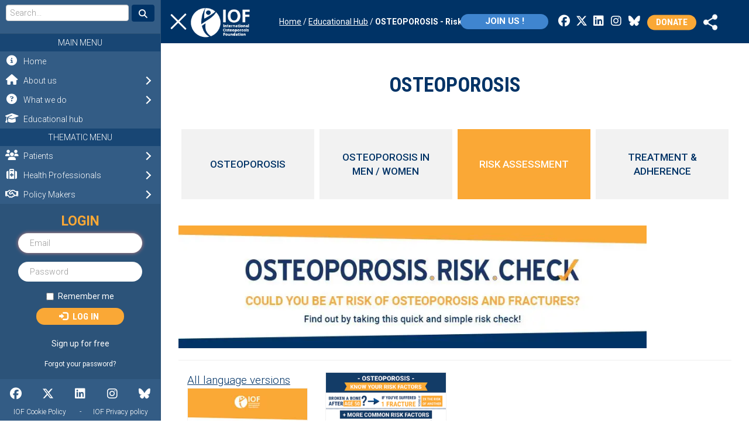

--- FILE ---
content_type: text/html; charset=UTF-8
request_url: https://www.osteoporosis.foundation/educational-hub/topic/osteoporosis-risk-assessment
body_size: 22505
content:
<!DOCTYPE html>
<html  lang="en" dir="ltr" prefix="og: https://ogp.me/ns#">
  <head>
    <meta charset="utf-8" />
<link rel="canonical" href="https://www.osteoporosis.foundation/educational-hub/topic/osteoporosis-risk-assessment" />
<meta name="Generator" content="Drupal 10 (https://www.drupal.org)" />
<meta name="MobileOptimized" content="width" />
<meta name="HandheldFriendly" content="true" />
<meta name="viewport" content="width=device-width, initial-scale=1.0" />
<link rel="icon" href="/themes/custom/iof_varbase/favicon.ico" type="image/vnd.microsoft.icon" />
<link rel="alternate" hreflang="und" href="https://www.osteoporosis.foundation/educational-hub/topic/osteoporosis-risk-assessment" />
<script>window.a2a_config=window.a2a_config||{};a2a_config.callbacks=[];a2a_config.overlays=[];a2a_config.templates={};var a2a_config = a2a_config || {};
a2a_config.prioritize = ["facebook","email", "twitter", "print", "linkedin", "copy_link","pinterest","whatsapp"];
/*a2a_config.icon_color = "#faa836,transparent";*/
a2a_config.color_bg = "FFFFFF";
a2a_config.color_main = "D7E5ED";
a2a_config.color_border = "AECADB";
a2a_config.color_link_text = "333333";
a2a_config.color_link_text_hover = "333333";</script>

    <meta http-equiv="X-UA-Compatible" content="IE=edge,chrome=1">
    <!-- <meta name="format-detection" content="telephone=no"> -->
    <title>OSTEOPOROSIS - Risk assessment | International Osteoporosis Foundation</title>
    <link rel="stylesheet" media="all" href="/sites/iofbonehealth/files/css/css_OQIjB--6ci-I6_oNJxehETFG3OX3of5gVhv06NIKbR4.css?delta=0&amp;language=en&amp;theme=iof_varbase&amp;include=[base64]" />
<link rel="stylesheet" media="all" href="/sites/iofbonehealth/files/css/css_90b0gADyABekxkLkHjhP2Lq3OJxAC89_KfVKoBIwSAw.css?delta=1&amp;language=en&amp;theme=iof_varbase&amp;include=[base64]" />
<link rel="stylesheet" media="all" href="//fonts.googleapis.com/css?family=Roboto:300,400,500,700" />
<link rel="stylesheet" media="all" href="//fonts.googleapis.com/css?family=Roboto+Condensed:300,400,500,700" />
<link rel="stylesheet" media="all" href="//fonts.googleapis.com/css2?family=Antonio:wght@100..700&amp;display=swap" />
<link rel="stylesheet" media="all" href="//cdnjs.cloudflare.com/ajax/libs/font-awesome/6.7.2/css/all.min.css" />
<link rel="stylesheet" media="all" href="/sites/iofbonehealth/files/css/css_cAQEMUiM66KRGOTJshTJ9HKOc__whYjyivQuNSs_SvY.css?delta=6&amp;language=en&amp;theme=iof_varbase&amp;include=[base64]" />

        <script type="application/json" data-drupal-selector="drupal-settings-json">{"path":{"baseUrl":"\/","pathPrefix":"","currentPath":"node\/354","currentPathIsAdmin":false,"isFront":false,"currentLanguage":"en"},"pluralDelimiter":"\u0003","suppressDeprecationErrors":true,"ajaxPageState":{"libraries":"[base64]","theme":"iof_varbase","theme_token":null},"ajaxTrustedUrl":[],"gtag":{"tagId":"G-YZNFNNDMC4","consentMode":false,"otherIds":["UA-8091645-2"],"events":[],"additionalConfigInfo":[]},"gtm":{"tagId":null,"settings":{"data_layer":"dataLayer","include_classes":false,"allowlist_classes":"google\nnonGooglePixels\nnonGoogleScripts\nnonGoogleIframes","blocklist_classes":"customScripts\ncustomPixels","include_environment":false,"environment_id":"","environment_token":""},"tagIds":["GTM-T9VSH8Q"]},"data":{"extlink":{"extTarget":true,"extTargetAppendNewWindowDisplay":true,"extTargetAppendNewWindowLabel":"(opens in a new window)","extTargetNoOverride":false,"extNofollow":false,"extTitleNoOverride":false,"extNoreferrer":false,"extFollowNoOverride":false,"extClass":"0","extLabel":"(link is external)","extImgClass":false,"extSubdomains":true,"extExclude":"","extInclude":"","extCssExclude":"","extCssInclude":"","extCssExplicit":"","extAlert":false,"extAlertText":"This link will take you to an external web site. We are not responsible for their content.","extHideIcons":false,"mailtoClass":"0","telClass":"","mailtoLabel":"(link sends email)","telLabel":"(link is a phone number)","extUseFontAwesome":false,"extIconPlacement":"append","extPreventOrphan":false,"extFaLinkClasses":"fa fa-external-link","extFaMailtoClasses":"fa fa-envelope-o","extAdditionalLinkClasses":"","extAdditionalMailtoClasses":"","extAdditionalTelClasses":"","extFaTelClasses":"fa fa-phone","allowedDomains":null,"extExcludeNoreferrer":""}},"user_roles":["anonymous"],"supporter_block_mmenu_html":"\u003Cdiv class=\u0022mmenu-supporter-container\u0022\u003E\u003Ch2 class=\u0022mb-3\u0022\u003ELOGIN\u003C\/h2\u003E\u003Cform class=\u0022user-login-form from-service\u0022 data-drupal-selector=\u0022user-login-form\u0022 autocomplete=\u0022off\u0022 action=\u0022\/userlogin\/login\u0022 method=\u0022post\u0022 id=\u0022user-login-form\u0022 accept-charset=\u0022UTF-8\u0022\u003E\n  \u003Cdiv class=\u0022form-item js-form-item form-type-textfield js-form-type-textfield form-item-name js-form-item-name form-no-label form-group error has-error\u0022\u003E\n      \u003Clabel for=\u0022edit-name\u0022 class=\u0022control-label sr-only js-form-required form-required\u0022\u003EUsername\u003C\/label\u003E\n  \n  \n  \u003Cinput autocorrect=\u0022none\u0022 autocapitalize=\u0022none\u0022 spellcheck=\u0022false\u0022 autofocus=\u0022autofocus\u0022 autocomplete=\u0022username\u0022 data-drupal-selector=\u0022edit-name\u0022 class=\u0022form-text required form-control\u0022 type=\u0022text\u0022 id=\u0022edit-name\u0022 name=\u0022name\u0022 value=\u0022\u0022 size=\u002260\u0022 maxlength=\u002260\u0022 placeholder=\u0022Email\u0022 required=\u0022required\u0022 aria-required=\u0022true\u0022 \/\u003E\n\n  \n  \n  \u003C\/div\u003E\n\u003Cdiv class=\u0022form-item js-form-item form-type-password js-form-type-password form-item-pass js-form-item-pass form-no-label form-group error has-error\u0022\u003E\n      \u003Clabel for=\u0022edit-pass\u0022 class=\u0022control-label sr-only js-form-required form-required\u0022\u003EPassword\u003C\/label\u003E\n  \n  \n  \u003Cinput autocomplete=\u0022off\u0022 data-drupal-selector=\u0022edit-pass\u0022 class=\u0022form-text required form-control\u0022 type=\u0022password\u0022 id=\u0022edit-pass\u0022 name=\u0022pass\u0022 size=\u002260\u0022 maxlength=\u0022128\u0022 placeholder=\u0022Password\u0022 required=\u0022required\u0022 aria-required=\u0022true\u0022 \/\u003E\n\n  \n  \n  \u003C\/div\u003E\n\u003Cinput autocomplete=\u0022off\u0022 data-drupal-selector=\u0022form-qxpl3db3zs6qyieqkfqqmqsxeevpbuvtpiuhtoep6qk\u0022 type=\u0022hidden\u0022 name=\u0022form_build_id\u0022 value=\u0022form-qxpL3DB3Zs6QYiEqKFQQMQSxEeVpbUvtPIUHtoeP6qk\u0022 \/\u003E\u003Cinput data-drupal-selector=\u0022edit-user-login-form\u0022 type=\u0022hidden\u0022 name=\u0022form_id\u0022 value=\u0022user_login_form\u0022 \/\u003E\u003Cdiv class=\u0022form-item js-form-item form-type-checkbox js-form-type-checkbox form-item-persistent-login js-form-item-persistent-login checkbox\u0022\u003E\n  \n  \n  \n\n      \u003Clabel for=\u0022edit-persistent-login\u0022 class=\u0022control-label option\u0022\u003E\u003Cinput data-drupal-selector=\u0022edit-persistent-login\u0022 class=\u0022form-checkbox\u0022 type=\u0022checkbox\u0022 id=\u0022edit-persistent-login\u0022 name=\u0022persistent_login\u0022 value=\u00221\u0022 \/\u003ERemember me\u003C\/label\u003E\n  \n  \n  \u003C\/div\u003E\n\u003Cdiv data-drupal-selector=\u0022edit-actions\u0022 class=\u0022form-actions form-group js-form-wrapper form-wrapper\u0022 id=\u0022edit-actions\u0022\u003E\u003Cbutton class=\u0022iof-button btn-donate m-0 button js-form-submit form-submit btn-primary btn icon-before\u0022 data-drupal-selector=\u0022edit-submit\u0022 type=\u0022submit\u0022 id=\u0022edit-submit\u0022 name=\u0022op\u0022 value=\u0022Log in\u0022\u003E\u003Cspan class=\u0022icon glyphicon glyphicon-log-in\u0022 aria-hidden=\u0022true\u0022\u003E\u003C\/span\u003E\nLog in\u003C\/button\u003E\u003C\/div\u003E\n\u003Cdiv class=\u0022text-center\u0022\u003E\r\n        \u003Ca class=\u0022btn\u0022 href=\u0022\/supporter\/signup\u0022\u003ESign up for free\u003C\/a\u003E\r\n        \u003C\/div\u003E\r\n        \u003Cdiv class=\u0022text-center\u0022\u003E\r\n          \u003Ca class=\u0022btn\u0022 href=\u0022\/userlogin\/password\u0022\u003E\u003Csmall\u003EForgot your password?\u003C\/small\u003E\u003C\/a\u003E\r\n        \u003C\/div\u003E\r\n        \n\u003C\/form\u003E\n\u003C\/div\u003E","overlay_eh_resource_access_denied_html":"\u003Cdiv class=\u0022js-register-popup eh-access-denied-container\u0022\u003E\r\n      \u003Cdiv class=\u0022eh-access-denied-text\u0022\u003E\r\n          Sign up to access\u003Cbr\u003Eour resources \u003Cspan style=\u0022color: #faa836;\u0022\u003Efor free\u003C\/span\u003E !\r\n      \u003C\/div\u003E\r\n      \u003Ca href=\u0022\/supporter\/signup\u0022 class=\u0022iof-button btn-signup\u0022\u003ESign up\u003C\/a\u003E\r\n      \u003Cdiv class=\u0022eh-access-denied-text-bottom\u0022\u003E\r\n          Already have an account? \u003Ca style=\u0022color:white;\u0022 href=\u0022\/userlogin\/login\u0022\u003ELogin\u003C\/a\u003E\u003Cbr\u003E\r\n          \u003Ca class=\u0022js-close\u0022 style=\u0022color:white; cursor: pointer;\u0022\u003EClose and continue\u003C\/a\u003E\r\n      \u003C\/div\u003E\r\n    \u003C\/div\u003E","bootstrap":{"forms_has_error_value_toggle":1,"popover_enabled":1,"popover_animation":1,"popover_auto_close":1,"popover_container":"body","popover_content":"","popover_delay":"0","popover_html":0,"popover_placement":"right","popover_selector":"","popover_title":"","popover_trigger":"click","tooltip_enabled":1,"tooltip_animation":1,"tooltip_container":"body","tooltip_delay":"0","tooltip_html":0,"tooltip_placement":"auto left","tooltip_selector":"","tooltip_trigger":"hover"},"statistics":{"data":{"nid":"354"},"url":"\/core\/modules\/statistics\/statistics.php"},"field_group":{"fieldset":{"mode":"eh_view_mode_default","context":"view","settings":{"classes":"group-choose-version","id":"","description":""}}},"user":{"uid":0,"permissionsHash":"ea9a23ce8aca6622f66444573b8b06e01027cca99b2ae33c6146cd659e2dadb9"}}</script>
<script src="/sites/iofbonehealth/files/js/js_6V0HR0GnbxOOYVnCUn6P29_PFuAsyUbmrjHLeFbe04Q.js?scope=header&amp;delta=0&amp;language=en&amp;theme=iof_varbase&amp;include=[base64]"></script>
<script src="/modules/contrib/google_tag/js/gtag.js?t73lfr"></script>
<script src="/modules/contrib/google_tag/js/gtm.js?t73lfr"></script>

  </head>
  <body class="page-node-354 path-node context-educational-hub-topic-osteoporosis-risk-assessment page-node-type-eh-page has-glyphicons docready">
  <style>h1.page-header {height: 0;overflow: hidden;margin: 0;padding: 0;}
  </style>
  <a href="#main-content" class="visually-hidden focusable skip-link">Skip to main content</a>
    <noscript><iframe src="https://www.googletagmanager.com/ns.html?id=GTM-T9VSH8Q"
                  height="0" width="0" style="display:none;visibility:hidden"></iframe></noscript>

    
<style>
	/*body.path-frontpage #menu-scroll,
	html body #iof-page { transition: none !important;}*/
</style>


	
	
	<section id="block-mmenu" class="block block-block-content block-block-contentc43197ae-722c-4699-b728-891d833f482b clearfix">
  
    

      

    
    
    
    




            <div class="field field--name-body field--type-text-with-summary field--label-hidden field--item"><script>//alert(window.location.hash);</script>
<nav id="iof-menu" class="mm-menu mm-menu-invisible mm-menu-transition-none">
    <ul>
    <li class="Divider">Main menu</li><li class=""><a href="/"><span class="mm-icone-container"></span>Home</a></li><li class=""><span><span class="mm-icone-container"></span>About us</span><ul><li class=""><a href="/about-us#About-IOF"><span class="mm-icone-container"></span>About IOF</a></li><li class=""><a href="/about-us#the-board"><span class="mm-icone-container"></span>The Board</a></li><li class=""><a href="/about-us#executive-committee"><span class="mm-icone-container"></span>The Executive Committee</a></li><li class=""><a href="/about-us#the-regional-representation"><span class="mm-icone-container"></span>Regional Representation</a></li><li class=""><a href="/our-network/the-committees"><span class="mm-icone-container"></span>The Committees</a></li><li class=""><a href="/about-us#the-staff"><span class="mm-icone-container"></span>The Staff</a></li><li class=""><a href="/annual-report-2024"><span class="mm-icone-container"></span>Annual Report</a></li><li class=""><a href="/about-us#contact-us"><span class="mm-icone-container"></span>Contact us</a></li><li class=""><a href="https://www.osteoporosis.foundation/logo-and-brand-guidelines"><span class="mm-icone-container"></span>Logo & Brand Guidelines</a></li><li class=""><a href="https://www.osteoporosis.foundation/iof-position-scientists-and-societies-operating-conflict-zones"><span class="mm-icone-container"></span>IOF position on conflict zone-collaborations</a></li></ul></li><li class=""><span><span class="mm-icone-container"></span>What we do</span><ul><li class=""><span><span class="mm-icone-container"></span>Science & Research</span><ul><li class=""><a href="/what-we-do/science-and-research#latest-news"><span class="mm-icone-container"></span>Latest News</a></li><li class=""><a href="/what-we-do/science-and-research#capture-the-fracture"><span class="mm-icone-container"></span>Capture the Fracture®</a></li><li class=""><a href="https://www.iofacademy.org"><span class="mm-icone-container"></span>IOF Academy</a></li><li class=""><a href="/what-we-do/science-and-research#latest-projects"><span class="mm-icone-container"></span>Latest Projects</a></li><li class=""><a href="/what-we-do/science-and-research#working-groups"><span class="mm-icone-container"></span>Working Groups</a></li><li class=""><a href="/what-we-do/science-and-research#journals"><span class="mm-icone-container"></span>Journals</a></li><li class=""><a href="/what-we-do/science-and-research#awards"><span class="mm-icone-container"></span>Awards</a></li><li class=""><a href="https://www.osteoporosis.foundation/who-esceo-agreement"><span class="mm-icone-container"></span>WHO ESCEO Agreement</a></li></ul><li class=""><span><span class="mm-icone-container"></span>Policy & Advocacy</span><ul><li class=""><a href="/what-we-do/policy-and-advocacy#latest-news"><span class="mm-icone-container"></span>Latest News</a></li><li class=""><a href="/what-we-do/policy-and-advocacy#world-osteoporosis-day"><span class="mm-icone-container"></span>World Osteoporosis Day</a></li><li class=""><a href="/what-we-do/policy-and-advocacy#global-patient-charter"><span class="mm-icone-container"></span>IOF Global Patient Charter</a></li><li class=""><a href="/what-we-do/policy-and-advocacy#improve-your-knowledge"><span class="mm-icone-container"></span>Improve your knowledge</a></li><li class=""><a href="/what-we-do/policy-and-advocacy#iof-compendium"><span class="mm-icone-container"></span>IOF Compendium of Osteoporosis</a></li><li class=""><a href="/who-esceo-agreement"><span class="mm-icone-container"></span>WHO ESCEO Agreement</a></li></ul><li class=""><a href="/what-we-do/meetings-events"><span class="mm-icone-container"></span>Meetings & Events</a></li><li class=""><a href="/educational-hub#from--what-we-do"><span class="mm-icone-container"></span>Education</a></li></ul></li><li class=""><a href="/educational-hub#main"><span class="mm-icone-container"></span>Educational hub</a></li>    <li class="Divider">Thematic menu</li><li class=""><span><span class="mm-icone-container"></span>Patients</span><ul><li class=""><a href="/patients"><span class="mm-icone-container"></span>Patients Homepage</a></li><li class=""><a href="/patients#osteoporosis-riskcheck"><span class="mm-icone-container"></span>IOF Osteoporosis Risk Check</a></li><li class=""><a href="/patients/about-osteoporosis"><span class="mm-icone-container"></span>About Osteoporosis</a></li><li class=""><a href="/patients/prevention"><span class="mm-icone-container"></span>Prevention</a></li><li class=""><a href="/patients/diagnosis"><span class="mm-icone-container"></span>Diagnosis</a></li><li class=""><a href="/patients/treatment"><span class="mm-icone-container"></span>Treatment</a></li><li class=""><a href="https://www.osteoporosis.foundation/educational-hub/material/patient-resources"><span class="mm-icone-container"></span>Patient resources</a></li><li class=""><a href="https://www.osteoporosis.foundation/patients/recipes"><span class="mm-icone-container"></span>Bone Healthy Recipes</a></li><li class=""><a href="/patients#did-you-know"><span class="mm-icone-container"></span>Facts & Statistics</a></li><li class=""><a href="/patients#world-osteoporosis-day"><span class="mm-icone-container"></span>World Osteoporosis Day</a></li><li class=""><a href="/patients#they-live-with-osteoporosis"><span class="mm-icone-container"></span>Patient Stories</a></li><li class=""><a href="/patients#who-is-fighting-with-us"><span class="mm-icone-container"></span>Find your National Society</a></li><li class=""><a href="/patients#global-patient-charter"><span class="mm-icone-container"></span>IOF Global Patient Charter</a></li><li class=""><a href="/patients#newsletter-patient"><span class="mm-icone-container"></span>Subscribe to our Newsletter</a></li></ul></li><li class=""><span><span class="mm-icone-container"></span>Health Professionals</span><ul><li class=""><a href="/health-professionals"><span class="mm-icone-container"></span>Health Professionals Homepage</a></li><li class=""><a href="/health-professionals#make-sure-you-are-up-to-date"><span class="mm-icone-container"></span>Latest News</a></li><li class=""><span><span class="mm-icone-container"></span>Osteoporosis</span><ul><li class=""><a href="/health-professionals/about-osteoporosis"><span class="mm-icone-container"></span>About Osteoporosis</a></li><li class=""><a href="/health-professionals/prevention"><span class="mm-icone-container"></span>Prevention</a></li><li class=""><a href="/health-professionals/diagnosis"><span class="mm-icone-container"></span>Diagnosis</a></li><li class=""><a href="/health-professionals/treatment"><span class="mm-icone-container"></span>Treatment</a></li></ul><li class=""><span><span class="mm-icone-container"></span>Fragility Fractures</span><ul><li class=""><a href="/health-professionals/fragility-fractures"><span class="mm-icone-container"></span>About</a></li><li class=""><a href="/health-professionals/fragility-fractures/epidemiology"><span class="mm-icone-container"></span>Epidemiology</a></li><li class=""><a href="/health-professionals/fragility-fractures/assessing-vertebral-fractures"><span class="mm-icone-container"></span>Vertebral Fractures</a></li><li class=""><a href="/health-professionals/fragility-fractures/treatment"><span class="mm-icone-container"></span>Treatment & Surgery</a></li><li class=""><a href="/health-professionals/fragility-fractures/models-of-care"><span class="mm-icone-container"></span>Models of Care</a></li><li class=""><a href="/health-professionals/fragility-fractures/falls-prevention"><span class="mm-icone-container"></span>Falls Prevention</a></li></ul><li class=""><a href="/health-professionals#facts-statistics"><span class="mm-icone-container"></span>Facts & Statistics</a></li><li class=""><a href="https://www.osteoporosis.foundation/capture-the-fracture"><span class="mm-icone-container"></span>Capture the Fracture®</a></li><li class=""><a href="https://www.fundamentals-osteoporosis.org/"><span class="mm-icone-container"></span>Fundamentals of Osteoporosis Course</a></li><li class=""><a href="/what-we-do/meetings-events"><span class="mm-icone-container"></span>Meetings & Events</a></li><li class=""><a href="https://www.osteoporosis.foundation/what-we-do/science-and-research/working-groups"><span class="mm-icone-container"></span>CSA Working Groups</a></li><li class=""><a href="/health-professionals/articles-and-position-papers"><span class="mm-icone-container"></span>Articles & Position Papers</a></li><li class=""><a href="/educational-hub#from--health-professionals"><span class="mm-icone-container"></span>Educational Materials</a></li><li class=""><a href="/health-professionals/research-tools"><span class="mm-icone-container"></span>Research Tools</a></li><li class=""><a href="/educational-hub/material/patient-resources"><span class="mm-icone-container"></span>Patient Resources</a></li><li class=""><a href="/health-professionals#journals"><span class="mm-icone-container"></span>Journals</a></li><li class=""><a href="/health-professionals#skeletal-rare-disorders"><span class="mm-icone-container"></span>Skeletal Rare Disorders</a></li><li class=""><a href="https://www.osteoporosis.foundation/osteoporosis-and-covid19"><span class="mm-icone-container"></span>Osteoporosis and Covid-19</a></li></ul></li><li class=""><span><span class="mm-icone-container"></span>Policy Makers</span><ul><li class=""><a href="/policy-makers"><span class="mm-icone-container"></span>Policy Makers Homepage</a></li><li class=""><a href="/policy-makers#burden-of-osteoporosis"><span class="mm-icone-container"></span>Burden of Osteoporosis</a></li><li class=""><a href="/policy-makers#facts-statistics"><span class="mm-icone-container"></span>Facts & Statistics</a></li><li class=""><a href="/policy-makers#fracture-liaison-services"><span class="mm-icone-container"></span>Fracture Liaison Services (FLS)</a></li><li class=""><a href="/policy-makers#global-patient-charter"><span class="mm-icone-container"></span>IOF Global Patient Charter</a></li><li class=""><a href="/policy-makers#policy-reports-audits"><span class="mm-icone-container"></span>Policy Reports & Audits</a></li><li class=""><a href="/policy-makers#iof-alliances"><span class="mm-icone-container"></span>IOF Alliances</a></li><li class=""><a href="/policy-makers#world-osteoporosis-day"><span class="mm-icone-container"></span>World Osteoporosis Day</a></li><li class=""><a href="/policy-makers#they-live-with-osteoporosis"><span class="mm-icone-container"></span>Patient Stories</a></li></ul></li><li class=""><span><span class="mm-icone-container"></span>Our Network</span><ul><li class=""><a href="/our-network"><span class="mm-icone-container"></span>Our Network Homepage</a></li><li class=""><a href="/our-network/the-committees"><span class="mm-icone-container"></span>The Committees</a></li><li class=""><a href="/our-network#fracture-liaison-services"><span class="mm-icone-container"></span>Fracture Liaison Services (FLS)</a></li><li class=""><a href="/our-network#latest-news"><span class="mm-icone-container"></span>Latest News</a></li><li class=""><a href="/our-network#iof-alliances"><span class="mm-icone-container"></span>IOF Alliances</a></li><li class=""><a href="/our-network#corporate-partners"><span class="mm-icone-container"></span>Corporate Partners</a></li><li class=""><a href="/our-network#newsletter-our-network"><span class="mm-icone-container"></span>Subscribe to our Newsletter</a></li><li class=""><a href="https://www.osteoporosis.foundation/our-network/universities"><span class="mm-icone-container"></span>IOF Universities Network</a></li></ul></li>    <li class="Divider">IOF Platforms</li><li class=""><a href="https://capturethefracture.org/"><span class="mm-icone-container"></span>Capture the Fracture®</a></li><li class=""><a href="http://www.worldosteoporosisday.org/"><span class="mm-icone-container"></span>World Osteoporosis Day</a></li><li class=""><a href="https://www.fundamentals-osteoporosis.org/"><span class="mm-icone-container"></span>Fundamentals of Osteoporosis Course</a></li><li class=""><a href="/about-us/regional-representation--latin-america-region"><span class="mm-icone-container"></span>Latin America</a></li><li class=""><a href="https://www.iofacademy.org/"><span class="mm-icone-container"></span>IOF Academy</a></li><li class=""><a href="https://www.buildbetterbones.org"><span class="mm-icone-container"></span>Build Better Bones</a></li>    </ul>
</nav>
</div>
      


  </section>



	<div id="iof-page" class="wrapper_content dialog-off-canvas-main-canvas" data-off-canvas-main-canvas>
		

<nav id="menu-scroll">
    <a id="mmburger-btn" class="mburger mburger--spin" href="#iof-page">
        <b></b>
        <b></b>
        <b></b>
    </a>

    <div class="menu-scroll-containter">
        <div class="header-scroll-logo">
              <div class="h1_branding">
          <a class="logo navbar-btn pull-left" href="/" title="Go to the Homepage" rel="home">
        <img src="/themes/custom/iof_varbase/images/logo.png" alt="IOF International Osteoporosis Foundation" />
      </a>
          </div>
  
        </div>
        <div class="header-scroll-breadcrumbs">
              

  <ol class="breadcrumb bg-grey-light">
          <li >
                  <a href="/">Home</a>
              </li>
          <li >
                  <a href="/educational-hub">Educational Hub</a>
              </li>
          <li  class="active">
                  OSTEOPOROSIS - Risk assessment
                        </li>
      </ol>


        </div>
        <div class="header-scroll-right">
            <section id="block-iof-varbase-joinusbutton" class="block block-block-content block-block-content7b0803a9-ac36-42b0-98ea-951bf4d628e6 clearfix">
  
    

      

    
    
    
    




            <div class="field field--name-body field--type-text-with-summary field--label-hidden field--item"><style>
    .btn-join-us {
        position: absolute;
        top: 46%;
        transform: translateY(-50%);
        right: 100%;
        margin: 2px 13px 0 0;
        background: #3f85cf;
    }
    .btn-join-us:hover {
        color: black !important;
        background: white !important;
    }
    @media only screen and (max-width: 729px) {
        .btn-join-us {
            top: 62px;
            margin-right: 0;
            line-height: 1 !important;
        }
    }
    @media only screen and (max-width: 480px) {
        .btn-join-us {
            top: 14px;
            margin-right: 0;
            padding: 4px 17px !important;
            right: 120px;
            min-width: auto;
            font-size: 14px !important;
            line-height: 1 !important;
        }
    }
</style>
<a class="iof-button btn btn-small btn-join-us" href="/supporter" style>Join us !</a></div>
      


  </section>


            <nav role="navigation" aria-labelledby="block-socialmenu-menu" id="block-socialmenu">
            
  <h2 class="visually-hidden" id="block-socialmenu-menu">Social menu</h2>
  

        

      <ul class="menu menu--social-menu nav">
                      <li class="first">
                        
                <a href="https://www.facebook.com/iofbonehealth" target="_blank" class="fa fab fa-facebook"><span>Facebook</span></a>

              </li>
                      <li>
                        
                <a href="https://twitter.com/iofbonehealth" target="_blank" class="fa fab fa-x-twitter"><span>Twitter</span></a>

              </li>
                      <li>
                        
                <a href="https://www.linkedin.com/company/international-osteoporosis-foundation" target="_blank" class="fa fab fa-linkedin"><span>LinkedIn</span></a>

              </li>
                      <li>
                        
                <a href="https://www.instagram.com/international_osteoporosis/" target="_blank" class="fa fab fa-instagram"><span>Instagram</span></a>

              </li>
                      <li class="last">
                        
                <a href="https://bsky.app/profile/iofbonehealth.bsky.social" target="_blank" class="fa fab fa-bluesky"><span>BlueSky</span></a>

              </li>
        </ul>
  

  </nav>

            <section id="block-donate" class="block block-block-content block-block-contenta4844e31-22e5-4d37-a836-d09615d5abb5 clearfix">
  
    

      

    
    
    
    




            <div class="field field--name-body field--type-text-with-summary field--label-hidden field--item"><a class="btn-donate" target="_blank" href="https://www.giveforyourbones.org/">Donate</a></div>
      


  </section>


            <section id="block-addtoanybuttons" class="block block-addtoany block-addtoany-block clearfix">
  
    

      <span class="a2a_kit a2a_kit_size_32 addtoany_list" data-a2a-url="https://www.osteoporosis.foundation/educational-hub/topic/osteoporosis-risk-assessment" data-a2a-title="OSTEOPOROSIS - Risk assessment"><a class="a2a_dd addtoany_share" href="https://www.addtoany.com/share#url=https%3A%2F%2Fwww.osteoporosis.foundation%2Feducational-hub%2Ftopic%2Fosteoporosis-risk-assessment&amp;title=OSTEOPOROSIS%20-%20Risk%20assessment"><img src="/themes/custom/iof_varbase/images/icon-share.png" alt="Share"></a></span>

  </section>


        </div>

    </div>

    <div class="header-scroll-breadcrumbs--bottom">
        

  <ol class="breadcrumb bg-grey-light">
          <li >
                  <a href="/">Home</a>
              </li>
          <li >
                  <a href="/educational-hub">Educational Hub</a>
              </li>
          <li  class="active">
                  OSTEOPOROSIS - Risk assessment
                        </li>
      </ol>


    </div>


    
</nav>



<header id="header-home">
  <div class="header-containter">
    <div class="header-home-bottom">
             </div>
  </div>
</header>


    

    
              <div role="main" class="main-container container js-quickedit-main-content">
        <div class="row">

                                              <div class="col-sm-12" role="heading">
                  <div class="region region-header">
    <div data-drupal-messages-fallback class="hidden"></div>

  </div>

              </div>
                      
                    
                              <section class="col-sm-12">

                        
                        
                        
                                                      
                          
                                      <a id="main-content"></a>
                <div class="region region-content">
      
<article class="eh-page full clearfix">

  
    

  
  <div class="content">
    
      










      
  

<div class="paragraph paragraph--type--iof-comp-title paragraph--view-mode--default" id="vbp-3669">
      <div class="row">
      <div class="text-center title-with-line container-title-size col-12">

        
          
                    
          <h2 id="" class="title_style title_size_h1 title_align_text-center title-with-line title_weight_400 title_color_color--dark-blue title_top_space_ title_bottom_space_">
            <div class="field field--name-bp-title field--type-string field--label-hidden field--item"><span class="inner-title">Osteoporosis</span></div>
      </h2>

        
                
      </div>
    </div>
  </div>

      



















<div class="paragraph paragraph--type--iof-comp-menu-blocks paragraph--view-mode--default" id="vbp-3675" >

  
      <div class="row">
      <div class="col-xs-12">
                        
        

            <div class="field--item iof-comp--menu-blocks">

      <ul class="menu menu--eh-osteoporosis nav">
                      <li class="active active-trail first">
                        
                <a href="/educational-hub/topic/osteoporosis" class="active-trail" data-drupal-link-system-path="node/1147"><span>Osteoporosis</span></a>

              </li>
                      <li class="active active-trail">
                        
                <a href="/educational-hub/topic/osteoporosis-in-women" class="active-trail" data-drupal-link-system-path="node/353"><span>Osteoporosis in Men / Women</span></a>

              </li>
                      <li class="active active-trail">
                        
                <a href="/educational-hub/topic/osteoporosis-risk-assessment" class="active-trail is-active" data-drupal-link-system-path="node/354" aria-current="page"><span>RIsk assessment</span></a>

              </li>
                      <li class="active active-trail last">
                        
                <a href="/educational-hub/topic/osteoporosis-treatment-and-adherence" class="active-trail" data-drupal-link-system-path="node/355"><span>Treatment &amp; Adherence</span></a>

              </li>
        </ul>
  
</div>
      
      </div>
    </div>
  </div>

      



















<div class="paragraph paragraph--type--bp-simple paragraph--view-mode--default" id="vbp-7525" >

  
      <div class="row">
      <div class="col-xs-12">
                        
        
      </div>
    </div>
  </div>

      



















<div class="paragraph paragraph--type--bp-simple paragraph--view-mode--default" id="vbp-7524" >

  
      <div class="row">
      <div class="col-xs-12">
                        
        

    
    
    
    




            <div class="field field--name-bp-text field--type-text-long field--label-hidden field--item"><div data-embed-button="media" data-entity-embed-display="view_mode:media.large" data-entity-embed-display-settings="{&quot;link_url&quot;:&quot;https:\/\/riskcheck.osteoporosis.foundation\/&quot;,&quot;link_url_target&quot;:0}" data-entity-type="media" data-entity-uuid="f618eadf-5bc1-4072-a231-9c0249881e32" data-langcode="und" class="align-center embedded-entity"><a href="https://riskcheck.osteoporosis.foundation/"><div>
      

    
    
    
    




            <div class="blazy blazy--nojs blazy--field blazy--field-media-image blazy--field-media-image--large field field--name-field-media-image field--type-image field--label-hidden field--item" data-blazy>    <div data-b-token="b-f5b334d0a65" class="media media--blazy media--image media--responsive">  <picture>
                  <source srcset="/sites/iofbonehealth/files/styles/d12/public/images/2021-02/banner-riskcheck_english.webp?itok=34teekiH%201x" media="all and (min-width: 992px)" type="image/webp" width="900" height="236">
              <source srcset="/sites/iofbonehealth/files/styles/d10/public/images/2021-02/banner-riskcheck_english.webp?itok=-joTIhiT%201x" media="all and (min-width: 768px)" type="image/webp" width="900" height="236">
              <source srcset="/sites/iofbonehealth/files/styles/d08/public/images/2021-02/banner-riskcheck_english.webp?itok=OQH3jzId%201x" media="all and (max-width: 767.98px)" type="image/webp" width="800" height="210">
              <source srcset="/sites/iofbonehealth/files/styles/d12/public/images/2021-02/banner-riskcheck_english.jpg?itok=34teekiH%201x" media="all and (min-width: 992px)" type="image/jpeg" width="900" height="236">
              <source srcset="/sites/iofbonehealth/files/styles/d10/public/images/2021-02/banner-riskcheck_english.jpg?itok=-joTIhiT%201x" media="all and (min-width: 768px)" type="image/jpeg" width="900" height="236">
              <source srcset="/sites/iofbonehealth/files/styles/d08/public/images/2021-02/banner-riskcheck_english.jpg?itok=OQH3jzId%201x" media="all and (max-width: 767.98px)" type="image/jpeg" width="800" height="210">
                  <img decoding="async" class="media__element img-responsive" width="800" height="210" src="/sites/iofbonehealth/files/styles/d08/public/images/2021-02/banner-riskcheck_english.jpg?itok=OQH3jzId" alt="Osteoporosis Risk Check" loading="lazy">

  </picture>
        </div>
  </div>
      


  </div>
</a></div>

</div>
      


      </div>
    </div>
  </div>

      



















<div class="paragraph paragraph--type--bp-simple paragraph--view-mode--default" id="vbp-7526" >

  
      <div class="row">
      <div class="col-xs-12">
                        
        

    
    
    
    




            <div class="field field--name-bp-text field--type-text-long field--label-hidden field--item"><hr></div>
      


      </div>
    </div>
  </div>

      



















<div class="paragraph paragraph--type--bp-column-wrapper paragraph--view-mode--default" id="vbp-7523" >

  
      <div class="row">
      <div class="col-xs-12">
                        
        
      





























<style>
  .parameters {
    margin: 20px; padding: 20px; font-size: 12px; border: 1px dotted black;
    display: none;
  }

</style>

<div class="parameters">

        <div>TOPIC_ID: 176</div>
      
        <div>MATERIAL_ID: 41</div>
      
    <div>374
              39</div>
                <div>is_multiple</div>
            <!--<div>374,39</div>-->
                          <div>ADDITIONAL_INFO_ID: 374</div>
                      <div>ADDITIONAL_INFO_ID: 39</div>
                    

  <div>check = 4</div>









    

  

  
                
    
    
    
    
    
    
  


    

  

  
                
    
    
    
    
    
    
  
                
    
              
    
    
    
    
  
                
    
    
                                        
    
    
    
  
                
    
    
    
    
                                                                                                                                                                                                                                                                                                                                                              
    
  


    

  

  
                
    
    
    
    
    
    
  
                
    
              
    
    
    
    
  
                
    
    
                              
                    <div>FOUND --t_id-- 176 --------- 1</div>

                  
    
    
    
  
                
    
    
    
                    
    
    
  
                
    
    
    
    
                                                            
    
  


    

  

  
                
    
    
    
    
    
    
  
                
    
              
    
    
    
    
  
                
    
    
                              
                    <div>FOUND --t_id-- 176 --------- 1</div>

                  
    
    
    
  
                
    
    
    
                    
    
    
  
                
    
    
    
    
                                                            
    
  


    

  

  
                
    
    
    
    
    
    
  
                
    
              
    
    
    
    
  
                
    
    
                                        
    
    
    
  
                
    
    
    
    
                                                                                                                                                                                                                                                                                                                                                              
    
  


    

  

  
                
    
    
    
    
    
    
  
                
    
              
    
    
    
    
  
                
    
    
                              
                    <div>FOUND --t_id-- 176 --------- 1</div>

                  
    
    
    
  
                
    
    
    
                    
    
    
  
                
    
    
    
    
                                                                                                                                                      
    
  


    

  

  
                
    
    
    
    
    
    
  
                
    
              
    
    
    
    
  
                
    
    
                              
                    <div>FOUND --t_id-- 176 --------- 1</div>

                  
    
    
    
  
                
    
    
    
                    
    
    
  
                
    
    
    
    
                                                                                                                                                      
    
  


    

  

  
                
    
    
    
    
    
    
  
                
    
              
    
    
    
    
  
                
    
    
                              
                    <div>FOUND --t_id-- 176 --------- 1</div>

                  
    
    
    
  
                
    
    
    
                    
    
    
  
                
    
    
    
    
                                                                                                                                                      
    
  


    

  

  
                
    
    
    
    
    
    
  
                
    
              
    
    
    
    
  
                
    
    
                              
                    <div>FOUND --t_id-- 176 --------- 1</div>

                  
    
    
    
  
                
    
    
    
                    
    
    
  
                
    
    
    
    
                                                                                                                                                      
    
  


    

  

  
                
    
    
    
    
    
    
  
                
    
              
    
    
    
    
  
                
    
    
                                        
    
    
    
  
                
    
    
    
                    
    
    
  
                
    
    
    
    
                                                            
    
  


    

  

  
                
    
    
    
    
    
    
  
                
    
              
    
    
    
    
  
                
    
    
                              
                    <div>FOUND --t_id-- 176 --------- 1</div>

                  
    
    
    
  
                
    
    
    
                    
    
    
  
                
    
    
    
    
                                                            
    
  


    

  

  
                
    
    
    
    
    
    
  
                
    
              
    
    
    
    
  
                
    
    
                              
                    <div>FOUND --t_id-- 176 --------- 1</div>

                  
    
    
    
  
                
    
    
    
                    
    
    
  
                
    
    
    
    
                                                            
    
  


    

  

  
                
    
    
    
    
    
    
  
                
    
              
    
    
    
    
  
                
    
    
                              
                    <div>FOUND --t_id-- 176 --------- 1</div>

                  
    
    
    
  
                
    
    
    
                    
    
    
  
                
    
    
    
    
                                                            
    
  


    

  

  
                
    
    
    
    
    
    
  
                
    
              
    
    
    
    
  
                
    
    
                              
                    <div>FOUND --t_id-- 176 --------- 1</div>

                  
    
    
    
  
                
    
    
    
                    
    
    
  
                
    
    
    
    
                                                            
    
  


    

  

  
                
    
    
    
    
    
    
  
                
    
              
    
    
    
    
  
                
    
    
                              
                    <div>FOUND --t_id-- 176 --------- 1</div>

                  
    
    
    
  
                
    
    
    
                    
    
    
  
                
    
    
    
    
                                                            
    
  


    

  

  
                
    
    
    
    
    
    
  
                
    
              
    
    
    
    
  
                
    
    
                              
                    <div>FOUND --t_id-- 176 --------- 1</div>

                  
    
    
    
  
                
    
    
    
                    
    
    
  
                
    
    
    
    
                                                            
    
  


    

  

  
                
    
    
    
    
    
    
  
                
    
              
    
    
    
    
  
                
    
    
                              
                    <div>FOUND --t_id-- 176 --------- 1</div>

                  
    
    
    
  
                
    
    
    
                    
    
    
  
                
    
    
    
    
                                                            
    
  


    

  

  
                
    
    
    
    
    
    
  
                
    
              
    
    
    
    
  
                
    
    
                              
                    <div>FOUND --t_id-- 176 --------- 1</div>

                  
    
    
    
  
                
    
    
    
                    
    
    
  
                
    
    
    
    
                                                            
    
  


    

  

  
                
    
    
    
    
    
    
  
                
    
              
    
    
    
    
  
                
    
    
                              
                    <div>FOUND --t_id-- 176 --------- 1</div>

                  
    
    
    
  
                
    
    
    
                    
    
    
  
                
    
    
    
    
                                                            
    
  


    

  

  
                
    
    
    
    
    
    
  
                
    
              
    
    
    
    
  
                
    
    
                              
                    <div>FOUND --t_id-- 176 --------- 1</div>

                  
    
    
    
  
                
    
    
    
                    
    
    
  
                
    
    
    
    
                                                            
    
  


    

  

  
                
    
    
    
    
    
    
  
                
    
              
    
    
    
    
  
                
    
    
                              
                    <div>FOUND --t_id-- 176 --------- 1</div>

                  
    
    
    
  
                
    
    
    
                    
    
    
  
                
    
    
    
    
                                                            
    
  


    

  

  
                
    
    
    
    
    
    
  
                
    
              
    
    
    
    
  
                
    
    
                              
                    <div>FOUND --t_id-- 176 --------- 1</div>

                  
    
    
    
  
                
    
    
    
                    
    
    
  
                
    
    
    
    
                                                            
    
  


    

  

  
                
    
    
    
    
    
    
  
                
    
              
    
    
    
    
  
                
    
    
                              
                    <div>FOUND --t_id-- 176 --------- 1</div>

                  
    
    
    
  
                
    
    
    
                    
    
    
  
                
    
    
    
    
                                                            
    
  


    

  

  
                
    
    
    
    
    
    
  
                
    
              
    
    
    
    
  
                
    
    
                              
                    <div>FOUND --t_id-- 176 --------- 1</div>

                  
    
    
    
  
                
    
    
    
                    
    
    
  
                
    
    
    
    
                                                            
    
  


    

  

  
                
    
    
    
    
    
    
  
                
    
              
    
    
    
    
  
                
    
    
                              
                    <div>FOUND --t_id-- 176 --------- 1</div>

                  
    
    
    
  
                
    
    
    
                    
    
    
  
                
    
    
    
    
                                                            
    
  


    

  

  
                
    
    
    
    
    
    
  
                
    
              
    
    
    
    
  
                
    
    
                              
                    <div>FOUND --t_id-- 176 --------- 1</div>

                  
    
    
    
  
                
    
    
    
                    
    
    
  
                
    
    
    
    
                                                                                                                                                      
    
  


    

  

  
                
    
    
    
    
    
    
  
                
    
              
    
    
    
    
  
                
    
    
                              
                    <div>FOUND --t_id-- 176 --------- 1</div>

                  
    
    
    
  
                
    
    
    
                    
    
    
  
                
    
    
    
    
                                                                                                                                                      
    
  


    

  

  
                
    
    
    
    
    
    
  
                
    
              
    
    
    
    
  
                
    
    
                              
                    <div>FOUND --t_id-- 176 --------- 1</div>

                  
    
    
    
  
                
    
    
    
                    
    
    
  
                
    
    
    
    
                                                                                                                                                      
    
  


    

  

  
                
    
    
    
    
    
    
  
                
    
              
    
    
    
    
  
                
    
    
                              
                    <div>FOUND --t_id-- 176 --------- 1</div>

                  
    
    
    
  
                
    
    
    
                    
    
    
  
                
    
    
    
    
                                                                                                                                                      
    
  


    

  

  
                
    
    
    
    
    
    
  
                
    
              
    
    
    
    
  
                
    
    
                              
                    <div>FOUND --t_id-- 176 --------- 1</div>

                  
    
    
    
  
                
    
    
    
                    
    
    
  
                
    
    
    
    
                                                            
    
  


    

  

  
                
    
    
    
    
    
    
  
                
    
              
    
    
    
    
  
                
    
    
                              
                    <div>FOUND --t_id-- 176 --------- 1</div>

                  
    
    
    
  
                
    
    
    
                    
    
    
  
                
    
    
    
    
                                                                                                                                                      
    
  


    

  

  
                
    
    
    
    
    
    
  
                
    
              
    
    
    
    
  
                
    
    
                              
                    <div>FOUND --t_id-- 176 --------- 1</div>

                  
    
    
    
  
                
    
    
    
                    
    
    
  
                
    
    
    
    
                                                                                                                                                      
    
  


    

  

  
                
    
    
    
    
    
    
  
                
    
              
    
    
    
    
  
                
    
    
                                        
    
    
    
  
                
    
    
    
                    
    
    
  
                
    
    
    
    
                                                                                                                                                      
    
  


    

  

  
                
    
    
    
    
    
    
  
                
    
              
    
    
    
    
  
                
    
    
                                        
    
    
    
  
                
    
    
    
                    
    
    
  
                
    
    
    
    
                                                                                                                                                      
    
  


    

  

  
                
    
    
    
    
    
    
  
                
    
              
    
    
    
    
  
                
    
    
                              
                    <div>FOUND --t_id-- 176 --------- 1</div>

                  
    
    
    
  
                
    
    
    
                    
    
    
  
                
    
    
    
    
                                                                                                                                                      
    
  


    

  

  
                
    
    
    
    
    
    
  
                
    
              
    
    
    
    
  
                
    
    
                              
                    <div>FOUND --t_id-- 176 --------- 1</div>

                  
    
    
    
  
                
    
    
    
                    
    
    
  
                
    
    
    
    
                                                                                                                                                      
    
  


    

  

  
                
    
    
    
    
    
    
  
                
    
              
    
    
    
    
  
                
    
    
                              
                    <div>FOUND --t_id-- 176 --------- 1</div>

                  
    
    
    
  
                
    
    
    
                    
    
    
  
                
    
    
    
    
                                                                                                                                                      
    
  


    

  

  
                
    
    
    
    
    
    
  
                
    
              
    
    
    
    
  


    

  

  
                
    
    
    
    
    
    
  
                
    
              
    
    
    
    
  


    

  

  
                
    
    
    
    
    
    
  
                
    
              
    
    
    
    
  
                
    
    
                                        
    
    
    
  
                
    
    
    
                    
    
    
  
                
    
    
    
    
                                                                                                                                                      
    
  


    

  

  
                
    
    
    
    
    
    
  
                
    
              
    
    
    
    
  


    

  

  
                
    
    
    
    
    
    
  
                
    
              
    
    
    
    
  


    

  

  
                
    
    
    
    
    
    
  
                
    
              
    
    
    
    
  
                
    
    
                                        
    
    
    
  
                
    
    
    
    
                                                                                                                                                      
    
  


    

  

  
                
    
    
    
    
    
    
  
                
    
              
    
    
    
    
  
                
    
    
                                        
    
    
    
  
                
    
    
    
    
                                                                                                                                                                                                                                                                                                                                                              
    
  


    

  

  
                
    
    
    
    
    
    
  
                
    
              
    
    
    
    
  


    

  

  
                
    
    
    
    
    
    
  
                
    
              
    
    
    
    
  


    

  

  
                
    
    
    
    
    
    
  
                
    
              
    
    
    
    
  
                
    
    
                              
                    <div>FOUND --t_id-- 176 --------- 1</div>

                  
    
    
    
  
                
    
    
    
                    
    
    
  
                
    
    
    
    
                                                                                                                                                                                                        
    
  


    

  

  
                
    
    
    
    
    
    
  
                
    
              
    
    
    
    
  
                
    
    
                                        
    
    
    
  
                
    
    
    
    
                                                                                                                                                      
    
  


    

  

  
                
    
    
    
    
    
    
  
                
    
              
    
    
    
    
  
                
    
    
                                        
    
    
    
  
                
    
    
    
    
                                                                                                                                                                                                                                                                                                                                                              
    
  


    

  

  
                
    
    
    
    
    
    
  
                
    
              
    
    
    
    
  
                
    
    
                                        
    
    
    
  
                
    
    
    
                    
    
    
  
                
    
    
    
    
                                                                                                                                                                                                        
    
  


    

  

  
                
    
    
    
    
    
    
  
                
    
              
    
    
    
    
  
                
    
    
                                        
    
    
    
  
                
    
    
    
                    
    
    
  
                
    
    
    
    
                                                                                                                                                                                                        
    
  


    

  

  
                
    
    
    
    
    
    
  
                
    
              
    
    
    
    
  
                
    
    
                                        
    
    
    
  
                
    
    
    
    
                                                                                                                                                      
    
  


    

  

  
                
    
    
    
    
    
    
  
                
    
              
    
    
    
    
  
                
    
    
                                        
    
    
    
  
                
    
    
    
    
                                                                                                                                                                                                                                                                                                                                                              
    
  


    

  

  
                
    
    
    
    
    
    
  
                
    
              
    
    
    
    
  
                
    
    
                                        
    
    
    
  
                
    
    
    
    
                                                                                                                                                                                                                                                                                                                                                              
    
  


    

  

  
                
    
    
    
    
    
    
  
                
    
              
    
    
    
    
  
                
    
    
                              
                    <div>FOUND --t_id-- 176 --------- 1</div>

                  
    
    
    
  
                
    
    
    
                    
    
    
  
                
    
    
    
    
                                                                                                                                                                                                        
    
  


    

  

  
                
    
    
    
    
    
    
  
                
    
              
    
    
    
    
  
                
    
    
                              
                    <div>FOUND --t_id-- 176 --------- 1</div>

                  
    
    
    
  
                
    
    
    
                    
    
    
  
                
    
    
    
    
                                                                                                                                                                                                        
    
  


    

  

  
                
    
    
    
    
    
    
  
                
    
              
    
    
    
    
  
                
    
    
                              
                    <div>FOUND --t_id-- 176 --------- 1</div>

                  
    
    
    
  
                
    
    
    
                    
    
    
  
                
    
    
    
    
                                                                                                                                                                                                        
    
  


    

  

  
                
    
    
    
    
    
    
  
                
    
              
    
    
    
    
  
                
    
    
                                        
    
    
    
  
                
    
    
    
                    
    
    
  
                
    
    
    
    
                                                                                                                                                                                                        
    
  


    

  

  
                
    
    
    
    
    
    
  
                
    
              
    
    
    
    
  
                
    
    
                                        
    
    
    
  
                
    
    
    
                    
    
    
  
                
    
    
    
    
                                                                                                                                                                                                        
    
  


    

  

  
                
    
    
    
    
    
    
  
                
    
              
    
    
    
    
  
                
    
    
                                        
    
    
    
  
                
    
    
    
                    
    
    
  
                
    
    
    
    
                                                                                                                                                                                                        
    
  


    

  

  
                
    
    
    
    
    
    
  
                
    
              
    
    
    
    
  
                
    
    
                              
                    <div>FOUND --t_id-- 176 --------- 1</div>

                  
    
    
    
  
                
    
    
    
                    
    
    
  
                
    
    
    
    
                                                                                                                                                      
    
  


    

  

  
                
    
    
    
    
    
    
  
                
    
              
    
    
    
    
  
                
    
    
                              
                    <div>FOUND --t_id-- 176 --------- 1</div>

                  
    
    
    
  
                
    
    
    
                
                <div>FOUND --m_id-- 41 --------- 2</div>

        
          
    
    
  
                
    
    
    
    
                                                                                                                                                                                                                                                          
    
  


    

  

  
                
    
    
    
    
    
    
  
                
    
              
    
    
    
    
  
                
    
    
                              
                    <div>FOUND --t_id-- 176 --------- 1</div>

                  
    
    
    
  
                
    
    
    
                    
    
    
  
                
    
    
    
    
                                                                                                                                                      
    
  


    

  

  
                
    
    
    
    
    
    
  
                
    
              
    
    
    
    
  
                
    
    
                              
                    <div>FOUND --t_id-- 176 --------- 1</div>

                  
    
    
    
  
                
    
    
    
                    
    
    
  
                
    
    
    
    
                                                                                                                                                      
    
  


    

  

  
                
    
    
    
    
    
    
  
                
    
              
    
    
    
    
  
                
    
    
                              
                    <div>FOUND --t_id-- 176 --------- 1</div>

                  
    
    
    
  
                
    
    
    
                    
    
    
  
                
    
    
    
    
                                                                                                                                                      
    
  


    

  

  
                
    
    
    
    
    
    
  
                
    
              
    
    
    
    
  
                
    
    
                                        
    
    
    
  
                
    
    
    
    
                                                                                                                                                                                                                                                                                                                                                              
    
  


    

  

  
                
    
    
    
    
    
    
  
                
    
              
    
    
    
    
  
                
    
    
                                        
    
    
    
  
                
    
    
    
    
                                                                                                                                                                                                                                                                                                                                                              
    
  


    

  

  
                
    
    
    
    
    
    
  
                
    
              
    
    
    
    
  
                
    
    
                                        
    
    
    
  
                
    
    
    
    
                                                                                                                                                      
    
  


    

  

  
                
    
    
    
    
    
    
  
                
    
              
    
    
    
    
  


    

  

  
                
    
    
    
    
    
    
  
                
    
              
    
    
    
    
  


    

  

  
                
    
    
    
    
    
    
  
                
    
              
    
    
    
    
  


    

  

  
                
    
    
    
    
    
    
  
                
    
              
    
    
    
    
  
                
    
    
    
    
                                                                                                                                                      
    
  


    

  

  
                
    
    
    
    
    
    
  
                
    
              
    
    
    
    
  
                
    
    
                              
                    <div>FOUND --t_id-- 176 --------- 1</div>

                  
    
    
    
  
                
    
    
    
    
                                                                                                                                                      
    
  


    

  

  
                
    
    
    
    
    
    
  
                
    
              
    
    
    
    
  
                
    
    
                              
                    <div>FOUND --t_id-- 176 --------- 1</div>

                  
    
    
    
  
                
    
    
    
                    
    
    
  
                
    
    
    
    
                                                            
    
  


    

  

  
                
    
    
    
    
    
    
  
                
    
              
    
    
    
    
  
                
    
    
                              
                    <div>FOUND --t_id-- 176 --------- 1</div>

                  
    
    
    
  
                
    
    
    
                    
    
    
  
                
    
    
    
    
                                                            
    
  


    

  

  
                
    
    
    
    
    
    
  
                
    
              
    
    
    
    
  
                
    
    
                              
                    <div>FOUND --t_id-- 176 --------- 1</div>

                  
    
    
    
  
                
    
    
    
                    
    
    
  
                
    
    
    
    
                                                                                                                                                      
    
  


    

  

  
                
    
    
    
    
    
    
  
                
    
              
    
    
    
    
  
                
    
    
                                        
    
    
    
  
                
    
    
    
    
                                                                                                                                                      
    
  


    

  

  
                
    
    
    
    
    
    
  
                
    
              
    
    
    
    
  
                
    
    
                                        
    
    
    
  
                
    
    
    
                
                <div>FOUND --m_id-- 41 --------- 1</div>

        
          
    
    
  
                
    
    
    
    
                                                                                                                                                                                                                                                          
    
  


    

  

  
                
    
    
    
    
    
    
  
                
    
              
    
    
    
    
  
                
    
    
                                        
    
    
    
  
                
    
    
    
    
                                                                                                                                                      
    
  


    

  

  
                
    
    
    
    
    
    
  
                
    
              
    
    
    
    
  
                
    
    
                              
                    <div>FOUND --t_id-- 176 --------- 1</div>

                  
    
    
    
  
                
    
    
    
                    
    
    
  
                
    
    
    
    
                                                                                                                                                      
    
  


    

  

  
                
    
    
    
    
    
    
  
                
    
              
    
    
    
    
  
                
    
    
                              
                    <div>FOUND --t_id-- 176 --------- 1</div>

                  
    
    
    
  
                
    
    
    
                    
    
    
  
                
    
    
    
    
                                                                                                                                                                                                        
    
  


    

  

  
                
    
    
    
    
    
    
  
                
    
              
    
    
    
    
  
                
    
    
                              
                    <div>FOUND --t_id-- 176 --------- 1</div>

                  
    
    
    
  
                
    
    
    
                    
    
    
  
                
    
    
    
    
                                                                                                                                                                                                        
    
  


    

  

  
                
    
    
    
    
    
    
  
                
    
              
    
    
    
    
  
                
    
    
                                        
    
    
    
  
                
    
    
    
                    
    
    
  
                
    
    
    
    
                                                                                                                                                                                                        
    
  


    

  

  
                
    
    
    
    
    
    
  
                
    
              
    
    
    
    
  


    

  

  
                
    
    
    
    
    
    
  
                
    
              
    
    
    
    
  


    

  

  
                
    
    
    
    
    
    
  
                
    
              
    
    
    
    
  


    

  

  
                
    
    
    
    
    
    
  
                
    
              
    
    
    
    
  


    

  

  
                
    
    
    
    
    
    
  
                
    
              
    
    
    
    
  
                
    
    
                                        
    
    
    
  
                
    
    
    
                
                <div>FOUND --m_id-- 41 --------- 1</div>

        
          
    
    
  
                
    
    
    
    
                                                                                                                                                                                                        
    
  


    

  

  
                
    
    
    
    
    
    
  
                
    
              
    
    
    
    
  


    

  

  
                
    
    
    
    
    
    
  
                
    
              
    
    
    
    
  
                
    
    
                              
                    <div>FOUND --t_id-- 176 --------- 1</div>

                  
    
    
    
  
                
    
    
    
                    
    
    
  
                
    
    
    
    
                                                                                                                                                                                                        
    
  


    

  

  
                
    
    
    
    
    
    
  
                
    
              
    
    
    
    
  
                
    
    
                                        
    
    
    
  
                
    
    
    
    
                                                                                                                                                                                                        
    
  


    

  

  
                
    
    
    
    
    
    
  
                
    
              
    
    
    
    
  


    

  

  
                
    
    
    
    
    
    
  
                
    
              
    
    
    
    
  


    

  

  
                
    
    
    
    
    
    
  
                
    
              
    
    
    
    
  


    

  

  
                
    
    
    
    
    
    
  
                
    
              
    
    
    
    
  
                
    
    
                                        
    
    
    
  
                
    
    
    
                    
    
    
  
                
    
    
    
    
                                                                                                                                                                                                                                                                                                                                                              
    
  


    

  

  
                
    
    
    
    
    
    
  
                
    
              
    
    
    
    
  
                
    
    
                                        
    
    
    
  
                
    
    
    
                    
    
    
  
                
    
    
    
    
                                                                                                                                                      
    
  


    

  

  
                
    
    
    
    
    
    
  
                
    
              
    
    
    
    
  
                
    
    
                                        
    
    
    
  
                
    
    
    
                    
    
    
  
                
    
    
    
    
                                                                                                                                                      
    
  


    

  

  
                
    
    
    
    
    
    
  
                
    
              
    
    
    
    
  
                
    
    
                                        
    
    
    
  
                
    
    
    
                    
    
    
  
                
    
    
    
    
                                                                                                                                                      
    
  


    

  

  
                
    
    
    
    
    
    
  
                
    
              
    
    
    
    
  
                
    
    
                                        
    
    
    
  
                
    
    
    
                    
    
    
  
                
    
    
    
    
                                                                                                                                                      
    
  


    

  

  
                
    
    
    
    
    
    
  
                
    
              
    
    
    
    
  
                
    
    
                                        
    
    
    
  
                
    
    
    
                    
    
    
  
                
    
    
    
    
                                                                                                                                                      
    
  


    

  

  
                
    
    
    
    
    
    
  
                
    
              
    
    
    
    
  
                
    
    
                                        
    
    
    
  
                
    
    
    
                    
    
    
  
                
    
    
    
    
                                                                                                                                                      
    
  


    

  

  
                
    
    
    
    
    
    
  
                
    
              
    
    
    
    
  
                
    
    
                                        
    
    
    
  
                
    
    
    
                    
    
    
  
                
    
    
    
    
                                                                                                                                                      
    
  


    

  

  
                
    
    
    
    
    
    
  
                
    
              
    
    
    
    
  
                
    
    
                                        
    
    
    
  
                
    
    
    
                    
    
    
  
                
    
    
    
    
                                                                                                                                                      
    
  


    

  

  
                
    
    
    
    
    
    
  
                
    
              
    
    
    
    
  
                
    
    
                                        
    
    
    
  
                
    
    
    
                    
    
    
  
                
    
    
    
    
                                                                                                                                                      
    
  


    

  

  
                
    
    
    
    
    
    
  
                
    
              
    
    
    
    
  
                
    
    
                                                                  
                        <div>FOUND --t_id-- 176 --------- 1</div>

                            
    
    
    
  
                
    
    
    
                    
    
    
  
                
    
    
    
    
                                                                                                                                                      
    
  


    

  

  
                
    
    
    
    
    
    
  
                
    
              
    
    
    
    
  
                
    
    
                                                                  
                        <div>FOUND --t_id-- 176 --------- 1</div>

                            
    
    
    
  
                
    
    
    
                    
    
    
  
                
    
    
    
    
                                                                                                                                                      
    
  


    

  

  
                
    
    
    
    
    
    
  
                
    
              
    
    
    
    
  
                
    
    
                                        
    
    
    
  
                
    
    
    
                
                <div>FOUND --m_id-- 41 --------- 1</div>

        
          
    
    
  
                
    
    
    
    
                                                                                                                                                                                                        
    
  


    

  

  
                
    
    
    
    
    
    
  
                
    
              
    
    
    
    
  
                
    
    
                              
                    <div>FOUND --t_id-- 176 --------- 1</div>

                  
    
    
    
  
                
    
    
    
                    
    
    
  
                
    
    
    
    
                                                                                                                                                      
    
  


    

  

  
                
    
    
    
    
    
    
  
                
    
              
    
    
    
    
  
                
    
    
                                        
    
    
    
  
                
    
    
    
                    
    
    
  
                
    
    
    
    
                                                                                                                                                      
    
  


    

  

  
                
    
    
    
    
    
    
  
                
    
              
    
    
    
    
  
                
    
    
    
    
                                                            
    
  


    

  

  
                
    
    
    
    
    
    
  
                
    
              
    
    
    
    
  
                
    
    
                                        
    
    
    
  
                
    
    
    
    
                                                                                                                                                                                                        
    
  


    

  

  
                
    
    
    
    
    
    
  
                
    
              
    
    
    
    
  
                
    
    
                              
                    <div>FOUND --t_id-- 176 --------- 1</div>

                  
    
    
    
  
                
    
    
    
                    
    
    
  
                
    
    
    
    
                                                                                                                                                      
    
  


    

  

  
                
    
    
    
    
    
    
  
                
    
              
    
    
    
    
  
                
    
    
                              
                    <div>FOUND --t_id-- 176 --------- 1</div>

                  
    
    
    
  
                
    
    
    
                    
    
    
  
                
    
    
    
    
                                                                                                                                                      
    
  


    

  

  
                
    
    
    
    
    
    
  
                
    
              
    
    
    
    
  
                
    
    
                              
                    <div>FOUND --t_id-- 176 --------- 1</div>

                  
    
    
    
  
                
    
    
    
                    
    
    
  
                
    
    
    
    
                                                            
    
  


    

  

  
                
    
    
    
    
    
    
  
                
    
              
    
    
    
    
  
                
    
    
                              
                    <div>FOUND --t_id-- 176 --------- 1</div>

                  
    
    
    
  
                
    
    
    
                    
    
    
  
                
    
    
    
    
                                                                                                                                                      
    
  


    

  

  
                
    
    
    
    
    
    
  
                
    
              
    
    
    
    
  
                
    
    
                                        
    
    
    
  
                
    
    
    
    
                                                                                                                                                      
    
  


    

  

  
                
    
    
    
    
    
    
  
                
    
              
    
    
    
    
  
                
    
    
                                        
    
    
    
  
                
    
    
    
    
                                                                                                                                                      
    
  


    

  

  
                
    
    
    
    
    
    
  
                
    
              
    
    
    
    
  
                
    
    
                                        
    
    
    
  
                
    
    
    
    
                                                                                                                                                      
    
  


    

  

  
                
    
    
    
    
    
    
  
                
    
              
    
    
    
    
  
                
    
    
                              
                    <div>FOUND --t_id-- 176 --------- 1</div>

                  
    
    
    
  
                
    
    
    
                    
    
    
  
                
    
    
    
    
                                                                                                                                                      
    
  


    

  

  
                
    
    
    
    
    
    
  
                
    
              
    
    
    
    
  
                
    
    
                              
                    <div>FOUND --t_id-- 176 --------- 1</div>

                  
    
    
    
  
                
    
    
    
                    
    
    
  
                
    
    
    
    
                                                                                                                                                      
    
  


    

  

  
                
    
    
    
    
    
    
  
                
    
              
    
    
    
    
  


    

  

  
                
    
    
    
    
    
    
  
                
    
              
    
    
    
    
  
                
    
    
                                                                                    
    
    
    
  
                
    
    
    
                    
    
    
  
                
    
    
    
    
                                                                                                                                                                                                                                                                                                            
    
  


    

  

  
                
    
    
    
    
    
    
  
                
    
              
    
    
    
    
  
                
    
    
                                        
    
    
    
  
                
    
    
    
                    
    
    
  
                
    
    
    
    
                                                                                                                                                      
    
  


    

  

  
                
    
    
    
    
    
    
  
                
    
              
    
    
    
    
  
                
    
    
                                        
    
    
    
  
                
    
    
    
                    
    
    
  
                
    
    
    
    
                                                                                                                                                                                                        
    
  


    

  

  
                
    
    
    
    
    
    
  
                
    
              
    
    
    
    
  
                
    
    
                                        
    
    
    
  
                
    
    
    
                
                <div>FOUND --m_id-- 41 --------- 1</div>

        
          
    
    
  
                
    
    
    
    
                                                                                                                                                                                                        
    
  


    

  

  
                
    
    
    
    
    
    
  
                
    
              
    
    
    
    
  
                
    
    
                                        
    
    
    
  
                
    
    
    
                
                <div>FOUND --m_id-- 41 --------- 1</div>

        
          
    
    
  
                
    
    
    
    
                                                                                                                                                                                                        
    
  


    

  

  
                
    
    
    
    
    
    
  
                
    
              
    
    
    
    
  
                
    
    
                                        
    
    
    
  
                
    
    
    
                
                <div>FOUND --m_id-- 41 --------- 1</div>

        
          
    
    
  
                
    
    
    
    
                                                                                                                                                                                                        
    
  


    

  

  
                
    
    
    
    
    
    
  
                
    
              
    
    
    
    
  
                
    
    
                                        
    
    
    
  
                
    
    
    
                    
    
    
  
                
    
    
    
    
                                                                                                                                                      
    
  


    

  

  
                
    
    
    
    
    
    
  
                
    
              
    
    
    
    
  
                
    
    
                              
                    <div>FOUND --t_id-- 176 --------- 1</div>

                  
    
    
    
  
                
    
    
    
                
                <div>FOUND --m_id-- 41 --------- 2</div>

        
          
    
    
  
                
    
    
    
    
                                                                                                                                                                                                                                                          
    
  


    

  

  
                
    
    
    
    
    
    
  
                
    
              
    
    
    
    
  
                
    
    
                                        
    
    
    
  
                
    
    
    
                    
    
    
  
                
    
    
    
    
                                                                                                                                                                                                        
    
  


    

  

  
                
    
    
    
    
    
    
  
                
    
              
    
    
    
    
  
                
    
    
                                        
    
    
    
  
                
    
    
    
                    
    
    
  
                
    
    
    
    
                                                                                                                                                      
    
  


    

  

  
                
    
    
    
    
    
    
  
                
    
              
    
    
    
    
  
                
    
    
                                        
    
    
    
  
                
    
    
    
                    
    
    
  
                
    
    
    
    
                                                                                                                                                                                                        
    
  


    

  

  
                
    
    
    
    
    
    
  
                
    
              
    
    
    
    
  
                
    
    
                                        
    
    
    
  
                
    
    
    
                    
    
    
  
                
    
    
    
    
                                                                                                                                                      
    
  


    

  

  
                
    
    
    
    
    
    
  
                
    
              
    
    
    
    
  
                
    
    
                                        
    
    
    
  
                
    
    
    
                    
    
    
  
                
    
    
    
    
                                                                                                                                                      
    
  


    

  

  
                
    
    
    
    
    
    
  
                
    
              
    
    
    
    
  
                
    
    
                                        
    
    
    
  
                
    
    
    
                    
    
    
  
                
    
    
    
    
                                                                                                                                                      
    
  


    

  

  
                
    
    
    
    
    
    
  
                
    
              
    
    
    
    
  
                
    
    
                                        
    
    
    
  
                
    
    
    
                    
    
    
  
                
    
    
    
    
                                                                                                                                                      
    
  


    

  

  
                
    
    
    
    
    
    
  
                
    
              
    
    
    
    
  
                
    
    
                              
                    <div>FOUND --t_id-- 176 --------- 1</div>

                  
    
    
    
  
                
    
    
    
                    
    
    
  
                
    
    
    
    
                                                                                                                                                      
    
  


    

  

  
                
    
    
    
    
    
    
  
                
    
              
    
    
    
    
  
                
    
    
                                        
    
    
    
  
                
    
    
    
                    
    
    
  
                
    
    
    
    
                                                            
    
  


    

  

  
                
    
    
    
    
    
    
  
                
    
              
    
    
    
    
  
                
    
    
                              
                    <div>FOUND --t_id-- 176 --------- 1</div>

                  
    
    
    
  
                
    
    
    
                    
    
    
  
                
    
    
    
    
                                                                                                                                                      
    
  


    

  

  
                
    
    
    
    
    
    
  
                
    
              
    
    
    
    
  
                
    
    
                              
                    <div>FOUND --t_id-- 176 --------- 1</div>

                  
    
    
    
  


    

  

  
                
    
    
    
    
    
    
  
                
    
              
    
    
    
    
  
                
    
    
                              
                    <div>FOUND --t_id-- 176 --------- 1</div>

                  
    
    
    
  
                
    
    
    
                    
    
    
  
                
    
    
    
    
                                                                                                                                                                                                        
    
  


    

  

  
                
    
    
    
    
    
    
  
                
    
              
    
    
    
    
  
                
    
    
                                        
    
    
    
  
                
    
    
    
    
                                                                                                                                                                                                        
    
  


    

  

  
                
    
    
    
    
    
    
  
                
    
              
    
    
    
    
  


    

  

  
                
    
    
    
    
    
    
  
                
    
              
    
    
    
    
  
                
    
    
                                        
    
    
    
  
                
    
    
    
                    
    
    
  
                
    
    
    
    
                                                                                                                                                      
    
  


    

  

  
                
    
    
    
    
    
    
  
                
    
              
    
    
    
    
  
                
    
    
                                        
    
    
    
  
                
    
    
    
    
                                                                                                                                                                                                                                                          
    
  


    

  

  
                
    
    
    
    
    
    
  
                
    
              
    
    
    
    
  
                
    
    
                              
                    <div>FOUND --t_id-- 176 --------- 1</div>

                  
    
    
    
  
                
    
    
    
                    
    
    
  
                
    
    
    
    
                                                                                                                                                      
    
  


    

  

  
                
    
    
    
    
    
    
  
                
    
              
    
    
    
    
  
                
    
    
                                        
    
    
    
  
                
    
    
    
    
                                                                                                                                                                                                                                                                                                            
    
  


    

  

  
                
    
    
    
    
    
    
  
                
    
              
    
    
    
    
  
                
    
    
                                        
    
    
    
  
                
    
    
    
    
                                                                                                                                                                                                                                                                                                            
    
  


    

  

  
                
    
    
    
    
    
    
  
                
    
              
    
    
    
    
  


    

  

  
                
    
    
    
    
    
    
  
                
    
              
    
    
    
    
  
                
    
    
                                        
    
    
    
  
                
    
    
    
    
                                                                                                                                                                                                                                                          
    
  


    

  

  
                
    
    
    
    
    
    
  
                
    
              
    
    
    
    
  


    

  

  
                
    
    
    
    
    
    
  
                
    
              
    
    
    
    
  
                
    
    
                                        
    
    
    
  
                
    
    
    
                    
    
    
  
                
    
    
    
    
                                                                                                                                                      
    
  


    

  

  
                
    
    
    
    
    
    
  
                
    
              
    
    
    
    
  
                
    
    
                              
                    <div>FOUND --t_id-- 176 --------- 1</div>

                  
    
    
    
  
                
    
    
    
    
                                                            
    
  


    

  

  
                
    
    
    
    
    
    
  
                
    
              
    
    
    
    
  
                
    
    
                                        
    
    
    
  
                
    
    
    
                    
    
    
  
                
    
    
    
    
                                                                                                                                                      
    
  


    

  

  
                
    
    
    
    
    
    
  
                
    
              
    
    
    
    
  
                
    
    
                                        
    
    
    
  
                
    
    
    
    
                                                                                                                                                      
    
  


    

  

  
                
    
    
    
    
    
    
  
                
    
              
    
    
    
    
  
                
    
    
                              
                    <div>FOUND --t_id-- 176 --------- 1</div>

                  
    
    
    
  
                
    
    
    
                    
    
    
  
                
    
    
    
    
                                                                                                                                                      
    
  


    

  

  
                
    
    
    
    
    
    
  
                
    
              
    
    
    
    
  
                
    
    
                                        
    
    
    
  
                
    
    
    
    
                                                                                                                                                      
    
  


    

  

  
                
    
    
    
    
    
    
  
                
    
              
    
    
    
    
  
                
    
    
                                        
    
    
    
  
                
    
    
    
                
                <div>FOUND --m_id-- 41 --------- 1</div>

        
          
    
    
  
                
    
    
    
    
                                                                                                                                                      
    
  


    

  

  
                
    
    
    
    
    
    
  
                
    
              
    
    
    
    
  
                
    
    
                                        
    
    
    
  
                
    
    
    
                    
    
    
  
                
    
    
    
    
                                                                                                                                                      
    
  


    

  

  
                
    
    
    
    
    
    
  
                
    
              
    
    
    
    
  
                
    
    
                                        
    
    
    
  
                
    
    
    
                    
    
    
  
                
    
    
    
    
                                                                                                                                                      
    
  


    

  

  
                
    
    
    
    
    
    
  
                
    
              
    
    
    
    
  
                
    
    
                                        
    
    
    
  
                
    
    
    
                    
    
    
  
                
    
    
    
    
                                                                                                                                                      
    
  


    

  

  
                
    
    
    
    
    
    
  
                
    
              
    
    
    
    
  
                
    
    
                                        
    
    
    
  
                
    
    
    
                    
    
    
  
                
    
    
    
    
                                                                                                                                                      
    
  


    

  

  
                
    
    
    
    
    
    
  
                
    
              
    
    
    
    
  
                
    
    
                                        
    
    
    
  
                
    
    
    
                    
    
    
  
                
    
    
    
    
                                                                                                                                                      
    
  


    

  

  
                
    
    
    
    
    
    
  
                
    
              
    
    
    
    
  
                
    
    
                                        
    
    
    
  
                
    
    
    
                    
    
    
  
                
    
    
    
    
                                                                                                                                                      
    
  


    

  

  
                
    
    
    
    
    
    
  
                
    
              
    
    
    
    
  
                
    
    
                                                                  
                        <div>FOUND --t_id-- 176 --------- 1</div>

                            
    
    
    
  
                
    
    
    
                    
    
    
  
                
    
    
    
    
                                                                                                                                                                                                        
    
  


    

  

  
                
    
    
    
    
    
    
  
                
    
              
    
    
    
    
  
                
    
    
                                                                  
                        <div>FOUND --t_id-- 176 --------- 1</div>

                            
    
    
    
  
                
    
    
    
                    
    
    
  
                
    
    
    
    
                                                                                                                                                                                                        
    
  


    

  

  
                
    
    
    
    
    
    
  
                
    
              
    
    
    
    
  
                
    
    
                                                                  
                        <div>FOUND --t_id-- 176 --------- 1</div>

                            
    
    
    
  
                
    
    
    
                    
    
    
  
                
    
    
    
    
                                                                                                                                                                                                        
    
  


    

  

  
                
    
    
    
    
    
    
  
                
    
              
    
    
    
    
  


    

  

  
                
    
    
    
    
    
    
  
                
    
              
    
    
    
    
  
                
    
    
                              
                    <div>FOUND --t_id-- 176 --------- 1</div>

                  
    
    
    
  
                
    
    
    
                    
    
    
  
                
    
    
    
    
                                                                                                                                                      
    
  


    

  

  
                
    
    
    
    
    
    
  
                
    
              
    
    
    
    
  
                
    
    
                              
                    <div>FOUND --t_id-- 176 --------- 1</div>

                  
    
    
    
  
                
    
    
    
                    
    
    
  
                
    
    
    
    
                                                                                                                                                      
    
  


    

  

  
                
    
    
    
    
    
    
  
                
    
              
    
    
    
    
  
                
    
    
                                        
    
    
    
  
                
    
    
    
    
                                                                                                                                                                                                        
    
  


    

  

  
                
    
    
    
    
    
    
  
                
    
              
    
    
    
    
  
                
    
    
                                        
    
    
    
  
                
    
    
    
    
                                                                                                                                                                                                        
    
  


    

  

  
                
    
    
    
    
    
    
  
                
    
              
    
    
    
    
  
                
    
    
                                        
    
    
    
  
                
    
    
    
    
                                                                                                                                                                                                        
    
  


    

  

  
                
    
    
    
    
    
    
  
                
    
              
    
    
    
    
  
                
    
    
                                        
    
    
    
  
                
    
    
    
    
                                                                                                                                                      
    
  


    

  

  
                
    
    
    
    
    
    
  
                
    
              
    
    
    
    
  
                
    
    
                                        
    
    
    
  
                
    
    
    
    
                                                                                                                                                      
    
  


    

  

  
                
    
    
    
    
    
    
  
                
    
              
    
    
    
    
  
                
    
    
                                        
    
    
    
  
                
    
    
    
    
                                                                                                                                                      
    
  


    

  

  
                
    
    
    
    
    
    
  
                
    
              
    
    
    
    
  
                
    
    
                                        
    
    
    
  
                
    
    
    
    
                                                                                                                                                      
    
  


    

  

  
                
    
    
    
    
    
    
  
                
    
              
    
    
    
    
  
                
    
    
                              
                    <div>FOUND --t_id-- 176 --------- 1</div>

                  
    
    
    
  
                
    
    
    
                    
    
    
  
                
    
    
    
    
                                                                                                                                                      
    
  


    

  

  
                
    
    
    
    
    
    
  
                
    
              
    
    
    
    
  
                
    
    
                                                                                    
    
    
    
  
                
    
    
    
                    
    
    
  
                
    
    
    
    
                                                                                                                                                      
    
  


    

  

  
                
    
    
    
    
    
    
  
                
    
              
    
    
    
    
  


    

  

  
                
    
    
    
    
    
    
  
                
    
              
    
    
    
    
  
                
    
    
    
                    
    
    
  


    

  

  
                
    
    
    
    
    
    
  
                
    
              
    
    
    
    
  
                
    
    
                                                                                    
    
    
    
  
                
    
    
    
                    
    
    
  
                
    
    
    
    
                                                                                                                                                                                                                                                                                                                                                                                                                                                                                                                                                                      
    
  


    

  

  
                
    
    
    
    
    
    
  
                
    
              
    
    
    
    
  
                
    
    
                              
                    <div>FOUND --t_id-- 176 --------- 1</div>

                  
    
    
    
  
                
    
    
    
                    
    
    
  
                
    
    
    
    
                                                                                                                                                      
    
  


    

  

  
                
    
    
    
    
    
    
  
                
    
              
    
    
    
    
  
                
    
    
                              
                    <div>FOUND --t_id-- 176 --------- 1</div>

                  
    
    
    
  
                
    
    
    
                    
    
    
  
                
    
    
    
    
                                                            
    
  


    

  

  
                
    
    
    
    
    
    
  
                
    
              
    
    
    
    
  
                
    
    
                              
                    <div>FOUND --t_id-- 176 --------- 1</div>

                  
    
    
    
  
                
    
    
    
                    
    
    
  
                
    
    
    
    
                                                            
    
  


    

  

  
                
    
    
    
    
    
    
  
                
    
              
    
    
    
    
  
                
    
    
                                        
    
    
    
  
                
    
    
    
                
                <div>FOUND --m_id-- 41 --------- 1</div>

        
          
    
    
  
                
    
    
    
    
                                                                                                                                                      
    
  


    

  

  
                
    
    
    
    
    
    
  
                
    
              
    
    
    
    
  


    

  

  
                
    
    
    
    
    
    
  
                
    
              
    
    
    
    
  


    

  

  
                
    
    
    
    
    
    
  
                
    
              
    
    
    
    
  


    

  

  
                
    
    
    
    
    
    
  
                
    
              
    
    
    
    
  


    

  

  
                
    
    
    
    
    
    
  
                
    
              
    
    
    
    
  


    

  

  
                
    
    
    
    
    
    
  
                
    
              
    
    
    
    
  


    

  

  
                
    
    
    
    
    
    
  
                
    
              
    
    
    
    
  


    

  

  
                
    
    
    
    
    
    
  
                
    
              
    
    
    
    
  


    

  

  
                
    
    
    
    
    
    
  
                
    
              
    
    
    
    
  


    

  

  
                
    
    
    
    
    
    
  
                
    
              
    
    
    
    
  


    

  

  
                
    
    
    
    
    
    
  
                
    
              
    
    
    
    
  


    

  

  
                
    
    
    
    
    
    
  
                
    
              
    
    
    
    
  


    

  

  
                
    
    
    
    
    
    
  
                
    
              
    
    
    
    
  


    

  

  
                
    
    
    
    
    
    
  
                
    
              
    
    
    
    
  


    

  

  
                
    
    
    
    
    
    
  
                
    
              
    
    
    
    
  


    

  

  
                
    
    
    
    
    
    
  
                
    
              
    
    
    
    
  


    

  

  
                
    
    
    
    
    
    
  
                
    
              
    
    
    
    
  


    

  

  
                
    
    
    
    
    
    
  
                
    
              
    
    
    
    
  


    

  

  
                
    
    
    
    
    
    
  
                
    
              
    
    
    
    
  


    

  

  
                
    
    
    
    
    
    
  
                
    
              
    
    
    
    
  


    

  

  
                
    
    
    
    
    
    
  
                
    
              
    
    
    
    
  


    

  

  
                
    
    
    
    
    
    
  
                
    
              
    
    
    
    
  


    

  

  
                
    
    
    
    
    
    
  
                
    
              
    
    
    
    
  


    

  

  
                
    
    
    
    
    
    
  
                
    
              
    
    
    
    
  


    

  

  
                
    
    
    
    
    
    
  
                
    
              
    
    
    
    
  


    

  

  
                
    
    
    
    
    
    
  
                
    
              
    
    
    
    
  


    

  

  
                
    
    
    
    
    
    
  
                
    
              
    
    
    
    
  
                
    
    
                                        
    
    
    
  
                
    
    
    
                    
    
    
  
                
    
    
    
    
                                                                                                                                                      
    
  


    

  

  
                
    
    
    
    
    
    
  
                
    
              
    
    
    
    
  
                
    
    
                                                                                    
    
    
    
  
                
    
    
    
                    
    
    
  
                
    
    
    
    
                                                                                                                                                                                                                                                                                                                                                              
    
  


    

  

  
                
    
    
    
    
    
    
  
                
    
              
    
    
    
    
  
                
    
    
                                                
                        <div>FOUND --t_id-- 176 --------- 1</div>

                                                                
    
    
    
  
                
    
    
    
                    
    
    
  
                
    
    
    
    
                                                            
    
  


    

  

  
                
    
    
    
    
    
    
  
                
    
              
    
    
    
    
  
                
    
    
                                                
                        <div>FOUND --t_id-- 176 --------- 1</div>

                                                                
    
    
    
  
                
    
    
    
                    
    
    
  
                
    
    
    
    
                                                            
    
  


    

  

  
                
    
    
    
    
    
    
  
                
    
              
    
    
    
    
  


    

  

  
                
    
    
    
    
    
    
  
                
    
              
    
    
    
    
  
                
    
    
                                        
    
    
    
  
                
    
    
    
                    
    
    
  
                
    
    
    
    
                                                                                                                                                      
    
  


    

  

  
                
    
    
    
    
    
    
  
                
    
              
    
    
    
    
  
                
    
    
                                        
    
    
    
  
                
    
    
    
                    
    
    
  
                
    
    
    
    
                                                                                                                                                      
    
  


    

  

  
                
    
    
    
    
    
    
  
                
    
              
    
    
    
    
  
                
    
    
                                        
    
    
    
  
                
    
    
    
                    
    
    
  
                
    
    
    
    
                                                                                                                                                      
    
  


    

  

  
                
    
    
    
    
    
    
  
                
    
              
    
    
    
    
  
                
    
    
                                        
    
    
    
  
                
    
    
    
                    
    
    
  
                
    
    
    
    
                                                                                                                                                      
    
  


    

  

  
                
    
    
    
    
    
    
  
                
    
              
    
    
    
    
  
                
    
    
                                        
    
    
    
  
                
    
    
    
                    
    
    
  
                
    
    
    
    
                                                                                                                                                      
    
  


    

  

  
                
    
    
    
    
    
    
  
                
    
              
    
    
    
    
  
                
    
    
                                        
    
    
    
  
                
    
    
    
                    
    
    
  
                
    
    
    
    
                                                                                                                                                      
    
  


    

  

  
                
    
    
    
    
    
    
  
                
    
              
    
    
    
    
  
                
    
    
                                        
    
    
    
  
                
    
    
    
                    
    
    
  
                
    
    
    
    
                                                                                                                                                      
    
  


    

  

  
                
    
    
    
    
    
    
  
                
    
              
    
    
    
    
  
                
    
    
                                        
    
    
    
  
                
    
    
    
                    
    
    
  
                
    
    
    
    
                                                                                                                                                      
    
  


    

  

  
                
    
    
    
    
    
    
  
                
    
              
    
    
    
    
  
                
    
    
                                        
    
    
    
  
                
    
    
    
                    
    
    
  
                
    
    
    
    
                                                                                                                                                      
    
  


    

  

  
                
    
    
    
    
    
    
  
                
    
              
    
    
    
    
  
                
    
    
                                        
    
    
    
  
                
    
    
    
                    
    
    
  
                
    
    
    
    
                                                                                                                                                      
    
  


    

  

  
                
    
    
    
    
    
    
  
                
    
              
    
    
    
    
  
                
    
    
                                        
    
    
    
  
                
    
    
    
                    
    
    
  
                
    
    
    
    
                                                                                                                                                      
    
  


    

  

  
                
    
    
    
    
    
    
  
                
    
              
    
    
    
    
  
                
    
    
                                        
    
    
    
  
                
    
    
    
                    
    
    
  
                
    
    
    
    
                                                                                                                                                      
    
  


    

  

  
                
    
    
    
    
    
    
  
                
    
              
    
    
    
    
  
                
    
    
                                        
    
    
    
  
                
    
    
    
                    
    
    
  
                
    
    
    
    
                                                                                                                                                      
    
  


    

  

  
                
    
    
    
    
    
    
  
                
    
              
    
    
    
    
  
                
    
    
                                        
    
    
    
  
                
    
    
    
                    
    
    
  
                
    
    
    
    
                                                                                                                                                      
    
  


    

  

  
                
    
    
    
    
    
    
  
                
    
              
    
    
    
    
  
                
    
    
                                        
    
    
    
  
                
    
    
    
                    
    
    
  
                
    
    
    
    
                                                                                                                                                      
    
  


    

  

  
                
    
    
    
    
    
    
  
                
    
              
    
    
    
    
  
                
    
    
                                        
    
    
    
  
                
    
    
    
                    
    
    
  
                
    
    
    
    
                                                                                                                                                      
    
  


    

  

  
                
    
    
    
    
    
    
  
                
    
              
    
    
    
    
  
                
    
    
                                        
    
    
    
  
                
    
    
    
                    
    
    
  
                
    
    
    
    
                                                                                                                                                      
    
  


    

  

  
                
    
    
    
    
    
    
  
                
    
              
    
    
    
    
  
                
    
    
                                        
    
    
    
  
                
    
    
    
                    
    
    
  
                
    
    
    
    
                                                                                                                                                      
    
  


    

  

  
                
    
    
    
    
    
    
  
                
    
              
    
    
    
    
  
                
    
    
                                        
    
    
    
  
                
    
    
    
                    
    
    
  
                
    
    
    
    
                                                                                                                                                      
    
  


    

  

  
                
    
    
    
    
    
    
  
                
    
              
    
    
    
    
  
                
    
    
                                        
    
    
    
  
                
    
    
    
                    
    
    
  
                
    
    
    
    
                                                                                                                                                      
    
  


    

  

  
                
    
    
    
    
    
    
  
                
    
              
    
    
    
    
  
                
    
    
                                        
    
    
    
  
                
    
    
    
                    
    
    
  
                
    
    
    
    
                                                                                                                                                      
    
  


    

  

  
                
    
    
    
    
    
    
  
                
    
              
    
    
    
    
  
                
    
    
                                        
    
    
    
  
                
    
    
    
                    
    
    
  
                
    
    
    
    
                                                                                                                                                      
    
  


    

  

  
                
    
    
    
    
    
    
  
                
    
              
    
    
    
    
  
                
    
    
                                        
    
    
    
  
                
    
    
    
                    
    
    
  
                
    
    
    
    
                                                                                                                                                      
    
  


    

  

  
                
    
    
    
    
    
    
  
                
    
              
    
    
    
    
  
                
    
    
                                        
    
    
    
  
                
    
    
    
                    
    
    
  
                
    
    
    
    
                                                                                                                                                      
    
  


    

  

  
                
    
    
    
    
    
    
  
                
    
              
    
    
    
    
  
                
    
    
                                        
    
    
    
  
                
    
    
    
                    
    
    
  
                
    
    
    
    
                                                                                                                                                      
    
  


    

  

  
                
    
    
    
    
    
    
  
                
    
              
    
    
    
    
  
                
    
    
                                        
    
    
    
  
                
    
    
    
                    
    
    
  
                
    
    
    
    
                                                                                                                                                      
    
  


    

  

  
                
    
    
    
    
    
    
  
                
    
              
    
    
    
    
  
                
    
    
                                        
    
    
    
  
                
    
    
    
                    
    
    
  
                
    
    
    
    
                                                      
                            <div>FOUND --1-- 39 --------- 1</div>

                                                                                                            
    
  


    

  

  
                
    
    
    
    
    
    
  
                
    
              
    
    
    
    
  
                
    
    
                                        
    
    
    
  
                
    
    
    
                    
    
    
  
                
    
    
    
    
                                                      
                            <div>FOUND --1-- 39 --------- 1</div>

                                                                                                            
    
  


    

  

  
                
    
    
    
    
    
    
  
                
    
              
    
    
    
    
  
                
    
    
                                        
    
    
    
  
                
    
    
    
                    
    
    
  
                
    
    
    
    
                                                      
                            <div>FOUND --1-- 39 --------- 1</div>

                                                                                                            
    
  


    

  

  
                
    
    
    
    
    
    
  
                
    
              
    
    
    
    
  
                
    
    
                                        
    
    
    
  
                
    
    
    
                    
    
    
  
                
    
    
    
    
                                                                                                                                                      
    
  


    

  

  
                
    
    
    
    
    
    
  
                
    
              
    
    
    
    
  
                
    
    
                                        
    
    
    
  
                
    
    
    
                    
    
    
  
                
    
    
    
    
                                                                                                                                                      
    
  


    

  

  
                
    
    
    
    
    
    
  
                
    
              
    
    
    
    
  
                
    
    
                                        
    
    
    
  
                
    
    
    
                    
    
    
  
                
    
    
    
    
                                                                                                                                                      
    
  


    

  

  
                
    
    
    
    
    
    
  
                
    
              
    
    
    
    
  
                
    
    
                                        
    
    
    
  
                
    
    
    
                    
    
    
  
                
    
    
    
    
                                                                                                                                                      
    
  


    

  

  
                
    
    
    
    
    
    
  
                
    
              
    
    
    
    
  
                
    
    
                                        
    
    
    
  
                
    
    
    
                    
    
    
  
                
    
    
    
    
                                                                                                                                                      
    
  


    

  

  
                
    
    
    
    
    
    
  
                
    
              
    
    
    
    
  
                
    
    
                                        
    
    
    
  
                
    
    
    
                    
    
    
  
                
    
    
    
    
                                                                                                                                                      
    
  


    

  

  
                
    
    
    
    
    
    
  
                
    
              
    
    
    
    
  
                
    
    
                                        
    
    
    
  
                
    
    
    
                    
    
    
  
                
    
    
    
    
                                                                                                                                                      
    
  


    

  

  
                
    
    
    
    
    
    
  
                
    
              
    
    
    
    
  
                
    
    
                                        
    
    
    
  
                
    
    
    
                    
    
    
  
                
    
    
    
    
                                                                                                                                                      
    
  


    

  

  
                
    
    
    
    
    
    
  
                
    
              
    
    
    
    
  
                
    
    
                                        
    
    
    
  
                
    
    
    
                    
    
    
  
                
    
    
    
    
                                                                                                                                                      
    
  


    

  

  
                
    
    
    
    
    
    
  
                
    
              
    
    
    
    
  
                
    
    
                                        
    
    
    
  
                
    
    
    
                    
    
    
  
                
    
    
    
    
                                                                                                                                                      
    
  


    

  

  
                
    
    
    
    
    
    
  
                
    
              
    
    
    
    
  
                
    
    
                                        
    
    
    
  
                
    
    
    
                    
    
    
  
                
    
    
    
    
                                                                                                                                                      
    
  


    

  

  
                
    
    
    
    
    
    
  
                
    
              
    
    
    
    
  
                
    
    
                                        
    
    
    
  
                
    
    
    
                    
    
    
  
                
    
    
    
    
                                                                                                                                                      
    
  


    

  

  
                
    
    
    
    
    
    
  
                
    
              
    
    
    
    
  


    

  

  
                
    
    
    
    
    
    
  
                
    
              
    
    
    
    
  


    

  

  
                
    
    
    
    
    
    
  
                
    
              
    
    
    
    
  
                
    
    
                                        
    
    
    
  
                
    
    
    
                    
    
    
  
                
    
    
    
    
                                                      
                            <div>FOUND --1-- 39 --------- 1</div>

                                                                                                            
    
  


    

  

  
                
    
    
    
    
    
    
  
                
    
              
    
    
    
    
  
                
    
    
                                        
    
    
    
  
                
    
    
    
    
                                                                                                                                                                                                        
    
  


    

  

  
                
    
    
    
    
    
    
  
                
    
              
    
    
    
    
  
                
    
    
                                        
    
    
    
  
                
    
    
    
    
                                                      
                            <div>FOUND --1-- 39 --------- 1</div>

                                                                                                                                                              
    
  


    

  

  
                
    
    
    
    
    
    
  
                
    
              
    
    
    
    
  
                
    
    
                                        
    
    
    
  
                
    
    
    
                    
    
    
  
                
    
    
    
    
                                                      
                            <div>FOUND --1-- 39 --------- 1</div>

                                                                                                                                                              
    
  


    

  

  
                
    
    
    
    
    
    
  
                
    
              
    
    
    
    
  
                
    
    
                                        
    
    
    
  
                
    
    
    
                    
    
    
  
                
    
    
    
    
                                                      
                            <div>FOUND --1-- 39 --------- 1</div>

                                                                                                                                                              
    
  


    

  

  
                
    
    
    
    
    
    
  
                
    
              
    
    
    
    
  
                
    
    
                                                
                        <div>FOUND --t_id-- 176 --------- 1</div>

                                              
    
    
    
  
                
    
    
    
                    
    
    
  
                
    
    
    
    
                                                      
                            <div>FOUND --1-- 39 --------- 2</div>

                                                                                                                                                              
    
  


    

  

  
                
    
    
    
    
    
    
  
                
    
              
    
    
    
    
  
                
    
    
                                        
    
    
    
  


    

  

  
                
    
    
    
    
    
    
  
                
    
              
    
    
    
    
  
                
    
    
                                        
    
    
    
  
                
    
    
    
    
                                                                                                                                                      
    
  


    

  

  
                
    
    
    
    
    
    
  
                
    
              
    
    
    
    
  
                
    
    
                                                                                    
    
    
    
  


    

  

  
                
    
    
    
    
    
    
  
                
    
              
    
    
    
    
  
                
    
    
                                                                  
                        <div>FOUND --t_id-- 176 --------- 1</div>

                            
    
    
    
  
                
    
    
    
                    
    
    
  
                
    
    
    
    
                                                                                                        
                            <div>FOUND --1-- 39 --------- 2</div>

                                                                                                            
    
  


    

  

  
                
    
    
    
    
    
    
  
                
    
              
    
    
    
    
  
                
    
    
                                                                                                      
    
    
    
  
                
    
    
    
                    
    
    
  
                
    
    
    
    
                                                                                                                                                                                                        
    
  


    

  

  
                
    
    
    
    
    
    
  
                
    
              
    
    
    
    
  
                
    
    
                                        
    
    
    
  
                
    
    
    
                    
    
    
  
                
    
    
    
    
                                                                                                                                                      
    
  


    

  

  
                
    
    
    
    
    
    
  
                
    
              
    
    
    
    
  


    

  

  
                
    
    
    
    
    
    
  
                
    
              
    
    
    
    
  
                
    
    
                                        
    
    
    
  
                
    
    
    
    
                                                                                                                                                                                                                                                                                                                                                              
    
  


    

  

  
                
    
    
    
    
    
    
  
                
    
              
    
    
    
    
  
                
    
    
                                        
    
    
    
  
                
    
    
    
                    
    
    
  
                
    
    
    
    
                                                            
    
  


    

  

  
                
    
    
    
    
    
    
  
                
    
              
    
    
    
    
  
                
    
    
                                                                  
                        <div>FOUND --t_id-- 176 --------- 1</div>

                                                                
    
    
    
  
                
    
    
    
                    
    
    
  
                
    
    
    
    
                                                                                                                                                      
    
  


    

  

  
                
    
    
    
    
    
    
  
                
    
              
    
    
    
    
  
                
    
    
                                                
                        <div>FOUND --t_id-- 176 --------- 1</div>

                                                                
    
    
    
  
                
    
    
    
                    
    
    
  
                
    
    
    
    
                                                                                                                                                      
    
  


    

  

  
                
    
    
    
    
    
    
  
                
    
              
    
    
    
    
  
                
    
    
                                                
                        <div>FOUND --t_id-- 176 --------- 1</div>

                                                                
    
    
    
  
                
    
    
    
                
                <div>FOUND --m_id-- 41 --------- 2</div>

        
          
    
    
  
                
    
    
    
    
                                                                                                                                                      
    
  


    

  

  
                
    
    
    
    
    
    
  
                
    
              
    
    
    
    
  
                
    
    
                                        
    
    
    
  
                
    
    
    
                    
    
    
  
                
    
    
    
    
                                                                                                                                                      
    
  


    

  

  
                
    
    
    
    
    
    
  
                
    
              
    
    
    
    
  
                
    
    
                              
                    <div>FOUND --t_id-- 176 --------- 1</div>

                  
    
    
    
  
                
    
    
    
                    
    
    
  
                
    
    
    
    
                                                                                                                                                      
    
  


    

  

  
                
    
    
    
    
    
    
  
                
    
              
    
    
    
    
  
                
    
    
                                                                  
                        <div>FOUND --t_id-- 176 --------- 1</div>

                                                                
    
    
    
  
                
    
    
    
                    
    
    
  
                
    
    
    
    
                                                                                                                                                      
    
  


    

  

  
                
    
    
    
    
    
    
  
                
    
              
    
    
    
    
  
                
    
    
                                                
                        <div>FOUND --t_id-- 176 --------- 1</div>

                                                                
    
    
    
  
                
    
    
    
                    
    
    
  
                
    
    
    
    
                                                                                                                                                      
    
  


    

  

  
                
    
    
    
    
    
    
  
                
    
              
    
    
    
    
  
                
    
    
                                                                  
                        <div>FOUND --t_id-- 176 --------- 1</div>

                                                                
    
    
    
  
                
    
    
    
                    
    
    
  
                
    
    
    
    
                                                                                                                                                                                                        
    
  


    

  

  
                
    
    
    
    
    
    
  
                
    
              
    
    
    
    
  
                
    
    
                                                                  
                        <div>FOUND --t_id-- 176 --------- 1</div>

                                                                
    
    
    
  
                
    
    
    
                    
    
    
  
                
    
    
    
    
                                                                                                                                                      
    
  


    

  

  
                
    
    
    
    
    
    
  
                
    
              
    
    
    
    
  
                
    
    
                              
                    <div>FOUND --t_id-- 176 --------- 1</div>

                  
    
    
    
  
                
    
    
    
                
                <div>FOUND --m_id-- 41 --------- 2</div>

        
          
    
    
  
                
    
    
    
    
                                                            
    
  


    

  

  
                
    
    
    
    
    
    
  
                
    
              
    
    
    
    
  
                
    
    
                              
                    <div>FOUND --t_id-- 176 --------- 1</div>

                  
    
    
    
  
                
    
    
    
                
                <div>FOUND --m_id-- 41 --------- 2</div>

        
          
    
    
  


    

  

  
                
    
    
    
    
    
    
  
                
    
              
    
    
    
    
  
                
    
    
                              
                    <div>FOUND --t_id-- 176 --------- 1</div>

                  
    
    
    
  
                
    
    
    
                
                <div>FOUND --m_id-- 41 --------- 2</div>

        
          
    
    
  
                
    
    
    
    
                                                            
    
  


    

  

  
                
    
    
    
    
    
    
  
                
    
              
    
    
    
    
  
                
    
    
                                                
                        <div>FOUND --t_id-- 176 --------- 1</div>

                                                                
    
    
    
  
                
    
    
    
                    
    
    
  
                
    
    
    
    
                                                            
    
  


    

  

  
                
    
    
    
    
    
    
  
                
    
              
    
    
    
    
  
                
    
    
                                                                                    
    
    
    
  
                
    
    
    
                
                <div>FOUND --m_id-- 41 --------- 1</div>

        
          
    
    
  
                
    
    
    
    
                                                                                                                                                      
    
  


    

  

  
                
    
    
    
    
    
    
  
                
    
              
    
    
    
    
  
                
    
    
                                        
    
    
    
  
                
    
    
    
                
                <div>FOUND --m_id-- 41 --------- 1</div>

        
          
    
    
  
                
    
    
    
    
                                                            
    
  


    

  

  
                
    
    
    
    
    
    
  
                
    
              
    
    
    
    
  
                
    
    
                                        
    
    
    
  
                
    
    
    
                
                <div>FOUND --m_id-- 41 --------- 1</div>

        
          
    
    
  
                
    
    
    
    
                                                                                                                                                      
    
  


    

  

  
                
    
    
    
    
    
    
  
                
    
              
    
    
    
    
  
                
    
    
                              
                    <div>FOUND --t_id-- 176 --------- 1</div>

                  
    
    
    
  
                
    
    
    
                    
    
    
  
                
    
    
    
    
                                                            
    
  


    

  

  
                
    
    
    
    
    
    
  
                
    
              
    
    
    
    
  
                
    
    
                              
                    <div>FOUND --t_id-- 176 --------- 1</div>

                  
    
    
    
  
                
    
    
    
                    
    
    
  
                
    
    
    
    
                                                            
    
  


    

  

  
                
    
    
    
    
    
    
  
                
    
              
    
    
    
    
  
                
    
    
                              
                    <div>FOUND --t_id-- 176 --------- 1</div>

                  
    
    
    
  
                
    
    
    
                
                <div>FOUND --m_id-- 41 --------- 2</div>

        
          
    
    
  
                
    
    
    
    
                                                            
    
  


    

  

  
                
    
    
    
    
    
    
  
                
    
              
    
    
    
    
  
                
    
    
                                        
    
    
    
  
                
    
    
    
                    
    
    
  
                
    
    
    
    
                                                                                                                                                      
    
  


    

  

  
                
    
    
    
    
    
    
  
                
    
              
    
    
    
    
  
                
    
    
                                                
                        <div>FOUND --t_id-- 176 --------- 1</div>

                                              
    
    
    
  
                
    
    
    
                    
    
    
  
                
    
    
    
    
                                                                                                                                                                                                                                                                                                            
    
  


    

  

  
                
    
    
    
    
    
    
  
                
    
              
    
    
    
    
  
                
    
    
                              
                    <div>FOUND --t_id-- 176 --------- 1</div>

                  
    
    
    
  
                
    
    
    
                    
    
    
  
                
    
    
    
    
                                                                                                                                                      
    
  


    

  

  
                
    
    
    
    
    
    
  
                
    
              
    
    
    
    
  
                
    
    
                                                
                        <div>FOUND --t_id-- 176 --------- 1</div>

                                              
    
    
    
  
                
    
    
    
                    
    
    
  
                
    
    
    
    
                                                                                                                                                                                                                                                                                                            
    
  


    

  

  
                
    
    
    
    
    
    
  
                
    
              
    
    
    
    
  
                
    
    
                                                                                    
    
    
    
  
                
    
    
    
                    
    
    
  
                
    
    
    
    
                                                                                                                                                                                                                                                                                                            
    
  


    

  

  
                
    
    
    
    
    
    
  
                
    
              
    
    
    
    
  
                
    
    
                                                
                        <div>FOUND --t_id-- 176 --------- 1</div>

                                              
    
    
    
  
                
    
    
    
                    
    
    
  
                
    
    
    
    
                                                                                                                                                                                                                                                                                                            
    
  


    

  

  
                
    
    
    
    
    
    
  
                
    
              
    
    
    
    
  
                
    
    
                                                                                    
    
    
    
  
                
    
    
    
                    
    
    
  
                
    
    
    
    
                                                                                                                                                                                                                                                                                                            
    
  


    

  

  
                
    
    
    
    
    
    
  
                
    
              
    
    
    
    
  
                
    
    
                                                                                    
    
    
    
  
                
    
    
    
                    
    
    
  
                
    
    
    
    
                                                                                                                                                                                                                                                                                                            
    
  


    

  

  
                
    
    
    
    
    
    
  
                
    
              
    
    
    
    
  
                
    
    
                                                                                    
    
    
    
  
                
    
    
    
                    
    
    
  
                
    
    
    
    
                                                                                                                                                                                                                                                                                                                                                              
    
  


    

  

  
                
    
    
    
    
    
    
  
                
    
              
    
    
    
    
  
                
    
    
                                                                                    
    
    
    
  
                
    
    
    
                    
    
    
  
                
    
    
    
    
                                                                                                                                                                                                                                                                                                                                                                                                                
    
  


    

  

  
                
    
    
    
    
    
    
  
                
    
              
    
    
    
    
  
                
    
    
                              
                    <div>FOUND --t_id-- 176 --------- 1</div>

                  
    
    
    
  
                
    
    
    
                    
    
    
  
                
    
    
    
    
                                                                                                                                                      
    
  


    

  

  
                
    
    
    
    
    
    
  
                
    
              
    
    
    
    
  
                
    
    
                                        
    
    
    
  
                
    
    
    
                    
    
    
  
                
    
    
    
    
                                                                                                                                                                                                        
    
  


    

  

  
                
    
    
    
    
    
    
  
                
    
              
    
    
    
    
  
                
    
    
                                        
    
    
    
  
                
    
    
    
                    
    
    
  
                
    
    
    
    
                                                                                                                                                      
    
  


    

  

  
                
    
    
    
    
    
    
  
                
    
              
    
    
    
    
  
                
    
    
                                        
    
    
    
  
                
    
    
    
                    
    
    
  
                
    
    
    
    
                                                                                                                                                                                                                                                          
    
  


    

  

  
                
    
    
    
    
    
    
  
                
    
              
    
    
    
    
  
                
    
    
                                                                                    
    
    
    
  
                
    
    
    
                    
    
    
  
                
    
    
    
    
                                                                                                                                                                                                                                                                                                            
    
  


    

  

  
                
    
    
    
    
    
    
  
                
    
              
    
    
    
    
  
                
    
    
                              
                    <div>FOUND --t_id-- 176 --------- 1</div>

                  
    
    
    
  
                
    
    
    
                    
    
    
  
                
    
    
    
    
                                                                                                                                                      
    
  


    

  

  
                
    
    
    
    
    
    
  
                
    
              
    
    
    
    
  
                
    
    
                                                                                    
    
    
    
  
                
    
    
    
                    
    
    
  
                
    
    
    
    
                                                                                                                                                                                                        
    
  


    

  

  
                
    
    
    
    
    
    
  
                
    
              
    
    
    
    
  
                
    
    
                                                                                    
    
    
    
  
                
    
    
    
                    
    
    
  
                
    
    
    
    
                                                                                                                                                                                                                                                          
    
  


    

  

  
                
    
    
    
    
    
    
  
                
    
              
    
    
    
    
  
                
    
    
                                                                                    
    
    
    
  
                
    
    
    
                    
    
    
  
                
    
    
    
    
                                                                                                                                                                                                                                                                                                            
    
  


    

  

  
                
    
    
    
    
    
    
  
                
    
              
    
    
    
    
  
                
    
    
                                        
    
    
    
  
                
    
    
    
                    
    
    
  
                
    
    
    
    
                                                                                                                                                      
    
  


    

  

  
                
    
    
    
    
    
    
  
                
    
              
    
    
    
    
  
                
    
    
                                        
    
    
    
  
                
    
    
    
                    
    
    
  
                
    
    
    
    
                                                                                                                                                      
    
  


    

  

  
                
    
    
    
    
    
    
  
                
    
              
    
    
    
    
  
                
    
    
                                        
    
    
    
  
                
    
    
    
                    
    
    
  
                
    
    
    
    
                                                                                                                                                      
    
  


    

  

  
                
    
    
    
    
    
    
  
                
    
              
    
    
    
    
  
                
    
    
                                        
    
    
    
  
                
    
    
    
                    
    
    
  
                
    
    
    
    
                                                                                                                                                      
    
  


    

  

  
                
    
    
    
    
    
    
  
                
    
              
    
    
    
    
  
                
    
    
                              
                    <div>FOUND --t_id-- 176 --------- 1</div>

                  
    
    
    
  
                
    
    
    
                    
    
    
  


    

  

  
                
    
    
    
    
    
    
  
                
    
              
    
    
    
    
  
                
    
    
                                                                                    
    
    
    
  
                
    
    
    
                    
    
    
  
                
    
    
    
    
                                                                                                                                                                                                                                                                                                                                                              
    
  


    

  

  
                
    
    
    
    
    
    
  
                
    
              
    
    
    
    
  
                
    
    
                                                                                    
    
    
    
  
                
    
    
    
                    
    
    
  
                
    
    
    
    
                                                                                                                                                                                                                                                                                                                                                                                                                
    
  


    

  

  
                
    
    
    
    
    
    
  
                
    
              
    
    
    
    
  
                
    
    
                                        
    
    
    
  
                
    
    
    
                    
    
    
  
                
    
    
    
    
                                                                                                                                                                                                                                                                                                                                                              
    
  


    

  

  
                
    
    
    
    
    
    
  
                
    
              
    
    
    
    
  
                
    
    
                                        
    
    
    
  
                
    
    
    
    
                                                                                                                                                                                                                                                                                                                                                              
    
  


    

  

  
                
    
    
    
    
    
    
  
                
    
              
    
    
    
    
  
                
    
    
                                        
    
    
    
  
                
    
    
    
                    
    
    
  
                
    
    
    
    
                                                                                                                                                                                                                                                                                                                                                              
    
  


    

  

  
                
    
    
    
    
    
    
  
                
    
              
    
    
    
    
  
                
    
    
                                        
    
    
    
  
                
    
    
    
    
                                                                                                                                                                                                                                                                                                                                                              
    
  


    

  

  
                
    
    
    
    
    
    
  
                
    
              
    
    
    
    
  
                
    
    
                              
                    <div>FOUND --t_id-- 176 --------- 1</div>

                  
    
    
    
  
                
    
    
    
                    
    
    
  
                
    
    
    
    
                                                                                                                                                      
    
  


    

  

  
                
    
    
    
    
    
    
  
                
    
              
    
    
    
    
  
                
    
    
                              
                    <div>FOUND --t_id-- 176 --------- 1</div>

                  
    
    
    
  
                
    
    
    
                    
    
    
  
                
    
    
    
    
                                                                                                                                                                                                        
    
  


    

  

  
                
    
    
    
    
    
    
  
                
    
              
    
    
    
    
  
                
    
    
                                        
    
    
    
  
                
    
    
    
    
                                                                                                                                                                                                                                                          
    
  


    

  

  
                
    
    
    
    
    
    
  
                
    
              
    
    
    
    
  
                
    
    
                                        
    
    
    
  
                
    
    
    
                    
    
    
  
                
    
    
    
    
                                                                                                                                                                                                                                                          
    
  


    

  

  
                
    
    
    
    
    
    
  
                
    
              
    
    
    
    
  
                
    
    
                                        
    
    
    
  
                
    
    
    
    
                                                                                                                                                                                                                                                          
    
  


    

  

  
                
    
    
    
    
    
    
  
                
    
              
    
    
    
    
  
                
    
    
                                        
    
    
    
  
                
    
    
    
    
                                                                                                                                                      
    
  


    

  

  
                
    
    
    
    
    
    
  
                
    
              
    
    
    
    
  
                
    
    
    
    
                                                                                                                                                                                                                                                                                                                                                              
    
  


    

  

  
                
    
    
    
    
    
    
  
                
    
              
    
    
    
    
  
                
    
    
                                        
    
    
    
  
                
    
    
    
    
                                                                                                                                                                                                                                                                                                            
    
  


    

  

  
                
    
    
    
    
    
    
  
                
    
              
    
    
    
    
  
                
    
    
                                        
    
    
    
  
                
    
    
    
    
                                                                                                                                                                                                                                                                                                            
    
  


    

  

  
                
    
    
    
    
    
    
  
                
    
              
    
    
    
    
  
                
    
    
                                        
    
    
    
  
                
    
    
    
                    
    
    
  
                
    
    
    
    
                                                                                                                                                                                                                                                                                                            
    
  


    

  

  
                
    
    
    
    
    
    
  
                
    
              
    
    
    
    
  
                
    
    
                                        
    
    
    
  
                
    
    
    
    
                                                                                                                                                                                                                                                                                                            
    
  


    

  

  
                
    
    
    
    
    
    
  
                
    
              
    
    
    
    
  
                
    
    
                                        
    
    
    
  
                
    
    
    
    
                                                                                                                                                                                                        
    
  


    

  

  
                
    
    
    
    
    
    
  
                
    
              
    
    
    
    
  
                
    
    
                                        
    
    
    
  
                
    
    
    
    
                                                                                                                                                                                                                                                          
    
  


    

  

  
                
    
    
    
    
    
    
  
                
    
              
    
    
    
    
  
                
    
    
                                        
    
    
    
  
                
    
    
    
                    
    
    
  
                
    
    
    
    
                                                                                                                                                      
    
  


    

  

  
                
    
    
    
    
    
    
  
                
    
              
    
    
    
    
  
                
    
    
                                        
    
    
    
  
                
    
    
    
    
                                                                                                                                                                                                        
    
  


    

  

  
                
    
    
    
    
    
    
  
                
    
              
    
    
    
    
  


    

  

  
                
    
    
    
    
    
    
  
                
    
              
    
    
    
    
  
                
    
    
                                        
    
    
    
  
                
    
    
    
                    
    
    
  
                
    
    
    
    
                                                                                                                                                                                                                                                                                                                                                                                                                
    
  


    

  

  
                
    
    
    
    
    
    
  
                
    
              
    
    
    
    
  
                
    
    
                                        
    
    
    
  
                
    
    
    
                    
    
    
  
                
    
    
    
    
                                                                                                                                                                                                                                                                                                                                                                                                                
    
  


    

  

  
                
    
    
    
    
    
    
  
                
    
              
    
    
    
    
  
                
    
    
                                        
    
    
    
  
                
    
    
    
                    
    
    
  
                
    
    
    
    
                                                                                                                                                                                                                                                                                                                                                              
    
  


    

  

  
                
    
    
    
    
    
    
  
                
    
              
    
    
    
    
  
                
    
    
                                        
    
    
    
  
                
    
    
    
                    
    
    
  
                
    
    
    
    
                                                                                                                                                                                                                                                                                                            
    
  


    

  

  
                
    
    
    
    
    
    
  
                
    
              
    
    
    
    
  
                
    
    
                                        
    
    
    
  
                
    
    
    
                    
    
    
  
                
    
    
    
    
                                                                                                                                                                                                                                                                                                            
    
  


    

  

  
                
    
    
    
    
    
    
  
                
    
              
    
    
    
    
  
                
    
    
                                        
    
    
    
  
                
    
    
    
    
                                                                                                                                                      
    
  


    

  

  
                
    
    
    
    
    
    
  
                
    
              
    
    
    
    
  
                
    
    
                                        
    
    
    
  
                
    
    
    
    
                                                                                                                                                                                                        
    
  


    

  

  
                
    
    
    
    
    
    
  
                
    
              
    
    
    
    
  
                
    
    
                                        
    
    
    
  
                
    
    
    
                    
    
    
  
                
    
    
    
    
                                                                                                                                                                                                        
    
  


    

  

  
                
    
    
    
    
    
    
  
                
    
              
    
    
    
    
  
                
    
    
                                        
    
    
    
  
                
    
    
    
    
                                                                                                                                                      
    
  


    

  

  
                
    
    
    
    
    
    
  
                
    
              
    
    
    
    
  
                
    
    
                                        
    
    
    
  
                
    
    
    
                    
    
    
  
                
    
    
    
    
                                                                                                                                                                                                                                                                                                                                                              
    
  


    

  

  
                
    
    
    
    
    
    
  
                
    
              
    
    
    
    
  
                
    
    
                                        
    
    
    
  
                
    
    
    
    
                                                                                                                                                                                                                                                          
    
  


    

  

  
                
    
    
    
    
    
    
  
                
    
              
    
    
    
    
  
                
    
    
                                        
    
    
    
  
                
    
    
    
                    
    
    
  
                
    
    
    
    
                                                                                                                                                      
    
  


    

  

  
                
    
    
    
    
    
    
  
                
    
              
    
    
    
    
  
                
    
    
                                        
    
    
    
  
                
    
    
    
                    
    
    
  
                
    
    
    
    
                                                                                                                                                                                                        
    
  


    

  

  
                
    
    
    
    
    
    
  
                
    
              
    
    
    
    
  
                
    
    
                                                                                    
    
    
    
  
                
    
    
    
                    
    
    
  
                
    
    
    
    
                                                                                                                                                                                                                                                                                                                                                              
    
  


    

  

  
                
    
    
    
    
    
    
  
                
    
              
    
    
    
    
  
                
    
    
                                                                                    
    
    
    
  
                
    
    
    
                    
    
    
  
                
    
    
    
    
                                                                                                                                                                                                                                                                                                                                                                                                                
    
  


    

  

  
                
    
    
    
    
    
    
  
                
    
              
    
    
    
    
  
                
    
    
                                                                                    
    
    
    
  
                
    
    
    
                    
    
    
  
                
    
    
    
    
                                                                                                                                                                                                                                                                                                                                                                                                                                                                                                                    
    
  


    

  

  
                
    
    
    
    
    
    
  
                
    
              
    
    
    
    
  
                
    
    
                                        
    
    
    
  
                
    
    
    
                    
    
    
  
                
    
    
    
    
                                                                                                                                                                                                        
    
  


    

  

  
                
    
    
    
    
    
    
  
                
    
              
    
    
    
    
  
                
    
    
                                                                                    
    
    
    
  
                
    
    
    
                    
    
    
  
                
    
    
    
    
                                                                                                                                                                                                                                                          
    
  


    

  

  
                
    
    
    
    
    
    
  
                
    
              
    
    
    
    
  
                
    
    
                                                                                    
    
    
    
  
                
    
    
    
                    
    
    
  
                
    
    
    
    
                                                                                                                                                                                                                                                          
    
  


    

  

  
                
    
    
    
    
    
    
  
                
    
              
    
    
    
    
  
                
    
    
                                                                                    
    
    
    
  
                
    
    
    
                    
    
    
  
                
    
    
    
    
                                                                                                                                                                                                                                                          
    
  


    

  

  
                
    
    
    
    
    
    
  
                
    
              
    
    
    
    
  
                
    
    
                                                
                        <div>FOUND --t_id-- 176 --------- 1</div>

                                              
    
    
    
  
                
    
    
    
                    
    
    
  
                
    
    
    
    
                                                                                                                                                                                                                                                                                                            
    
  


    

  

  
                
    
    
    
    
    
    
  
                
    
              
    
    
    
    
  
                
    
    
                              
                    <div>FOUND --t_id-- 176 --------- 1</div>

                  
    
    
    
  
                
    
    
    
                    
    
    
  
                
    
    
    
    
                                                                                                                                                      
    
  


    

  

  
                
    
    
    
    
    
    
  
                
    
              
    
    
    
    
  
                
    
    
                              
                    <div>FOUND --t_id-- 176 --------- 1</div>

                  
    
    
    
  
                
    
    
    
                    
    
    
  
                
    
    
    
    
                                                                                                                                                                                                        
    
  


    

  

  
                
    
    
    
    
    
    
  
                
    
              
    
    
    
    
  


    

  

  
                
    
    
    
    
    
    
  
                
    
              
    
    
    
    
  
                
    
    
                              
                    <div>FOUND --t_id-- 176 --------- 1</div>

                  
    
    
    
  
                
    
    
    
                    
    
    
  
                
    
    
    
    
                                                                                                                                                                                                        
    
  


    

  

  
                
    
    
    
    
    
    
  
                
    
              
    
    
    
    
  
                
    
    
                                                
                        <div>FOUND --t_id-- 176 --------- 1</div>

                                              
    
    
    
  
                
    
    
    
                    
    
    
  
                
    
    
    
    
                                                                                                                                                                                                        
    
  


    

  

  
                
    
    
    
    
    
    
  
                
    
              
    
    
    
    
  
                
    
    
                                                
                        <div>FOUND --t_id-- 176 --------- 1</div>

                                                                                                    
    
    
    
  
                
    
    
    
                    
    
    
  
                
    
    
    
    
                                                                                                                                                                                                                                                                                                                                                                                                                
    
  


    

  

  
                
    
    
    
    
    
    
  
                
    
              
    
    
    
    
  
                
    
    
                                                
                        <div>FOUND --t_id-- 176 --------- 1</div>

                                              
    
    
    
  
                
    
    
    
                    
    
    
  
                
    
    
    
    
                                                                                                                                                                                                                                                                                                            
    
  


    

  

  
                
    
    
    
    
    
    
  
                
    
              
    
    
    
    
  
                
    
    
                                                
                        <div>FOUND --t_id-- 176 --------- 1</div>

                                              
    
    
    
  
                
    
    
    
                    
    
    
  
                
    
    
    
    
                                                                                                                                                                                                                                                                                                            
    
  


    

  

  
                
    
    
    
    
    
    
  
                
    
              
    
    
    
    
  
                
    
    
                                                
                        <div>FOUND --t_id-- 176 --------- 1</div>

                                              
    
    
    
  
                
    
    
    
                    
    
    
  
                
    
    
    
    
                                                                                                                                                                                                                                                                                                            
    
  


    

  

  
                
    
    
    
    
    
    
  
                
    
              
    
    
    
    
  
                
    
    
                                                
                        <div>FOUND --t_id-- 176 --------- 1</div>

                                              
    
    
    
  
                
    
    
    
                    
    
    
  
                
    
    
    
    
                                                                                                                                                                                                                                                                                                            
    
  


    

  

  
                
    
    
    
    
    
    
  
                
    
              
    
    
    
    
  
                
    
    
                                                
                        <div>FOUND --t_id-- 176 --------- 1</div>

                                              
    
    
    
  
                
    
    
    
                    
    
    
  
                
    
    
    
    
                                                                                                                                                                                                                                                                                                            
    
  


    

  

  
                
    
    
    
    
    
    
  
                
    
              
    
    
    
    
  
                
    
    
                                                
                        <div>FOUND --t_id-- 176 --------- 1</div>

                                              
    
    
    
  
                
    
    
    
                    
    
    
  
                
    
    
    
    
                                                                                                                                                                                                                                                                                                            
    
  


    

  

  
                
    
    
    
    
    
    
  
                
    
              
    
    
    
    
  
                
    
    
                                                
                        <div>FOUND --t_id-- 176 --------- 1</div>

                                              
    
    
    
  
                
    
    
    
                    
    
    
  
                
    
    
    
    
                                                                                                                                                                                                                                                                                                            
    
  


    

  

  
                
    
    
    
    
    
    
  
                
    
              
    
    
    
    
  
                
    
    
                                                
                        <div>FOUND --t_id-- 176 --------- 1</div>

                                              
    
    
    
  
                
    
    
    
                    
    
    
  
                
    
    
    
    
                                                                                                                                                                                                                                                                                                            
    
  


    

  

  
                
    
    
    
    
    
    
  
                
    
              
    
    
    
    
  
                
    
    
                                                
                        <div>FOUND --t_id-- 176 --------- 1</div>

                                              
    
    
    
  
                
    
    
    
                    
    
    
  
                
    
    
    
    
                                                                                                                                                                                                                                                                                                            
    
  


    

  

  
                
    
    
    
    
    
    
  
                
    
              
    
    
    
    
  
                
    
    
                                                
                        <div>FOUND --t_id-- 176 --------- 1</div>

                                              
    
    
    
  
                
    
    
    
                    
    
    
  
                
    
    
    
    
                                                                                                                                                                                                                                                                                                            
    
  


    

  

  
                
    
    
    
    
    
    
  
                
    
              
    
    
    
    
  
                
    
    
                                                
                        <div>FOUND --t_id-- 176 --------- 1</div>

                                              
    
    
    
  
                
    
    
    
                    
    
    
  
                
    
    
    
    
                                                                                                                                                                                                                                                                                                            
    
  


    

  

  
                
    
    
    
    
    
    
  
                
    
              
    
    
    
    
  
                
    
    
                                                
                        <div>FOUND --t_id-- 176 --------- 1</div>

                                              
    
    
    
  
                
    
    
    
                    
    
    
  
                
    
    
    
    
                                                                                                                                                                                                                                                                                                            
    
  


    

  

  
                
    
    
    
    
    
    
  
                
    
              
    
    
    
    
  
                
    
    
                                                
                        <div>FOUND --t_id-- 176 --------- 1</div>

                                              
    
    
    
  
                
    
    
    
                    
    
    
  
                
    
    
    
    
                                                                                                                                                                                                                                                                                                            
    
  


    

  

  
                
    
    
    
    
    
    
  
                
    
              
    
    
    
    
  
                
    
    
                                                
                        <div>FOUND --t_id-- 176 --------- 1</div>

                                              
    
    
    
  
                
    
    
    
                    
    
    
  
                
    
    
    
    
                                                                                                                                                                                                                                                                                                            
    
  


    

  

  
                
    
    
    
    
    
    
  
                
    
              
    
    
    
    
  
                
    
    
                                                
                        <div>FOUND --t_id-- 176 --------- 1</div>

                                              
    
    
    
  
                
    
    
    
                    
    
    
  
                
    
    
    
    
                                                                                                                                                                                                                                                                                                            
    
  


    

  

  
                
    
    
    
    
    
    
  
                
    
              
    
    
    
    
  
                
    
    
                                                
                        <div>FOUND --t_id-- 176 --------- 1</div>

                                              
    
    
    
  
                
    
    
    
                    
    
    
  
                
    
    
    
    
                                                                                                                                                                                                                                                                                                            
    
  


    

  

  
                
    
    
    
    
    
    
  
                
    
              
    
    
    
    
  
                
    
    
                              
                    <div>FOUND --t_id-- 176 --------- 1</div>

                  
    
    
    
  
                
    
    
    
                    
    
    
  
                
    
    
    
    
                                                            
    
  


    

  

  
                
    
    
    
    
    
    
  
                
    
              
    
    
    
    
  
                
    
    
                                        
    
    
    
  
                
    
    
    
                    
    
    
  
                
    
    
    
    
                                                                                                                                                                                                        
    
  


    

  

  
                
    
    
    
    
    
    
  
                
    
              
    
    
    
    
  
                
    
    
                              
                    <div>FOUND --t_id-- 176 --------- 1</div>

                  
    
    
    
  
                
    
    
    
                    
    
    
  
                
    
    
    
    
                                                                                                                                                      
    
  


    

  

  
                
    
    
    
    
    
    
  
                
    
              
    
    
    
    
  
                
    
    
                                        
    
    
    
  
                
    
    
    
                    
    
    
  
                
    
    
    
    
                                                                                                                                                                                                        
    
  


    

  

  
                
    
    
    
    
    
    
  
                
    
              
    
    
    
    
  
                
    
    
                                                
                        <div>FOUND --t_id-- 176 --------- 1</div>

                                              
    
    
    
  
                
    
    
    
                    
    
    
  
                
    
    
    
    
                                                                                                                                                                                                                                                                                                                                                                                                                
    
  


    

  

  
                
    
    
    
    
    
    
  
                
    
              
    
    
    
    
  
                
    
    
                              
                    <div>FOUND --t_id-- 176 --------- 1</div>

                  
    
    
    
  
                
    
    
    
                    
    
    
  
                
    
    
    
    
                                                                                                                                                                                                        
    
  


    

  

  
                
    
    
    
    
    
    
  
                
    
              
    
    
    
    
  
                
    
    
                              
                    <div>FOUND --t_id-- 176 --------- 1</div>

                  
    
    
    
  
                
    
    
    
                    
    
    
  
                
    
    
    
    
                                                                                                                                                      
    
  


    

  

  
                
    
    
    
    
    
    
  
                
    
              
    
    
    
    
  
                
    
    
                                        
    
    
    
  
                
    
    
    
                    
    
    
  
                
    
    
    
    
                                                                                                                                                                                                        
    
  


    

  

  
                
    
    
    
    
    
    
  
                
    
              
    
    
    
    
  
                
    
    
                                        
    
    
    
  
                
    
    
    
                    
    
    
  
                
    
    
    
    
                                                                                                                                                                                                        
    
  


    

  

  
                
    
    
    
    
    
    
  
                
    
              
    
    
    
    
  
                
    
    
                                        
    
    
    
  
                
    
    
    
                    
    
    
  


    

  

  
                
    
    
    
    
    
    
  
                
    
              
    
    
    
    
  
                
    
    
                                                                                    
    
    
    
  
                
    
    
    
                    
    
    
  
                
    
    
    
    
                                                                                                                                                                                                                                                          
    
  


    

  

  
                
    
    
    
    
    
    
  
                
    
              
    
    
    
    
  
                
    
    
                                                                                    
    
    
    
  
                
    
    
    
                    
    
    
  
                
    
    
    
    
                                                                                                                                                                                                                                                          
    
  


    

  

  
                
    
    
    
    
    
    
  
                
    
              
    
    
    
    
  
                
    
    
                                        
    
    
    
  
                
    
    
    
                    
    
    
  
                
    
    
    
    
                                                                                                                                                      
    
  


    

  

  
                
    
    
    
    
    
    
  
                
    
              
    
    
    
    
  
                
    
    
                                        
    
    
    
  
                
    
    
    
                    
    
    
  
                
    
    
    
    
                                                                                                                                                                                                        
    
  


    

  

  
                
    
    
    
    
    
    
  
                
    
              
    
    
    
    
  
                
    
    
                                        
    
    
    
  
                
    
    
    
                    
    
    
  
                
    
    
    
    
                                                            
    
  


    

  

  
                
    
    
    
    
    
    
  
                
    
              
    
    
    
    
  
                
    
    
                                        
    
    
    
  
                
    
    
    
                    
    
    
  
                
    
    
    
    
                                                                                                                                                      
    
  


    

  

  
                
    
    
    
    
    
    
  
                
    
              
    
    
    
    
  
                
    
    
                                        
    
    
    
  
                
    
    
    
                    
    
    
  
                
    
    
    
    
                                                                                                                                                                                                        
    
  


    

  

  
                
    
    
    
    
    
    
  
                
    
              
    
    
    
    
  
                
    
    
                                                
                        <div>FOUND --t_id-- 176 --------- 1</div>

                                              
    
    
    
  
                
    
    
    
                    
    
    
  
                
    
    
    
    
                                                                                                                                                                                                                                                                                                                                                                                                                
    
  


    

  

  
                
    
    
    
    
    
    
  
                
    
              
    
    
    
    
  
                
    
    
                                                
                        <div>FOUND --t_id-- 176 --------- 1</div>

                                              
    
    
    
  
                
    
    
    
                    
    
    
  
                
    
    
    
    
                                                                                                                                                                                                                                                                                                                                                                                                                
    
  


    

  

  
                
    
    
    
    
    
    
  
                
    
              
    
    
    
    
  
                
    
    
                              
                    <div>FOUND --t_id-- 176 --------- 1</div>

                  
    
    
    
  
                
    
    
    
                    
    
    
  
                
    
    
    
    
                                                                                                                                                      
    
  


    

  

  
                
    
    
    
    
    
    
  
                
    
              
    
    
    
    
  
                
    
    
                                                
                        <div>FOUND --t_id-- 176 --------- 1</div>

                                              
    
    
    
  
                
    
    
    
                    
    
    
  
                
    
    
    
    
                                                                                                        
                            <div>FOUND --1-- 39 --------- 2</div>

                                                                                                            
    
  


    

  

  
                
    
    
    
    
    
    
  
                
    
              
    
    
    
    
  
                
    
    
                                                
                        <div>FOUND --t_id-- 176 --------- 1</div>

                                              
    
    
    
  
                
    
    
    
                    
    
    
  
                
    
    
    
    
                                                                                                        
                            <div>FOUND --1-- 39 --------- 2</div>

                                                                                                            
    
  


    

  

  
                
    
    
    
    
    
    
  
                
    
              
    
    
    
    
  
                
    
    
                                                
                        <div>FOUND --t_id-- 176 --------- 1</div>

                                              
    
    
    
  
                
    
    
    
                    
    
    
  
                
    
    
    
    
                                                                                                        
                            <div>FOUND --1-- 39 --------- 2</div>

                                                                                                            
    
  


    

  

  
                
    
    
    
    
    
    
  
                
    
              
    
    
    
    
  
                
    
    
                                                
                        <div>FOUND --t_id-- 176 --------- 1</div>

                                              
    
    
    
  
                
    
    
    
                    
    
    
  
                
    
    
    
    
                                                                                                        
                            <div>FOUND --1-- 39 --------- 2</div>

                                                                                                            
    
  


    

  

  
                
    
    
    
    
    
    
  
                
    
              
    
    
    
    
  
                
    
    
                                                
                        <div>FOUND --t_id-- 176 --------- 1</div>

                                              
    
    
    
  
                
    
    
    
                    
    
    
  
                
    
    
    
    
                                                                                                        
                            <div>FOUND --1-- 39 --------- 2</div>

                                                                                                            
    
  


    

  

  
                
    
    
    
    
    
    
  
                
    
              
    
    
    
    
  
                
    
    
                                                
                        <div>FOUND --t_id-- 176 --------- 1</div>

                                              
    
    
    
  
                
    
    
    
                    
    
    
  
                
    
    
    
    
                                                                                                        
                            <div>FOUND --1-- 39 --------- 2</div>

                                                                                                            
    
  


    

  

  
                
    
    
    
    
    
    
  
                
    
              
    
    
    
    
  
                
    
    
                                                
                        <div>FOUND --t_id-- 176 --------- 1</div>

                                              
    
    
    
  
                
    
    
    
                    
    
    
  
                
    
    
    
    
                                                                                                        
                            <div>FOUND --1-- 39 --------- 2</div>

                                                                                                            
    
  


    

  

  
                
    
    
    
    
    
    
  
                
    
              
    
    
    
    
  
                
    
    
                                                
                        <div>FOUND --t_id-- 176 --------- 1</div>

                                              
    
    
    
  
                
    
    
    
                    
    
    
  
                
    
    
    
    
                                                                                                        
                            <div>FOUND --1-- 39 --------- 2</div>

                                                                                                            
    
  


    

  

  
                
    
    
    
    
    
    
  
                
    
              
    
    
    
    
  
                
    
    
                                                
                        <div>FOUND --t_id-- 176 --------- 1</div>

                                              
    
    
    
  
                
    
    
    
                    
    
    
  
                
    
    
    
    
                                                                                                        
                            <div>FOUND --1-- 39 --------- 2</div>

                                                                                                            
    
  


    

  

  
                
    
    
    
    
    
    
  
                
    
              
    
    
    
    
  
                
    
    
                                                
                        <div>FOUND --t_id-- 176 --------- 1</div>

                                              
    
    
    
  
                
    
    
    
                    
    
    
  
                
    
    
    
    
                                                                                                        
                            <div>FOUND --1-- 39 --------- 2</div>

                                                                                                            
    
  


    

  

  
                
    
    
    
    
    
    
  
                
    
              
    
    
    
    
  
                
    
    
                                                
                        <div>FOUND --t_id-- 176 --------- 1</div>

                                              
    
    
    
  
                
    
    
    
                    
    
    
  
                
    
    
    
    
                                                                                                        
                            <div>FOUND --1-- 39 --------- 2</div>

                                                                                                            
    
  


    

  

  
                
    
    
    
    
    
    
  
                
    
              
    
    
    
    
  
                
    
    
                                                
                        <div>FOUND --t_id-- 176 --------- 1</div>

                                              
    
    
    
  
                
    
    
    
                    
    
    
  
                
    
    
    
    
                                                                                                        
                            <div>FOUND --1-- 39 --------- 2</div>

                                                                                                            
    
  


    

  

  
                
    
    
    
    
    
    
  
                
    
              
    
    
    
    
  
                
    
    
                                                
                        <div>FOUND --t_id-- 176 --------- 1</div>

                                              
    
    
    
  
                
    
    
    
                    
    
    
  
                
    
    
    
    
                                                                                                                                                          
                            <div>FOUND --1-- 39 --------- 2</div>

                                                                                                            
    
  


    

  

  
                
    
    
    
    
    
    
  
                
    
              
    
    
    
    
  
                
    
    
                                                
                        <div>FOUND --t_id-- 176 --------- 1</div>

                                              
    
    
    
  
                
    
    
    
                    
    
    
  
                
    
    
    
    
                                                                                                                                                          
                            <div>FOUND --1-- 39 --------- 2</div>

                                                                                                            
    
  


    

  

  
                
    
    
    
    
    
    
  
                
    
              
    
    
    
    
  
                
    
    
                                                
                        <div>FOUND --t_id-- 176 --------- 1</div>

                                              
    
    
    
  
                
    
    
    
                    
    
    
  
                
    
    
    
    
                                                                                                                                                          
                            <div>FOUND --1-- 39 --------- 2</div>

                                                                                                            
    
  


    

  

  
                
    
    
    
    
    
    
  
                
    
              
    
    
    
    
  
                
    
    
                                        
    
    
    
  
                
    
    
    
                    
    
    
  
                
    
    
    
    
                                                                                                                                                      
    
  


    

  

  
                
    
    
    
    
    
    
  
                
    
              
    
    
    
    
  
                
    
    
                                        
    
    
    
  
                
    
    
    
                    
    
    
  
                
    
    
    
    
                                                                                                                                                      
    
  


    

  

  
                
    
    
    
    
    
    
  
                
    
              
    
    
    
    
  
                
    
    
                                        
    
    
    
  
                
    
    
    
                    
    
    
  
                
    
    
    
    
                                                                                                                                                                                                        
    
  


    

  

  
                
    
    
    
    
    
    
  
                
    
              
    
    
    
    
  
                
    
    
                                                                                    
    
    
    
  
                
    
    
    
                    
    
    
  
                
    
    
    
    
                                                                                                                                                                                                        
    
  


    

  

  
                
    
    
    
    
    
    
  
                
    
              
    
    
    
    
  
                
    
    
                              
                    <div>FOUND --t_id-- 176 --------- 1</div>

                  
    
    
    
  
                
    
    
    
                
                <div>FOUND --m_id-- 41 --------- 2</div>

        
          
    
    
  
                
    
    
    
    
                                                                                                                                                      
    
  


    

  

  
                
    
    
    
    
    
    
  
                
    
              
    
    
    
    
  
                
    
    
                              
                    <div>FOUND --t_id-- 176 --------- 1</div>

                  
    
    
    
  
                
    
    
    
                
                <div>FOUND --m_id-- 41 --------- 2</div>

        
          
    
    
  
                
    
    
    
    
                                                                                                                                                      
    
  


    

  

  
                
    
    
    
    
    
    
  
                
    
              
    
    
    
    
  
                
    
    
                              
                    <div>FOUND --t_id-- 176 --------- 1</div>

                  
    
    
    
  
                
    
    
    
                
                <div>FOUND --m_id-- 41 --------- 2</div>

        
          
    
    
  
                
    
    
    
    
                                                                                                                                                      
    
  


    

  

  
                
    
    
    
    
    
    
  
                
    
              
    
    
    
    
  
                
    
    
                              
                    <div>FOUND --t_id-- 176 --------- 1</div>

                  
    
    
    
  
                
    
    
    
                
                <div>FOUND --m_id-- 41 --------- 2</div>

        
          
    
    
  
                
    
    
    
    
                                                                                                                                                      
    
  


    

  

  
                
    
    
    
    
    
    
  
                
    
              
    
    
    
    
  
                
    
    
                              
                    <div>FOUND --t_id-- 176 --------- 1</div>

                  
    
    
    
  
                
    
    
    
                
                <div>FOUND --m_id-- 41 --------- 2</div>

        
          
    
    
  
                
    
    
    
    
                                                                                                                                                      
    
  


    

  

  
                
    
    
    
    
    
    
  
                
    
              
    
    
    
    
  
                
    
    
                              
                    <div>FOUND --t_id-- 176 --------- 1</div>

                  
    
    
    
  
                
    
    
    
                
                <div>FOUND --m_id-- 41 --------- 2</div>

        
          
    
    
  
                
    
    
    
    
                                                                                                                                                      
    
  


    

  

  
                
    
    
    
    
    
    
  
                
    
              
    
    
    
    
  
                
    
    
                              
                    <div>FOUND --t_id-- 176 --------- 1</div>

                  
    
    
    
  
                
    
    
    
                
                <div>FOUND --m_id-- 41 --------- 2</div>

        
          
    
    
  
                
    
    
    
    
                                                                                                                                                      
    
  


    

  

  
                
    
    
    
    
    
    
  
                
    
              
    
    
    
    
  
                
    
    
                                                                                    
    
    
    
  
                
    
    
    
                    
    
    
  
                
    
    
    
    
                                                                                                                                                      
    
  


    

  

  
                
    
    
    
    
    
    
  
                
    
              
    
    
    
    
  
                
    
    
                                        
    
    
    
  
                
    
    
    
                    
    
    
  
                
    
    
    
    
                                                                                                                                                      
    
  


    

  

  
                
    
    
    
    
    
    
  
                
    
              
    
    
    
    
  
                
    
    
                                        
    
    
    
  
                
    
    
    
                    
    
    
  
                
    
    
    
    
                                                            
    
  


    

  

  
                
    
    
    
    
    
    
  
                
    
              
    
    
    
    
  
                
    
    
                                        
    
    
    
  
                
    
    
    
                    
    
    
  
                
    
    
    
    
                                                                                                                                                      
    
  


    

  

  
                
    
    
    
    
    
    
  
                
    
              
    
    
    
    
  
                
    
    
                                        
    
    
    
  
                
    
    
    
                    
    
    
  
                
    
    
    
    
                                                            
    
  


    

  

  
                
    
    
    
    
    
    
  
                
    
              
    
    
    
    
  
                
    
    
                                        
    
    
    
  
                
    
    
    
                    
    
    
  
                
    
    
    
    
                                                                                                                                                      
    
  


    

  

  
                
    
    
    
    
    
    
  
                
    
              
    
    
    
    
  
                
    
    
                              
                    <div>FOUND --t_id-- 176 --------- 1</div>

                  
    
    
    
  
                
    
    
    
                    
    
    
  
                
    
    
    
    
                                                                                                                                                      
    
  


    

  

  
                
    
    
    
    
    
    
  
                
    
              
    
    
    
    
  
                
    
    
                                                
                        <div>FOUND --t_id-- 176 --------- 1</div>

                                              
    
    
    
  
                
    
    
    
                    
    
    
  
                
    
    
    
    
                                                                                                                                                                                                                                                                                                                                                                                                                
    
  


    

  

  
                
    
    
    
    
    
    
  
                
    
              
    
    
    
    
  
                
    
    
                                        
    
    
    
  
                
    
    
    
                    
    
    
  
                
    
    
    
    
                                                                                                                                                                                                                                                          
    
  


    

  

  
                
    
    
    
    
    
    
  
                
    
              
    
    
    
    
  
                
    
    
                              
                    <div>FOUND --t_id-- 176 --------- 1</div>

                  
    
    
    
  
                
    
    
    
                    
    
    
  
                
    
    
    
    
                                                                                                                                                                                                        
    
  


    

  

  
                
    
    
    
    
    
    
  
                
    
              
    
    
    
    
  
                
    
    
                                                                                    
    
    
    
  
                
    
    
    
                    
    
    
  
                
    
    
    
    
                                                                                                                                                                                                                                                                                                                                                                                                                                                                                                                                                                      
    
  


    

  

  
                
    
    
    
    
    
    
  
                
    
              
    
    
    
    
  
                
    
    
                              
                    <div>FOUND --t_id-- 176 --------- 1</div>

                  
    
    
    
  
                
    
    
    
                    
    
    
  
                
    
    
    
    
                                                                                                                                                      
    
  


    

  

  
                
    
    
    
    
    
    
  
                
    
              
    
    
    
    
  
                
    
    
                                                
                        <div>FOUND --t_id-- 176 --------- 1</div>

                                                                                  
    
    
    
  
                
    
    
    
                    
    
    
  
                
    
    
    
    
                                                                                                                                                                                                                                                                                                                                                                                                                                                                                                                    
    
  


    

  

  
                
    
    
    
    
    
    
  
                
    
              
    
    
    
    
  
                
    
    
                                                
                        <div>FOUND --t_id-- 176 --------- 1</div>

                                              
    
    
    
  
                
    
    
    
                    
    
    
  
                
    
    
    
    
                                                                                                                                                                                                                                                          
    
  


    

  

  
                
    
    
    
    
    
    
  
                
    
              
    
    
    
    
  
                
    
    
                                        
    
    
    
  
                
    
    
    
                    
    
    
  
                
    
    
    
    
                                                                                                                                                                                                        
    
  


    

  

  
                
    
    
    
    
    
    
  
                
    
              
    
    
    
    
  
                
    
    
                                                                                    
    
    
    
  
                
    
    
    
                    
    
    
  
                
    
    
    
    
                                                                                                                                                                                                                                                          
    
  


    

  

  
                
    
    
    
    
    
    
  
                
    
              
    
    
    
    
  
                
    
    
                                        
    
    
    
  
                
    
    
    
                    
    
    
  
                
    
    
    
    
                                                                                                                                                                                                        
    
  


    

  

  
                
    
    
    
    
    
    
  
                
    
              
    
    
    
    
  
                
    
    
                              
                    <div>FOUND --t_id-- 176 --------- 1</div>

                  
    
    
    
  
                
    
    
    
                    
    
    
  
                
    
    
    
    
                                                                                                                                                                                                        
    
  


    

  

  
                
    
    
    
    
    
    
  
                
    
              
    
    
    
    
  
                
    
    
                              
                    <div>FOUND --t_id-- 176 --------- 1</div>

                  
    
    
    
  
                
    
    
    
                    
    
    
  
                
    
    
    
    
                                                                                                                                                                                                        
    
  


    

  

  
                
    
    
    
    
    
    
  
                
    
              
    
    
    
    
  
                
    
    
                              
                    <div>FOUND --t_id-- 176 --------- 1</div>

                  
    
    
    
  
                
    
    
    
                    
    
    
  
                
    
    
    
    
                                                                                                                                                                                                        
    
  


    

  

  
                
    
    
    
    
    
    
  
                
    
              
    
    
    
    
  
                
    
    
                              
                    <div>FOUND --t_id-- 176 --------- 1</div>

                  
    
    
    
  
                
    
    
    
                    
    
    
  
                
    
    
    
    
                                                                                                                                                                                                        
    
  


    

  

  
                
    
    
    
    
    
    
  
                
    
              
    
    
    
    
  
                
    
    
                              
                    <div>FOUND --t_id-- 176 --------- 1</div>

                  
    
    
    
  
                
    
    
    
                    
    
    
  
                
    
    
    
    
                                                                                                                                                      
    
  


    

  

  
                
    
    
    
    
    
    
  
                
    
              
    
    
    
    
  
                
    
    
                                        
    
    
    
  
                
    
    
    
                    
    
    
  
                
    
    
    
    
                                                                                                                                                                                                        
    
  


    

  

  
                
    
    
    
    
    
    
  
                
    
              
    
    
    
    
  
                
    
    
                                        
    
    
    
  
                
    
    
    
                    
    
    
  
                
    
    
    
    
                                                                                                                                                      
    
  


    

  

  
                
    
    
    
    
    
    
  
                
    
              
    
    
    
    
  
                
    
    
                                                                  
                        <div>FOUND --t_id-- 176 --------- 1</div>

                                                                
    
    
    
  
                
    
    
    
                    
    
    
  
                
    
    
    
    
                                                                                                                                                                                                                                                                                                                                                                                                                                                                                                                                                                      
    
  


    

  

  
                
    
    
    
    
    
    
  
                
    
              
    
    
    
    
  
                
    
    
                                        
    
    
    
  
                
    
    
    
                    
    
    
  
                
    
    
    
    
                                                                                                                                                                                                        
    
  


    

  

  
                
    
    
    
    
    
    
  
                
    
              
    
    
    
    
  
                
    
    
                                                                                    
    
    
    
  
                
    
    
    
                    
    
    
  
                
    
    
    
    
                                                                                                                                                                                                        
    
  


    

  

  
                
    
    
    
    
    
    
  
                
    
              
    
    
    
    
  
                
    
    
                              
                    <div>FOUND --t_id-- 176 --------- 1</div>

                  
    
    
    
  
                
    
    
    
                    
    
    
  
                
    
    
    
    
                                                                                                                                                      
    
  


    

  

  
                
    
    
    
    
    
    
  
                
    
              
    
    
    
    
  
                
    
    
                              
                    <div>FOUND --t_id-- 176 --------- 1</div>

                  
    
    
    
  
                
    
    
    
                    
    
    
  
                
    
    
    
    
                                                                                                                                                          
                            <div>FOUND --1-- 39 --------- 2</div>

                                                          
    
  


    

  

  
                
    
    
    
    
    
    
  
                
    
              
    
    
    
    
  
                
    
    
                              
                    <div>FOUND --t_id-- 176 --------- 1</div>

                  
    
    
    
  
                
    
    
    
                    
    
    
  
                
    
    
    
    
                                                                                                                                                      
    
  


    

  

  
                
    
    
    
    
    
    
  
                
    
              
    
    
    
    
  
                
    
    
                              
                    <div>FOUND --t_id-- 176 --------- 1</div>

                  
    
    
    
  
                
    
    
    
                    
    
    
  
                
    
    
    
    
                                                                                                                                                      
    
  


    

  

  
                
    
    
    
    
    
    
  
                
    
              
    
    
    
    
  
                
    
    
                                                                  
                        <div>FOUND --t_id-- 176 --------- 1</div>

                                              
    
    
    
  
                
    
    
    
                
                <div>FOUND --m_id-- 41 --------- 2</div>

        
          
    
    
  
                
    
    
    
    
                                                      
                            <div>FOUND --1-- 374 --------- 3</div>

                                                              
                            <div>FOUND --1-- 39 --------- 4</div>

                                                                                                                                                                                                                                                                  
                    
  


    

  

  
                
    
    
    
    
    
    
  
                
    
              
    
    
    
    
  
                
    
    
                                                                                    
    
    
    
  
                
    
    
    
                    
    
    
  
                
    
    
    
    
                                                                                                                                                                                                                                                                                                                                                                                                                
    
  


    

  

  
                
    
    
    
    
    
    
  
                
    
              
    
    
    
    
  
                
    
    
                                                
                        <div>FOUND --t_id-- 176 --------- 1</div>

                                                                
    
    
    
  
                
    
    
    
                
                <div>FOUND --m_id-- 41 --------- 2</div>

        
          
    
    
  
                
    
    
    
    
                                                      
                            <div>FOUND --1-- 39 --------- 3</div>

                                                                                                                                                                                                                                                                                                                                                                                                                        
    
  


    

  

  
                
    
    
    
    
    
    
  
                
    
              
    
    
    
    
  
                
    
    
                                                
                        <div>FOUND --t_id-- 176 --------- 1</div>

                                              
    
    
    
  
                
    
    
    
                    
    
    
  
                
    
    
    
    
                                                                                                                                                      
    
  


    

  

  
                
    
    
    
    
    
    
  
                
    
              
    
    
    
    
  
                
    
    
                                        
    
    
    
  
                
    
    
    
                    
    
    
  
                
    
    
    
    
                                                            
    
  


    

  

  
                
    
    
    
    
    
    
  
                
    
              
    
    
    
    
  
                
    
    
                                        
    
    
    
  
                
    
    
    
                    
    
    
  
                
    
    
    
    
                                                            
    
  


    

  

  
                
    
    
    
    
    
    
  
                
    
              
    
    
    
    
  
                
    
    
                                        
    
    
    
  
                
    
    
    
                    
    
    
  
                
    
    
    
    
                                                                                                                                                      
    
  


    

  

  
                
    
    
    
    
    
    
  
                
    
              
    
    
    
    
  
                
    
    
                                        
    
    
    
  
                
    
    
    
                    
    
    
  
                
    
    
    
    
                                                                                                                                                      
    
  


    

  

  
                
    
    
    
    
    
    
  
                
    
              
    
    
    
    
  
                
    
    
                                        
    
    
    
  
                
    
    
    
                    
    
    
  
                
    
    
    
    
                                                                                                                                                      
    
  


    

  

  
                
    
    
    
    
    
    
  
                
    
              
    
    
    
    
  
                
    
    
                                        
    
    
    
  
                
    
    
    
                    
    
    
  
                
    
    
    
    
                                                                                                                                                      
    
  


    

  

  
                
    
    
    
    
    
    
  
                
    
              
    
    
    
    
  
                
    
    
                                        
    
    
    
  
                
    
    
    
                    
    
    
  
                
    
    
    
    
                                                                                                                                                      
    
  


    

  

  
                
    
    
    
    
    
    
  
                
    
              
    
    
    
    
  
                
    
    
                                        
    
    
    
  
                
    
    
    
                    
    
    
  
                
    
    
    
    
                                                                                                                                                                                                        
    
  


    

  

  
                
    
    
    
    
    
    
  
                
    
              
    
    
    
    
  
                
    
    
                                        
    
    
    
  
                
    
    
    
                    
    
    
  
                
    
    
    
    
                                                                                                                                                                                                        
    
  


    

  

  
                
    
    
    
    
    
    
  
                
    
              
    
    
    
    
  
                
    
    
                                        
    
    
    
  
                
    
    
    
                    
    
    
  
                
    
    
    
    
                                                                                                                                                                                                        
    
  


    

  

  
                
    
    
    
    
    
    
  
                
    
              
    
    
    
    
  
                
    
    
                                        
    
    
    
  
                
    
    
    
                    
    
    
  
                
    
    
    
    
                                                                                                                                                                                                        
    
  


    

  

  
                
    
    
    
    
    
    
  
                
    
              
    
    
    
    
  
                
    
    
                                        
    
    
    
  
                
    
    
    
                    
    
    
  
                
    
    
    
    
                                                                                                                                                                                                        
    
  


    

  

  
                
    
    
    
    
    
    
  
                
    
              
    
    
    
    
  
                
    
    
                                        
    
    
    
  
                
    
    
    
                    
    
    
  
                
    
    
    
    
                                                                                                                                                                                                        
    
  


    

  

  
                
    
    
    
    
    
    
  
                
    
              
    
    
    
    
  
                
    
    
                                        
    
    
    
  
                
    
    
    
                    
    
    
  
                
    
    
    
    
                                                                                                                                                                                                        
    
  


    

  

  
                
    
    
    
    
    
    
  
                
    
              
    
    
    
    
  
                
    
    
                                        
    
    
    
  
                
    
    
    
                    
    
    
  
                
    
    
    
    
                                                            
    
  


    

  

  
                
    
    
    
    
    
    
  
                
    
              
    
    
    
    
  
                
    
    
                                        
    
    
    
  
                
    
    
    
                    
    
    
  
                
    
    
    
    
                                                            
    
  


    

  

  
                
    
    
    
    
    
    
  
                
    
              
    
    
    
    
  
                
    
    
    
                    
    
    
  
                
    
    
    
    
                                                                                                                                                      
    
  


    

  

  
                
    
    
    
    
    
    
  
                
    
              
    
    
    
    
  
                
    
    
    
                    
    
    
  
                
    
    
    
    
                                                                                                                                                      
    
  


    

  

  
                
    
    
    
    
    
    
  
                
    
              
    
    
    
    
  
                
    
    
    
                    
    
    
  
                
    
    
    
    
                                                                                                                                                      
    
  


    

  

  
                
    
    
    
    
    
    
  
                
    
              
    
    
    
    
  
                
    
    
    
                    
    
    
  
                
    
    
    
    
                                                                                                                                                      
    
  


    

  

  
                
    
    
    
    
    
    
  
                
    
              
    
    
    
    
  
                
    
    
    
                    
    
    
  
                
    
    
    
    
                                                                                                                                                      
    
  


    

  

  
                
    
    
    
    
    
    
  
                
    
              
    
    
    
    
  
                
    
    
    
                    
    
    
  
                
    
    
    
    
                                                                                                                                                      
    
  


    

  

  
                
    
    
    
    
    
    
  
                
    
              
    
    
    
    
  
                
    
    
    
                    
    
    
  
                
    
    
    
    
                                                                                                                                                      
    
  


    

  

  
                
    
    
    
    
    
    
  
                
    
              
    
    
    
    
  
                
    
    
                                        
    
    
    
  
                
    
    
    
                    
    
    
  
                
    
    
    
    
                                                            
    
  


    

  

  
                
    
    
    
    
    
    
  
                
    
              
    
    
    
    
  
                
    
    
                                        
    
    
    
  
                
    
    
    
                    
    
    
  
                
    
    
    
    
                                                            
    
  


    

  

  
                
    
    
    
    
    
    
  
                
    
              
    
    
    
    
  
                
    
    
                                        
    
    
    
  
                
    
    
    
                    
    
    
  
                
    
    
    
    
                                                            
    
  


    

  

  
                
    
    
    
    
    
    
  
                
    
              
    
    
    
    
  
                
    
    
                                        
    
    
    
  
                
    
    
    
                    
    
    
  
                
    
    
    
    
                                                            
    
  


    

  

  
                
    
    
    
    
    
    
  
                
    
              
    
    
    
    
  
                
    
    
                                        
    
    
    
  
                
    
    
    
                    
    
    
  
                
    
    
    
    
                                                            
    
  


    

  

  
                
    
    
    
    
    
    
  
                
    
              
    
    
    
    
  
                
    
    
                                        
    
    
    
  
                
    
    
    
                    
    
    
  
                
    
    
    
    
                                                            
    
  


    

  

  
                
    
    
    
    
    
    
  
                
    
              
    
    
    
    
  
                
    
    
                                        
    
    
    
  
                
    
    
    
                    
    
    
  
                
    
    
    
    
                                                            
    
  


    

  

  
                
    
    
    
    
    
    
  
                
    
              
    
    
    
    
  
                
    
    
                                        
    
    
    
  
                
    
    
    
                    
    
    
  
                
    
    
    
    
                                                            
    
  


    

  

  
                
    
    
    
    
    
    
  
                
    
              
    
    
    
    
  
                
    
    
                                        
    
    
    
  
                
    
    
    
                    
    
    
  
                
    
    
    
    
                                                            
    
  


    

  

  
                
    
    
    
    
    
    
  
                
    
              
    
    
    
    
  
                
    
    
                                                                                    
    
    
    
  
                
    
    
    
                    
    
    
  
                
    
    
    
    
                                                                                                                                                                                                                                                                                                                                                                                                                                                                  
    
  


    

  

  
                
    
    
    
    
    
    
  
                
    
              
    
    
    
    
  
                
    
    
                                                                                    
    
    
    
  
                
    
    
    
                    
    
    
  
                
    
    
    
    
                                                                                                                                                                                                                                                                                                                                                                                                                                                                  
    
  


    

  

  
                
    
    
    
    
    
    
  
                
    
              
    
    
    
    
  
                
    
    
                                                                                    
    
    
    
  
                
    
    
    
                    
    
    
  
                
    
    
    
    
                                                                                                                                                                                                                                                                                                                                                                                                                
    
  


    

  

  
                
    
    
    
    
    
    
  
                
    
              
    
    
    
    
  
                
    
    
                                                                                    
    
    
    
  
                
    
    
    
                    
    
    
  
                
    
    
    
    
                                                                                                                                                                                                                                                                                                                                                                                                                                                                  
    
  


    

  

  
                
    
    
    
    
    
    
  
                
    
              
    
    
    
    
  
                
    
    
                                                                                    
    
    
    
  
                
    
    
    
                    
    
    
  
                
    
    
    
    
                                                                                                                                                                                                                                                                                                                                                                                                                
    
  


    

  

  
                
    
    
    
    
    
    
  
                
    
              
    
    
    
    
  
                
    
    
                                                                                    
    
    
    
  
                
    
    
    
                    
    
    
  
                
    
    
    
    
                                                                                                                                                                                                                                                                                                                                                                                                                                                                  
    
  


    

  

  
                
    
    
    
    
    
    
  
                
    
              
    
    
    
    
  
                
    
    
                                                                                    
    
    
    
  
                
    
    
    
                    
    
    
  
                
    
    
    
    
                                                                                                                                                                                                                                                                                                                                                                                                                
    
  


    

  

  
                
    
    
    
    
    
    
  
                
    
              
    
    
    
    
  
                
    
    
                                                                                    
    
    
    
  
                
    
    
    
                    
    
    
  
                
    
    
    
    
                                                                                                                                                                                                                                                                                                                                                                                                                
    
  


    

  

  
                
    
    
    
    
    
    
  
                
    
              
    
    
    
    
  
                
    
    
                                                                                    
    
    
    
  
                
    
    
    
                    
    
    
  
                
    
    
    
    
                                                                                                                                                                                                                                                                                                                                                                                                                
    
  


    

  

  
                
    
    
    
    
    
    
  
                
    
              
    
    
    
    
  
                
    
    
                                                                                    
    
    
    
  
                
    
    
    
                    
    
    
  
                
    
    
    
    
                                                                                                                                                                                                                                                                                                                                                                                                                                                                  
    
  


    

  

  
                
    
    
    
    
    
    
  
                
    
              
    
    
    
    
  
                
    
    
                                                                                    
    
    
    
  
                
    
    
    
                    
    
    
  
                
    
    
    
    
                                                                                                                                                                                                                                                                                                                                                                                                                                                                  
    
  


    

  

  
                
    
    
    
    
    
    
  
                
    
              
    
    
    
    
  
                
    
    
                                                                                    
    
    
    
  
                
    
    
    
                    
    
    
  
                
    
    
    
    
                                                                                                                                                                                                                                                                                                                                                                                                                                                                  
    
  


    

  

  
                
    
    
    
    
    
    
  
                
    
              
    
    
    
    
  
                
    
    
                                                                                    
    
    
    
  
                
    
    
    
                    
    
    
  
                
    
    
    
    
                                                                                                                                                                                                                                                                                                                                                                                                                                                                  
    
  


    

  

  
                
    
    
    
    
    
    
  
                
    
              
    
    
    
    
  
                
    
    
                                                                                    
    
    
    
  
                
    
    
    
                    
    
    
  
                
    
    
    
    
                                                                                                                                                                                                                                                                                                                                                                                                                                                                  
    
  


    

  

  
                
    
    
    
    
    
    
  
                
    
              
    
    
    
    
  
                
    
    
                                                                                    
    
    
    
  
                
    
    
    
                    
    
    
  
                
    
    
    
    
                                                                                                                                                                                                                                                                                                                                                                                                                                                                  
    
  


    

  

  
                
    
    
    
    
    
    
  
                
    
              
    
    
    
    
  
                
    
    
                                                                                    
    
    
    
  
                
    
    
    
                    
    
    
  
                
    
    
    
    
                                                                                                                                                                                                                                                                                                                                                                                                                                                                                                                    
    
  


    

  

  
                
    
    
    
    
    
    
  
                
    
              
    
    
    
    
  
                
    
    
                                                                                    
    
    
    
  
                
    
    
    
                    
    
    
  
                
    
    
    
    
                                                                                                                                                                                                                                                                                                                                                              
    
  


    

  

  
                
    
    
    
    
    
    
  
                
    
              
    
    
    
    
  
                
    
    
                                                                                    
    
    
    
  
                
    
    
    
                    
    
    
  
                
    
    
    
    
                                                                                                                                                                                                                                                                                                                                                              
    
  


    

  

  
                
    
    
    
    
    
    
  
                
    
              
    
    
    
    
  
                
    
    
                                        
    
    
    
  
                
    
    
    
                    
    
    
  
                
    
    
    
    
                                                                                                                                                                                                        
    
  


    

  

  
                
    
    
    
    
    
    
  
                
    
              
    
    
    
    
  
                
    
    
                                                                                    
    
    
    
  
                
    
    
    
                    
    
    
  
                
    
    
    
    
                                                                                                                                                                                                                                                                                                                                                              
    
  


    

  

  
                
    
    
    
    
    
    
  
                
    
              
    
    
    
    
  
                
    
    
                                        
    
    
    
  
                
    
    
    
                    
    
    
  
                
    
    
    
    
                                                                                                                                                                                                        
    
  


    

  

  
                
    
    
    
    
    
    
  
                
    
              
    
    
    
    
  
                
    
    
                                                                                    
    
    
    
  
                
    
    
    
                    
    
    
  
                
    
    
    
    
                                                                                                                                                                                                                                                                                                                                                              
    
  


    

  

  
                
    
    
    
    
    
    
  
                
    
              
    
    
    
    
  
                
    
    
                                        
    
    
    
  
                
    
    
    
                    
    
    
  
                
    
    
    
    
                                                                                                                                                                                                        
    
  


    

  

  
                
    
    
    
    
    
    
  
                
    
              
    
    
    
    
  
                
    
    
                                                                                    
    
    
    
  
                
    
    
    
                    
    
    
  
                
    
    
    
    
                                                                                                                                                                                                                                                                                                                                                                                                                
    
  


    

  

  
                
    
    
    
    
    
    
  
                
    
              
    
    
    
    
  
                
    
    
                                                                                    
    
    
    
  
                
    
    
    
                    
    
    
  
                
    
    
    
    
                                                                                                                                                                                                                                                                                                                                                                                                                                                                  
    
  


    

  

  
                
    
    
    
    
    
    
  
                
    
              
    
    
    
    
  
                
    
    
                                                                                    
    
    
    
  
                
    
    
    
                    
    
    
  
                
    
    
    
    
                                                                                                                                                                                                                                                                                                                                                                                                                                                                  
    
  


    

  

  
                
    
    
    
    
    
    
  
                
    
              
    
    
    
    
  
                
    
    
                                                                                    
    
    
    
  
                
    
    
    
                    
    
    
  
                
    
    
    
    
                                                                                                                                                                                                                                                                                                                                                                                                                                                                  
    
  


    

  

  
                
    
    
    
    
    
    
  
                
    
              
    
    
    
    
  
                
    
    
                                                
                        <div>FOUND --t_id-- 176 --------- 1</div>

                                                                                                    
    
    
    
  
                
    
    
    
                    
    
    
  
                
    
    
    
    
                                                                                                                                                                                                                                                          
    
  


    

  

  
                
    
    
    
    
    
    
  
                
    
              
    
    
    
    
  
                
    
    
                                                
                        <div>FOUND --t_id-- 176 --------- 1</div>

                                                                
    
    
    
  
                
    
    
    
                    
    
    
  
                
    
    
    
    
                                                                                                                                                                                                                                                                                                                                                                                                                
    
  


    

  

  
                
    
    
    
    
    
    
  
                
    
              
    
    
    
    
  
                
    
    
                                                
                        <div>FOUND --t_id-- 176 --------- 1</div>

                                              
    
    
    
  
                
    
    
    
                    
    
    
  
                
    
    
    
    
                                                                                                                                                                                                                                                                                                                                                              
    
  


    

  

  
                
    
    
    
    
    
    
  
                
    
              
    
    
    
    
  
                
    
    
                              
                    <div>FOUND --t_id-- 176 --------- 1</div>

                  
    
    
    
  
                
    
    
    
                    
    
    
  
                
    
    
    
    
                                                                                                                                                      
    
  


    

  

  
                
    
    
    
    
    
    
  
                
    
              
    
    
    
    
  
                
    
    
                              
                    <div>FOUND --t_id-- 176 --------- 1</div>

                  
    
    
    
  
                
    
    
    
                    
    
    
  
                
    
    
    
    
                                                                                                                                                      
    
  


    

  

  
                
    
    
    
    
    
    
  
                
    
              
    
    
    
    
  
                
    
    
                              
                    <div>FOUND --t_id-- 176 --------- 1</div>

                  
    
    
    
  
                
    
    
    
                    
    
    
  
                
    
    
    
    
                                                                                                                                                      
    
  


    

  

  
                
    
    
    
    
    
    
  
                
    
              
    
    
    
    
  
                
    
    
                              
                    <div>FOUND --t_id-- 176 --------- 1</div>

                  
    
    
    
  
                
    
    
    
                    
    
    
  
                
    
    
    
    
                                                                                                                                                                                                        
    
  


    

  

  
                
    
    
    
    
    
    
  
                
    
              
    
    
    
    
  
                
    
    
                              
                    <div>FOUND --t_id-- 176 --------- 1</div>

                  
    
    
    
  
                
    
    
    
                    
    
    
  
                
    
    
    
    
                                                                                                                                                                                                        
    
  


    

  

  
                
    
    
    
    
    
    
  
                
    
              
    
    
    
    
  
                
    
    
                              
                    <div>FOUND --t_id-- 176 --------- 1</div>

                  
    
    
    
  
                
    
    
    
                
                <div>FOUND --m_id-- 41 --------- 2</div>

        
          
    
    
  
                
    
    
    
    
                                                                                                                                                                                                        
    
  


    

  

  
                
    
    
    
    
    
    
  
                
    
              
    
    
    
    
  
                
    
    
                                                
                        <div>FOUND --t_id-- 176 --------- 1</div>

                                              
    
    
    
  
                
    
    
    
                    
    
    
  
                
    
    
    
    
                                                                                                                                                                                                                                                          
    
  


    

  

  
                
    
    
    
    
    
    
  
                
    
              
    
    
    
    
  
                
    
    
                                                
                        <div>FOUND --t_id-- 176 --------- 1</div>

                                              
    
    
    
  
                
    
    
    
                    
    
    
  
                
    
    
    
    
                                                                                                                                                      
    
  


    

  

  
                
    
    
    
    
    
    
  
                
    
              
    
    
    
    
  
                
    
    
                                                
                        <div>FOUND --t_id-- 176 --------- 1</div>

                                              
    
    
    
  
                
    
    
    
                    
    
    
  
                
    
    
    
    
                                                                                                                                                      
    
  


    

  

  
                
    
    
    
    
    
    
  
                
    
              
    
    
    
    
  
                
    
    
                                                
                        <div>FOUND --t_id-- 176 --------- 1</div>

                                              
    
    
    
  
                
    
    
    
                    
    
    
  
                
    
    
    
    
                                                                                                                                                      
    
  


    

  

  
                
    
    
    
    
    
    
  
                
    
              
    
    
    
    
  
                
    
    
                                                
                        <div>FOUND --t_id-- 176 --------- 1</div>

                                              
    
    
    
  
                
    
    
    
                    
    
    
  
                
    
    
    
    
                                                                                                                                                      
    
  


    

  

  
                
    
    
    
    
    
    
  
                
    
              
    
    
    
    
  
                
    
    
                                                
                        <div>FOUND --t_id-- 176 --------- 1</div>

                                              
    
    
    
  
                
    
    
    
                    
    
    
  
                
    
    
    
    
                                                                                                                                                      
    
  


    

  

  
                
    
    
    
    
    
    
  
                
    
              
    
    
    
    
  
                
    
    
                                                
                        <div>FOUND --t_id-- 176 --------- 1</div>

                                              
    
    
    
  
                
    
    
    
                    
    
    
  
                
    
    
    
    
                                                                                                                                                      
    
  


    

  

  
                
    
    
    
    
    
    
  
                
    
              
    
    
    
    
  
                
    
    
                                                
                        <div>FOUND --t_id-- 176 --------- 1</div>

                                              
    
    
    
  
                
    
    
    
                    
    
    
  
                
    
    
    
    
                                                                                                                                                      
    
  


    

  

  
                
    
    
    
    
    
    
  
                
    
              
    
    
    
    
  
                
    
    
                                                
                        <div>FOUND --t_id-- 176 --------- 1</div>

                                              
    
    
    
  
                
    
    
    
                    
    
    
  
                
    
    
    
    
                                                                                                                                                                                                        
    
  


    

  

  
                
    
    
    
    
    
    
  
                
    
              
    
    
    
    
  
                
    
    
                                                
                        <div>FOUND --t_id-- 176 --------- 1</div>

                                                                
    
    
    
  
                
    
    
    
                    
    
    
  
                
    
    
    
    
                                                                                                                                                                                                                                                          
    
  


    

  

  
                
    
    
    
    
    
    
  
                
    
              
    
    
    
    
  
                
    
    
                                                
                        <div>FOUND --t_id-- 176 --------- 1</div>

                                              
    
    
    
  
                
    
    
    
                    
    
    
  
                
    
    
    
    
                                                                                                                                                      
    
  


    

  

  
                
    
    
    
    
    
    
  
                
    
              
    
    
    
    
  
                
    
    
                              
                    <div>FOUND --t_id-- 176 --------- 1</div>

                  
    
    
    
  
                
    
    
    
                    
    
    
  
                
    
    
    
    
                                                            
    
  


    

  

  
                
    
    
    
    
    
    
  
                
    
              
    
    
    
    
  
                
    
    
                              
                    <div>FOUND --t_id-- 176 --------- 1</div>

                  
    
    
    
  
                
    
    
    
                    
    
    
  
                
    
    
    
    
                                                                                                                                                      
    
  


    

  

  
                
    
    
    
    
    
    
  
                
    
              
    
    
    
    
  
                
    
    
                              
                    <div>FOUND --t_id-- 176 --------- 1</div>

                  
    
    
    
  
                
    
    
    
                    
    
    
  
                
    
    
    
    
                                                                                                                                                      
    
  


    

  

  
                
    
    
    
    
    
    
  
                
    
              
    
    
    
    
  
                
    
    
                                                                                    
    
    
    
  
                
    
    
    
                    
    
    
  
                
    
    
    
    
                                                                                                                                                                                                                                                                                                                                                                                                                                                                  
    
  


    

  

  
                
    
    
    
    
    
    
  
                
    
              
    
    
    
    
  
                
    
    
                                                                                    
    
    
    
  
                
    
    
    
                    
    
    
  
                
    
    
    
    
                                                                                                                                                                                                                                                                                                            
    
  


    

  

  
                
    
    
    
    
    
    
  
                
    
              
    
    
    
    
  
                
    
    
                                        
    
    
    
  
                
    
    
    
                
                <div>FOUND --m_id-- 41 --------- 1</div>

        
          
    
    
  
                
    
    
    
    
                                                                                                                                                      
    
  


    

  

  
                
    
    
    
    
    
    
  
                
    
              
    
    
    
    
  
                
    
    
                                        
    
    
    
  
                
    
    
    
                
                <div>FOUND --m_id-- 41 --------- 1</div>

        
          
    
    
  
                
    
    
    
    
                                                                                                                                                      
    
  


    

  

  
                
    
    
    
    
    
    
  
                
    
              
    
    
    
    
  


    

  

  
                
    
    
    
    
    
    
  
                
    
              
    
    
    
    
  


    

  

  
                
    
    
    
    
    
    
  
                
    
              
    
    
    
    
  


    

  

  
                
    
    
    
    
    
    
  
                
    
              
    
    
    
    
  


    

  

  
                
    
    
    
    
    
    
  
                
    
              
    
    
    
    
  


    

  

  
                
    
    
    
    
    
    
  
                
    
              
    
    
    
    
  
                
    
    
                                                                                    
    
    
    
  
                
    
    
    
                    
    
    
  
                
    
    
    
    
                                                                                                                                                                                                                                                                                                            
    
  


    

  

  
                
    
    
    
    
    
    
  
                
    
              
    
    
    
    
  
                
    
    
                                                                                    
    
    
    
  
                
    
    
    
                    
    
    
  
                
    
    
    
    
                                                                                                                                                                                                                                                                                                            
    
  


    

  

  
                
    
    
    
    
    
    
  
                
    
              
    
    
    
    
  
                
    
    
                                                                                    
    
    
    
  
                
    
    
    
                    
    
    
  
                
    
    
    
    
                                                                                                                                                                                                                                                                                                            
    
  


    

  

  
                
    
    
    
    
    
    
  
                
    
              
    
    
    
    
  
                
    
    
                                                                                    
    
    
    
  
                
    
    
    
                    
    
    
  
                
    
    
    
    
                                                                                                                                                                                                                                                          
    
  


    

  

  
                
    
    
    
    
    
    
  
                
    
              
    
    
    
    
  
                
    
    
                                                                  
                        <div>FOUND --t_id-- 176 --------- 1</div>

                            
    
    
    
  
                
    
    
    
                    
    
    
  
                
    
    
    
    
                                                                                                                                                                                                        
    
  


    

  

  
                
    
    
    
    
    
    
  
                
    
              
    
    
    
    
  
                
    
    
                                                                                    
    
    
    
  
                
    
    
    
                    
    
    
  
                
    
    
    
    
                                                                                                                                                      
    
  


    

  

  
                
    
    
    
    
    
    
  
                
    
              
    
    
    
    
  
                
    
    
                                                                                                                        
    
    
    
  
                
    
    
    
                    
    
    
  
                
    
    
    
    
                                                                                                                                                                                                                                                                                                                                                              
    
  


    

  

  
                
    
    
    
    
    
    
  
                
    
              
    
    
    
    
  
                
    
    
                                                                                                                        
    
    
    
  
                
    
    
    
                
                <div>FOUND --m_id-- 41 --------- 1</div>

        
          
    
    
  
                
    
    
    
    
                                                                                                                                                                                                                                                                                                                                                              
    
  


    

  

  
                
    
    
    
    
    
    
  
                
    
              
    
    
    
    
  
                
    
    
                                                                                                      
    
    
    
  
                
    
    
    
                    
    
    
  
                
    
    
    
    
                                                                                                                                                                                                        
    
  


    

  

  
                
    
    
    
    
    
    
  
                
    
              
    
    
    
    
  
                
    
    
                                                                                                      
    
    
    
  
                
    
    
    
                
                <div>FOUND --m_id-- 41 --------- 1</div>

        
          
    
    
  
                
    
    
    
    
                                                                                                                                                                                                                                                                                                                                                              
    
  


    

  

  
                
    
    
    
    
    
    
  
                
    
              
    
    
    
    
  
                
    
    
                                                                                    
    
    
    
  
                
    
    
    
                
                <div>FOUND --m_id-- 41 --------- 1</div>

        
          
    
    
  
                
    
    
    
    
                                                                                                                                                                                                                                                                                                                                                                                                                
    
  


    

  

  
                
    
    
    
    
    
    
  
                
    
              
    
    
    
    
  
                
    
    
                                                                                                                        
    
    
    
  
                
    
    
    
                    
    
    
  
                
    
    
    
    
                                                                                                                                                                                                                                                                                                                                                              
    
  


    

  

  
                
    
    
    
    
    
    
  
                
    
              
    
    
    
    
  
                
    
    
                                                                                                      
    
    
    
  
                
    
    
    
                    
    
    
  
                
    
    
    
    
                                                                                                                                                                                                                                                                                                                                                              
    
  


    

  

  
                
    
    
    
    
    
    
  
                
    
              
    
    
    
    
  
                
    
    
                                                                                                      
    
    
    
  
                
    
    
    
                    
    
    
  
                
    
    
    
    
                                                                                                                                                                                                                                                                                                                                                              
    
  


    

  

  
                
    
    
    
    
    
    
  
                
    
              
    
    
    
    
  
                
    
    
                                                                                    
    
    
    
  
                
    
    
    
                    
    
    
  
                
    
    
    
    
                                                                                                                                                      
    
  


    

  

  
                
    
    
    
    
    
    
  
                
    
              
    
    
    
    
  
                
    
    
                                                                                                                        
    
    
    
  
                
    
    
    
                    
    
    
  
                
    
    
    
    
                                                                                                                                                                                                                                                                                                                                                              
    
  


    

  

  
                
    
    
    
    
    
    
  
                
    
              
    
    
    
    
  
                
    
    
                                                                                                                        
    
    
    
  
                
    
    
    
                    
    
    
  
                
    
    
    
    
                                                                                                                                                                                                                                                                                                            
    
  


    

  

  
                
    
    
    
    
    
    
  
                
    
              
    
    
    
    
  
                
    
    
                                                                                                      
    
    
    
  
                
    
    
    
                    
    
    
  
                
    
    
    
    
                                                                                                                                                      
    
  


    

  

  
                
    
    
    
    
    
    
  
                
    
              
    
    
    
    
  
                
    
    
                                                                  
                        <div>FOUND --t_id-- 176 --------- 1</div>

                                              
    
    
    
  
                
    
    
    
                    
    
    
  
                
    
    
    
    
                                                                                                                                                                                                        
    
  


    

  

  
                
    
    
    
    
    
    
  
                
    
              
    
    
    
    
  
                
    
    
                                                                  
                        <div>FOUND --t_id-- 176 --------- 1</div>

                                              
    
    
    
  
                
    
    
    
                    
    
    
  
                
    
    
    
    
                                                                                                                                                      
    
  


    

  

  
                
    
    
    
    
    
    
  
                
    
              
    
    
    
    
  
                
    
    
                                                                  
                        <div>FOUND --t_id-- 176 --------- 1</div>

                                              
    
    
    
  
                
    
    
    
                    
    
    
  
                
    
    
    
    
                                                                                                                                                      
    
  


    

  

  
                
    
    
    
    
    
    
  
                
    
              
    
    
    
    
  
                
    
    
                                                                  
                        <div>FOUND --t_id-- 176 --------- 1</div>

                                              
    
    
    
  
                
    
    
    
                    
    
    
  
                
    
    
    
    
                                                                                                                                                      
    
  


    

  

  
                
    
    
    
    
    
    
  
                
    
              
    
    
    
    
  
                
    
    
                                                                  
                        <div>FOUND --t_id-- 176 --------- 1</div>

                                              
    
    
    
  
                
    
    
    
                    
    
    
  
                
    
    
    
    
                                                                                                                                                      
    
  


    

  

  
                
    
    
    
    
    
    
  
                
    
              
    
    
    
    
  
                
    
    
                                                                  
                        <div>FOUND --t_id-- 176 --------- 1</div>

                                              
    
    
    
  
                
    
    
    
                    
    
    
  
                
    
    
    
    
                                                                                                                                                      
    
  


    

  

  
                
    
    
    
    
    
    
  
                
    
              
    
    
    
    
  
                
    
    
                                                                  
                        <div>FOUND --t_id-- 176 --------- 1</div>

                                              
    
    
    
  
                
    
    
    
                    
    
    
  
                
    
    
    
    
                                                                                                                                                      
    
  


    

  

  
                
    
    
    
    
    
    
  
                
    
              
    
    
    
    
  
                
    
    
                                                                  
                        <div>FOUND --t_id-- 176 --------- 1</div>

                                              
    
    
    
  
                
    
    
    
                    
    
    
  
                
    
    
    
    
                                                                                                                                                      
    
  


    

  

  
                
    
    
    
    
    
    
  
                
    
              
    
    
    
    
  
                
    
    
                                        
    
    
    
  
                
    
    
    
                    
    
    
  
                
    
    
    
    
                                                            
    
  


    

  

  
                
    
    
    
    
    
    
  
                
    
              
    
    
    
    
  
                
    
    
                                        
    
    
    
  
                
    
    
    
                    
    
    
  
                
    
    
    
    
                                                            
    
  


    

  

  
                
    
    
    
    
    
    
  
                
    
              
    
    
    
    
  
                
    
    
                                                
                        <div>FOUND --t_id-- 176 --------- 1</div>

                                                                
    
    
    
  
                
    
    
    
                    
    
    
  
                
    
    
    
    
                                                                                                                                                      
    
  


    

  

  
                
    
    
    
    
    
    
  
                
    
              
    
    
    
    
  
                
    
    
                                                
                        <div>FOUND --t_id-- 176 --------- 1</div>

                                                                
    
    
    
  
                
    
    
    
                    
    
    
  
                
    
    
    
    
                                                                                                                                                                                                        
    
  


    

  

  
                
    
    
    
    
    
    
  
                
    
              
    
    
    
    
  
                
    
    
                                                
                        <div>FOUND --t_id-- 176 --------- 1</div>

                                                                
    
    
    
  
                
    
    
    
                    
    
    
  
                
    
    
    
    
                                                                                                                                                                                                        
    
  


    

  

  
                
    
    
    
    
    
    
  
                
    
              
    
    
    
    
  
                
    
    
                                                
                        <div>FOUND --t_id-- 176 --------- 1</div>

                                                                
    
    
    
  
                
    
    
    
                    
    
    
  
                
    
    
    
    
                                                                                                                                                      
    
  


    

  

  
                
    
    
    
    
    
    
  
                
    
              
    
    
    
    
  
                
    
    
                                                
                        <div>FOUND --t_id-- 176 --------- 1</div>

                                                                
    
    
    
  
                
    
    
    
                    
    
    
  
                
    
    
    
    
                                                                                                                                                      
    
  


    

  

  
                
    
    
    
    
    
    
  
                
    
              
    
    
    
    
  
                
    
    
                                                
                        <div>FOUND --t_id-- 176 --------- 1</div>

                                                                
    
    
    
  
                
    
    
    
                    
    
    
  
                
    
    
    
    
                                                                                                                                                      
    
  


    

  

  
                
    
    
    
    
    
    
  
                
    
              
    
    
    
    
  
                
    
    
                                                
                        <div>FOUND --t_id-- 176 --------- 1</div>

                                                                                  
    
    
    
  
                
    
    
    
                    
    
    
  
                
    
    
    
    
                                                                                                                                                                                                                                                                                                                                                              
    
  


    

  

  
                
    
    
    
    
    
    
  
                
    
              
    
    
    
    
  
                
    
    
                                                
                        <div>FOUND --t_id-- 176 --------- 1</div>

                                                                                  
    
    
    
  
                
    
    
    
                
                <div>FOUND --m_id-- 41 --------- 2</div>

        
          
    
    
  
                
    
    
    
    
                                                                                                                                                                                                                                                                                                                                                                                                                
    
  


    

  

  
                
    
    
    
    
    
    
  
                
    
              
    
    
    
    
  
                
    
    
                                        
    
    
    
  
                
    
    
    
                    
    
    
  
                
    
    
    
    
                                                                                                                                                      
    
  


    

  

  
                
    
    
    
    
    
    
  
                
    
              
    
    
    
    
  
                
    
    
                                                                                    
    
    
    
  
                
    
    
    
                
                <div>FOUND --m_id-- 41 --------- 1</div>

        
          
    
    
  
                
    
    
    
    
                                                                                                                                                      
    
  


    

  

  
                
    
    
    
    
    
    
  
                
    
              
    
    
    
    
  
                
    
    
                                                                                    
    
    
    
  
                
    
    
    
                    
    
    
  
                
    
    
    
    
                                                                                                                                                      
    
  


    

  

  
                
    
    
    
    
    
    
  
                
    
              
    
    
    
    
  
                
    
    
                                        
    
    
    
  
                
    
    
    
                    
    
    
  
                
    
    
    
    
                                                                                                                                                      
    
  


    

  

  
                
    
    
    
    
    
    
  
                
    
              
    
    
    
    
  
                
    
    
                                                                                    
    
    
    
  
                
    
    
    
                    
    
    
  
                
    
    
    
    
                                                                                                                                                      
    
  


    

  

  
                
    
    
    
    
    
    
  
                
    
              
    
    
    
    
  
                
    
    
                                        
    
    
    
  
                
    
    
    
                    
    
    
  
                
    
    
    
    
                                                                                                                                                      
    
  


    

  

  
                
    
    
    
    
    
    
  
                
    
              
    
    
    
    
  
                
    
    
                                        
    
    
    
  
                
    
    
    
                    
    
    
  
                
    
    
    
    
                                                                                                                                                      
    
  


    

  

  
                
    
    
    
    
    
    
  
                
    
              
    
    
    
    
  
                
    
    
                                                                                                      
    
    
    
  
                
    
    
    
                    
    
    
  
                
    
    
    
    
                                                                                                                                                                                                                                                                                                                                                                                                                
    
  


    

  

  
                
    
    
    
    
    
    
  
                
    
              
    
    
    
    
  
                
    
    
                                                                                                      
    
    
    
  
                
    
    
    
                
                <div>FOUND --m_id-- 41 --------- 1</div>

        
          
    
    
  
                
    
    
    
    
                                                                                                                                                                                                                                                                                                                                                                                                                                                                                                                    
    
  


    

  

  
                
    
    
    
    
    
    
  
                
    
              
    
    
    
    
  
                
    
    
                                        
    
    
    
  
                
    
    
    
                    
    
    
  
                
    
    
    
    
                                                            
    
  


    

  

  
                
    
    
    
    
    
    
  
                
    
              
    
    
    
    
  
                
    
    
                                        
    
    
    
  
                
    
    
    
                    
    
    
  
                
    
    
    
    
                                                            
    
  


    

  

  
                
    
    
    
    
    
    
  
                
    
              
    
    
    
    
  
                
    
    
                                        
    
    
    
  
                
    
    
    
                    
    
    
  
                
    
    
    
    
                                                                                                                                                      
    
  

</div>


    <div class="paragraph paragraph--type--eh-block-contents paragraph--view-mode--default col-md-3" id="vbp-7521" >

    
    
          <div class="row">
        <div class="col-xs-12">

          

            <!-- ___________ SINGLE MEDIA eh_view_mode_default ___________ -->
            



<article class="eh-files eh-view-mode-default eh--brochures eh--has-body clearfix">

  
  


  <div class="content">
    

    
    
    
    




            <div class="field field--name-body field--type-text-with-summary field--label-hidden field--item"><p><a href="/educational-hub/files/risk-check-leaflet">All language versions</a></p>
</div>
      



    
    
    
    




            <div class="field field--name-field-media-cover-image field--type-image field--label-hidden field--item">  <img loading="lazy" src="/sites/iofbonehealth/files/styles/display_eh_vignette_smallxauto/public/2019-12/OsteoporosisRiskCheck_Leaflet-thumbnail.jpg?itok=IFlyA6R6" width="265" height="372" alt="" class="img-responsive" />


</div>
      



    
    
    
    




            <div class="field field--name-field-media-title field--type-string field--label-hidden field--item">Risk Check leaflet</div>
      

<div class="group-choose-version form-item js-form-item form-wrapper js-form-wrapper panel panel-default" id="bootstrap-panel--2">

              <div class="panel-heading">
                          <div class="panel-title">Choose language</div>
              </div>
      
            
    
    <div class="panel-body">
            

    
    
    
    

    
    
    
    

    
    
    
    

    
    
    
    

    
    
    
    

    
    
    
    

    
    
    
    

    
    
    
    

    
    
    
    

    
    
    
    

    
    
    
    

    
    
    
    

    
    
    
    

    
    
    
    

    
    
    
    

    
    
    
    

    
    
    
    

    
    
    
    

    
    
    
    

    
    
    
    

    
    
    
    

    
    
    
    

    
    
    
    

    
    
    
    

    
    
    
    

    
    
    
    

    
    
    
    

    
    
    
    

    
    
    
    

    
    
    
    

    
    
    
    

    
    
    
    

    
    
    
    

    
    
    
    

    
    
    
    

    
    
    
    

    
    
    
    




      <div class="field field--name-field-eh-files field--type-entity-reference field--label-hidden field--items">
              <div class="field--item">
<div class="media media--type-file media--view-mode-">
    	
  	  	
  	<a class="eh_language_file link" href="/system/files/eh/2020-10/OsteoporosisRiskCheck_Leaflet_arabic_0.pdf" target="_blank">
	  	<div class="title">Arabic</div><span class="icon"><i class="fa fa-download" aria-hidden="true"></i></span>
	  </a>

	      
  </div>
</div>
              <div class="field--item">
<div class="media media--type-file media--view-mode-">
    	
  	  	
  	<a class="eh_language_file link" href="/system/files/eh/2020-10/OsteoporosisRiskCheck_Leaflet_bulgarian.pdf" target="_blank">
	  	<div class="title">Bulgarian</div><span class="icon"><i class="fa fa-download" aria-hidden="true"></i></span>
	  </a>

	      
  </div>
</div>
              <div class="field--item">
<div class="media media--type-file media--view-mode-">
    	
  	  	
  	<a class="eh_language_file link" href="/system/files/eh/2020-10/OsteoporosisRiskCheck_Leaflet_chinese-hong-kong.pdf" target="_blank">
	  	<div class="title">Chinese</div><span class="icon"><i class="fa fa-download" aria-hidden="true"></i></span>
	  </a>

	      
  </div>
</div>
              <div class="field--item">
<div class="media media--type-file media--view-mode-">
    	
  	  	
  	<a class="eh_language_file link" href="/system/files/eh/2020-10/OsteoporosisRiskCheck_Leaflet_chinese-SP.pdf" target="_blank">
	  	<div class="title">Chinese (simplified)</div><span class="icon"><i class="fa fa-download" aria-hidden="true"></i></span>
	  </a>

	      
  </div>
</div>
              <div class="field--item">
<div class="media media--type-file media--view-mode-">
    	
  	  	
  	<a class="eh_language_file link" href="/system/files/eh/2020-10/OsteoporosisRiskCheck_Leaflet_chinese-TD.pdf" target="_blank">
	  	<div class="title">Chinese (traditional)</div><span class="icon"><i class="fa fa-download" aria-hidden="true"></i></span>
	  </a>

	      
  </div>
</div>
              <div class="field--item">
<div class="media media--type-file media--view-mode-">
    	
  	  	
  	<a class="eh_language_file link" href="/system/files/eh/2020-10/OsteoporosisRiskCheck_Leaflet_croatian.pdf" target="_blank">
	  	<div class="title">Croatian</div><span class="icon"><i class="fa fa-download" aria-hidden="true"></i></span>
	  </a>

	      
  </div>
</div>
              <div class="field--item">
<div class="media media--type-file media--view-mode-">
    	
  	  	
  	<a class="eh_language_file link" href="/system/files/eh/2020-10/OsteoporosisRiskCheck_Leaflet_czech.pdf" target="_blank">
	  	<div class="title">Czech</div><span class="icon"><i class="fa fa-download" aria-hidden="true"></i></span>
	  </a>

	      
  </div>
</div>
              <div class="field--item">
<div class="media media--type-file media--view-mode-">
    	
  	  	
  	<a class="eh_language_file link" href="/system/files/eh/2020-10/OsteoporosisRiskCheck_Leaflet-danish.pdf" target="_blank">
	  	<div class="title">Danish</div><span class="icon"><i class="fa fa-download" aria-hidden="true"></i></span>
	  </a>

	      
  </div>
</div>
              <div class="field--item">
<div class="media media--type-file media--view-mode-">
    	
  	  	
  	<a class="eh_language_file link" href="/system/files/eh/2020-10/OsteoporosisRiskCheck_Leaflet_dutch-belgium.pdf" target="_blank">
	  	<div class="title">Dutch (Belgium)</div><span class="icon"><i class="fa fa-download" aria-hidden="true"></i></span>
	  </a>

	      
  </div>
</div>
              <div class="field--item">
<div class="media media--type-file media--view-mode-">
    	
  	  	
  	<a class="eh_language_file link" href="/system/files/eh/2020-10/OsteoporosisRiskCheck_Leaflet_dutch-netherlands.pdf" target="_blank">
	  	<div class="title">Dutch</div><span class="icon"><i class="fa fa-download" aria-hidden="true"></i></span>
	  </a>

	      
  </div>
</div>
              <div class="field--item">
<div class="media media--type-file media--view-mode-">
    	
  	  	
  	<a class="eh_language_file link" href="/system/files/eh/2021-09/OsteoporosisRiskCheck_Leaflet_english_QR_0.pdf" target="_blank">
	  	<div class="title">English</div><span class="icon"><i class="fa fa-download" aria-hidden="true"></i></span>
	  </a>

	      
  </div>
</div>
              <div class="field--item">
<div class="media media--type-file media--view-mode-">
    	
  	  	
  	<a class="eh_language_file link" href="/system/files/eh/2020-10/OsteoporosisRiskCheck_Leaflet_finnish.pdf" target="_blank">
	  	<div class="title">Finnish</div><span class="icon"><i class="fa fa-download" aria-hidden="true"></i></span>
	  </a>

	      
  </div>
</div>
              <div class="field--item">
<div class="media media--type-file media--view-mode-">
    	
  	  	
  	<a class="eh_language_file link" href="/system/files/eh/2020-10/OsteoporosisRiskCheck_Leaflet_french.pdf" target="_blank">
	  	<div class="title">French</div><span class="icon"><i class="fa fa-download" aria-hidden="true"></i></span>
	  </a>

	      
  </div>
</div>
              <div class="field--item">
<div class="media media--type-file media--view-mode-">
    	
  	  	
  	<a class="eh_language_file link" href="/system/files/eh/2020-10/OsteoporosisRiskCheck_Leaflet_georgian.pdf" target="_blank">
	  	<div class="title">Georgian</div><span class="icon"><i class="fa fa-download" aria-hidden="true"></i></span>
	  </a>

	      
  </div>
</div>
              <div class="field--item">
<div class="media media--type-file media--view-mode-">
    	
  	  	
  	<a class="eh_language_file link" href="/system/files/eh/2020-10/OsteoporosisRiskCheck_Leaflet_german_0.pdf" target="_blank">
	  	<div class="title">German</div><span class="icon"><i class="fa fa-download" aria-hidden="true"></i></span>
	  </a>

	      
  </div>
</div>
              <div class="field--item">
<div class="media media--type-file media--view-mode-">
    	
  	  	
  	<a class="eh_language_file link" href="/system/files/eh/2020-10/OsteoporosisRiskCheck_Leaflet_greek.pdf" target="_blank">
	  	<div class="title">Greek</div><span class="icon"><i class="fa fa-download" aria-hidden="true"></i></span>
	  </a>

	      
  </div>
</div>
              <div class="field--item">
<div class="media media--type-file media--view-mode-">
    	
  	  	
  	<a class="eh_language_file link" href="/system/files/eh/2020-10/OsteoporosisRiskCheck_Leaflet_hebrew.pdf" target="_blank">
	  	<div class="title">Hebrew</div><span class="icon"><i class="fa fa-download" aria-hidden="true"></i></span>
	  </a>

	      
  </div>
</div>
              <div class="field--item">
<div class="media media--type-file media--view-mode-">
    	
  	  	
  	<a class="eh_language_file link" href="/system/files/eh/2020-10/OsteoporosisRiskCheck_Leaflet_hungarian.pdf" target="_blank">
	  	<div class="title">Hungarian</div><span class="icon"><i class="fa fa-download" aria-hidden="true"></i></span>
	  </a>

	      
  </div>
</div>
              <div class="field--item">
<div class="media media--type-file media--view-mode-">
    	
  	  	
  	<a class="eh_language_file link" href="/system/files/eh/2020-10/OsteoporosisRiskCheck_Leaflet_italian.pdf" target="_blank">
	  	<div class="title">Italian</div><span class="icon"><i class="fa fa-download" aria-hidden="true"></i></span>
	  </a>

	      
  </div>
</div>
              <div class="field--item">
<div class="media media--type-file media--view-mode-">
    	
  	  	
  	<a class="eh_language_file link" href="/system/files/eh/2020-10/OsteoporosisRiskCheck_Leaflet_japanese.pdf" target="_blank">
	  	<div class="title">Japanese</div><span class="icon"><i class="fa fa-download" aria-hidden="true"></i></span>
	  </a>

	      
  </div>
</div>
              <div class="field--item">
<div class="media media--type-file media--view-mode-">
    	
  	  	
  	<a class="eh_language_file link" href="/system/files/eh/2020-10/OsteoporosisRiskCheck_Leaflet_korean.pdf" target="_blank">
	  	<div class="title">Korean</div><span class="icon"><i class="fa fa-download" aria-hidden="true"></i></span>
	  </a>

	      
  </div>
</div>
              <div class="field--item">
<div class="media media--type-file media--view-mode-">
    	
  	  	
  	<a class="eh_language_file link" href="/system/files/eh/2020-10/OsteoporosisRiskCheck_Leaflet_lithuanian.pdf" target="_blank">
	  	<div class="title">Lithuanian</div><span class="icon"><i class="fa fa-download" aria-hidden="true"></i></span>
	  </a>

	      
  </div>
</div>
              <div class="field--item">
<div class="media media--type-file media--view-mode-">
    	
  	  	
  	<a class="eh_language_file link" href="/system/files/eh/2020-10/OsteoporosisRiskCheck_Leaflet_malaysian.pdf" target="_blank">
	  	<div class="title">Malay</div><span class="icon"><i class="fa fa-download" aria-hidden="true"></i></span>
	  </a>

	      
  </div>
</div>
              <div class="field--item">
<div class="media media--type-file media--view-mode-">
    	
  	  	
  	<a class="eh_language_file link" href="/system/files/eh/2020-10/OsteoporosisRiskCheck_Leaflet_norwegian.pdf" target="_blank">
	  	<div class="title">Norwegian</div><span class="icon"><i class="fa fa-download" aria-hidden="true"></i></span>
	  </a>

	      
  </div>
</div>
              <div class="field--item">
<div class="media media--type-file media--view-mode-">
    	
  	  	
  	<a class="eh_language_file link" href="/system/files/eh/2020-10/OsteoporosisRiskCheck_Leaflet_polish.pdf" target="_blank">
	  	<div class="title">Polish</div><span class="icon"><i class="fa fa-download" aria-hidden="true"></i></span>
	  </a>

	      
  </div>
</div>
              <div class="field--item">
<div class="media media--type-file media--view-mode-">
    	
  	  	
  	<a class="eh_language_file link" href="/system/files/eh/2020-10/OsteoporosisRiskCheck_Leaflet_portuguese_BR.pdf" target="_blank">
	  	<div class="title">Portuguese (Brazil)</div><span class="icon"><i class="fa fa-download" aria-hidden="true"></i></span>
	  </a>

	      
  </div>
</div>
              <div class="field--item">
<div class="media media--type-file media--view-mode-">
    	
  	  	
  	<a class="eh_language_file link" href="/system/files/eh/2020-10/OsteoporosisRiskCheck_Leaflet_portuguese-PT.pdf" target="_blank">
	  	<div class="title">Portuguese (Portugal)</div><span class="icon"><i class="fa fa-download" aria-hidden="true"></i></span>
	  </a>

	      
  </div>
</div>
              <div class="field--item">
<div class="media media--type-file media--view-mode-">
    	
  	  	
  	<a class="eh_language_file link" href="/system/files/eh/2020-10/OsteoporosisRiskCheck_Leaflet_romanian.pdf" target="_blank">
	  	<div class="title">Romanian</div><span class="icon"><i class="fa fa-download" aria-hidden="true"></i></span>
	  </a>

	      
  </div>
</div>
              <div class="field--item">
<div class="media media--type-file media--view-mode-">
    	
  	  	
  	<a class="eh_language_file link" href="/system/files/eh/2020-10/OsteoporosisRiskCheck_Leaflet_russian.pdf" target="_blank">
	  	<div class="title">Russian</div><span class="icon"><i class="fa fa-download" aria-hidden="true"></i></span>
	  </a>

	      
  </div>
</div>
              <div class="field--item">
<div class="media media--type-file media--view-mode-">
    	
  	  	
  	<a class="eh_language_file link" href="/system/files/eh/2020-10/OsteoporosisRiskCheck_Leaflet_serbian.pdf" target="_blank">
	  	<div class="title">Serbian</div><span class="icon"><i class="fa fa-download" aria-hidden="true"></i></span>
	  </a>

	      
  </div>
</div>
              <div class="field--item">
<div class="media media--type-file media--view-mode-">
    	
  	  	
  	<a class="eh_language_file link" href="/system/files/eh/2020-10/OsteoporosisRiskCheck_Leaflet_slovak.pdf" target="_blank">
	  	<div class="title">Slovak</div><span class="icon"><i class="fa fa-download" aria-hidden="true"></i></span>
	  </a>

	      
  </div>
</div>
              <div class="field--item">
<div class="media media--type-file media--view-mode-">
    	
  	  	
  	<a class="eh_language_file link" href="/system/files/eh/2020-10/OsteoporosisRiskCheck_Leaflet_slovenian.pdf" target="_blank">
	  	<div class="title">Slovenian</div><span class="icon"><i class="fa fa-download" aria-hidden="true"></i></span>
	  </a>

	      
  </div>
</div>
              <div class="field--item">
<div class="media media--type-file media--view-mode-">
    	
  	  	
  	<a class="eh_language_file link" href="/system/files/eh/2020-10/OsteoporosisRiskCheck_Leaflet_spanish_LA.pdf" target="_blank">
	  	<div class="title">Spanish (Latin America)</div><span class="icon"><i class="fa fa-download" aria-hidden="true"></i></span>
	  </a>

	      
  </div>
</div>
              <div class="field--item">
<div class="media media--type-file media--view-mode-">
    	
  	  	
  	<a class="eh_language_file link" href="/system/files/eh/2020-10/OsteoporosisRiskCheck_Leaflet_spanish_SP.pdf" target="_blank">
	  	<div class="title">Spanish</div><span class="icon"><i class="fa fa-download" aria-hidden="true"></i></span>
	  </a>

	      
  </div>
</div>
              <div class="field--item">
<div class="media media--type-file media--view-mode-">
    	
  	  	
  	<a class="eh_language_file link" href="/system/files/eh/2020-10/OsteoporosisRiskCheck_Leaflet_swedish.pdf" target="_blank">
	  	<div class="title">Swedish</div><span class="icon"><i class="fa fa-download" aria-hidden="true"></i></span>
	  </a>

	      
  </div>
</div>
              <div class="field--item">
<div class="media media--type-file media--view-mode-">
    	
  	  	
  	<a class="eh_language_file link" href="/system/files/eh/2020-10/OsteoporosisRiskCheck_Leaflet_turkish.pdf" target="_blank">
	  	<div class="title">Turkish</div><span class="icon"><i class="fa fa-download" aria-hidden="true"></i></span>
	  </a>

	      
  </div>
</div>
              <div class="field--item">
<div class="media media--type-file media--view-mode-">
    	
  	  	
  	<a class="eh_language_file link" href="/system/files/eh/2021-05/OsteoporosisRiskCheck_Leaflet_thai%20EDIT.pdf" target="_blank">
	  	<div class="title">Thai</div><span class="icon"><i class="fa fa-download" aria-hidden="true"></i></span>
	  </a>

	      
  </div>
</div>
          </div>
  


          </div>
  
    
</div>

  </div>

</article>


            
                    <div class="clear"></div>

        </div>
      </div>
      </div>


      





























<style>
  .parameters {
    margin: 20px; padding: 20px; font-size: 12px; border: 1px dotted black;
    display: none;
  }

</style>

<div class="parameters">

        <div>TOPIC_ID: 176</div>
      
        <div>MATERIAL_ID: 43</div>
      
    <div>207
              52
              402</div>
                <div>is_multiple</div>
            <!--<div>207,52,402</div>-->
                          <div>ADDITIONAL_INFO_ID: 207</div>
                      <div>ADDITIONAL_INFO_ID: 52</div>
                      <div>ADDITIONAL_INFO_ID: 402</div>
                    

  <div>check = 5</div>









    

  

  
                
    
    
    
    
    
    
  


    

  

  
                
    
    
    
    
    
    
  
                
    
              
    
    
    
    
  
                
    
    
                                        
    
    
    
  
                
    
    
    
    
                                                                                                                                                                                                                                                                                                                                                              
    
  


    

  

  
                
    
    
    
    
    
    
  
                
    
              
    
    
    
    
  
                
    
    
                              
                    <div>FOUND --t_id-- 176 --------- 1</div>

                  
    
    
    
  
                
    
    
    
                    
    
    
  
                
    
    
    
    
                                                            
    
  


    

  

  
                
    
    
    
    
    
    
  
                
    
              
    
    
    
    
  
                
    
    
                              
                    <div>FOUND --t_id-- 176 --------- 1</div>

                  
    
    
    
  
                
    
    
    
                    
    
    
  
                
    
    
    
    
                                                            
    
  


    

  

  
                
    
    
    
    
    
    
  
                
    
              
    
    
    
    
  
                
    
    
                                        
    
    
    
  
                
    
    
    
    
                                                                                                                                                                                                                                                                                                                                                              
    
  


    

  

  
                
    
    
    
    
    
    
  
                
    
              
    
    
    
    
  
                
    
    
                              
                    <div>FOUND --t_id-- 176 --------- 1</div>

                  
    
    
    
  
                
    
    
    
                    
    
    
  
                
    
    
    
    
                                                                                                                                                      
    
  


    

  

  
                
    
    
    
    
    
    
  
                
    
              
    
    
    
    
  
                
    
    
                              
                    <div>FOUND --t_id-- 176 --------- 1</div>

                  
    
    
    
  
                
    
    
    
                    
    
    
  
                
    
    
    
    
                                                                                                                                                      
    
  


    

  

  
                
    
    
    
    
    
    
  
                
    
              
    
    
    
    
  
                
    
    
                              
                    <div>FOUND --t_id-- 176 --------- 1</div>

                  
    
    
    
  
                
    
    
    
                    
    
    
  
                
    
    
    
    
                                                                                                                                                      
    
  


    

  

  
                
    
    
    
    
    
    
  
                
    
              
    
    
    
    
  
                
    
    
                              
                    <div>FOUND --t_id-- 176 --------- 1</div>

                  
    
    
    
  
                
    
    
    
                    
    
    
  
                
    
    
    
    
                                                                                                                                                      
    
  


    

  

  
                
    
    
    
    
    
    
  
                
    
              
    
    
    
    
  
                
    
    
                                        
    
    
    
  
                
    
    
    
                    
    
    
  
                
    
    
    
    
                                                            
    
  


    

  

  
                
    
    
    
    
    
    
  
                
    
              
    
    
    
    
  
                
    
    
                              
                    <div>FOUND --t_id-- 176 --------- 1</div>

                  
    
    
    
  
                
    
    
    
                    
    
    
  
                
    
    
    
    
                                                            
    
  


    

  

  
                
    
    
    
    
    
    
  
                
    
              
    
    
    
    
  
                
    
    
                              
                    <div>FOUND --t_id-- 176 --------- 1</div>

                  
    
    
    
  
                
    
    
    
                    
    
    
  
                
    
    
    
    
                                                            
    
  


    

  

  
                
    
    
    
    
    
    
  
                
    
              
    
    
    
    
  
                
    
    
                              
                    <div>FOUND --t_id-- 176 --------- 1</div>

                  
    
    
    
  
                
    
    
    
                    
    
    
  
                
    
    
    
    
                                                            
    
  


    

  

  
                
    
    
    
    
    
    
  
                
    
              
    
    
    
    
  
                
    
    
                              
                    <div>FOUND --t_id-- 176 --------- 1</div>

                  
    
    
    
  
                
    
    
    
                    
    
    
  
                
    
    
    
    
                                                            
    
  


    

  

  
                
    
    
    
    
    
    
  
                
    
              
    
    
    
    
  
                
    
    
                              
                    <div>FOUND --t_id-- 176 --------- 1</div>

                  
    
    
    
  
                
    
    
    
                    
    
    
  
                
    
    
    
    
                                                            
    
  


    

  

  
                
    
    
    
    
    
    
  
                
    
              
    
    
    
    
  
                
    
    
                              
                    <div>FOUND --t_id-- 176 --------- 1</div>

                  
    
    
    
  
                
    
    
    
                    
    
    
  
                
    
    
    
    
                                                            
    
  


    

  

  
                
    
    
    
    
    
    
  
                
    
              
    
    
    
    
  
                
    
    
                              
                    <div>FOUND --t_id-- 176 --------- 1</div>

                  
    
    
    
  
                
    
    
    
                    
    
    
  
                
    
    
    
    
                                                            
    
  


    

  

  
                
    
    
    
    
    
    
  
                
    
              
    
    
    
    
  
                
    
    
                              
                    <div>FOUND --t_id-- 176 --------- 1</div>

                  
    
    
    
  
                
    
    
    
                    
    
    
  
                
    
    
    
    
                                                            
    
  


    

  

  
                
    
    
    
    
    
    
  
                
    
              
    
    
    
    
  
                
    
    
                              
                    <div>FOUND --t_id-- 176 --------- 1</div>

                  
    
    
    
  
                
    
    
    
                    
    
    
  
                
    
    
    
    
                                                            
    
  


    

  

  
                
    
    
    
    
    
    
  
                
    
              
    
    
    
    
  
                
    
    
                              
                    <div>FOUND --t_id-- 176 --------- 1</div>

                  
    
    
    
  
                
    
    
    
                    
    
    
  
                
    
    
    
    
                                                            
    
  


    

  

  
                
    
    
    
    
    
    
  
                
    
              
    
    
    
    
  
                
    
    
                              
                    <div>FOUND --t_id-- 176 --------- 1</div>

                  
    
    
    
  
                
    
    
    
                    
    
    
  
                
    
    
    
    
                                                            
    
  


    

  

  
                
    
    
    
    
    
    
  
                
    
              
    
    
    
    
  
                
    
    
                              
                    <div>FOUND --t_id-- 176 --------- 1</div>

                  
    
    
    
  
                
    
    
    
                    
    
    
  
                
    
    
    
    
                                                            
    
  


    

  

  
                
    
    
    
    
    
    
  
                
    
              
    
    
    
    
  
                
    
    
                              
                    <div>FOUND --t_id-- 176 --------- 1</div>

                  
    
    
    
  
                
    
    
    
                    
    
    
  
                
    
    
    
    
                                                            
    
  


    

  

  
                
    
    
    
    
    
    
  
                
    
              
    
    
    
    
  
                
    
    
                              
                    <div>FOUND --t_id-- 176 --------- 1</div>

                  
    
    
    
  
                
    
    
    
                    
    
    
  
                
    
    
    
    
                                                            
    
  


    

  

  
                
    
    
    
    
    
    
  
                
    
              
    
    
    
    
  
                
    
    
                              
                    <div>FOUND --t_id-- 176 --------- 1</div>

                  
    
    
    
  
                
    
    
    
                    
    
    
  
                
    
    
    
    
                                                            
    
  


    

  

  
                
    
    
    
    
    
    
  
                
    
              
    
    
    
    
  
                
    
    
                              
                    <div>FOUND --t_id-- 176 --------- 1</div>

                  
    
    
    
  
                
    
    
    
                    
    
    
  
                
    
    
    
    
                                                                                                                                                      
    
  


    

  

  
                
    
    
    
    
    
    
  
                
    
              
    
    
    
    
  
                
    
    
                              
                    <div>FOUND --t_id-- 176 --------- 1</div>

                  
    
    
    
  
                
    
    
    
                    
    
    
  
                
    
    
    
    
                                                                                                                                                      
    
  


    

  

  
                
    
    
    
    
    
    
  
                
    
              
    
    
    
    
  
                
    
    
                              
                    <div>FOUND --t_id-- 176 --------- 1</div>

                  
    
    
    
  
                
    
    
    
                    
    
    
  
                
    
    
    
    
                                                                                                                                                      
    
  


    

  

  
                
    
    
    
    
    
    
  
                
    
              
    
    
    
    
  
                
    
    
                              
                    <div>FOUND --t_id-- 176 --------- 1</div>

                  
    
    
    
  
                
    
    
    
                    
    
    
  
                
    
    
    
    
                                                                                                                                                      
    
  


    

  

  
                
    
    
    
    
    
    
  
                
    
              
    
    
    
    
  
                
    
    
                              
                    <div>FOUND --t_id-- 176 --------- 1</div>

                  
    
    
    
  
                
    
    
    
                    
    
    
  
                
    
    
    
    
                                                            
    
  


    

  

  
                
    
    
    
    
    
    
  
                
    
              
    
    
    
    
  
                
    
    
                              
                    <div>FOUND --t_id-- 176 --------- 1</div>

                  
    
    
    
  
                
    
    
    
                    
    
    
  
                
    
    
    
    
                                                                                                                                                      
    
  


    

  

  
                
    
    
    
    
    
    
  
                
    
              
    
    
    
    
  
                
    
    
                              
                    <div>FOUND --t_id-- 176 --------- 1</div>

                  
    
    
    
  
                
    
    
    
                    
    
    
  
                
    
    
    
    
                                                                                                                                                      
    
  


    

  

  
                
    
    
    
    
    
    
  
                
    
              
    
    
    
    
  
                
    
    
                                        
    
    
    
  
                
    
    
    
                    
    
    
  
                
    
    
    
    
                                                                                                                                                      
    
  


    

  

  
                
    
    
    
    
    
    
  
                
    
              
    
    
    
    
  
                
    
    
                                        
    
    
    
  
                
    
    
    
                    
    
    
  
                
    
    
    
    
                                                                                                                                                      
    
  


    

  

  
                
    
    
    
    
    
    
  
                
    
              
    
    
    
    
  
                
    
    
                              
                    <div>FOUND --t_id-- 176 --------- 1</div>

                  
    
    
    
  
                
    
    
    
                    
    
    
  
                
    
    
    
    
                                                                                                                                                      
    
  


    

  

  
                
    
    
    
    
    
    
  
                
    
              
    
    
    
    
  
                
    
    
                              
                    <div>FOUND --t_id-- 176 --------- 1</div>

                  
    
    
    
  
                
    
    
    
                    
    
    
  
                
    
    
    
    
                                                                                                                                                      
    
  


    

  

  
                
    
    
    
    
    
    
  
                
    
              
    
    
    
    
  
                
    
    
                              
                    <div>FOUND --t_id-- 176 --------- 1</div>

                  
    
    
    
  
                
    
    
    
                    
    
    
  
                
    
    
    
    
                                                                                                                                                      
    
  


    

  

  
                
    
    
    
    
    
    
  
                
    
              
    
    
    
    
  


    

  

  
                
    
    
    
    
    
    
  
                
    
              
    
    
    
    
  


    

  

  
                
    
    
    
    
    
    
  
                
    
              
    
    
    
    
  
                
    
    
                                        
    
    
    
  
                
    
    
    
                    
    
    
  
                
    
    
    
    
                                                                                                                                                      
    
  


    

  

  
                
    
    
    
    
    
    
  
                
    
              
    
    
    
    
  


    

  

  
                
    
    
    
    
    
    
  
                
    
              
    
    
    
    
  


    

  

  
                
    
    
    
    
    
    
  
                
    
              
    
    
    
    
  
                
    
    
                                        
    
    
    
  
                
    
    
    
    
                                                                                                                                                      
    
  


    

  

  
                
    
    
    
    
    
    
  
                
    
              
    
    
    
    
  
                
    
    
                                        
    
    
    
  
                
    
    
    
    
                                                                                                                                                                                                                                                                                                                                                              
    
  


    

  

  
                
    
    
    
    
    
    
  
                
    
              
    
    
    
    
  


    

  

  
                
    
    
    
    
    
    
  
                
    
              
    
    
    
    
  


    

  

  
                
    
    
    
    
    
    
  
                
    
              
    
    
    
    
  
                
    
    
                              
                    <div>FOUND --t_id-- 176 --------- 1</div>

                  
    
    
    
  
                
    
    
    
                    
    
    
  
                
    
    
    
    
                                                                                                                                                                                                        
    
  


    

  

  
                
    
    
    
    
    
    
  
                
    
              
    
    
    
    
  
                
    
    
                                        
    
    
    
  
                
    
    
    
    
                                                                                                                                                      
    
  


    

  

  
                
    
    
    
    
    
    
  
                
    
              
    
    
    
    
  
                
    
    
                                        
    
    
    
  
                
    
    
    
    
                                                                                                                                                                                                                                                                                                                                                              
    
  


    

  

  
                
    
    
    
    
    
    
  
                
    
              
    
    
    
    
  
                
    
    
                                        
    
    
    
  
                
    
    
    
                    
    
    
  
                
    
    
    
    
                                                                                                                                                                                                        
    
  


    

  

  
                
    
    
    
    
    
    
  
                
    
              
    
    
    
    
  
                
    
    
                                        
    
    
    
  
                
    
    
    
                    
    
    
  
                
    
    
    
    
                                                                                                                                                                                                        
    
  


    

  

  
                
    
    
    
    
    
    
  
                
    
              
    
    
    
    
  
                
    
    
                                        
    
    
    
  
                
    
    
    
    
                                                                                                                                                      
    
  


    

  

  
                
    
    
    
    
    
    
  
                
    
              
    
    
    
    
  
                
    
    
                                        
    
    
    
  
                
    
    
    
    
                                                                                                                                                                                                                                                                                                                                                              
    
  


    

  

  
                
    
    
    
    
    
    
  
                
    
              
    
    
    
    
  
                
    
    
                                        
    
    
    
  
                
    
    
    
    
                                                                                                                                                                                                                                                                                                                                                              
    
  


    

  

  
                
    
    
    
    
    
    
  
                
    
              
    
    
    
    
  
                
    
    
                              
                    <div>FOUND --t_id-- 176 --------- 1</div>

                  
    
    
    
  
                
    
    
    
                    
    
    
  
                
    
    
    
    
                                                                                                                                                                                                        
    
  


    

  

  
                
    
    
    
    
    
    
  
                
    
              
    
    
    
    
  
                
    
    
                              
                    <div>FOUND --t_id-- 176 --------- 1</div>

                  
    
    
    
  
                
    
    
    
                    
    
    
  
                
    
    
    
    
                                                                                                                                                                                                        
    
  


    

  

  
                
    
    
    
    
    
    
  
                
    
              
    
    
    
    
  
                
    
    
                              
                    <div>FOUND --t_id-- 176 --------- 1</div>

                  
    
    
    
  
                
    
    
    
                    
    
    
  
                
    
    
    
    
                                                                                                                                                                                                        
    
  


    

  

  
                
    
    
    
    
    
    
  
                
    
              
    
    
    
    
  
                
    
    
                                        
    
    
    
  
                
    
    
    
                    
    
    
  
                
    
    
    
    
                                                                                                                                                                                                        
    
  


    

  

  
                
    
    
    
    
    
    
  
                
    
              
    
    
    
    
  
                
    
    
                                        
    
    
    
  
                
    
    
    
                    
    
    
  
                
    
    
    
    
                                                                                                                                                                                                        
    
  


    

  

  
                
    
    
    
    
    
    
  
                
    
              
    
    
    
    
  
                
    
    
                                        
    
    
    
  
                
    
    
    
                    
    
    
  
                
    
    
    
    
                                                                                                                                                                                                        
    
  


    

  

  
                
    
    
    
    
    
    
  
                
    
              
    
    
    
    
  
                
    
    
                              
                    <div>FOUND --t_id-- 176 --------- 1</div>

                  
    
    
    
  
                
    
    
    
                
                <div>FOUND --m_id-- 43 --------- 2</div>

        
          
    
    
  
                
    
    
    
    
                                                                                                                                                      
    
  


    

  

  
                
    
    
    
    
    
    
  
                
    
              
    
    
    
    
  
                
    
    
                              
                    <div>FOUND --t_id-- 176 --------- 1</div>

                  
    
    
    
  
                
    
    
    
                    
    
    
  
                
    
    
    
    
                                                                                                                                                                                                                                                          
    
  


    

  

  
                
    
    
    
    
    
    
  
                
    
              
    
    
    
    
  
                
    
    
                              
                    <div>FOUND --t_id-- 176 --------- 1</div>

                  
    
    
    
  
                
    
    
    
                    
    
    
  
                
    
    
    
    
                                                                                                                                                      
    
  


    

  

  
                
    
    
    
    
    
    
  
                
    
              
    
    
    
    
  
                
    
    
                              
                    <div>FOUND --t_id-- 176 --------- 1</div>

                  
    
    
    
  
                
    
    
    
                    
    
    
  
                
    
    
    
    
                                                                                                                                                      
    
  


    

  

  
                
    
    
    
    
    
    
  
                
    
              
    
    
    
    
  
                
    
    
                              
                    <div>FOUND --t_id-- 176 --------- 1</div>

                  
    
    
    
  
                
    
    
    
                    
    
    
  
                
    
    
    
    
                                                                                                                                                      
    
  


    

  

  
                
    
    
    
    
    
    
  
                
    
              
    
    
    
    
  
                
    
    
                                        
    
    
    
  
                
    
    
    
    
                                                                                                                                                                                                                                                                                                                                                              
    
  


    

  

  
                
    
    
    
    
    
    
  
                
    
              
    
    
    
    
  
                
    
    
                                        
    
    
    
  
                
    
    
    
    
                                                                                                                                                                                                                                                                                                                                                              
    
  


    

  

  
                
    
    
    
    
    
    
  
                
    
              
    
    
    
    
  
                
    
    
                                        
    
    
    
  
                
    
    
    
    
                                                                                                                                                      
    
  


    

  

  
                
    
    
    
    
    
    
  
                
    
              
    
    
    
    
  


    

  

  
                
    
    
    
    
    
    
  
                
    
              
    
    
    
    
  


    

  

  
                
    
    
    
    
    
    
  
                
    
              
    
    
    
    
  


    

  

  
                
    
    
    
    
    
    
  
                
    
              
    
    
    
    
  
                
    
    
    
    
                                                                                                                                                      
    
  


    

  

  
                
    
    
    
    
    
    
  
                
    
              
    
    
    
    
  
                
    
    
                              
                    <div>FOUND --t_id-- 176 --------- 1</div>

                  
    
    
    
  
                
    
    
    
    
                                                                                                                                                      
    
  


    

  

  
                
    
    
    
    
    
    
  
                
    
              
    
    
    
    
  
                
    
    
                              
                    <div>FOUND --t_id-- 176 --------- 1</div>

                  
    
    
    
  
                
    
    
    
                    
    
    
  
                
    
    
    
    
                                                            
    
  


    

  

  
                
    
    
    
    
    
    
  
                
    
              
    
    
    
    
  
                
    
    
                              
                    <div>FOUND --t_id-- 176 --------- 1</div>

                  
    
    
    
  
                
    
    
    
                    
    
    
  
                
    
    
    
    
                                                            
    
  


    

  

  
                
    
    
    
    
    
    
  
                
    
              
    
    
    
    
  
                
    
    
                              
                    <div>FOUND --t_id-- 176 --------- 1</div>

                  
    
    
    
  
                
    
    
    
                    
    
    
  
                
    
    
    
    
                                                                                                        
                            <div>FOUND --1-- 402 --------- 2</div>

                                                          
    
  


    

  

  
                
    
    
    
    
    
    
  
                
    
              
    
    
    
    
  
                
    
    
                                        
    
    
    
  
                
    
    
    
    
                                                                                                                                                      
    
  


    

  

  
                
    
    
    
    
    
    
  
                
    
              
    
    
    
    
  
                
    
    
                                        
    
    
    
  
                
    
    
    
                    
    
    
  
                
    
    
    
    
                                                                                                                                                                                                                                                          
    
  


    

  

  
                
    
    
    
    
    
    
  
                
    
              
    
    
    
    
  
                
    
    
                                        
    
    
    
  
                
    
    
    
    
                                                                                                                                                      
    
  


    

  

  
                
    
    
    
    
    
    
  
                
    
              
    
    
    
    
  
                
    
    
                              
                    <div>FOUND --t_id-- 176 --------- 1</div>

                  
    
    
    
  
                
    
    
    
                    
    
    
  
                
    
    
    
    
                                                                                                                                                      
    
  


    

  

  
                
    
    
    
    
    
    
  
                
    
              
    
    
    
    
  
                
    
    
                              
                    <div>FOUND --t_id-- 176 --------- 1</div>

                  
    
    
    
  
                
    
    
    
                    
    
    
  
                
    
    
    
    
                                                                                                                                                                                                        
    
  


    

  

  
                
    
    
    
    
    
    
  
                
    
              
    
    
    
    
  
                
    
    
                              
                    <div>FOUND --t_id-- 176 --------- 1</div>

                  
    
    
    
  
                
    
    
    
                    
    
    
  
                
    
    
    
    
                                                                                                                                                                                                        
    
  


    

  

  
                
    
    
    
    
    
    
  
                
    
              
    
    
    
    
  
                
    
    
                                        
    
    
    
  
                
    
    
    
                    
    
    
  
                
    
    
    
    
                                                                                                                                                                                                        
    
  


    

  

  
                
    
    
    
    
    
    
  
                
    
              
    
    
    
    
  


    

  

  
                
    
    
    
    
    
    
  
                
    
              
    
    
    
    
  


    

  

  
                
    
    
    
    
    
    
  
                
    
              
    
    
    
    
  


    

  

  
                
    
    
    
    
    
    
  
                
    
              
    
    
    
    
  


    

  

  
                
    
    
    
    
    
    
  
                
    
              
    
    
    
    
  
                
    
    
                                        
    
    
    
  
                
    
    
    
                    
    
    
  
                
    
    
    
    
                                                                                                                                                                                                        
    
  


    

  

  
                
    
    
    
    
    
    
  
                
    
              
    
    
    
    
  


    

  

  
                
    
    
    
    
    
    
  
                
    
              
    
    
    
    
  
                
    
    
                              
                    <div>FOUND --t_id-- 176 --------- 1</div>

                  
    
    
    
  
                
    
    
    
                    
    
    
  
                
    
    
    
    
                                                                                                                                                                                                        
    
  


    

  

  
                
    
    
    
    
    
    
  
                
    
              
    
    
    
    
  
                
    
    
                                        
    
    
    
  
                
    
    
    
    
                                                                                                                                                                                                        
    
  


    

  

  
                
    
    
    
    
    
    
  
                
    
              
    
    
    
    
  


    

  

  
                
    
    
    
    
    
    
  
                
    
              
    
    
    
    
  


    

  

  
                
    
    
    
    
    
    
  
                
    
              
    
    
    
    
  


    

  

  
                
    
    
    
    
    
    
  
                
    
              
    
    
    
    
  
                
    
    
                                        
    
    
    
  
                
    
    
    
                    
    
    
  
                
    
    
    
    
                                                                                                                                                                                                                                                                                                                                                              
    
  


    

  

  
                
    
    
    
    
    
    
  
                
    
              
    
    
    
    
  
                
    
    
                                        
    
    
    
  
                
    
    
    
                    
    
    
  
                
    
    
    
    
                                                                                                                                                      
    
  


    

  

  
                
    
    
    
    
    
    
  
                
    
              
    
    
    
    
  
                
    
    
                                        
    
    
    
  
                
    
    
    
                    
    
    
  
                
    
    
    
    
                                                                                                                                                      
    
  


    

  

  
                
    
    
    
    
    
    
  
                
    
              
    
    
    
    
  
                
    
    
                                        
    
    
    
  
                
    
    
    
                    
    
    
  
                
    
    
    
    
                                                                                                                                                      
    
  


    

  

  
                
    
    
    
    
    
    
  
                
    
              
    
    
    
    
  
                
    
    
                                        
    
    
    
  
                
    
    
    
                    
    
    
  
                
    
    
    
    
                                                                                                                                                      
    
  


    

  

  
                
    
    
    
    
    
    
  
                
    
              
    
    
    
    
  
                
    
    
                                        
    
    
    
  
                
    
    
    
                    
    
    
  
                
    
    
    
    
                                                                                                                                                      
    
  


    

  

  
                
    
    
    
    
    
    
  
                
    
              
    
    
    
    
  
                
    
    
                                        
    
    
    
  
                
    
    
    
                    
    
    
  
                
    
    
    
    
                                                                                                                                                      
    
  


    

  

  
                
    
    
    
    
    
    
  
                
    
              
    
    
    
    
  
                
    
    
                                        
    
    
    
  
                
    
    
    
                    
    
    
  
                
    
    
    
    
                                                                                                                                                      
    
  


    

  

  
                
    
    
    
    
    
    
  
                
    
              
    
    
    
    
  
                
    
    
                                        
    
    
    
  
                
    
    
    
                    
    
    
  
                
    
    
    
    
                                                                                                                                                      
    
  


    

  

  
                
    
    
    
    
    
    
  
                
    
              
    
    
    
    
  
                
    
    
                                        
    
    
    
  
                
    
    
    
                    
    
    
  
                
    
    
    
    
                                                                                                                                                      
    
  


    

  

  
                
    
    
    
    
    
    
  
                
    
              
    
    
    
    
  
                
    
    
                                                                  
                        <div>FOUND --t_id-- 176 --------- 1</div>

                            
    
    
    
  
                
    
    
    
                    
    
    
  
                
    
    
    
    
                                                                                                                                                      
    
  


    

  

  
                
    
    
    
    
    
    
  
                
    
              
    
    
    
    
  
                
    
    
                                                                  
                        <div>FOUND --t_id-- 176 --------- 1</div>

                            
    
    
    
  
                
    
    
    
                    
    
    
  
                
    
    
    
    
                                                                                                                                                      
    
  


    

  

  
                
    
    
    
    
    
    
  
                
    
              
    
    
    
    
  
                
    
    
                                        
    
    
    
  
                
    
    
    
                    
    
    
  
                
    
    
    
    
                                                                                                                                                                                                        
    
  


    

  

  
                
    
    
    
    
    
    
  
                
    
              
    
    
    
    
  
                
    
    
                              
                    <div>FOUND --t_id-- 176 --------- 1</div>

                  
    
    
    
  
                
    
    
    
                    
    
    
  
                
    
    
    
    
                                                                                                                                                      
    
  


    

  

  
                
    
    
    
    
    
    
  
                
    
              
    
    
    
    
  
                
    
    
                                        
    
    
    
  
                
    
    
    
                    
    
    
  
                
    
    
    
    
                                                                                                                                                      
    
  


    

  

  
                
    
    
    
    
    
    
  
                
    
              
    
    
    
    
  
                
    
    
    
    
                                                            
    
  


    

  

  
                
    
    
    
    
    
    
  
                
    
              
    
    
    
    
  
                
    
    
                                        
    
    
    
  
                
    
    
    
    
                                                                                                                                                                                                        
    
  


    

  

  
                
    
    
    
    
    
    
  
                
    
              
    
    
    
    
  
                
    
    
                              
                    <div>FOUND --t_id-- 176 --------- 1</div>

                  
    
    
    
  
                
    
    
    
                    
    
    
  
                
    
    
    
    
                                                                                                                                                      
    
  


    

  

  
                
    
    
    
    
    
    
  
                
    
              
    
    
    
    
  
                
    
    
                              
                    <div>FOUND --t_id-- 176 --------- 1</div>

                  
    
    
    
  
                
    
    
    
                    
    
    
  
                
    
    
    
    
                                                                                                                                                      
    
  


    

  

  
                
    
    
    
    
    
    
  
                
    
              
    
    
    
    
  
                
    
    
                              
                    <div>FOUND --t_id-- 176 --------- 1</div>

                  
    
    
    
  
                
    
    
    
                
                <div>FOUND --m_id-- 43 --------- 2</div>

        
          
    
    
  
                
    
    
    
    
                                                            
    
  


    

  

  
                
    
    
    
    
    
    
  
                
    
              
    
    
    
    
  
                
    
    
                              
                    <div>FOUND --t_id-- 176 --------- 1</div>

                  
    
    
    
  
                
    
    
    
                
                <div>FOUND --m_id-- 43 --------- 2</div>

        
          
    
    
  
                
    
    
    
    
                                                                                                                                                      
    
  


    

  

  
                
    
    
    
    
    
    
  
                
    
              
    
    
    
    
  
                
    
    
                                        
    
    
    
  
                
    
    
    
    
                                                                                                                                                      
    
  


    

  

  
                
    
    
    
    
    
    
  
                
    
              
    
    
    
    
  
                
    
    
                                        
    
    
    
  
                
    
    
    
    
                                                                                                                                                      
    
  


    

  

  
                
    
    
    
    
    
    
  
                
    
              
    
    
    
    
  
                
    
    
                                        
    
    
    
  
                
    
    
    
    
                                                                                                                                                      
    
  


    

  

  
                
    
    
    
    
    
    
  
                
    
              
    
    
    
    
  
                
    
    
                              
                    <div>FOUND --t_id-- 176 --------- 1</div>

                  
    
    
    
  
                
    
    
    
                    
    
    
  
                
    
    
    
    
                                                                                                                                                      
    
  


    

  

  
                
    
    
    
    
    
    
  
                
    
              
    
    
    
    
  
                
    
    
                              
                    <div>FOUND --t_id-- 176 --------- 1</div>

                  
    
    
    
  
                
    
    
    
                    
    
    
  
                
    
    
    
    
                                                                                                                                                      
    
  


    

  

  
                
    
    
    
    
    
    
  
                
    
              
    
    
    
    
  


    

  

  
                
    
    
    
    
    
    
  
                
    
              
    
    
    
    
  
                
    
    
                                                                                    
    
    
    
  
                
    
    
    
                    
    
    
  
                
    
    
    
    
                                                                                                                                                                                                                                                                                                            
    
  


    

  

  
                
    
    
    
    
    
    
  
                
    
              
    
    
    
    
  
                
    
    
                                        
    
    
    
  
                
    
    
    
                    
    
    
  
                
    
    
    
    
                                                                                                                                                      
    
  


    

  

  
                
    
    
    
    
    
    
  
                
    
              
    
    
    
    
  
                
    
    
                                        
    
    
    
  
                
    
    
    
                    
    
    
  
                
    
    
    
    
                                                                                                                                                                                                        
    
  


    

  

  
                
    
    
    
    
    
    
  
                
    
              
    
    
    
    
  
                
    
    
                                        
    
    
    
  
                
    
    
    
                    
    
    
  
                
    
    
    
    
                                                                                                                                                                                                        
    
  


    

  

  
                
    
    
    
    
    
    
  
                
    
              
    
    
    
    
  
                
    
    
                                        
    
    
    
  
                
    
    
    
                    
    
    
  
                
    
    
    
    
                                                                                                                                                                                                        
    
  


    

  

  
                
    
    
    
    
    
    
  
                
    
              
    
    
    
    
  
                
    
    
                                        
    
    
    
  
                
    
    
    
                    
    
    
  
                
    
    
    
    
                                                                                                                                                                                                        
    
  


    

  

  
                
    
    
    
    
    
    
  
                
    
              
    
    
    
    
  
                
    
    
                                        
    
    
    
  
                
    
    
    
                    
    
    
  
                
    
    
    
    
                                                                                                                                                      
    
  


    

  

  
                
    
    
    
    
    
    
  
                
    
              
    
    
    
    
  
                
    
    
                              
                    <div>FOUND --t_id-- 176 --------- 1</div>

                  
    
    
    
  
                
    
    
    
                    
    
    
  
                
    
    
    
    
                                                                                                                                                                                                                                                          
    
  


    

  

  
                
    
    
    
    
    
    
  
                
    
              
    
    
    
    
  
                
    
    
                                        
    
    
    
  
                
    
    
    
                    
    
    
  
                
    
    
    
    
                                                                                                                                                                                                        
    
  


    

  

  
                
    
    
    
    
    
    
  
                
    
              
    
    
    
    
  
                
    
    
                                        
    
    
    
  
                
    
    
    
                
                <div>FOUND --m_id-- 43 --------- 1</div>

        
          
    
    
  
                
    
    
    
    
                                                                                                                                                      
    
  


    

  

  
                
    
    
    
    
    
    
  
                
    
              
    
    
    
    
  
                
    
    
                                        
    
    
    
  
                
    
    
    
                
                <div>FOUND --m_id-- 43 --------- 1</div>

        
          
    
    
  
                
    
    
    
    
                                                                                                                                                                                                        
    
  


    

  

  
                
    
    
    
    
    
    
  
                
    
              
    
    
    
    
  
                
    
    
                                        
    
    
    
  
                
    
    
    
                
                <div>FOUND --m_id-- 43 --------- 1</div>

        
          
    
    
  
                
    
    
    
    
                                                                                                                                                      
    
  


    

  

  
                
    
    
    
    
    
    
  
                
    
              
    
    
    
    
  
                
    
    
                                        
    
    
    
  
                
    
    
    
                    
    
    
  
                
    
    
    
    
                                                                                                                                                      
    
  


    

  

  
                
    
    
    
    
    
    
  
                
    
              
    
    
    
    
  
                
    
    
                                        
    
    
    
  
                
    
    
    
                    
    
    
  
                
    
    
    
    
                                                                                                                                                      
    
  


    

  

  
                
    
    
    
    
    
    
  
                
    
              
    
    
    
    
  
                
    
    
                                        
    
    
    
  
                
    
    
    
                
                <div>FOUND --m_id-- 43 --------- 1</div>

        
          
    
    
  
                
    
    
    
    
                                                                                                                                                      
    
  


    

  

  
                
    
    
    
    
    
    
  
                
    
              
    
    
    
    
  
                
    
    
                              
                    <div>FOUND --t_id-- 176 --------- 1</div>

                  
    
    
    
  
                
    
    
    
                    
    
    
  
                
    
    
    
    
                                                                                                                                                      
    
  


    

  

  
                
    
    
    
    
    
    
  
                
    
              
    
    
    
    
  
                
    
    
                                        
    
    
    
  
                
    
    
    
                    
    
    
  
                
    
    
    
    
                                                            
    
  


    

  

  
                
    
    
    
    
    
    
  
                
    
              
    
    
    
    
  
                
    
    
                              
                    <div>FOUND --t_id-- 176 --------- 1</div>

                  
    
    
    
  
                
    
    
    
                    
    
    
  
                
    
    
    
    
                                                                                                                                                      
    
  


    

  

  
                
    
    
    
    
    
    
  
                
    
              
    
    
    
    
  
                
    
    
                              
                    <div>FOUND --t_id-- 176 --------- 1</div>

                  
    
    
    
  


    

  

  
                
    
    
    
    
    
    
  
                
    
              
    
    
    
    
  
                
    
    
                              
                    <div>FOUND --t_id-- 176 --------- 1</div>

                  
    
    
    
  
                
    
    
    
                    
    
    
  
                
    
    
    
    
                                                                                                                                                                                                        
    
  


    

  

  
                
    
    
    
    
    
    
  
                
    
              
    
    
    
    
  
                
    
    
                                        
    
    
    
  
                
    
    
    
    
                                                                                                                                                                                                        
    
  


    

  

  
                
    
    
    
    
    
    
  
                
    
              
    
    
    
    
  


    

  

  
                
    
    
    
    
    
    
  
                
    
              
    
    
    
    
  
                
    
    
                                        
    
    
    
  
                
    
    
    
                    
    
    
  
                
    
    
    
    
                                                                                                                                                      
    
  


    

  

  
                
    
    
    
    
    
    
  
                
    
              
    
    
    
    
  
                
    
    
                                        
    
    
    
  
                
    
    
    
    
                                                                                                                                                                                                                                                          
    
  


    

  

  
                
    
    
    
    
    
    
  
                
    
              
    
    
    
    
  
                
    
    
                              
                    <div>FOUND --t_id-- 176 --------- 1</div>

                  
    
    
    
  
                
    
    
    
                    
    
    
  
                
    
    
    
    
                                                                                                        
                            <div>FOUND --1-- 402 --------- 2</div>

                                                          
    
  


    

  

  
                
    
    
    
    
    
    
  
                
    
              
    
    
    
    
  
                
    
    
                                        
    
    
    
  
                
    
    
    
    
                                                                                                                                                                                                                                                                                                            
    
  


    

  

  
                
    
    
    
    
    
    
  
                
    
              
    
    
    
    
  
                
    
    
                                        
    
    
    
  
                
    
    
    
    
                                                                                                                                                                                                                                                                                                            
    
  


    

  

  
                
    
    
    
    
    
    
  
                
    
              
    
    
    
    
  


    

  

  
                
    
    
    
    
    
    
  
                
    
              
    
    
    
    
  
                
    
    
                                        
    
    
    
  
                
    
    
    
    
                                                                                                                                                                                                                                                          
    
  


    

  

  
                
    
    
    
    
    
    
  
                
    
              
    
    
    
    
  


    

  

  
                
    
    
    
    
    
    
  
                
    
              
    
    
    
    
  
                
    
    
                                        
    
    
    
  
                
    
    
    
                    
    
    
  
                
    
    
    
    
                                                                                                                                                      
    
  


    

  

  
                
    
    
    
    
    
    
  
                
    
              
    
    
    
    
  
                
    
    
                              
                    <div>FOUND --t_id-- 176 --------- 1</div>

                  
    
    
    
  
                
    
    
    
    
                                                            
    
  


    

  

  
                
    
    
    
    
    
    
  
                
    
              
    
    
    
    
  
                
    
    
                                        
    
    
    
  
                
    
    
    
                    
    
    
  
                
    
    
    
    
                                                                                                                                                      
    
  


    

  

  
                
    
    
    
    
    
    
  
                
    
              
    
    
    
    
  
                
    
    
                                        
    
    
    
  
                
    
    
    
    
                                                                                                                                                      
    
  


    

  

  
                
    
    
    
    
    
    
  
                
    
              
    
    
    
    
  
                
    
    
                              
                    <div>FOUND --t_id-- 176 --------- 1</div>

                  
    
    
    
  
                
    
    
    
                    
    
    
  
                
    
    
    
    
                                                                                                                                                      
    
  


    

  

  
                
    
    
    
    
    
    
  
                
    
              
    
    
    
    
  
                
    
    
                                        
    
    
    
  
                
    
    
    
    
                                                                                                                                                      
    
  


    

  

  
                
    
    
    
    
    
    
  
                
    
              
    
    
    
    
  
                
    
    
                                        
    
    
    
  
                
    
    
    
                    
    
    
  
                
    
    
    
    
                                                                                                                                                      
    
  


    

  

  
                
    
    
    
    
    
    
  
                
    
              
    
    
    
    
  
                
    
    
                                        
    
    
    
  
                
    
    
    
                    
    
    
  
                
    
    
    
    
                                                                                                                                                      
    
  


    

  

  
                
    
    
    
    
    
    
  
                
    
              
    
    
    
    
  
                
    
    
                                        
    
    
    
  
                
    
    
    
                    
    
    
  
                
    
    
    
    
                                                                                                                                                      
    
  


    

  

  
                
    
    
    
    
    
    
  
                
    
              
    
    
    
    
  
                
    
    
                                        
    
    
    
  
                
    
    
    
                    
    
    
  
                
    
    
    
    
                                                                                                                                                      
    
  


    

  

  
                
    
    
    
    
    
    
  
                
    
              
    
    
    
    
  
                
    
    
                                        
    
    
    
  
                
    
    
    
                    
    
    
  
                
    
    
    
    
                                                                                                                                                      
    
  


    

  

  
                
    
    
    
    
    
    
  
                
    
              
    
    
    
    
  
                
    
    
                                        
    
    
    
  
                
    
    
    
                    
    
    
  
                
    
    
    
    
                                                                                                                                                      
    
  


    

  

  
                
    
    
    
    
    
    
  
                
    
              
    
    
    
    
  
                
    
    
                                        
    
    
    
  
                
    
    
    
                    
    
    
  
                
    
    
    
    
                                                                                                                                                      
    
  


    

  

  
                
    
    
    
    
    
    
  
                
    
              
    
    
    
    
  
                
    
    
                                                                  
                        <div>FOUND --t_id-- 176 --------- 1</div>

                            
    
    
    
  
                
    
    
    
                    
    
    
  
                
    
    
    
    
                                                                                                                                                                                                        
    
  


    

  

  
                
    
    
    
    
    
    
  
                
    
              
    
    
    
    
  
                
    
    
                                                                  
                        <div>FOUND --t_id-- 176 --------- 1</div>

                            
    
    
    
  
                
    
    
    
                    
    
    
  
                
    
    
    
    
                                                                                                                                                                                                        
    
  


    

  

  
                
    
    
    
    
    
    
  
                
    
              
    
    
    
    
  
                
    
    
                                                                  
                        <div>FOUND --t_id-- 176 --------- 1</div>

                            
    
    
    
  
                
    
    
    
                    
    
    
  
                
    
    
    
    
                                                                                                                                                                                                        
    
  


    

  

  
                
    
    
    
    
    
    
  
                
    
              
    
    
    
    
  


    

  

  
                
    
    
    
    
    
    
  
                
    
              
    
    
    
    
  
                
    
    
                              
                    <div>FOUND --t_id-- 176 --------- 1</div>

                  
    
    
    
  
                
    
    
    
                    
    
    
  
                
    
    
    
    
                                                                                                                                                      
    
  


    

  

  
                
    
    
    
    
    
    
  
                
    
              
    
    
    
    
  
                
    
    
                              
                    <div>FOUND --t_id-- 176 --------- 1</div>

                  
    
    
    
  
                
    
    
    
                    
    
    
  
                
    
    
    
    
                                                                                                                                                      
    
  


    

  

  
                
    
    
    
    
    
    
  
                
    
              
    
    
    
    
  
                
    
    
                                        
    
    
    
  
                
    
    
    
    
                                                                                                                                                                                                        
    
  


    

  

  
                
    
    
    
    
    
    
  
                
    
              
    
    
    
    
  
                
    
    
                                        
    
    
    
  
                
    
    
    
    
                                                                                                                                                                                                        
    
  


    

  

  
                
    
    
    
    
    
    
  
                
    
              
    
    
    
    
  
                
    
    
                                        
    
    
    
  
                
    
    
    
    
                                                                                                                                                                                                        
    
  


    

  

  
                
    
    
    
    
    
    
  
                
    
              
    
    
    
    
  
                
    
    
                                        
    
    
    
  
                
    
    
    
    
                                                                                                                                                      
    
  


    

  

  
                
    
    
    
    
    
    
  
                
    
              
    
    
    
    
  
                
    
    
                                        
    
    
    
  
                
    
    
    
    
                                                                                                                                                      
    
  


    

  

  
                
    
    
    
    
    
    
  
                
    
              
    
    
    
    
  
                
    
    
                                        
    
    
    
  
                
    
    
    
    
                                                                                                                                                      
    
  


    

  

  
                
    
    
    
    
    
    
  
                
    
              
    
    
    
    
  
                
    
    
                                        
    
    
    
  
                
    
    
    
    
                                                                                                                                                      
    
  


    

  

  
                
    
    
    
    
    
    
  
                
    
              
    
    
    
    
  
                
    
    
                              
                    <div>FOUND --t_id-- 176 --------- 1</div>

                  
    
    
    
  
                
    
    
    
                    
    
    
  
                
    
    
    
    
                                                                                                                                                      
    
  


    

  

  
                
    
    
    
    
    
    
  
                
    
              
    
    
    
    
  
                
    
    
                                                                                    
    
    
    
  
                
    
    
    
                    
    
    
  
                
    
    
    
    
                                                                                                                                                      
    
  


    

  

  
                
    
    
    
    
    
    
  
                
    
              
    
    
    
    
  


    

  

  
                
    
    
    
    
    
    
  
                
    
              
    
    
    
    
  
                
    
    
    
                
                <div>FOUND --m_id-- 43 --------- 1</div>

        
          
    
    
  


    

  

  
                
    
    
    
    
    
    
  
                
    
              
    
    
    
    
  
                
    
    
                                                                                    
    
    
    
  
                
    
    
    
                    
    
    
  
                
    
    
    
    
                                                                                                                                                                                                                                                                                                                                                                                                                                                                                                                                                                      
    
  


    

  

  
                
    
    
    
    
    
    
  
                
    
              
    
    
    
    
  
                
    
    
                              
                    <div>FOUND --t_id-- 176 --------- 1</div>

                  
    
    
    
  
                
    
    
    
                
                <div>FOUND --m_id-- 43 --------- 2</div>

        
          
    
    
  
                
    
    
    
    
                                                                                                                                                      
    
  


    

  

  
                
    
    
    
    
    
    
  
                
    
              
    
    
    
    
  
                
    
    
                              
                    <div>FOUND --t_id-- 176 --------- 1</div>

                  
    
    
    
  
                
    
    
    
                    
    
    
  
                
    
    
    
    
                                                            
    
  


    

  

  
                
    
    
    
    
    
    
  
                
    
              
    
    
    
    
  
                
    
    
                              
                    <div>FOUND --t_id-- 176 --------- 1</div>

                  
    
    
    
  
                
    
    
    
                    
    
    
  
                
    
    
    
    
                                                            
    
  


    

  

  
                
    
    
    
    
    
    
  
                
    
              
    
    
    
    
  
                
    
    
                                        
    
    
    
  
                
    
    
    
                    
    
    
  
                
    
    
    
    
                                                                                                                                                      
    
  


    

  

  
                
    
    
    
    
    
    
  
                
    
              
    
    
    
    
  


    

  

  
                
    
    
    
    
    
    
  
                
    
              
    
    
    
    
  


    

  

  
                
    
    
    
    
    
    
  
                
    
              
    
    
    
    
  


    

  

  
                
    
    
    
    
    
    
  
                
    
              
    
    
    
    
  


    

  

  
                
    
    
    
    
    
    
  
                
    
              
    
    
    
    
  


    

  

  
                
    
    
    
    
    
    
  
                
    
              
    
    
    
    
  


    

  

  
                
    
    
    
    
    
    
  
                
    
              
    
    
    
    
  


    

  

  
                
    
    
    
    
    
    
  
                
    
              
    
    
    
    
  


    

  

  
                
    
    
    
    
    
    
  
                
    
              
    
    
    
    
  


    

  

  
                
    
    
    
    
    
    
  
                
    
              
    
    
    
    
  


    

  

  
                
    
    
    
    
    
    
  
                
    
              
    
    
    
    
  


    

  

  
                
    
    
    
    
    
    
  
                
    
              
    
    
    
    
  


    

  

  
                
    
    
    
    
    
    
  
                
    
              
    
    
    
    
  


    

  

  
                
    
    
    
    
    
    
  
                
    
              
    
    
    
    
  


    

  

  
                
    
    
    
    
    
    
  
                
    
              
    
    
    
    
  


    

  

  
                
    
    
    
    
    
    
  
                
    
              
    
    
    
    
  


    

  

  
                
    
    
    
    
    
    
  
                
    
              
    
    
    
    
  


    

  

  
                
    
    
    
    
    
    
  
                
    
              
    
    
    
    
  


    

  

  
                
    
    
    
    
    
    
  
                
    
              
    
    
    
    
  


    

  

  
                
    
    
    
    
    
    
  
                
    
              
    
    
    
    
  


    

  

  
                
    
    
    
    
    
    
  
                
    
              
    
    
    
    
  


    

  

  
                
    
    
    
    
    
    
  
                
    
              
    
    
    
    
  


    

  

  
                
    
    
    
    
    
    
  
                
    
              
    
    
    
    
  


    

  

  
                
    
    
    
    
    
    
  
                
    
              
    
    
    
    
  


    

  

  
                
    
    
    
    
    
    
  
                
    
              
    
    
    
    
  


    

  

  
                
    
    
    
    
    
    
  
                
    
              
    
    
    
    
  


    

  

  
                
    
    
    
    
    
    
  
                
    
              
    
    
    
    
  
                
    
    
                                        
    
    
    
  
                
    
    
    
                    
    
    
  
                
    
    
    
    
                                                      
                            <div>FOUND --1-- 402 --------- 1</div>

                                                                                                            
    
  


    

  

  
                
    
    
    
    
    
    
  
                
    
              
    
    
    
    
  
                
    
    
                                                                                    
    
    
    
  
                
    
    
    
                    
    
    
  
                
    
    
    
    
                                                                                                                                                                                                                                                                                                                                                              
    
  


    

  

  
                
    
    
    
    
    
    
  
                
    
              
    
    
    
    
  
                
    
    
                                                
                        <div>FOUND --t_id-- 176 --------- 1</div>

                                                                
    
    
    
  
                
    
    
    
                    
    
    
  
                
    
    
    
    
                                                            
    
  


    

  

  
                
    
    
    
    
    
    
  
                
    
              
    
    
    
    
  
                
    
    
                                                
                        <div>FOUND --t_id-- 176 --------- 1</div>

                                                                
    
    
    
  
                
    
    
    
                    
    
    
  
                
    
    
    
    
                                                            
    
  


    

  

  
                
    
    
    
    
    
    
  
                
    
              
    
    
    
    
  


    

  

  
                
    
    
    
    
    
    
  
                
    
              
    
    
    
    
  
                
    
    
                                        
    
    
    
  
                
    
    
    
                    
    
    
  
                
    
    
    
    
                                                                                                                                                      
    
  


    

  

  
                
    
    
    
    
    
    
  
                
    
              
    
    
    
    
  
                
    
    
                                        
    
    
    
  
                
    
    
    
                    
    
    
  
                
    
    
    
    
                                                                                                                                                      
    
  


    

  

  
                
    
    
    
    
    
    
  
                
    
              
    
    
    
    
  
                
    
    
                                        
    
    
    
  
                
    
    
    
                    
    
    
  
                
    
    
    
    
                                                      
                            <div>FOUND --1-- 52 --------- 1</div>

                                                                                                            
    
  


    

  

  
                
    
    
    
    
    
    
  
                
    
              
    
    
    
    
  
                
    
    
                                        
    
    
    
  
                
    
    
    
                    
    
    
  
                
    
    
    
    
                                                      
                            <div>FOUND --1-- 52 --------- 1</div>

                                                                                                            
    
  


    

  

  
                
    
    
    
    
    
    
  
                
    
              
    
    
    
    
  
                
    
    
                                        
    
    
    
  
                
    
    
    
                    
    
    
  
                
    
    
    
    
                                                      
                            <div>FOUND --1-- 52 --------- 1</div>

                                                                                                            
    
  


    

  

  
                
    
    
    
    
    
    
  
                
    
              
    
    
    
    
  
                
    
    
                                        
    
    
    
  
                
    
    
    
                    
    
    
  
                
    
    
    
    
                                                      
                            <div>FOUND --1-- 52 --------- 1</div>

                                                                                                            
    
  


    

  

  
                
    
    
    
    
    
    
  
                
    
              
    
    
    
    
  
                
    
    
                                        
    
    
    
  
                
    
    
    
                    
    
    
  
                
    
    
    
    
                                                                                                                                                      
    
  


    

  

  
                
    
    
    
    
    
    
  
                
    
              
    
    
    
    
  
                
    
    
                                        
    
    
    
  
                
    
    
    
                    
    
    
  
                
    
    
    
    
                                                                                                                                                      
    
  


    

  

  
                
    
    
    
    
    
    
  
                
    
              
    
    
    
    
  
                
    
    
                                        
    
    
    
  
                
    
    
    
                    
    
    
  
                
    
    
    
    
                                                                                                                                                      
    
  


    

  

  
                
    
    
    
    
    
    
  
                
    
              
    
    
    
    
  
                
    
    
                                        
    
    
    
  
                
    
    
    
                    
    
    
  
                
    
    
    
    
                                                                                                                                                      
    
  


    

  

  
                
    
    
    
    
    
    
  
                
    
              
    
    
    
    
  
                
    
    
                                        
    
    
    
  
                
    
    
    
                    
    
    
  
                
    
    
    
    
                                                                                                                                                      
    
  


    

  

  
                
    
    
    
    
    
    
  
                
    
              
    
    
    
    
  
                
    
    
                                        
    
    
    
  
                
    
    
    
                    
    
    
  
                
    
    
    
    
                                                                                                                                                      
    
  


    

  

  
                
    
    
    
    
    
    
  
                
    
              
    
    
    
    
  
                
    
    
                                        
    
    
    
  
                
    
    
    
                    
    
    
  
                
    
    
    
    
                                                                                                                                                      
    
  


    

  

  
                
    
    
    
    
    
    
  
                
    
              
    
    
    
    
  
                
    
    
                                        
    
    
    
  
                
    
    
    
                    
    
    
  
                
    
    
    
    
                                                                                                                                                      
    
  


    

  

  
                
    
    
    
    
    
    
  
                
    
              
    
    
    
    
  
                
    
    
                                        
    
    
    
  
                
    
    
    
                    
    
    
  
                
    
    
    
    
                                                                                                                                                      
    
  


    

  

  
                
    
    
    
    
    
    
  
                
    
              
    
    
    
    
  
                
    
    
                                        
    
    
    
  
                
    
    
    
                    
    
    
  
                
    
    
    
    
                                                                                                                                                      
    
  


    

  

  
                
    
    
    
    
    
    
  
                
    
              
    
    
    
    
  
                
    
    
                                        
    
    
    
  
                
    
    
    
                    
    
    
  
                
    
    
    
    
                                                                                                                                                      
    
  


    

  

  
                
    
    
    
    
    
    
  
                
    
              
    
    
    
    
  
                
    
    
                                        
    
    
    
  
                
    
    
    
                    
    
    
  
                
    
    
    
    
                                                                                                                                                      
    
  


    

  

  
                
    
    
    
    
    
    
  
                
    
              
    
    
    
    
  
                
    
    
                                        
    
    
    
  
                
    
    
    
                    
    
    
  
                
    
    
    
    
                                                                                                                                                      
    
  


    

  

  
                
    
    
    
    
    
    
  
                
    
              
    
    
    
    
  
                
    
    
                                        
    
    
    
  
                
    
    
    
                    
    
    
  
                
    
    
    
    
                                                                                                                                                      
    
  


    

  

  
                
    
    
    
    
    
    
  
                
    
              
    
    
    
    
  
                
    
    
                                        
    
    
    
  
                
    
    
    
                    
    
    
  
                
    
    
    
    
                                                                                                                                                      
    
  


    

  

  
                
    
    
    
    
    
    
  
                
    
              
    
    
    
    
  
                
    
    
                                        
    
    
    
  
                
    
    
    
                    
    
    
  
                
    
    
    
    
                                                                                                                                                      
    
  


    

  

  
                
    
    
    
    
    
    
  
                
    
              
    
    
    
    
  
                
    
    
                                        
    
    
    
  
                
    
    
    
                    
    
    
  
                
    
    
    
    
                                                                                                                                                      
    
  


    

  

  
                
    
    
    
    
    
    
  
                
    
              
    
    
    
    
  
                
    
    
                                        
    
    
    
  
                
    
    
    
                    
    
    
  
                
    
    
    
    
                                                                                                                                                      
    
  


    

  

  
                
    
    
    
    
    
    
  
                
    
              
    
    
    
    
  
                
    
    
                                        
    
    
    
  
                
    
    
    
                    
    
    
  
                
    
    
    
    
                                                                                                                                                      
    
  


    

  

  
                
    
    
    
    
    
    
  
                
    
              
    
    
    
    
  
                
    
    
                                        
    
    
    
  
                
    
    
    
                    
    
    
  
                
    
    
    
    
                                                                                                                                                      
    
  


    

  

  
                
    
    
    
    
    
    
  
                
    
              
    
    
    
    
  
                
    
    
                                        
    
    
    
  
                
    
    
    
                    
    
    
  
                
    
    
    
    
                                                                                                                                                      
    
  


    

  

  
                
    
    
    
    
    
    
  
                
    
              
    
    
    
    
  
                
    
    
                                        
    
    
    
  
                
    
    
    
                    
    
    
  
                
    
    
    
    
                                                                                                                                                      
    
  


    

  

  
                
    
    
    
    
    
    
  
                
    
              
    
    
    
    
  
                
    
    
                                        
    
    
    
  
                
    
    
    
                    
    
    
  
                
    
    
    
    
                                                                                                                                                      
    
  


    

  

  
                
    
    
    
    
    
    
  
                
    
              
    
    
    
    
  
                
    
    
                                        
    
    
    
  
                
    
    
    
                    
    
    
  
                
    
    
    
    
                                                                                                                                                      
    
  


    

  

  
                
    
    
    
    
    
    
  
                
    
              
    
    
    
    
  
                
    
    
                                        
    
    
    
  
                
    
    
    
                    
    
    
  
                
    
    
    
    
                                                                                                                                                      
    
  


    

  

  
                
    
    
    
    
    
    
  
                
    
              
    
    
    
    
  
                
    
    
                                        
    
    
    
  
                
    
    
    
                    
    
    
  
                
    
    
    
    
                                                                                                                                                      
    
  


    

  

  
                
    
    
    
    
    
    
  
                
    
              
    
    
    
    
  
                
    
    
                                        
    
    
    
  
                
    
    
    
                    
    
    
  
                
    
    
    
    
                                                                                                                                                      
    
  


    

  

  
                
    
    
    
    
    
    
  
                
    
              
    
    
    
    
  
                
    
    
                                        
    
    
    
  
                
    
    
    
                    
    
    
  
                
    
    
    
    
                                                                                                                                                      
    
  


    

  

  
                
    
    
    
    
    
    
  
                
    
              
    
    
    
    
  
                
    
    
                                        
    
    
    
  
                
    
    
    
                    
    
    
  
                
    
    
    
    
                                                                                                                                                      
    
  


    

  

  
                
    
    
    
    
    
    
  
                
    
              
    
    
    
    
  
                
    
    
                                        
    
    
    
  
                
    
    
    
                    
    
    
  
                
    
    
    
    
                                                                                                                                                      
    
  


    

  

  
                
    
    
    
    
    
    
  
                
    
              
    
    
    
    
  
                
    
    
                                        
    
    
    
  
                
    
    
    
                    
    
    
  
                
    
    
    
    
                                                                                                                                                      
    
  


    

  

  
                
    
    
    
    
    
    
  
                
    
              
    
    
    
    
  
                
    
    
                                        
    
    
    
  
                
    
    
    
                    
    
    
  
                
    
    
    
    
                                                                                                                                                      
    
  


    

  

  
                
    
    
    
    
    
    
  
                
    
              
    
    
    
    
  
                
    
    
                                        
    
    
    
  
                
    
    
    
                    
    
    
  
                
    
    
    
    
                                                                                                                                                      
    
  


    

  

  
                
    
    
    
    
    
    
  
                
    
              
    
    
    
    
  
                
    
    
                                        
    
    
    
  
                
    
    
    
                    
    
    
  
                
    
    
    
    
                                                                                                                                                      
    
  


    

  

  
                
    
    
    
    
    
    
  
                
    
              
    
    
    
    
  
                
    
    
                                        
    
    
    
  
                
    
    
    
                    
    
    
  
                
    
    
    
    
                                                                                                                                                      
    
  


    

  

  
                
    
    
    
    
    
    
  
                
    
              
    
    
    
    
  


    

  

  
                
    
    
    
    
    
    
  
                
    
              
    
    
    
    
  


    

  

  
                
    
    
    
    
    
    
  
                
    
              
    
    
    
    
  
                
    
    
                                        
    
    
    
  
                
    
    
    
                    
    
    
  
                
    
    
    
    
                                                                                                                                                      
    
  


    

  

  
                
    
    
    
    
    
    
  
                
    
              
    
    
    
    
  
                
    
    
                                        
    
    
    
  
                
    
    
    
    
                                                                                                                                                                                                        
    
  


    

  

  
                
    
    
    
    
    
    
  
                
    
              
    
    
    
    
  
                
    
    
                                        
    
    
    
  
                
    
    
    
    
                                                                                                                                                                                                        
    
  


    

  

  
                
    
    
    
    
    
    
  
                
    
              
    
    
    
    
  
                
    
    
                                        
    
    
    
  
                
    
    
    
                    
    
    
  
                
    
    
    
    
                                                                                                                                                                                                        
    
  


    

  

  
                
    
    
    
    
    
    
  
                
    
              
    
    
    
    
  
                
    
    
                                        
    
    
    
  
                
    
    
    
                    
    
    
  
                
    
    
    
    
                                                                                                                                                                                                        
    
  


    

  

  
                
    
    
    
    
    
    
  
                
    
              
    
    
    
    
  
                
    
    
                                                
                        <div>FOUND --t_id-- 176 --------- 1</div>

                                              
    
    
    
  
                
    
    
    
                    
    
    
  
                
    
    
    
    
                                                                                                                                                                                                        
    
  


    

  

  
                
    
    
    
    
    
    
  
                
    
              
    
    
    
    
  
                
    
    
                                        
    
    
    
  


    

  

  
                
    
    
    
    
    
    
  
                
    
              
    
    
    
    
  
                
    
    
                                        
    
    
    
  
                
    
    
    
    
                                                                                                                                                      
    
  


    

  

  
                
    
    
    
    
    
    
  
                
    
              
    
    
    
    
  
                
    
    
                                                                                    
    
    
    
  


    

  

  
                
    
    
    
    
    
    
  
                
    
              
    
    
    
    
  
                
    
    
                                                                  
                        <div>FOUND --t_id-- 176 --------- 1</div>

                            
    
    
    
  
                
    
    
    
                    
    
    
  
                
    
    
    
    
                                                                                                                                                                                                        
    
  


    

  

  
                
    
    
    
    
    
    
  
                
    
              
    
    
    
    
  
                
    
    
                                                                                                      
    
    
    
  
                
    
    
    
                    
    
    
  
                
    
    
    
    
                                                                                                                                                                                                        
    
  


    

  

  
                
    
    
    
    
    
    
  
                
    
              
    
    
    
    
  
                
    
    
                                        
    
    
    
  
                
    
    
    
                    
    
    
  
                
    
    
    
    
                                                                                                                                                      
    
  


    

  

  
                
    
    
    
    
    
    
  
                
    
              
    
    
    
    
  


    

  

  
                
    
    
    
    
    
    
  
                
    
              
    
    
    
    
  
                
    
    
                                        
    
    
    
  
                
    
    
    
    
                                                                                                                                                                                                                                                                                                                                                              
    
  


    

  

  
                
    
    
    
    
    
    
  
                
    
              
    
    
    
    
  
                
    
    
                                        
    
    
    
  
                
    
    
    
                    
    
    
  
                
    
    
    
    
                                                            
    
  


    

  

  
                
    
    
    
    
    
    
  
                
    
              
    
    
    
    
  
                
    
    
                                                                  
                        <div>FOUND --t_id-- 176 --------- 1</div>

                                                                
    
    
    
  
                
    
    
    
                    
    
    
  
                
    
    
    
    
                                                                                                                                                      
    
  


    

  

  
                
    
    
    
    
    
    
  
                
    
              
    
    
    
    
  
                
    
    
                                                
                        <div>FOUND --t_id-- 176 --------- 1</div>

                                                                
    
    
    
  
                
    
    
    
                
                <div>FOUND --m_id-- 43 --------- 2</div>

        
          
    
    
  
                
    
    
    
    
                                                                                                                                                      
    
  


    

  

  
                
    
    
    
    
    
    
  
                
    
              
    
    
    
    
  
                
    
    
                                                
                        <div>FOUND --t_id-- 176 --------- 1</div>

                                                                
    
    
    
  
                
    
    
    
                    
    
    
  
                
    
    
    
    
                                                                                                                                                      
    
  


    

  

  
                
    
    
    
    
    
    
  
                
    
              
    
    
    
    
  
                
    
    
                                        
    
    
    
  
                
    
    
    
                    
    
    
  
                
    
    
    
    
                                                                                                                                                      
    
  


    

  

  
                
    
    
    
    
    
    
  
                
    
              
    
    
    
    
  
                
    
    
                              
                    <div>FOUND --t_id-- 176 --------- 1</div>

                  
    
    
    
  
                
    
    
    
                    
    
    
  
                
    
    
    
    
                                                                                                                                                      
    
  


    

  

  
                
    
    
    
    
    
    
  
                
    
              
    
    
    
    
  
                
    
    
                                                                  
                        <div>FOUND --t_id-- 176 --------- 1</div>

                                                                
    
    
    
  
                
    
    
    
                    
    
    
  
                
    
    
    
    
                                                                                                                                                      
    
  


    

  

  
                
    
    
    
    
    
    
  
                
    
              
    
    
    
    
  
                
    
    
                                                
                        <div>FOUND --t_id-- 176 --------- 1</div>

                                                                
    
    
    
  
                
    
    
    
                    
    
    
  
                
    
    
    
    
                                                                                                                                                      
    
  


    

  

  
                
    
    
    
    
    
    
  
                
    
              
    
    
    
    
  
                
    
    
                                                                  
                        <div>FOUND --t_id-- 176 --------- 1</div>

                                                                
    
    
    
  
                
    
    
    
                    
    
    
  
                
    
    
    
    
                                                                                                                                                                                                        
    
  


    

  

  
                
    
    
    
    
    
    
  
                
    
              
    
    
    
    
  
                
    
    
                                                                  
                        <div>FOUND --t_id-- 176 --------- 1</div>

                                                                
    
    
    
  
                
    
    
    
                    
    
    
  
                
    
    
    
    
                                                                                                                                                      
    
  


    

  

  
                
    
    
    
    
    
    
  
                
    
              
    
    
    
    
  
                
    
    
                              
                    <div>FOUND --t_id-- 176 --------- 1</div>

                  
    
    
    
  
                
    
    
    
                    
    
    
  
                
    
    
    
    
                                                            
    
  


    

  

  
                
    
    
    
    
    
    
  
                
    
              
    
    
    
    
  
                
    
    
                              
                    <div>FOUND --t_id-- 176 --------- 1</div>

                  
    
    
    
  
                
    
    
    
                    
    
    
  


    

  

  
                
    
    
    
    
    
    
  
                
    
              
    
    
    
    
  
                
    
    
                              
                    <div>FOUND --t_id-- 176 --------- 1</div>

                  
    
    
    
  
                
    
    
    
                    
    
    
  
                
    
    
    
    
                                                            
    
  


    

  

  
                
    
    
    
    
    
    
  
                
    
              
    
    
    
    
  
                
    
    
                                                
                        <div>FOUND --t_id-- 176 --------- 1</div>

                                                                
    
    
    
  
                
    
    
    
                    
    
    
  
                
    
    
    
    
                                                            
    
  


    

  

  
                
    
    
    
    
    
    
  
                
    
              
    
    
    
    
  
                
    
    
                                                                                    
    
    
    
  
                
    
    
    
                    
    
    
  
                
    
    
    
    
                                                                                                                                                      
    
  


    

  

  
                
    
    
    
    
    
    
  
                
    
              
    
    
    
    
  
                
    
    
                                        
    
    
    
  
                
    
    
    
                    
    
    
  
                
    
    
    
    
                                                            
    
  


    

  

  
                
    
    
    
    
    
    
  
                
    
              
    
    
    
    
  
                
    
    
                                        
    
    
    
  
                
    
    
    
                    
    
    
  
                
    
    
    
    
                                                                                                                                                      
    
  


    

  

  
                
    
    
    
    
    
    
  
                
    
              
    
    
    
    
  
                
    
    
                              
                    <div>FOUND --t_id-- 176 --------- 1</div>

                  
    
    
    
  
                
    
    
    
                    
    
    
  
                
    
    
    
    
                                                            
    
  


    

  

  
                
    
    
    
    
    
    
  
                
    
              
    
    
    
    
  
                
    
    
                              
                    <div>FOUND --t_id-- 176 --------- 1</div>

                  
    
    
    
  
                
    
    
    
                    
    
    
  
                
    
    
    
    
                                                            
    
  


    

  

  
                
    
    
    
    
    
    
  
                
    
              
    
    
    
    
  
                
    
    
                              
                    <div>FOUND --t_id-- 176 --------- 1</div>

                  
    
    
    
  
                
    
    
    
                    
    
    
  
                
    
    
    
    
                                                            
    
  


    

  

  
                
    
    
    
    
    
    
  
                
    
              
    
    
    
    
  
                
    
    
                                        
    
    
    
  
                
    
    
    
                    
    
    
  
                
    
    
    
    
                                                                                                                                                      
    
  


    

  

  
                
    
    
    
    
    
    
  
                
    
              
    
    
    
    
  
                
    
    
                                                
                        <div>FOUND --t_id-- 176 --------- 1</div>

                                              
    
    
    
  
                
    
    
    
                    
    
    
  
                
    
    
    
    
                                                                                                                                                                                                                                                                                                            
    
  


    

  

  
                
    
    
    
    
    
    
  
                
    
              
    
    
    
    
  
                
    
    
                              
                    <div>FOUND --t_id-- 176 --------- 1</div>

                  
    
    
    
  
                
    
    
    
                    
    
    
  
                
    
    
    
    
                                                                                                                                                      
    
  


    

  

  
                
    
    
    
    
    
    
  
                
    
              
    
    
    
    
  
                
    
    
                                                
                        <div>FOUND --t_id-- 176 --------- 1</div>

                                              
    
    
    
  
                
    
    
    
                    
    
    
  
                
    
    
    
    
                                                                                                                                                                                                                                                                                                            
    
  


    

  

  
                
    
    
    
    
    
    
  
                
    
              
    
    
    
    
  
                
    
    
                                                                                    
    
    
    
  
                
    
    
    
                
                <div>FOUND --m_id-- 43 --------- 1</div>

        
          
    
    
  
                
    
    
    
    
                                                                                                                                                                                                                                                                                                            
    
  


    

  

  
                
    
    
    
    
    
    
  
                
    
              
    
    
    
    
  
                
    
    
                                                
                        <div>FOUND --t_id-- 176 --------- 1</div>

                                              
    
    
    
  
                
    
    
    
                
                <div>FOUND --m_id-- 43 --------- 2</div>

        
          
    
    
  
                
    
    
    
    
                                                                                                                                                                                                                                                                                                            
    
  


    

  

  
                
    
    
    
    
    
    
  
                
    
              
    
    
    
    
  
                
    
    
                                                                                    
    
    
    
  
                
    
    
    
                    
    
    
  
                
    
    
    
    
                                                                                                                                                                                                                                                                                                            
    
  


    

  

  
                
    
    
    
    
    
    
  
                
    
              
    
    
    
    
  
                
    
    
                                                                                    
    
    
    
  
                
    
    
    
                    
    
    
  
                
    
    
    
    
                                                                                                                                                                                                                                                                                                            
    
  


    

  

  
                
    
    
    
    
    
    
  
                
    
              
    
    
    
    
  
                
    
    
                                                                                    
    
    
    
  
                
    
    
    
                
                <div>FOUND --m_id-- 43 --------- 1</div>

        
          
    
    
  
                
    
    
    
    
                                                                                                                                                                                                                                                                                                                                                              
    
  


    

  

  
                
    
    
    
    
    
    
  
                
    
              
    
    
    
    
  
                
    
    
                                                                                    
    
    
    
  
                
    
    
    
                    
    
    
  
                
    
    
    
    
                                                                                                                                                                                                                                                                                                                                                                                                                
    
  


    

  

  
                
    
    
    
    
    
    
  
                
    
              
    
    
    
    
  
                
    
    
                              
                    <div>FOUND --t_id-- 176 --------- 1</div>

                  
    
    
    
  
                
    
    
    
                    
    
    
  
                
    
    
    
    
                                                                                                                                                      
    
  


    

  

  
                
    
    
    
    
    
    
  
                
    
              
    
    
    
    
  
                
    
    
                                        
    
    
    
  
                
    
    
    
                    
    
    
  
                
    
    
    
    
                                                                                                                                                                                                        
    
  


    

  

  
                
    
    
    
    
    
    
  
                
    
              
    
    
    
    
  
                
    
    
                                        
    
    
    
  
                
    
    
    
                    
    
    
  
                
    
    
    
    
                                                                                                                                                      
    
  


    

  

  
                
    
    
    
    
    
    
  
                
    
              
    
    
    
    
  
                
    
    
                                        
    
    
    
  
                
    
    
    
                    
    
    
  
                
    
    
    
    
                                                                                                                                                                                                                                                          
    
  


    

  

  
                
    
    
    
    
    
    
  
                
    
              
    
    
    
    
  
                
    
    
                                                                                    
    
    
    
  
                
    
    
    
                    
    
    
  
                
    
    
    
    
                                                                                                                                                                                                                                                                                                            
    
  


    

  

  
                
    
    
    
    
    
    
  
                
    
              
    
    
    
    
  
                
    
    
                              
                    <div>FOUND --t_id-- 176 --------- 1</div>

                  
    
    
    
  
                
    
    
    
                    
    
    
  
                
    
    
    
    
                                                                                                                                                      
    
  


    

  

  
                
    
    
    
    
    
    
  
                
    
              
    
    
    
    
  
                
    
    
                                                                                    
    
    
    
  
                
    
    
    
                    
    
    
  
                
    
    
    
    
                                                                                                                                                                                                        
    
  


    

  

  
                
    
    
    
    
    
    
  
                
    
              
    
    
    
    
  
                
    
    
                                                                                    
    
    
    
  
                
    
    
    
                    
    
    
  
                
    
    
    
    
                                                                                                                                                                                                                                                          
    
  


    

  

  
                
    
    
    
    
    
    
  
                
    
              
    
    
    
    
  
                
    
    
                                                                                    
    
    
    
  
                
    
    
    
                    
    
    
  
                
    
    
    
    
                                                                                                                                                                                                                                                                                                            
    
  


    

  

  
                
    
    
    
    
    
    
  
                
    
              
    
    
    
    
  
                
    
    
                                        
    
    
    
  
                
    
    
    
                    
    
    
  
                
    
    
    
    
                                                                                                                                                      
    
  


    

  

  
                
    
    
    
    
    
    
  
                
    
              
    
    
    
    
  
                
    
    
                                        
    
    
    
  
                
    
    
    
                    
    
    
  
                
    
    
    
    
                                                                                                                                                      
    
  


    

  

  
                
    
    
    
    
    
    
  
                
    
              
    
    
    
    
  
                
    
    
                                        
    
    
    
  
                
    
    
    
                    
    
    
  
                
    
    
    
    
                                                                                                                                                      
    
  


    

  

  
                
    
    
    
    
    
    
  
                
    
              
    
    
    
    
  
                
    
    
                                        
    
    
    
  
                
    
    
    
                    
    
    
  
                
    
    
    
    
                                                                                                                                                      
    
  


    

  

  
                
    
    
    
    
    
    
  
                
    
              
    
    
    
    
  
                
    
    
                              
                    <div>FOUND --t_id-- 176 --------- 1</div>

                  
    
    
    
  
                
    
    
    
                    
    
    
  


    

  

  
                
    
    
    
    
    
    
  
                
    
              
    
    
    
    
  
                
    
    
                                                                                    
    
    
    
  
                
    
    
    
                    
    
    
  
                
    
    
    
    
                                                                                                                                                                                                                                                                                                                                                              
    
  


    

  

  
                
    
    
    
    
    
    
  
                
    
              
    
    
    
    
  
                
    
    
                                                                                    
    
    
    
  
                
    
    
    
                    
    
    
  
                
    
    
    
    
                                                                                                                                                                                                                                                                                                                                                                                                                
    
  


    

  

  
                
    
    
    
    
    
    
  
                
    
              
    
    
    
    
  
                
    
    
                                        
    
    
    
  
                
    
    
    
                    
    
    
  
                
    
    
    
    
                                                                                                                                                                                                                                                                                                                                                              
    
  


    

  

  
                
    
    
    
    
    
    
  
                
    
              
    
    
    
    
  
                
    
    
                                        
    
    
    
  
                
    
    
    
    
                                                                                                                                                                                                                                                                                                                                                              
    
  


    

  

  
                
    
    
    
    
    
    
  
                
    
              
    
    
    
    
  
                
    
    
                                        
    
    
    
  
                
    
    
    
                    
    
    
  
                
    
    
    
    
                                                                                                                                                                                                                                                                                                                                                              
    
  


    

  

  
                
    
    
    
    
    
    
  
                
    
              
    
    
    
    
  
                
    
    
                                        
    
    
    
  
                
    
    
    
    
                                                                                                                                                                                                                                                                                                                                                              
    
  


    

  

  
                
    
    
    
    
    
    
  
                
    
              
    
    
    
    
  
                
    
    
                              
                    <div>FOUND --t_id-- 176 --------- 1</div>

                  
    
    
    
  
                
    
    
    
                    
    
    
  
                
    
    
    
    
                                                                                                                                                      
    
  


    

  

  
                
    
    
    
    
    
    
  
                
    
              
    
    
    
    
  
                
    
    
                              
                    <div>FOUND --t_id-- 176 --------- 1</div>

                  
    
    
    
  
                
    
    
    
                    
    
    
  
                
    
    
    
    
                                                                                                                                                                                                        
    
  


    

  

  
                
    
    
    
    
    
    
  
                
    
              
    
    
    
    
  
                
    
    
                                        
    
    
    
  
                
    
    
    
    
                                                                                                                                                                                                                                                          
    
  


    

  

  
                
    
    
    
    
    
    
  
                
    
              
    
    
    
    
  
                
    
    
                                        
    
    
    
  
                
    
    
    
                    
    
    
  
                
    
    
    
    
                                                                                                                                                                                                                                                          
    
  


    

  

  
                
    
    
    
    
    
    
  
                
    
              
    
    
    
    
  
                
    
    
                                        
    
    
    
  
                
    
    
    
    
                                                                                                                                                                                                                                                          
    
  


    

  

  
                
    
    
    
    
    
    
  
                
    
              
    
    
    
    
  
                
    
    
                                        
    
    
    
  
                
    
    
    
    
                                                                                                                                                      
    
  


    

  

  
                
    
    
    
    
    
    
  
                
    
              
    
    
    
    
  
                
    
    
    
    
                                                                                                                                                                                                                                                                                                                                                              
    
  


    

  

  
                
    
    
    
    
    
    
  
                
    
              
    
    
    
    
  
                
    
    
                                        
    
    
    
  
                
    
    
    
    
                                                                                                                                                                                                                                                                                                            
    
  


    

  

  
                
    
    
    
    
    
    
  
                
    
              
    
    
    
    
  
                
    
    
                                        
    
    
    
  
                
    
    
    
    
                                                                                                                                                                                                                                                                                                            
    
  


    

  

  
                
    
    
    
    
    
    
  
                
    
              
    
    
    
    
  
                
    
    
                                        
    
    
    
  
                
    
    
    
                    
    
    
  
                
    
    
    
    
                                                                                                                                                                                                                                                                                                            
    
  


    

  

  
                
    
    
    
    
    
    
  
                
    
              
    
    
    
    
  
                
    
    
                                        
    
    
    
  
                
    
    
    
    
                                                                                                                                                                                                                                                                                                            
    
  


    

  

  
                
    
    
    
    
    
    
  
                
    
              
    
    
    
    
  
                
    
    
                                        
    
    
    
  
                
    
    
    
    
                                                                                                                                                                                                        
    
  


    

  

  
                
    
    
    
    
    
    
  
                
    
              
    
    
    
    
  
                
    
    
                                        
    
    
    
  
                
    
    
    
    
                                                                                                                                                                                                                                                          
    
  


    

  

  
                
    
    
    
    
    
    
  
                
    
              
    
    
    
    
  
                
    
    
                                        
    
    
    
  
                
    
    
    
                    
    
    
  
                
    
    
    
    
                                                                                                                                                      
    
  


    

  

  
                
    
    
    
    
    
    
  
                
    
              
    
    
    
    
  
                
    
    
                                        
    
    
    
  
                
    
    
    
    
                                                                                                                                                                                                        
    
  


    

  

  
                
    
    
    
    
    
    
  
                
    
              
    
    
    
    
  


    

  

  
                
    
    
    
    
    
    
  
                
    
              
    
    
    
    
  
                
    
    
                                        
    
    
    
  
                
    
    
    
                    
    
    
  
                
    
    
    
    
                                                                                                                                                                                                                                                                                                                                                                                                                
    
  


    

  

  
                
    
    
    
    
    
    
  
                
    
              
    
    
    
    
  
                
    
    
                                        
    
    
    
  
                
    
    
    
                    
    
    
  
                
    
    
    
    
                                                                                                                                                                                                                                                                                                                                                                                                                
    
  


    

  

  
                
    
    
    
    
    
    
  
                
    
              
    
    
    
    
  
                
    
    
                                        
    
    
    
  
                
    
    
    
                    
    
    
  
                
    
    
    
    
                                                                                                                                                                                                                                                                                                                                                              
    
  


    

  

  
                
    
    
    
    
    
    
  
                
    
              
    
    
    
    
  
                
    
    
                                        
    
    
    
  
                
    
    
    
                    
    
    
  
                
    
    
    
    
                                                                                                                                                                                                                                                                                                            
    
  


    

  

  
                
    
    
    
    
    
    
  
                
    
              
    
    
    
    
  
                
    
    
                                        
    
    
    
  
                
    
    
    
                    
    
    
  
                
    
    
    
    
                                                                                                                                                                                                                                                                                                            
    
  


    

  

  
                
    
    
    
    
    
    
  
                
    
              
    
    
    
    
  
                
    
    
                                        
    
    
    
  
                
    
    
    
    
                                                                                                                                                      
    
  


    

  

  
                
    
    
    
    
    
    
  
                
    
              
    
    
    
    
  
                
    
    
                                        
    
    
    
  
                
    
    
    
    
                                                                                                                                                                                                        
    
  


    

  

  
                
    
    
    
    
    
    
  
                
    
              
    
    
    
    
  
                
    
    
                                        
    
    
    
  
                
    
    
    
                    
    
    
  
                
    
    
    
    
                                                                                                                                                                                                        
    
  


    

  

  
                
    
    
    
    
    
    
  
                
    
              
    
    
    
    
  
                
    
    
                                        
    
    
    
  
                
    
    
    
    
                                                                                                                                                      
    
  


    

  

  
                
    
    
    
    
    
    
  
                
    
              
    
    
    
    
  
                
    
    
                                        
    
    
    
  
                
    
    
    
                    
    
    
  
                
    
    
    
    
                                                                                                                                                                                                                                                                                                                                                              
    
  


    

  

  
                
    
    
    
    
    
    
  
                
    
              
    
    
    
    
  
                
    
    
                                        
    
    
    
  
                
    
    
    
    
                                                                                                                                                                                                                                                          
    
  


    

  

  
                
    
    
    
    
    
    
  
                
    
              
    
    
    
    
  
                
    
    
                                        
    
    
    
  
                
    
    
    
                    
    
    
  
                
    
    
    
    
                                                                                                                                                      
    
  


    

  

  
                
    
    
    
    
    
    
  
                
    
              
    
    
    
    
  
                
    
    
                                        
    
    
    
  
                
    
    
    
                    
    
    
  
                
    
    
    
    
                                                                                                                                                                                                        
    
  


    

  

  
                
    
    
    
    
    
    
  
                
    
              
    
    
    
    
  
                
    
    
                                                                                    
    
    
    
  
                
    
    
    
                    
    
    
  
                
    
    
    
    
                                                                                                                                                                                                                                                                                                                                                              
    
  


    

  

  
                
    
    
    
    
    
    
  
                
    
              
    
    
    
    
  
                
    
    
                                                                                    
    
    
    
  
                
    
    
    
                    
    
    
  
                
    
    
    
    
                                                                                                                                                                                                                                                                                                                                                                                                                
    
  


    

  

  
                
    
    
    
    
    
    
  
                
    
              
    
    
    
    
  
                
    
    
                                                                                    
    
    
    
  
                
    
    
    
                    
    
    
  
                
    
    
    
    
                                                                                                                                                                                                                                                                                                                                                                                                                                                                                                                    
    
  


    

  

  
                
    
    
    
    
    
    
  
                
    
              
    
    
    
    
  
                
    
    
                                        
    
    
    
  
                
    
    
    
                    
    
    
  
                
    
    
    
    
                                                                                                                                                                                                        
    
  


    

  

  
                
    
    
    
    
    
    
  
                
    
              
    
    
    
    
  
                
    
    
                                                                                    
    
    
    
  
                
    
    
    
                    
    
    
  
                
    
    
    
    
                                                                                                                                                                                                                                                          
    
  


    

  

  
                
    
    
    
    
    
    
  
                
    
              
    
    
    
    
  
                
    
    
                                                                                    
    
    
    
  
                
    
    
    
                    
    
    
  
                
    
    
    
    
                                                                                                                                                                                                                                                          
    
  


    

  

  
                
    
    
    
    
    
    
  
                
    
              
    
    
    
    
  
                
    
    
                                                                                    
    
    
    
  
                
    
    
    
                
                <div>FOUND --m_id-- 43 --------- 1</div>

        
          
    
    
  
                
    
    
    
    
                                                                                                                                                                                                                                                          
    
  


    

  

  
                
    
    
    
    
    
    
  
                
    
              
    
    
    
    
  
                
    
    
                                                
                        <div>FOUND --t_id-- 176 --------- 1</div>

                                              
    
    
    
  
                
    
    
    
                    
    
    
  
                
    
    
    
    
                                                                                                                                                                                                                                                                                                            
    
  


    

  

  
                
    
    
    
    
    
    
  
                
    
              
    
    
    
    
  
                
    
    
                              
                    <div>FOUND --t_id-- 176 --------- 1</div>

                  
    
    
    
  
                
    
    
    
                    
    
    
  
                
    
    
    
    
                                                                                                                                                      
    
  


    

  

  
                
    
    
    
    
    
    
  
                
    
              
    
    
    
    
  
                
    
    
                              
                    <div>FOUND --t_id-- 176 --------- 1</div>

                  
    
    
    
  
                
    
    
    
                    
    
    
  
                
    
    
    
    
                                                                                                                                                                                                        
    
  


    

  

  
                
    
    
    
    
    
    
  
                
    
              
    
    
    
    
  


    

  

  
                
    
    
    
    
    
    
  
                
    
              
    
    
    
    
  
                
    
    
                              
                    <div>FOUND --t_id-- 176 --------- 1</div>

                  
    
    
    
  
                
    
    
    
                    
    
    
  
                
    
    
    
    
                                                                                                                                                                                                        
    
  


    

  

  
                
    
    
    
    
    
    
  
                
    
              
    
    
    
    
  
                
    
    
                                                
                        <div>FOUND --t_id-- 176 --------- 1</div>

                                              
    
    
    
  
                
    
    
    
                
                <div>FOUND --m_id-- 43 --------- 2</div>

        
          
    
    
  
                
    
    
    
    
                                                                                                                                                                                                        
    
  


    

  

  
                
    
    
    
    
    
    
  
                
    
              
    
    
    
    
  
                
    
    
                                                
                        <div>FOUND --t_id-- 176 --------- 1</div>

                                                                                                    
    
    
    
  
                
    
    
    
                    
    
    
  
                
    
    
    
    
                                                                                                                                                                                                                                                                                                                                                                                                                
    
  


    

  

  
                
    
    
    
    
    
    
  
                
    
              
    
    
    
    
  
                
    
    
                                                
                        <div>FOUND --t_id-- 176 --------- 1</div>

                                              
    
    
    
  
                
    
    
    
                    
    
    
  
                
    
    
    
    
                                                                                                                                                                                                                                                                                                            
    
  


    

  

  
                
    
    
    
    
    
    
  
                
    
              
    
    
    
    
  
                
    
    
                                                
                        <div>FOUND --t_id-- 176 --------- 1</div>

                                              
    
    
    
  
                
    
    
    
                    
    
    
  
                
    
    
    
    
                                                                                                                                                                                                                                                                                                            
    
  


    

  

  
                
    
    
    
    
    
    
  
                
    
              
    
    
    
    
  
                
    
    
                                                
                        <div>FOUND --t_id-- 176 --------- 1</div>

                                              
    
    
    
  
                
    
    
    
                    
    
    
  
                
    
    
    
    
                                                                                                                                                                                                                                                                                                            
    
  


    

  

  
                
    
    
    
    
    
    
  
                
    
              
    
    
    
    
  
                
    
    
                                                
                        <div>FOUND --t_id-- 176 --------- 1</div>

                                              
    
    
    
  
                
    
    
    
                    
    
    
  
                
    
    
    
    
                                                                                                                                                                                                                                                                                                            
    
  


    

  

  
                
    
    
    
    
    
    
  
                
    
              
    
    
    
    
  
                
    
    
                                                
                        <div>FOUND --t_id-- 176 --------- 1</div>

                                              
    
    
    
  
                
    
    
    
                    
    
    
  
                
    
    
    
    
                                                                                                                                                                                                                                                                                                            
    
  


    

  

  
                
    
    
    
    
    
    
  
                
    
              
    
    
    
    
  
                
    
    
                                                
                        <div>FOUND --t_id-- 176 --------- 1</div>

                                              
    
    
    
  
                
    
    
    
                    
    
    
  
                
    
    
    
    
                                                                                                                                                                                                                                                                                                            
    
  


    

  

  
                
    
    
    
    
    
    
  
                
    
              
    
    
    
    
  
                
    
    
                                                
                        <div>FOUND --t_id-- 176 --------- 1</div>

                                              
    
    
    
  
                
    
    
    
                    
    
    
  
                
    
    
    
    
                                                                                                                                                                                                                                                                                                            
    
  


    

  

  
                
    
    
    
    
    
    
  
                
    
              
    
    
    
    
  
                
    
    
                                                
                        <div>FOUND --t_id-- 176 --------- 1</div>

                                              
    
    
    
  
                
    
    
    
                    
    
    
  
                
    
    
    
    
                                                                                                                                                                                                                                                                                                            
    
  


    

  

  
                
    
    
    
    
    
    
  
                
    
              
    
    
    
    
  
                
    
    
                                                
                        <div>FOUND --t_id-- 176 --------- 1</div>

                                              
    
    
    
  
                
    
    
    
                    
    
    
  
                
    
    
    
    
                                                                                                                                                                                                                                                                                                            
    
  


    

  

  
                
    
    
    
    
    
    
  
                
    
              
    
    
    
    
  
                
    
    
                                                
                        <div>FOUND --t_id-- 176 --------- 1</div>

                                              
    
    
    
  
                
    
    
    
                    
    
    
  
                
    
    
    
    
                                                                                                                                                                                                                                                                                                            
    
  


    

  

  
                
    
    
    
    
    
    
  
                
    
              
    
    
    
    
  
                
    
    
                                                
                        <div>FOUND --t_id-- 176 --------- 1</div>

                                              
    
    
    
  
                
    
    
    
                    
    
    
  
                
    
    
    
    
                                                                                                                                                                                                                                                                                                            
    
  


    

  

  
                
    
    
    
    
    
    
  
                
    
              
    
    
    
    
  
                
    
    
                                                
                        <div>FOUND --t_id-- 176 --------- 1</div>

                                              
    
    
    
  
                
    
    
    
                    
    
    
  
                
    
    
    
    
                                                                                                                                                                                                                                                                                                            
    
  


    

  

  
                
    
    
    
    
    
    
  
                
    
              
    
    
    
    
  
                
    
    
                                                
                        <div>FOUND --t_id-- 176 --------- 1</div>

                                              
    
    
    
  
                
    
    
    
                    
    
    
  
                
    
    
    
    
                                                                                                                                                                                                                                                                                                            
    
  


    

  

  
                
    
    
    
    
    
    
  
                
    
              
    
    
    
    
  
                
    
    
                                                
                        <div>FOUND --t_id-- 176 --------- 1</div>

                                              
    
    
    
  
                
    
    
    
                    
    
    
  
                
    
    
    
    
                                                                                                                                                                                                                                                                                                            
    
  


    

  

  
                
    
    
    
    
    
    
  
                
    
              
    
    
    
    
  
                
    
    
                                                
                        <div>FOUND --t_id-- 176 --------- 1</div>

                                              
    
    
    
  
                
    
    
    
                    
    
    
  
                
    
    
    
    
                                                                                                                                                                                                                                                                                                            
    
  


    

  

  
                
    
    
    
    
    
    
  
                
    
              
    
    
    
    
  
                
    
    
                                                
                        <div>FOUND --t_id-- 176 --------- 1</div>

                                              
    
    
    
  
                
    
    
    
                    
    
    
  
                
    
    
    
    
                                                                                                                                                                                                                                                                                                            
    
  


    

  

  
                
    
    
    
    
    
    
  
                
    
              
    
    
    
    
  
                
    
    
                              
                    <div>FOUND --t_id-- 176 --------- 1</div>

                  
    
    
    
  
                
    
    
    
                    
    
    
  
                
    
    
    
    
                                                            
    
  


    

  

  
                
    
    
    
    
    
    
  
                
    
              
    
    
    
    
  
                
    
    
                                        
    
    
    
  
                
    
    
    
                    
    
    
  
                
    
    
    
    
                                                                                                                                                                                                        
    
  


    

  

  
                
    
    
    
    
    
    
  
                
    
              
    
    
    
    
  
                
    
    
                              
                    <div>FOUND --t_id-- 176 --------- 1</div>

                  
    
    
    
  
                
    
    
    
                    
    
    
  
                
    
    
    
    
                                                                                                                                                      
    
  


    

  

  
                
    
    
    
    
    
    
  
                
    
              
    
    
    
    
  
                
    
    
                                        
    
    
    
  
                
    
    
    
                    
    
    
  
                
    
    
    
    
                                                                                                                                                                                                        
    
  


    

  

  
                
    
    
    
    
    
    
  
                
    
              
    
    
    
    
  
                
    
    
                                                
                        <div>FOUND --t_id-- 176 --------- 1</div>

                                              
    
    
    
  
                
    
    
    
                    
    
    
  
                
    
    
    
    
                                                                                                                                                                                                                                                                                                                                                                                                                
    
  


    

  

  
                
    
    
    
    
    
    
  
                
    
              
    
    
    
    
  
                
    
    
                              
                    <div>FOUND --t_id-- 176 --------- 1</div>

                  
    
    
    
  
                
    
    
    
                    
    
    
  
                
    
    
    
    
                                                                                                                                                                                                        
    
  


    

  

  
                
    
    
    
    
    
    
  
                
    
              
    
    
    
    
  
                
    
    
                              
                    <div>FOUND --t_id-- 176 --------- 1</div>

                  
    
    
    
  
                
    
    
    
                    
    
    
  
                
    
    
    
    
                                                                                                                                                      
    
  


    

  

  
                
    
    
    
    
    
    
  
                
    
              
    
    
    
    
  
                
    
    
                                        
    
    
    
  
                
    
    
    
                    
    
    
  
                
    
    
    
    
                                                                                                                                                                                                        
    
  


    

  

  
                
    
    
    
    
    
    
  
                
    
              
    
    
    
    
  
                
    
    
                                        
    
    
    
  
                
    
    
    
                    
    
    
  
                
    
    
    
    
                                                                                                                                                                                                        
    
  


    

  

  
                
    
    
    
    
    
    
  
                
    
              
    
    
    
    
  
                
    
    
                                        
    
    
    
  
                
    
    
    
                    
    
    
  


    

  

  
                
    
    
    
    
    
    
  
                
    
              
    
    
    
    
  
                
    
    
                                                                                    
    
    
    
  
                
    
    
    
                    
    
    
  
                
    
    
    
    
                                                                                                                                                                                                                                                          
    
  


    

  

  
                
    
    
    
    
    
    
  
                
    
              
    
    
    
    
  
                
    
    
                                                                                    
    
    
    
  
                
    
    
    
                    
    
    
  
                
    
    
    
    
                                                                                                                                                                                                                                                          
    
  


    

  

  
                
    
    
    
    
    
    
  
                
    
              
    
    
    
    
  
                
    
    
                                        
    
    
    
  
                
    
    
    
                    
    
    
  
                
    
    
    
    
                                                                                                                                                      
    
  


    

  

  
                
    
    
    
    
    
    
  
                
    
              
    
    
    
    
  
                
    
    
                                        
    
    
    
  
                
    
    
    
                    
    
    
  
                
    
    
    
    
                                                                                                                                                                                                        
    
  


    

  

  
                
    
    
    
    
    
    
  
                
    
              
    
    
    
    
  
                
    
    
                                        
    
    
    
  
                
    
    
    
                    
    
    
  
                
    
    
    
    
                                                            
    
  


    

  

  
                
    
    
    
    
    
    
  
                
    
              
    
    
    
    
  
                
    
    
                                        
    
    
    
  
                
    
    
    
                    
    
    
  
                
    
    
    
    
                                                                                                                                                      
    
  


    

  

  
                
    
    
    
    
    
    
  
                
    
              
    
    
    
    
  
                
    
    
                                        
    
    
    
  
                
    
    
    
                    
    
    
  
                
    
    
    
    
                                                                                                                                                                                                        
    
  


    

  

  
                
    
    
    
    
    
    
  
                
    
              
    
    
    
    
  
                
    
    
                                                
                        <div>FOUND --t_id-- 176 --------- 1</div>

                                              
    
    
    
  
                
    
    
    
                    
    
    
  
                
    
    
    
    
                                                                                                                                                                                                                                                                                                                                                                                                                
    
  


    

  

  
                
    
    
    
    
    
    
  
                
    
              
    
    
    
    
  
                
    
    
                                                
                        <div>FOUND --t_id-- 176 --------- 1</div>

                                              
    
    
    
  
                
    
    
    
                    
    
    
  
                
    
    
    
    
                                                                                                                                                                                                                                                                                                                                                                                                                
    
  


    

  

  
                
    
    
    
    
    
    
  
                
    
              
    
    
    
    
  
                
    
    
                              
                    <div>FOUND --t_id-- 176 --------- 1</div>

                  
    
    
    
  
                
    
    
    
                    
    
    
  
                
    
    
    
    
                                                                                                        
                            <div>FOUND --1-- 52 --------- 2</div>

                                                          
    
  


    

  

  
                
    
    
    
    
    
    
  
                
    
              
    
    
    
    
  
                
    
    
                                                
                        <div>FOUND --t_id-- 176 --------- 1</div>

                                              
    
    
    
  
                
    
    
    
                    
    
    
  
                
    
    
    
    
                                                                                                                                                                                                        
    
  


    

  

  
                
    
    
    
    
    
    
  
                
    
              
    
    
    
    
  
                
    
    
                                                
                        <div>FOUND --t_id-- 176 --------- 1</div>

                                              
    
    
    
  
                
    
    
    
                    
    
    
  
                
    
    
    
    
                                                                                                                                                                                                        
    
  


    

  

  
                
    
    
    
    
    
    
  
                
    
              
    
    
    
    
  
                
    
    
                                                
                        <div>FOUND --t_id-- 176 --------- 1</div>

                                              
    
    
    
  
                
    
    
    
                    
    
    
  
                
    
    
    
    
                                                                                                                                                                                                        
    
  


    

  

  
                
    
    
    
    
    
    
  
                
    
              
    
    
    
    
  
                
    
    
                                                
                        <div>FOUND --t_id-- 176 --------- 1</div>

                                              
    
    
    
  
                
    
    
    
                    
    
    
  
                
    
    
    
    
                                                                                                                                                                                                        
    
  


    

  

  
                
    
    
    
    
    
    
  
                
    
              
    
    
    
    
  
                
    
    
                                                
                        <div>FOUND --t_id-- 176 --------- 1</div>

                                              
    
    
    
  
                
    
    
    
                    
    
    
  
                
    
    
    
    
                                                                                                                                                                                                        
    
  


    

  

  
                
    
    
    
    
    
    
  
                
    
              
    
    
    
    
  
                
    
    
                                                
                        <div>FOUND --t_id-- 176 --------- 1</div>

                                              
    
    
    
  
                
    
    
    
                    
    
    
  
                
    
    
    
    
                                                                                                                                                                                                        
    
  


    

  

  
                
    
    
    
    
    
    
  
                
    
              
    
    
    
    
  
                
    
    
                                                
                        <div>FOUND --t_id-- 176 --------- 1</div>

                                              
    
    
    
  
                
    
    
    
                    
    
    
  
                
    
    
    
    
                                                                                                                                                                                                        
    
  


    

  

  
                
    
    
    
    
    
    
  
                
    
              
    
    
    
    
  
                
    
    
                                                
                        <div>FOUND --t_id-- 176 --------- 1</div>

                                              
    
    
    
  
                
    
    
    
                    
    
    
  
                
    
    
    
    
                                                                                                                                                                                                        
    
  


    

  

  
                
    
    
    
    
    
    
  
                
    
              
    
    
    
    
  
                
    
    
                                                
                        <div>FOUND --t_id-- 176 --------- 1</div>

                                              
    
    
    
  
                
    
    
    
                    
    
    
  
                
    
    
    
    
                                                                                                                                                                                                        
    
  


    

  

  
                
    
    
    
    
    
    
  
                
    
              
    
    
    
    
  
                
    
    
                                                
                        <div>FOUND --t_id-- 176 --------- 1</div>

                                              
    
    
    
  
                
    
    
    
                    
    
    
  
                
    
    
    
    
                                                                                                                                                                                                        
    
  


    

  

  
                
    
    
    
    
    
    
  
                
    
              
    
    
    
    
  
                
    
    
                                                
                        <div>FOUND --t_id-- 176 --------- 1</div>

                                              
    
    
    
  
                
    
    
    
                    
    
    
  
                
    
    
    
    
                                                                                                                                                                                                        
    
  


    

  

  
                
    
    
    
    
    
    
  
                
    
              
    
    
    
    
  
                
    
    
                                                
                        <div>FOUND --t_id-- 176 --------- 1</div>

                                              
    
    
    
  
                
    
    
    
                    
    
    
  
                
    
    
    
    
                                                                                                                                                                                                        
    
  


    

  

  
                
    
    
    
    
    
    
  
                
    
              
    
    
    
    
  
                
    
    
                                                
                        <div>FOUND --t_id-- 176 --------- 1</div>

                                              
    
    
    
  
                
    
    
    
                    
    
    
  
                
    
    
    
    
                                                                                                                                                                                                                                                          
    
  


    

  

  
                
    
    
    
    
    
    
  
                
    
              
    
    
    
    
  
                
    
    
                                                
                        <div>FOUND --t_id-- 176 --------- 1</div>

                                              
    
    
    
  
                
    
    
    
                    
    
    
  
                
    
    
    
    
                                                                                                                                                                                                                                                          
    
  


    

  

  
                
    
    
    
    
    
    
  
                
    
              
    
    
    
    
  
                
    
    
                                                
                        <div>FOUND --t_id-- 176 --------- 1</div>

                                              
    
    
    
  
                
    
    
    
                    
    
    
  
                
    
    
    
    
                                                                                                                                                                                                                                                          
    
  


    

  

  
                
    
    
    
    
    
    
  
                
    
              
    
    
    
    
  
                
    
    
                                        
    
    
    
  
                
    
    
    
                    
    
    
  
                
    
    
    
    
                                                                                                                                                      
    
  


    

  

  
                
    
    
    
    
    
    
  
                
    
              
    
    
    
    
  
                
    
    
                                        
    
    
    
  
                
    
    
    
                    
    
    
  
                
    
    
    
    
                                                                                                                                                      
    
  


    

  

  
                
    
    
    
    
    
    
  
                
    
              
    
    
    
    
  
                
    
    
                                        
    
    
    
  
                
    
    
    
                    
    
    
  
                
    
    
    
    
                                                                                                                                                                                                        
    
  


    

  

  
                
    
    
    
    
    
    
  
                
    
              
    
    
    
    
  
                
    
    
                                                                                    
    
    
    
  
                
    
    
    
                    
    
    
  
                
    
    
    
    
                                                                                                                                                                                                        
    
  


    

  

  
                
    
    
    
    
    
    
  
                
    
              
    
    
    
    
  
                
    
    
                              
                    <div>FOUND --t_id-- 176 --------- 1</div>

                  
    
    
    
  
                
    
    
    
                    
    
    
  
                
    
    
    
    
                                                                                                                                                      
    
  


    

  

  
                
    
    
    
    
    
    
  
                
    
              
    
    
    
    
  
                
    
    
                              
                    <div>FOUND --t_id-- 176 --------- 1</div>

                  
    
    
    
  
                
    
    
    
                    
    
    
  
                
    
    
    
    
                                                                                                                                                      
    
  


    

  

  
                
    
    
    
    
    
    
  
                
    
              
    
    
    
    
  
                
    
    
                              
                    <div>FOUND --t_id-- 176 --------- 1</div>

                  
    
    
    
  
                
    
    
    
                    
    
    
  
                
    
    
    
    
                                                                                                                                                      
    
  


    

  

  
                
    
    
    
    
    
    
  
                
    
              
    
    
    
    
  
                
    
    
                              
                    <div>FOUND --t_id-- 176 --------- 1</div>

                  
    
    
    
  
                
    
    
    
                    
    
    
  
                
    
    
    
    
                                                                                                                                                      
    
  


    

  

  
                
    
    
    
    
    
    
  
                
    
              
    
    
    
    
  
                
    
    
                              
                    <div>FOUND --t_id-- 176 --------- 1</div>

                  
    
    
    
  
                
    
    
    
                    
    
    
  
                
    
    
    
    
                                                                                                                                                      
    
  


    

  

  
                
    
    
    
    
    
    
  
                
    
              
    
    
    
    
  
                
    
    
                              
                    <div>FOUND --t_id-- 176 --------- 1</div>

                  
    
    
    
  
                
    
    
    
                    
    
    
  
                
    
    
    
    
                                                                                                                                                      
    
  


    

  

  
                
    
    
    
    
    
    
  
                
    
              
    
    
    
    
  
                
    
    
                              
                    <div>FOUND --t_id-- 176 --------- 1</div>

                  
    
    
    
  
                
    
    
    
                    
    
    
  
                
    
    
    
    
                                                                                                                                                      
    
  


    

  

  
                
    
    
    
    
    
    
  
                
    
              
    
    
    
    
  
                
    
    
                                                                                    
    
    
    
  
                
    
    
    
                    
    
    
  
                
    
    
    
    
                                                                                                                                                      
    
  


    

  

  
                
    
    
    
    
    
    
  
                
    
              
    
    
    
    
  
                
    
    
                                        
    
    
    
  
                
    
    
    
                    
    
    
  
                
    
    
    
    
                                                                                                                                                      
    
  


    

  

  
                
    
    
    
    
    
    
  
                
    
              
    
    
    
    
  
                
    
    
                                        
    
    
    
  
                
    
    
    
                    
    
    
  
                
    
    
    
    
                                                            
    
  


    

  

  
                
    
    
    
    
    
    
  
                
    
              
    
    
    
    
  
                
    
    
                                        
    
    
    
  
                
    
    
    
                    
    
    
  
                
    
    
    
    
                                                                                                                                                      
    
  


    

  

  
                
    
    
    
    
    
    
  
                
    
              
    
    
    
    
  
                
    
    
                                        
    
    
    
  
                
    
    
    
                    
    
    
  
                
    
    
    
    
                                                            
    
  


    

  

  
                
    
    
    
    
    
    
  
                
    
              
    
    
    
    
  
                
    
    
                                        
    
    
    
  
                
    
    
    
                    
    
    
  
                
    
    
    
    
                                                                                                                                                      
    
  


    

  

  
                
    
    
    
    
    
    
  
                
    
              
    
    
    
    
  
                
    
    
                              
                    <div>FOUND --t_id-- 176 --------- 1</div>

                  
    
    
    
  
                
    
    
    
                    
    
    
  
                
    
    
    
    
                                                                                                                                                      
    
  


    

  

  
                
    
    
    
    
    
    
  
                
    
              
    
    
    
    
  
                
    
    
                                                
                        <div>FOUND --t_id-- 176 --------- 1</div>

                                              
    
    
    
  
                
    
    
    
                    
    
    
  
                
    
    
    
    
                                                                                                                                                                                                                                                                                                                                                                                                                
    
  


    

  

  
                
    
    
    
    
    
    
  
                
    
              
    
    
    
    
  
                
    
    
                                        
    
    
    
  
                
    
    
    
                    
    
    
  
                
    
    
    
    
                                                                                                                                                                                                                                                          
    
  


    

  

  
                
    
    
    
    
    
    
  
                
    
              
    
    
    
    
  
                
    
    
                              
                    <div>FOUND --t_id-- 176 --------- 1</div>

                  
    
    
    
  
                
    
    
    
                    
    
    
  
                
    
    
    
    
                                                                                                                                                                                                        
    
  


    

  

  
                
    
    
    
    
    
    
  
                
    
              
    
    
    
    
  
                
    
    
                                                                                    
    
    
    
  
                
    
    
    
                    
    
    
  
                
    
    
    
    
                                                                                                                                                                                                                                                                                                                                                                                                                                                                                                                                                                      
    
  


    

  

  
                
    
    
    
    
    
    
  
                
    
              
    
    
    
    
  
                
    
    
                              
                    <div>FOUND --t_id-- 176 --------- 1</div>

                  
    
    
    
  
                
    
    
    
                    
    
    
  
                
    
    
    
    
                                                                                                                                                      
    
  


    

  

  
                
    
    
    
    
    
    
  
                
    
              
    
    
    
    
  
                
    
    
                                                
                        <div>FOUND --t_id-- 176 --------- 1</div>

                                                                                  
    
    
    
  
                
    
    
    
                    
    
    
  
                
    
    
    
    
                                                                                                                                                                                                                                                                                                                                                                                                                                                                                                                    
    
  


    

  

  
                
    
    
    
    
    
    
  
                
    
              
    
    
    
    
  
                
    
    
                                                
                        <div>FOUND --t_id-- 176 --------- 1</div>

                                              
    
    
    
  
                
    
    
    
                    
    
    
  
                
    
    
    
    
                                                                                                                                                                                                                                                          
    
  


    

  

  
                
    
    
    
    
    
    
  
                
    
              
    
    
    
    
  
                
    
    
                                        
    
    
    
  
                
    
    
    
                    
    
    
  
                
    
    
    
    
                                                                                                                                                                                                        
    
  


    

  

  
                
    
    
    
    
    
    
  
                
    
              
    
    
    
    
  
                
    
    
                                                                                    
    
    
    
  
                
    
    
    
                    
    
    
  
                
    
    
    
    
                                                                                                                                                                                                                                                          
    
  


    

  

  
                
    
    
    
    
    
    
  
                
    
              
    
    
    
    
  
                
    
    
                                        
    
    
    
  
                
    
    
    
                    
    
    
  
                
    
    
    
    
                                                                                                                                                                                                        
    
  


    

  

  
                
    
    
    
    
    
    
  
                
    
              
    
    
    
    
  
                
    
    
                              
                    <div>FOUND --t_id-- 176 --------- 1</div>

                  
    
    
    
  
                
    
    
    
                    
    
    
  
                
    
    
    
    
                                                                                                                                                                                                        
    
  


    

  

  
                
    
    
    
    
    
    
  
                
    
              
    
    
    
    
  
                
    
    
                              
                    <div>FOUND --t_id-- 176 --------- 1</div>

                  
    
    
    
  
                
    
    
    
                    
    
    
  
                
    
    
    
    
                                                                                                                                                                                                        
    
  


    

  

  
                
    
    
    
    
    
    
  
                
    
              
    
    
    
    
  
                
    
    
                              
                    <div>FOUND --t_id-- 176 --------- 1</div>

                  
    
    
    
  
                
    
    
    
                    
    
    
  
                
    
    
    
    
                                                                                                                                                                                                        
    
  


    

  

  
                
    
    
    
    
    
    
  
                
    
              
    
    
    
    
  
                
    
    
                              
                    <div>FOUND --t_id-- 176 --------- 1</div>

                  
    
    
    
  
                
    
    
    
                    
    
    
  
                
    
    
    
    
                                                                                                                                                                                                        
    
  


    

  

  
                
    
    
    
    
    
    
  
                
    
              
    
    
    
    
  
                
    
    
                              
                    <div>FOUND --t_id-- 176 --------- 1</div>

                  
    
    
    
  
                
    
    
    
                    
    
    
  
                
    
    
    
    
                                                                                                                                                      
    
  


    

  

  
                
    
    
    
    
    
    
  
                
    
              
    
    
    
    
  
                
    
    
                                        
    
    
    
  
                
    
    
    
                    
    
    
  
                
    
    
    
    
                                                                                                                                                                                                        
    
  


    

  

  
                
    
    
    
    
    
    
  
                
    
              
    
    
    
    
  
                
    
    
                                        
    
    
    
  
                
    
    
    
                    
    
    
  
                
    
    
    
    
                                                                                                                                                      
    
  


    

  

  
                
    
    
    
    
    
    
  
                
    
              
    
    
    
    
  
                
    
    
                                                                  
                        <div>FOUND --t_id-- 176 --------- 1</div>

                                                                
    
    
    
  
                
    
    
    
                    
    
    
  
                
    
    
    
    
                                                                                                                                                                                                                                                                                                                                                                                                                                                                                                                                                                      
    
  


    

  

  
                
    
    
    
    
    
    
  
                
    
              
    
    
    
    
  
                
    
    
                                        
    
    
    
  
                
    
    
    
                    
    
    
  
                
    
    
    
    
                                                                                                                                                                                                        
    
  


    

  

  
                
    
    
    
    
    
    
  
                
    
              
    
    
    
    
  
                
    
    
                                                                                    
    
    
    
  
                
    
    
    
                    
    
    
  
                
    
    
    
    
                                                                                                                                                                                                        
    
  


    

  

  
                
    
    
    
    
    
    
  
                
    
              
    
    
    
    
  
                
    
    
                              
                    <div>FOUND --t_id-- 176 --------- 1</div>

                  
    
    
    
  
                
    
    
    
                    
    
    
  
                
    
    
    
    
                                                                                                                                                      
    
  


    

  

  
                
    
    
    
    
    
    
  
                
    
              
    
    
    
    
  
                
    
    
                              
                    <div>FOUND --t_id-- 176 --------- 1</div>

                  
    
    
    
  
                
    
    
    
                    
    
    
  
                
    
    
    
    
                                                                                                                                                                                                        
    
  


    

  

  
                
    
    
    
    
    
    
  
                
    
              
    
    
    
    
  
                
    
    
                              
                    <div>FOUND --t_id-- 176 --------- 1</div>

                  
    
    
    
  
                
    
    
    
                    
    
    
  
                
    
    
    
    
                                                                                                                                                      
    
  


    

  

  
                
    
    
    
    
    
    
  
                
    
              
    
    
    
    
  
                
    
    
                              
                    <div>FOUND --t_id-- 176 --------- 1</div>

                  
    
    
    
  
                
    
    
    
                    
    
    
  
                
    
    
    
    
                                                                                                                                                      
    
  


    

  

  
                
    
    
    
    
    
    
  
                
    
              
    
    
    
    
  
                
    
    
                                                                  
                        <div>FOUND --t_id-- 176 --------- 1</div>

                                              
    
    
    
  
                
    
    
    
                    
    
    
  
                
    
    
    
    
                                                                                                                                                                                                                                                                                                                                                              
    
  


    

  

  
                
    
    
    
    
    
    
  
                
    
              
    
    
    
    
  
                
    
    
                                                                                    
    
    
    
  
                
    
    
    
                    
    
    
  
                
    
    
    
    
                                                                                                                                                                                                                                                                                                                                                                                                                
    
  


    

  

  
                
    
    
    
    
    
    
  
                
    
              
    
    
    
    
  
                
    
    
                                                
                        <div>FOUND --t_id-- 176 --------- 1</div>

                                                                
    
    
    
  
                
    
    
    
                    
    
    
  
                
    
    
    
    
                                                                                                                                                                                                                                                                                                                                                                                                                                                                  
    
  


    

  

  
                
    
    
    
    
    
    
  
                
    
              
    
    
    
    
  
                
    
    
                                                
                        <div>FOUND --t_id-- 176 --------- 1</div>

                                              
    
    
    
  
                
    
    
    
                
                <div>FOUND --m_id-- 43 --------- 2</div>

        
          
    
    
  
                
    
    
    
    
                                                                                                        
                            <div>FOUND --1-- 52 --------- 3</div>

                                                          
    
  


    

  

  
                
    
    
    
    
    
    
  
                
    
              
    
    
    
    
  
                
    
    
                                        
    
    
    
  
                
    
    
    
                    
    
    
  
                
    
    
    
    
                                                            
    
  


    

  

  
                
    
    
    
    
    
    
  
                
    
              
    
    
    
    
  
                
    
    
                                        
    
    
    
  
                
    
    
    
                    
    
    
  
                
    
    
    
    
                                                            
    
  


    

  

  
                
    
    
    
    
    
    
  
                
    
              
    
    
    
    
  
                
    
    
                                        
    
    
    
  
                
    
    
    
                    
    
    
  
                
    
    
    
    
                                                                                                                                                      
    
  


    

  

  
                
    
    
    
    
    
    
  
                
    
              
    
    
    
    
  
                
    
    
                                        
    
    
    
  
                
    
    
    
                    
    
    
  
                
    
    
    
    
                                                                                                                                                      
    
  


    

  

  
                
    
    
    
    
    
    
  
                
    
              
    
    
    
    
  
                
    
    
                                        
    
    
    
  
                
    
    
    
                    
    
    
  
                
    
    
    
    
                                                                                                                                                      
    
  


    

  

  
                
    
    
    
    
    
    
  
                
    
              
    
    
    
    
  
                
    
    
                                        
    
    
    
  
                
    
    
    
                    
    
    
  
                
    
    
    
    
                                                                                                                                                      
    
  


    

  

  
                
    
    
    
    
    
    
  
                
    
              
    
    
    
    
  
                
    
    
                                        
    
    
    
  
                
    
    
    
                    
    
    
  
                
    
    
    
    
                                                                                                                                                      
    
  


    

  

  
                
    
    
    
    
    
    
  
                
    
              
    
    
    
    
  
                
    
    
                                        
    
    
    
  
                
    
    
    
                    
    
    
  
                
    
    
    
    
                                                                                                                                                                                                        
    
  


    

  

  
                
    
    
    
    
    
    
  
                
    
              
    
    
    
    
  
                
    
    
                                        
    
    
    
  
                
    
    
    
                    
    
    
  
                
    
    
    
    
                                                                                                                                                                                                        
    
  


    

  

  
                
    
    
    
    
    
    
  
                
    
              
    
    
    
    
  
                
    
    
                                        
    
    
    
  
                
    
    
    
                    
    
    
  
                
    
    
    
    
                                                                                                                                                                                                        
    
  


    

  

  
                
    
    
    
    
    
    
  
                
    
              
    
    
    
    
  
                
    
    
                                        
    
    
    
  
                
    
    
    
                    
    
    
  
                
    
    
    
    
                                                                                                                                                                                                        
    
  


    

  

  
                
    
    
    
    
    
    
  
                
    
              
    
    
    
    
  
                
    
    
                                        
    
    
    
  
                
    
    
    
                    
    
    
  
                
    
    
    
    
                                                                                                                                                                                                        
    
  


    

  

  
                
    
    
    
    
    
    
  
                
    
              
    
    
    
    
  
                
    
    
                                        
    
    
    
  
                
    
    
    
                    
    
    
  
                
    
    
    
    
                                                                                                                                                                                                        
    
  


    

  

  
                
    
    
    
    
    
    
  
                
    
              
    
    
    
    
  
                
    
    
                                        
    
    
    
  
                
    
    
    
                    
    
    
  
                
    
    
    
    
                                                                                                                                                                                                        
    
  


    

  

  
                
    
    
    
    
    
    
  
                
    
              
    
    
    
    
  
                
    
    
                                        
    
    
    
  
                
    
    
    
                    
    
    
  
                
    
    
    
    
                                                            
    
  


    

  

  
                
    
    
    
    
    
    
  
                
    
              
    
    
    
    
  
                
    
    
                                        
    
    
    
  
                
    
    
    
                    
    
    
  
                
    
    
    
    
                                                            
    
  


    

  

  
                
    
    
    
    
    
    
  
                
    
              
    
    
    
    
  
                
    
    
    
                    
    
    
  
                
    
    
    
    
                                                                                                                                                      
    
  


    

  

  
                
    
    
    
    
    
    
  
                
    
              
    
    
    
    
  
                
    
    
    
                    
    
    
  
                
    
    
    
    
                                                                                                                                                      
    
  


    

  

  
                
    
    
    
    
    
    
  
                
    
              
    
    
    
    
  
                
    
    
    
                    
    
    
  
                
    
    
    
    
                                                                                                                                                      
    
  


    

  

  
                
    
    
    
    
    
    
  
                
    
              
    
    
    
    
  
                
    
    
    
                    
    
    
  
                
    
    
    
    
                                                                                                                                                      
    
  


    

  

  
                
    
    
    
    
    
    
  
                
    
              
    
    
    
    
  
                
    
    
    
                    
    
    
  
                
    
    
    
    
                                                                                                                                                      
    
  


    

  

  
                
    
    
    
    
    
    
  
                
    
              
    
    
    
    
  
                
    
    
    
                    
    
    
  
                
    
    
    
    
                                                                                                                                                      
    
  


    

  

  
                
    
    
    
    
    
    
  
                
    
              
    
    
    
    
  
                
    
    
    
                    
    
    
  
                
    
    
    
    
                                                                                                                                                      
    
  


    

  

  
                
    
    
    
    
    
    
  
                
    
              
    
    
    
    
  
                
    
    
                                        
    
    
    
  
                
    
    
    
                    
    
    
  
                
    
    
    
    
                                                            
    
  


    

  

  
                
    
    
    
    
    
    
  
                
    
              
    
    
    
    
  
                
    
    
                                        
    
    
    
  
                
    
    
    
                    
    
    
  
                
    
    
    
    
                                                            
    
  


    

  

  
                
    
    
    
    
    
    
  
                
    
              
    
    
    
    
  
                
    
    
                                        
    
    
    
  
                
    
    
    
                    
    
    
  
                
    
    
    
    
                                                            
    
  


    

  

  
                
    
    
    
    
    
    
  
                
    
              
    
    
    
    
  
                
    
    
                                        
    
    
    
  
                
    
    
    
                    
    
    
  
                
    
    
    
    
                                                            
    
  


    

  

  
                
    
    
    
    
    
    
  
                
    
              
    
    
    
    
  
                
    
    
                                        
    
    
    
  
                
    
    
    
                    
    
    
  
                
    
    
    
    
                                                            
    
  


    

  

  
                
    
    
    
    
    
    
  
                
    
              
    
    
    
    
  
                
    
    
                                        
    
    
    
  
                
    
    
    
                    
    
    
  
                
    
    
    
    
                                                            
    
  


    

  

  
                
    
    
    
    
    
    
  
                
    
              
    
    
    
    
  
                
    
    
                                        
    
    
    
  
                
    
    
    
                    
    
    
  
                
    
    
    
    
                                                            
    
  


    

  

  
                
    
    
    
    
    
    
  
                
    
              
    
    
    
    
  
                
    
    
                                        
    
    
    
  
                
    
    
    
                    
    
    
  
                
    
    
    
    
                                                            
    
  


    

  

  
                
    
    
    
    
    
    
  
                
    
              
    
    
    
    
  
                
    
    
                                        
    
    
    
  
                
    
    
    
                    
    
    
  
                
    
    
    
    
                                                            
    
  


    

  

  
                
    
    
    
    
    
    
  
                
    
              
    
    
    
    
  
                
    
    
                                                                                    
    
    
    
  
                
    
    
    
                
                <div>FOUND --m_id-- 43 --------- 1</div>

        
          
    
    
  
                
    
    
    
    
                                                                                                                                                                                                                                                                                                                                                                                                                                                                  
    
  


    

  

  
                
    
    
    
    
    
    
  
                
    
              
    
    
    
    
  
                
    
    
                                                                                    
    
    
    
  
                
    
    
    
                
                <div>FOUND --m_id-- 43 --------- 1</div>

        
          
    
    
  
                
    
    
    
    
                                                                                                                                                                                                                                                                                                                                                                                                                                                                  
    
  


    

  

  
                
    
    
    
    
    
    
  
                
    
              
    
    
    
    
  
                
    
    
                                                                                    
    
    
    
  
                
    
    
    
                
                <div>FOUND --m_id-- 43 --------- 1</div>

        
          
    
    
  
                
    
    
    
    
                                                                                                                                                                                                                                                                                                                                                                                                                
    
  


    

  

  
                
    
    
    
    
    
    
  
                
    
              
    
    
    
    
  
                
    
    
                                                                                    
    
    
    
  
                
    
    
    
                
                <div>FOUND --m_id-- 43 --------- 1</div>

        
          
    
    
  
                
    
    
    
    
                                                                                                                                                                                                                                                                                                                                                                                                                                                                  
    
  


    

  

  
                
    
    
    
    
    
    
  
                
    
              
    
    
    
    
  
                
    
    
                                                                                    
    
    
    
  
                
    
    
    
                
                <div>FOUND --m_id-- 43 --------- 1</div>

        
          
    
    
  
                
    
    
    
    
                                                                                                                                                                                                                                                                                                                                                                                                                
    
  


    

  

  
                
    
    
    
    
    
    
  
                
    
              
    
    
    
    
  
                
    
    
                                                                                    
    
    
    
  
                
    
    
    
                
                <div>FOUND --m_id-- 43 --------- 1</div>

        
          
    
    
  
                
    
    
    
    
                                                                                                                                                                                                                                                                                                                                                                                                                                                                  
    
  


    

  

  
                
    
    
    
    
    
    
  
                
    
              
    
    
    
    
  
                
    
    
                                                                                    
    
    
    
  
                
    
    
    
                
                <div>FOUND --m_id-- 43 --------- 1</div>

        
          
    
    
  
                
    
    
    
    
                                                                                                                                                                                                                                                                                                                                                                                                                
    
  


    

  

  
                
    
    
    
    
    
    
  
                
    
              
    
    
    
    
  
                
    
    
                                                                                    
    
    
    
  
                
    
    
    
                    
    
    
  
                
    
    
    
    
                                                                                                                                                                                                                                                                                                                                                                                                                
    
  


    

  

  
                
    
    
    
    
    
    
  
                
    
              
    
    
    
    
  
                
    
    
                                                                                    
    
    
    
  
                
    
    
    
                    
    
    
  
                
    
    
    
    
                                                                                                                                                                                                                                                                                                                                                                                                                
    
  


    

  

  
                
    
    
    
    
    
    
  
                
    
              
    
    
    
    
  
                
    
    
                                                                                    
    
    
    
  
                
    
    
    
                    
    
    
  
                
    
    
    
    
                                                                                                                                                                                                                                                                                                                                                                                                                                                                  
    
  


    

  

  
                
    
    
    
    
    
    
  
                
    
              
    
    
    
    
  
                
    
    
                                                                                    
    
    
    
  
                
    
    
    
                    
    
    
  
                
    
    
    
    
                                                                                                                                                                                                                                                                                                                                                                                                                                                                  
    
  


    

  

  
                
    
    
    
    
    
    
  
                
    
              
    
    
    
    
  
                
    
    
                                                                                    
    
    
    
  
                
    
    
    
                    
    
    
  
                
    
    
    
    
                                                                                                                                                                                                                                                                                                                                                                                                                                                                  
    
  


    

  

  
                
    
    
    
    
    
    
  
                
    
              
    
    
    
    
  
                
    
    
                                                                                    
    
    
    
  
                
    
    
    
                    
    
    
  
                
    
    
    
    
                                                                                                                                                                                                                                                                                                                                                                                                                                                                  
    
  


    

  

  
                
    
    
    
    
    
    
  
                
    
              
    
    
    
    
  
                
    
    
                                                                                    
    
    
    
  
                
    
    
    
                    
    
    
  
                
    
    
    
    
                                                                                                                                                                                                                                                                                                                                                                                                                                                                  
    
  


    

  

  
                
    
    
    
    
    
    
  
                
    
              
    
    
    
    
  
                
    
    
                                                                                    
    
    
    
  
                
    
    
    
                    
    
    
  
                
    
    
    
    
                                                                                                                                                                                                                                                                                                                                                                                                                                                                  
    
  


    

  

  
                
    
    
    
    
    
    
  
                
    
              
    
    
    
    
  
                
    
    
                                                                                    
    
    
    
  
                
    
    
    
                    
    
    
  
                
    
    
    
    
                                                                                                                                                                                                                                                                                                                                                                                                                                                                                                                    
    
  


    

  

  
                
    
    
    
    
    
    
  
                
    
              
    
    
    
    
  
                
    
    
                                                                                    
    
    
    
  
                
    
    
    
                    
    
    
  
                
    
    
    
    
                                                                                                                                                                                                                                                                                                                                                              
    
  


    

  

  
                
    
    
    
    
    
    
  
                
    
              
    
    
    
    
  
                
    
    
                                                                                    
    
    
    
  
                
    
    
    
                    
    
    
  
                
    
    
    
    
                                                                                                                                                                                                                                                                                                                                                              
    
  


    

  

  
                
    
    
    
    
    
    
  
                
    
              
    
    
    
    
  
                
    
    
                                        
    
    
    
  
                
    
    
    
                    
    
    
  
                
    
    
    
    
                                                                                                                                                                                                        
    
  


    

  

  
                
    
    
    
    
    
    
  
                
    
              
    
    
    
    
  
                
    
    
                                                                                    
    
    
    
  
                
    
    
    
                    
    
    
  
                
    
    
    
    
                                                                                                                                                                                                                                                                                                                                                              
    
  


    

  

  
                
    
    
    
    
    
    
  
                
    
              
    
    
    
    
  
                
    
    
                                        
    
    
    
  
                
    
    
    
                    
    
    
  
                
    
    
    
    
                                                                                                                                                                                                        
    
  


    

  

  
                
    
    
    
    
    
    
  
                
    
              
    
    
    
    
  
                
    
    
                                                                                    
    
    
    
  
                
    
    
    
                    
    
    
  
                
    
    
    
    
                                                                                                                                                                                                                                                                                                                                                              
    
  


    

  

  
                
    
    
    
    
    
    
  
                
    
              
    
    
    
    
  
                
    
    
                                        
    
    
    
  
                
    
    
    
                    
    
    
  
                
    
    
    
    
                                                                                                                                                                                                        
    
  


    

  

  
                
    
    
    
    
    
    
  
                
    
              
    
    
    
    
  
                
    
    
                                                                                    
    
    
    
  
                
    
    
    
                    
    
    
  
                
    
    
    
    
                                                                                                                                                                                                                                                                                                                                                                                                                
    
  


    

  

  
                
    
    
    
    
    
    
  
                
    
              
    
    
    
    
  
                
    
    
                                                                                    
    
    
    
  
                
    
    
    
                    
    
    
  
                
    
    
    
    
                                                                                                                                                                                                                                                                                                                                                                                                                                                                  
    
  


    

  

  
                
    
    
    
    
    
    
  
                
    
              
    
    
    
    
  
                
    
    
                                                                                    
    
    
    
  
                
    
    
    
                    
    
    
  
                
    
    
    
    
                                                                                                                                                                                                                                                                                                                                                                                                                                                                  
    
  


    

  

  
                
    
    
    
    
    
    
  
                
    
              
    
    
    
    
  
                
    
    
                                                                                    
    
    
    
  
                
    
    
    
                    
    
    
  
                
    
    
    
    
                                                                                                                                                                                                                                                                                                                                                                                                                                                                  
    
  


    

  

  
                
    
    
    
    
    
    
  
                
    
              
    
    
    
    
  
                
    
    
                                                
                        <div>FOUND --t_id-- 176 --------- 1</div>

                                                                                                    
    
    
    
  
                
    
    
    
                    
    
    
  
                
    
    
    
    
                                                      
                            <div>FOUND --1-- 207 --------- 2</div>

                                                              
                            <div>FOUND --1-- 52 --------- 3</div>

                                                                                                                                                              
    
  


    

  

  
                
    
    
    
    
    
    
  
                
    
              
    
    
    
    
  
                
    
    
                                                
                        <div>FOUND --t_id-- 176 --------- 1</div>

                                                                
    
    
    
  
                
    
    
    
                    
    
    
  
                
    
    
    
    
                                                      
                            <div>FOUND --1-- 207 --------- 2</div>

                                                                                                                                                                                                                                                                                                                                                                      
    
  


    

  

  
                
    
    
    
    
    
    
  
                
    
              
    
    
    
    
  
                
    
    
                                                
                        <div>FOUND --t_id-- 176 --------- 1</div>

                                              
    
    
    
  
                
    
    
    
                    
    
    
  
                
    
    
    
    
                                                      
                            <div>FOUND --1-- 207 --------- 2</div>

                                                                                                                                                                                                                                                                                                                    
    
  


    

  

  
                
    
    
    
    
    
    
  
                
    
              
    
    
    
    
  
                
    
    
                              
                    <div>FOUND --t_id-- 176 --------- 1</div>

                  
    
    
    
  
                
    
    
    
                    
    
    
  
                
    
    
    
    
                                                      
                            <div>FOUND --1-- 207 --------- 2</div>

                                                                                                            
    
  


    

  

  
                
    
    
    
    
    
    
  
                
    
              
    
    
    
    
  
                
    
    
                              
                    <div>FOUND --t_id-- 176 --------- 1</div>

                  
    
    
    
  
                
    
    
    
                    
    
    
  
                
    
    
    
    
                                                      
                            <div>FOUND --1-- 207 --------- 2</div>

                                                                                                            
    
  


    

  

  
                
    
    
    
    
    
    
  
                
    
              
    
    
    
    
  
                
    
    
                              
                    <div>FOUND --t_id-- 176 --------- 1</div>

                  
    
    
    
  
                
    
    
    
                    
    
    
  
                
    
    
    
    
                                                      
                            <div>FOUND --1-- 207 --------- 2</div>

                                                                                                            
    
  


    

  

  
                
    
    
    
    
    
    
  
                
    
              
    
    
    
    
  
                
    
    
                              
                    <div>FOUND --t_id-- 176 --------- 1</div>

                  
    
    
    
  
                
    
    
    
                    
    
    
  
                
    
    
    
    
                                                      
                            <div>FOUND --1-- 207 --------- 2</div>

                                                                                                                                                              
    
  


    

  

  
                
    
    
    
    
    
    
  
                
    
              
    
    
    
    
  
                
    
    
                              
                    <div>FOUND --t_id-- 176 --------- 1</div>

                  
    
    
    
  
                
    
    
    
                    
    
    
  
                
    
    
    
    
                                                      
                            <div>FOUND --1-- 207 --------- 2</div>

                                                                                                                                                              
    
  


    

  

  
                
    
    
    
    
    
    
  
                
    
              
    
    
    
    
  
                
    
    
                              
                    <div>FOUND --t_id-- 176 --------- 1</div>

                  
    
    
    
  
                
    
    
    
                    
    
    
  
                
    
    
    
    
                                                      
                            <div>FOUND --1-- 207 --------- 2</div>

                                                                                                                                                              
    
  


    

  

  
                
    
    
    
    
    
    
  
                
    
              
    
    
    
    
  
                
    
    
                                                
                        <div>FOUND --t_id-- 176 --------- 1</div>

                                              
    
    
    
  
                
    
    
    
                    
    
    
  
                
    
    
    
    
                                                      
                            <div>FOUND --1-- 207 --------- 2</div>

                                                                                                                                                                                                                
    
  


    

  

  
                
    
    
    
    
    
    
  
                
    
              
    
    
    
    
  
                
    
    
                                                
                        <div>FOUND --t_id-- 176 --------- 1</div>

                                              
    
    
    
  
                
    
    
    
                    
    
    
  
                
    
    
    
    
                                                      
                            <div>FOUND --1-- 207 --------- 2</div>

                                                                                                            
    
  


    

  

  
                
    
    
    
    
    
    
  
                
    
              
    
    
    
    
  
                
    
    
                                                
                        <div>FOUND --t_id-- 176 --------- 1</div>

                                              
    
    
    
  
                
    
    
    
                    
    
    
  
                
    
    
    
    
                                                      
                            <div>FOUND --1-- 207 --------- 2</div>

                                                                                                            
    
  


    

  

  
                
    
    
    
    
    
    
  
                
    
              
    
    
    
    
  
                
    
    
                                                
                        <div>FOUND --t_id-- 176 --------- 1</div>

                                              
    
    
    
  
                
    
    
    
                    
    
    
  
                
    
    
    
    
                                                      
                            <div>FOUND --1-- 207 --------- 2</div>

                                                                                                            
    
  


    

  

  
                
    
    
    
    
    
    
  
                
    
              
    
    
    
    
  
                
    
    
                                                
                        <div>FOUND --t_id-- 176 --------- 1</div>

                                              
    
    
    
  
                
    
    
    
                    
    
    
  
                
    
    
    
    
                                                      
                            <div>FOUND --1-- 207 --------- 2</div>

                                                              
                            <div>FOUND --1-- 52 --------- 3</div>

                                                          
    
  


    

  

  
                
    
    
    
    
    
    
  
                
    
              
    
    
    
    
  
                
    
    
                                                
                        <div>FOUND --t_id-- 176 --------- 1</div>

                                              
    
    
    
  
                
    
    
    
                    
    
    
  
                
    
    
    
    
                                                      
                            <div>FOUND --1-- 207 --------- 2</div>

                                                              
                            <div>FOUND --1-- 52 --------- 3</div>

                                                          
    
  


    

  

  
                
    
    
    
    
    
    
  
                
    
              
    
    
    
    
  
                
    
    
                                                
                        <div>FOUND --t_id-- 176 --------- 1</div>

                                              
    
    
    
  
                
    
    
    
                    
    
    
  
                
    
    
    
    
                                                      
                            <div>FOUND --1-- 207 --------- 2</div>

                                                              
                            <div>FOUND --1-- 52 --------- 3</div>

                                                          
    
  


    

  

  
                
    
    
    
    
    
    
  
                
    
              
    
    
    
    
  
                
    
    
                                                
                        <div>FOUND --t_id-- 176 --------- 1</div>

                                              
    
    
    
  
                
    
    
    
                    
    
    
  
                
    
    
    
    
                                                      
                            <div>FOUND --1-- 207 --------- 2</div>

                                                              
                            <div>FOUND --1-- 52 --------- 3</div>

                                                          
    
  


    

  

  
                
    
    
    
    
    
    
  
                
    
              
    
    
    
    
  
                
    
    
                                                
                        <div>FOUND --t_id-- 176 --------- 1</div>

                                              
    
    
    
  
                
    
    
    
                
                <div>FOUND --m_id-- 43 --------- 2</div>

        
          
    
    
  
                
    
    
    
    
                                                      
                            <div>FOUND --1-- 207 --------- 3</div>

                                                              
                            <div>FOUND --1-- 52 --------- 4</div>

                                                                                                            
    
  


    

  

  
                
    
    
    
    
    
    
  
                
    
              
    
    
    
    
  
                
    
    
                                                
                        <div>FOUND --t_id-- 176 --------- 1</div>

                                                                
    
    
    
  
                
    
    
    
                
                <div>FOUND --m_id-- 43 --------- 2</div>

        
          
    
    
  
                
    
    
    
    
                                                      
                            <div>FOUND --1-- 207 --------- 3</div>

                                                              
                            <div>FOUND --1-- 52 --------- 4</div>

                                                              
                            <div>FOUND --1-- 402 --------- 5</div>

                                                                                                            
                    
  


    

  

  
                
    
    
    
    
    
    
  
                
    
              
    
    
    
    
  
                
    
    
                                                
                        <div>FOUND --t_id-- 176 --------- 1</div>

                                              
    
    
    
  
                
    
    
    
                
                <div>FOUND --m_id-- 43 --------- 2</div>

        
          
    
    
  
                
    
    
    
    
                                                      
                            <div>FOUND --1-- 207 --------- 3</div>

                                                                                                            
    
  


    

  

  
                
    
    
    
    
    
    
  
                
    
              
    
    
    
    
  
                
    
    
                              
                    <div>FOUND --t_id-- 176 --------- 1</div>

                  
    
    
    
  
                
    
    
    
                    
    
    
  
                
    
    
    
    
                                  
                        <div>FOUND --3-- 207 --------- 2</div>

                                    
    
  


    

  

  
                
    
    
    
    
    
    
  
                
    
              
    
    
    
    
  
                
    
    
                              
                    <div>FOUND --t_id-- 176 --------- 1</div>

                  
    
    
    
  
                
    
    
    
                    
    
    
  
                
    
    
    
    
                                                      
                            <div>FOUND --1-- 52 --------- 2</div>

                                                                                                            
    
  


    

  

  
                
    
    
    
    
    
    
  
                
    
              
    
    
    
    
  
                
    
    
                              
                    <div>FOUND --t_id-- 176 --------- 1</div>

                  
    
    
    
  
                
    
    
    
                    
    
    
  
                
    
    
    
    
                                                                                                        
                            <div>FOUND --1-- 52 --------- 2</div>

                                                          
    
  


    

  

  
                
    
    
    
    
    
    
  
                
    
              
    
    
    
    
  
                
    
    
                                                                                    
    
    
    
  
                
    
    
    
                    
    
    
  
                
    
    
    
    
                                                                                                                                                                                                                                                                                                                                                                                                                                                                  
    
  


    

  

  
                
    
    
    
    
    
    
  
                
    
              
    
    
    
    
  
                
    
    
                                                                                    
    
    
    
  
                
    
    
    
                    
    
    
  
                
    
    
    
    
                                                                                                                                                                                                                                                                                                            
    
  


    

  

  
                
    
    
    
    
    
    
  
                
    
              
    
    
    
    
  
                
    
    
                                        
    
    
    
  
                
    
    
    
                    
    
    
  
                
    
    
    
    
                                                                                                                                                      
    
  


    

  

  
                
    
    
    
    
    
    
  
                
    
              
    
    
    
    
  
                
    
    
                                        
    
    
    
  
                
    
    
    
                    
    
    
  
                
    
    
    
    
                                                                                                                                                      
    
  


    

  

  
                
    
    
    
    
    
    
  
                
    
              
    
    
    
    
  


    

  

  
                
    
    
    
    
    
    
  
                
    
              
    
    
    
    
  


    

  

  
                
    
    
    
    
    
    
  
                
    
              
    
    
    
    
  


    

  

  
                
    
    
    
    
    
    
  
                
    
              
    
    
    
    
  


    

  

  
                
    
    
    
    
    
    
  
                
    
              
    
    
    
    
  


    

  

  
                
    
    
    
    
    
    
  
                
    
              
    
    
    
    
  
                
    
    
                                                                                    
    
    
    
  
                
    
    
    
                    
    
    
  
                
    
    
    
    
                                                                                                                                                                                                                                                                                                            
    
  


    

  

  
                
    
    
    
    
    
    
  
                
    
              
    
    
    
    
  
                
    
    
                                                                                    
    
    
    
  
                
    
    
    
                    
    
    
  
                
    
    
    
    
                                                                                                                                                                                                                                                                                                            
    
  


    

  

  
                
    
    
    
    
    
    
  
                
    
              
    
    
    
    
  
                
    
    
                                                                                    
    
    
    
  
                
    
    
    
                    
    
    
  
                
    
    
    
    
                                                                                                                                                                                                                                                                                                            
    
  


    

  

  
                
    
    
    
    
    
    
  
                
    
              
    
    
    
    
  
                
    
    
                                                                                    
    
    
    
  
                
    
    
    
                    
    
    
  
                
    
    
    
    
                                                                                                                                                                                                                                                          
    
  


    

  

  
                
    
    
    
    
    
    
  
                
    
              
    
    
    
    
  
                
    
    
                                                                  
                        <div>FOUND --t_id-- 176 --------- 1</div>

                            
    
    
    
  
                
    
    
    
                    
    
    
  
                
    
    
    
    
                                                                                                        
                            <div>FOUND --1-- 207 --------- 2</div>

                                                                                                            
    
  


    

  

  
                
    
    
    
    
    
    
  
                
    
              
    
    
    
    
  
                
    
    
                                                                                    
    
    
    
  
                
    
    
    
                
                <div>FOUND --m_id-- 43 --------- 1</div>

        
          
    
    
  
                
    
    
    
    
                                                                                                                                                      
    
  


    

  

  
                
    
    
    
    
    
    
  
                
    
              
    
    
    
    
  
                
    
    
                                                                                                                        
    
    
    
  
                
    
    
    
                    
    
    
  
                
    
    
    
    
                                                                                                                                                                                                                                                                                                                                                              
    
  


    

  

  
                
    
    
    
    
    
    
  
                
    
              
    
    
    
    
  
                
    
    
                                                                                                                        
    
    
    
  
                
    
    
    
                    
    
    
  
                
    
    
    
    
                                                                                                                                                                                                                                                                                                                                                              
    
  


    

  

  
                
    
    
    
    
    
    
  
                
    
              
    
    
    
    
  
                
    
    
                                                                                                      
    
    
    
  
                
    
    
    
                
                <div>FOUND --m_id-- 43 --------- 1</div>

        
          
    
    
  
                
    
    
    
    
                                                                                                        
                            <div>FOUND --1-- 52 --------- 2</div>

                                                                                                            
    
  


    

  

  
                
    
    
    
    
    
    
  
                
    
              
    
    
    
    
  
                
    
    
                                                                                                      
    
    
    
  
                
    
    
    
                    
    
    
  
                
    
    
    
    
                                                                                                                                                                                                                                                                                                                                                              
    
  


    

  

  
                
    
    
    
    
    
    
  
                
    
              
    
    
    
    
  
                
    
    
                                                                                    
    
    
    
  
                
    
    
    
                    
    
    
  
                
    
    
    
    
                                                                                                                                                                                                                                                                                                                                                                                                                
    
  


    

  

  
                
    
    
    
    
    
    
  
                
    
              
    
    
    
    
  
                
    
    
                                                                                                                        
    
    
    
  
                
    
    
    
                    
    
    
  
                
    
    
    
    
                                                                                                        
                            <div>FOUND --1-- 52 --------- 1</div>

                                                                                                                                                                                                                                                                  
    
  


    

  

  
                
    
    
    
    
    
    
  
                
    
              
    
    
    
    
  
                
    
    
                                                                                                      
    
    
    
  
                
    
    
    
                    
    
    
  
                
    
    
    
    
                                                                                                                                                                                                                                                                                                                                                              
    
  


    

  

  
                
    
    
    
    
    
    
  
                
    
              
    
    
    
    
  
                
    
    
                                                                                                      
    
    
    
  
                
    
    
    
                    
    
    
  
                
    
    
    
    
                                                                                                                                                                                                                                                                                                                                                              
    
  


    

  

  
                
    
    
    
    
    
    
  
                
    
              
    
    
    
    
  
                
    
    
                                                                                    
    
    
    
  
                
    
    
    
                    
    
    
  
                
    
    
    
    
                                                                                                                                                      
    
  


    

  

  
                
    
    
    
    
    
    
  
                
    
              
    
    
    
    
  
                
    
    
                                                                                                                        
    
    
    
  
                
    
    
    
                    
    
    
  
                
    
    
    
    
                                                                                                        
                            <div>FOUND --1-- 52 --------- 1</div>

                                                                                                                                                                                                                                                                  
    
  


    

  

  
                
    
    
    
    
    
    
  
                
    
              
    
    
    
    
  
                
    
    
                                                                                                                        
    
    
    
  
                
    
    
    
                    
    
    
  
                
    
    
    
    
                                                                                                                                                                                                                                                                                                            
    
  


    

  

  
                
    
    
    
    
    
    
  
                
    
              
    
    
    
    
  
                
    
    
                                                                                                      
    
    
    
  
                
    
    
    
                    
    
    
  
                
    
    
    
    
                                                                                                        
                            <div>FOUND --1-- 52 --------- 1</div>

                                                          
    
  


    

  

  
                
    
    
    
    
    
    
  
                
    
              
    
    
    
    
  
                
    
    
                                                                  
                        <div>FOUND --t_id-- 176 --------- 1</div>

                                              
    
    
    
  
                
    
    
    
                    
    
    
  
                
    
    
    
    
                                                                                                                                                                                                        
    
  


    

  

  
                
    
    
    
    
    
    
  
                
    
              
    
    
    
    
  
                
    
    
                                                                  
                        <div>FOUND --t_id-- 176 --------- 1</div>

                                              
    
    
    
  
                
    
    
    
                    
    
    
  
                
    
    
    
    
                                                                                                                                                      
    
  


    

  

  
                
    
    
    
    
    
    
  
                
    
              
    
    
    
    
  
                
    
    
                                                                  
                        <div>FOUND --t_id-- 176 --------- 1</div>

                                              
    
    
    
  
                
    
    
    
                    
    
    
  
                
    
    
    
    
                                                                                                                                                      
    
  


    

  

  
                
    
    
    
    
    
    
  
                
    
              
    
    
    
    
  
                
    
    
                                                                  
                        <div>FOUND --t_id-- 176 --------- 1</div>

                                              
    
    
    
  
                
    
    
    
                    
    
    
  
                
    
    
    
    
                                                                                                                                                      
    
  


    

  

  
                
    
    
    
    
    
    
  
                
    
              
    
    
    
    
  
                
    
    
                                                                  
                        <div>FOUND --t_id-- 176 --------- 1</div>

                                              
    
    
    
  
                
    
    
    
                    
    
    
  
                
    
    
    
    
                                                                                                                                                      
    
  


    

  

  
                
    
    
    
    
    
    
  
                
    
              
    
    
    
    
  
                
    
    
                                                                  
                        <div>FOUND --t_id-- 176 --------- 1</div>

                                              
    
    
    
  
                
    
    
    
                    
    
    
  
                
    
    
    
    
                                                                                                                                                      
    
  


    

  

  
                
    
    
    
    
    
    
  
                
    
              
    
    
    
    
  
                
    
    
                                                                  
                        <div>FOUND --t_id-- 176 --------- 1</div>

                                              
    
    
    
  
                
    
    
    
                
                <div>FOUND --m_id-- 43 --------- 2</div>

        
          
    
    
  
                
    
    
    
    
                                                                                                                                                      
    
  


    

  

  
                
    
    
    
    
    
    
  
                
    
              
    
    
    
    
  
                
    
    
                                                                  
                        <div>FOUND --t_id-- 176 --------- 1</div>

                                              
    
    
    
  
                
    
    
    
                    
    
    
  
                
    
    
    
    
                                                                                                                                                      
    
  


    

  

  
                
    
    
    
    
    
    
  
                
    
              
    
    
    
    
  
                
    
    
                                        
    
    
    
  
                
    
    
    
                    
    
    
  
                
    
    
    
    
                                                            
    
  


    

  

  
                
    
    
    
    
    
    
  
                
    
              
    
    
    
    
  
                
    
    
                                        
    
    
    
  
                
    
    
    
                    
    
    
  
                
    
    
    
    
                                                            
    
  


    

  

  
                
    
    
    
    
    
    
  
                
    
              
    
    
    
    
  
                
    
    
                                                
                        <div>FOUND --t_id-- 176 --------- 1</div>

                                                                
    
    
    
  
                
    
    
    
                    
    
    
  
                
    
    
    
    
                                                                                                                                                      
    
  


    

  

  
                
    
    
    
    
    
    
  
                
    
              
    
    
    
    
  
                
    
    
                                                
                        <div>FOUND --t_id-- 176 --------- 1</div>

                                                                
    
    
    
  
                
    
    
    
                    
    
    
  
                
    
    
    
    
                                                                                                                                                                                                        
    
  


    

  

  
                
    
    
    
    
    
    
  
                
    
              
    
    
    
    
  
                
    
    
                                                
                        <div>FOUND --t_id-- 176 --------- 1</div>

                                                                
    
    
    
  
                
    
    
    
                    
    
    
  
                
    
    
    
    
                                                                                                                                                                                                        
    
  


    

  

  
                
    
    
    
    
    
    
  
                
    
              
    
    
    
    
  
                
    
    
                                                
                        <div>FOUND --t_id-- 176 --------- 1</div>

                                                                
    
    
    
  
                
    
    
    
                    
    
    
  
                
    
    
    
    
                                                                                                                                                      
    
  


    

  

  
                
    
    
    
    
    
    
  
                
    
              
    
    
    
    
  
                
    
    
                                                
                        <div>FOUND --t_id-- 176 --------- 1</div>

                                                                
    
    
    
  
                
    
    
    
                    
    
    
  
                
    
    
    
    
                                                                                                                                                      
    
  


    

  

  
                
    
    
    
    
    
    
  
                
    
              
    
    
    
    
  
                
    
    
                                                
                        <div>FOUND --t_id-- 176 --------- 1</div>

                                                                
    
    
    
  
                
    
    
    
                    
    
    
  
                
    
    
    
    
                                                                                                                                                      
    
  


    

  

  
                
    
    
    
    
    
    
  
                
    
              
    
    
    
    
  
                
    
    
                                                
                        <div>FOUND --t_id-- 176 --------- 1</div>

                                                                                  
    
    
    
  
                
    
    
    
                    
    
    
  
                
    
    
    
    
                                                                                                                                                                                                                                                                                                                                                              
    
  


    

  

  
                
    
    
    
    
    
    
  
                
    
              
    
    
    
    
  
                
    
    
                                                
                        <div>FOUND --t_id-- 176 --------- 1</div>

                                                                                  
    
    
    
  
                
    
    
    
                    
    
    
  
                
    
    
    
    
                                                                                                                                                                                                                                                                                                                                                                                                                
    
  


    

  

  
                
    
    
    
    
    
    
  
                
    
              
    
    
    
    
  
                
    
    
                                        
    
    
    
  
                
    
    
    
                    
    
    
  
                
    
    
    
    
                                                                                                                                                      
    
  


    

  

  
                
    
    
    
    
    
    
  
                
    
              
    
    
    
    
  
                
    
    
                                                                                    
    
    
    
  
                
    
    
    
                    
    
    
  
                
    
    
    
    
                                                                                                        
                            <div>FOUND --1-- 52 --------- 1</div>

                                                          
    
  


    

  

  
                
    
    
    
    
    
    
  
                
    
              
    
    
    
    
  
                
    
    
                                                                                    
    
    
    
  
                
    
    
    
                    
    
    
  
                
    
    
    
    
                                                                                                                                                      
    
  


    

  

  
                
    
    
    
    
    
    
  
                
    
              
    
    
    
    
  
                
    
    
                                        
    
    
    
  
                
    
    
    
                    
    
    
  
                
    
    
    
    
                                                                                                                                                      
    
  


    

  

  
                
    
    
    
    
    
    
  
                
    
              
    
    
    
    
  
                
    
    
                                                                                    
    
    
    
  
                
    
    
    
                    
    
    
  
                
    
    
    
    
                                                                                                                                                      
    
  


    

  

  
                
    
    
    
    
    
    
  
                
    
              
    
    
    
    
  
                
    
    
                                        
    
    
    
  
                
    
    
    
                    
    
    
  
                
    
    
    
    
                                                                                                                                                      
    
  


    

  

  
                
    
    
    
    
    
    
  
                
    
              
    
    
    
    
  
                
    
    
                                        
    
    
    
  
                
    
    
    
                    
    
    
  
                
    
    
    
    
                                                                                                                                                      
    
  


    

  

  
                
    
    
    
    
    
    
  
                
    
              
    
    
    
    
  
                
    
    
                                                                                                      
    
    
    
  
                
    
    
    
                    
    
    
  
                
    
    
    
    
                                                                                                                                                                                                                                                                                                                                                                                                                
    
  


    

  

  
                
    
    
    
    
    
    
  
                
    
              
    
    
    
    
  
                
    
    
                                                                                                      
    
    
    
  
                
    
    
    
                    
    
    
  
                
    
    
    
    
                                                                                                                                                                                                                                                                                                                                                                                                                                                                                                                    
    
  


    

  

  
                
    
    
    
    
    
    
  
                
    
              
    
    
    
    
  
                
    
    
                                        
    
    
    
  
                
    
    
    
                    
    
    
  
                
    
    
    
    
                                                            
    
  


    

  

  
                
    
    
    
    
    
    
  
                
    
              
    
    
    
    
  
                
    
    
                                        
    
    
    
  
                
    
    
    
                
                <div>FOUND --m_id-- 43 --------- 1</div>

        
          
    
    
  
                
    
    
    
    
                                                            
    
  


    

  

  
                
    
    
    
    
    
    
  
                
    
              
    
    
    
    
  
                
    
    
                                        
    
    
    
  
                
    
    
    
                    
    
    
  
                
    
    
    
    
                                                                                                                                                      
    
  

</div>


    <div class="paragraph paragraph--type--eh-block-contents paragraph--view-mode--default col-md-3" id="vbp-7522" >

    
    
          <div class="row">
        <div class="col-xs-12">

          

            <!-- ___________ SINGLE MEDIA eh_view_mode_default ___________ -->
            



<article class="eh-files eh-view-mode-default eh--infographics clearfix">

  
  


  <div class="content">
    

    
    
    
    




            <div class="field field--name-field-media-cover-image field--type-image field--label-hidden field--item">  <img loading="lazy" src="/sites/iofbonehealth/files/styles/display_eh_vignette_smallxauto/public/2021-10/vignette.png?itok=J98hvCgk" width="265" height="375" alt="Know Your Risk Factors" class="img-responsive" />


</div>
      



    
    
    
    




            <div class="field field--name-field-media-title field--type-string field--label-hidden field--item">Know Your Risk Factors - 2017 - INFOGRAPHIC</div>
      

<div class="group-choose-version form-item js-form-item form-wrapper js-form-wrapper panel panel-default" id="bootstrap-panel--11">

              <div class="panel-heading">
                          <div class="panel-title">Choose language</div>
              </div>
      
            
    
    <div class="panel-body">
            

    
    
    
    

    
    
    
    

    
    
    
    




      <div class="field field--name-field-eh-files field--type-entity-reference field--label-hidden field--items">
              <div class="field--item">
<div class="media media--type-file media--view-mode-">
    	
  	  	
  	<a class="eh_language_file link" href="/system/files/eh/2025-09/infographic_risk_albanian.pdf" target="_blank">
	  	<div class="title">Albanian</div><span class="icon"><i class="fa fa-download" aria-hidden="true"></i></span>
	  </a>

	      
  </div>
</div>
              <div class="field--item">
<div class="media media--type-file media--view-mode-">
    	
  	  	
  	<a class="eh_language_file link" href="/system/files/eh/2021-10/infographic_2_A2_spanish%20copy.pdf" target="_blank">
	  	<div class="title">Spanish (Latin America)</div><span class="icon"><i class="fa fa-download" aria-hidden="true"></i></span>
	  </a>

	      
  </div>
</div>
              <div class="field--item">
<div class="media media--type-file media--view-mode-">
    	
  	  	
  	<a class="eh_language_file link" href="/system/files/eh/2021-10/infographicEnglish.pdf" target="_blank">
	  	<div class="title">English</div><span class="icon"><i class="fa fa-download" aria-hidden="true"></i></span>
	  </a>

	      
  </div>
</div>
          </div>
  


          </div>
  
    
</div>

  </div>

</article>


            
                    <div class="clear"></div>

        </div>
      </div>
      </div>


  
      </div>
    </div>
  </div>

  
  </div>

</article>


  </div>

                      </section>

                            </div>
      </div>
    
                  <div class="footer-wrapper">
          <footer class="footer container-fluid" role="contentinfo">
              <div class="region region-footer">
    <section id="block-footeriof" class="block block-block-content block-block-content0f2382e9-6c57-4483-ae9e-46e6786a48c3 clearfix">
  
    

      

    
    
    
    




            <div class="field field--name-body field--type-text-with-summary field--label-hidden field--item"><div class="main-block bg-white">

	<div class="container">
		<div class="block-arrow-top-of-page">

			<a href="" class="btn-arrow-up"><i class="fa fa-arrow-up"></i></a>

		</div>
	</div>

</div>


<div class="footer bg-white">

	<div class="footer-top bg-grey-light">

		<div class="container">

			<div class="footer-top-address">
				<!--<i class="fa fa-map-marker"></i>-->9, rue Juste-Olivier <br />CH-1260 Nyon - Switzerland
			</div>

			<div class="footer-top-infos">
				<!--<i class="fa fa-phone"></i>&nbsp;--><a href="tel:+41229940100">+41 22 994 0100</a><br /><!--<i class="fa fa-envelope"></i>&nbsp;--><a href="mailto:info@osteoporosis.foundation">info@osteoporosis.foundation</a>
			</div>

		</div>
	</div>

	<div class="footer-main bg-blue">

		<div class="container">

			<div class="footer-main-follow-us">

				<div class="footer-row-items-left">

					<div class="">Follow us</div>

					<div class="block-social-footer">
                        
                        

      <ul class="menu menu--social-menu nav">
                      <li class="first">
                        
                <a href="https://www.facebook.com/iofbonehealth" target="_blank" class="fa fab fa-facebook"><span>Facebook</span></a>

              </li>
                      <li>
                        
                <a href="https://twitter.com/iofbonehealth" target="_blank" class="fa fab fa-x-twitter"><span>Twitter</span></a>

              </li>
                      <li>
                        
                <a href="https://www.linkedin.com/company/international-osteoporosis-foundation" target="_blank" class="fa fab fa-linkedin"><span>LinkedIn</span></a>

              </li>
                      <li>
                        
                <a href="https://www.instagram.com/international_osteoporosis/" target="_blank" class="fa fab fa-instagram"><span>Instagram</span></a>

              </li>
                      <li class="last">
                        
                <a href="https://bsky.app/profile/iofbonehealth.bsky.social" target="_blank" class="fa fab fa-bluesky"><span>BlueSky</span></a>

              </li>
        </ul>
  

					</div>

				</div>
			</div>

			<div class="footer-main-copyright">
				<div>&copy; 2026 International Osteoporosis Foundation</div>
				<div class="footer-main-privacy"><a href="/cookie-policy" target="_blank">Cookie Policy</a> - <a href="/privacy-policy" target="_blank">Privacy policy</a></div>
			</div>

		</div>
	</div>

	<div class="footer-bottom bg-grey-dark">&nbsp;</div>

</div></div>
      


  </section>

<section id="block-betastyle" class="block block-block-content block-block-content78aabd49-a56b-45f2-8321-ec147a9ef439 clearfix">
  
    

      

    
    
    
    




            <div class="field field--name-body field--type-text-with-summary field--label-hidden field--item"><style>
    /*body.adminimal,
    body nav#iof-menu{border-left: 3px solid #faa836;}*/
</style></div>
      


  </section>

<section id="block-jsscripts" class="block block-block-content block-block-content2ef2563d-7d77-4d8a-a0a1-87c44bdffd61 clearfix">
  
    

      

    
    
    
    




            <div class="field field--name-body field--type-text-with-summary field--label-hidden field--item"><!-- Scripts to add in theme -->
<!-- Detect anchor and open accordion if exist -->
<script>
    console.log('detect anchor');
    if(typeof jQuery !== "undefined") {
        openAccordionBasedOnHash();
    } else {
        setTimeout(
            openAccordionBasedOnHash
            ,1000);
    }
    
    function openAccordionBasedOnHash(){
        var hash = jQuery(location).attr('hash');
        if(hash.indexOf('accordion')>=0) {
            console.log('detect anchor accordion', hash);
            var a_simulate_click_selector = hash+" a";
            if(jQuery(a_simulate_click_selector).length > 0) {
                var $a_accordion_target = jQuery(a_simulate_click_selector);
                console.log('element accordion', $a_accordion_target);
                
                setTimeout(
                    ()=>{
                        $a_accordion_target.click();
                    }
                    ,1000);
                
                
                
                // console.log('top', $a_accordion_target.offset().top);
                // var gototop = $a_accordion_target.offset().top - 260;
                // setTimeout(
                //     ()=>{
                //         console.log('gototop', gototop);
                //         jQuery([document, document.body]).animate({
                //             scrollTop: gototop
                //         }, 200);
                //     }
                //     ,2000);
                
            }
        }
    }
</script></div>
      


  </section>


  </div>

          </footer>
        </div>
          

	</div>




    
    <script src="/sites/iofbonehealth/files/js/js_N_moZZT_Wo8IbEUQ9CUfcF6b2gXbwXuDn-CPfIYjGL0.js?scope=footer&amp;delta=0&amp;language=en&amp;theme=iof_varbase&amp;include=[base64]"></script>
<script src="https://static.addtoany.com/menu/page.js" defer></script>
<script src="/sites/iofbonehealth/files/js/js_qIr6KZk0NnhF9zyOyUoS7Q5qP-NK_8tIWWFK2Bc33sI.js?scope=footer&amp;delta=2&amp;language=en&amp;theme=iof_varbase&amp;include=[base64]"></script>
<script src="/themes/custom/iof_varbase/js/script.js?t73lfr" async></script>
<script src="/sites/iofbonehealth/files/js/js_IhGc6fRyjasYYNKE4es5mIMKnH2YYOBMBqh57CIQoOs.js?scope=footer&amp;delta=4&amp;language=en&amp;theme=iof_varbase&amp;include=[base64]"></script>

  </body>
</html>


--- FILE ---
content_type: text/css
request_url: https://www.osteoporosis.foundation/sites/iofbonehealth/files/css/css_cAQEMUiM66KRGOTJshTJ9HKOc__whYjyivQuNSs_SvY.css?delta=6&language=en&theme=iof_varbase&include=eJyFUtFu5CAM_KGwSPdDkQnehJ7B1Jhc068vOe0W0lbqC2GGYWKPAe-VIR0WHpvbXTjp5AjeD0sMPqR1WljQeqkZ6AYv8HYhfADidcKkQY8Zo0NvF8gaOE34phTS36f0AaetRlg4zvFUS9lCtn07U3ACckyB7zNuc5awg6Lt24tiB3FQ0DpmLSqQTdGDsFwOV2IH9NNJjJjqhWlf3TDiU51BYG2-W3m20ZlbTbk6CmVDPz0M5s9K5uHq7rJZmFjK7zqPd6ikn8KILWPbAost0md59v8gOiIUHWBVbhcyoWJnHaqitGmFwacHl9iUDMs58R9OW_hp-IMrZgEirlo6uYD4jtCv-OdcBuq1tjlsGNZt8LoHJD9CwgtqRQ-YJXYUljGTBLsD-YoN-Dh2nNgP_mcHwaMZFRkS0gCFV8FSzMX8W1YKjtD4NssLN-SjzHTx2J1RWMtI9HcS8F97EOd6i-wr4QckNG-T
body_size: 36832
content:
/* @license GPL-2.0-or-later https://www.drupal.org/licensing/faq */
:root{--mb-button-size:60px;--mb-bar-width:0.6;--mb-bar-height:4px;--mb-bar-spacing:10px;--mb-animate-timeout:0.4s;}.mburger{background:transparent;border:none;border-radius:0;color:inherit;display:inline-block;position:relative;-webkit-box-sizing:border-box;box-sizing:border-box;height:var(--mb-button-size);padding:0 0 0 var(--mb-button-size);margin:0;line-height:var(--mb-button-size);vertical-align:middle;-webkit-appearance:none;-moz-appearance:none;appearance:none;outline:none;cursor:pointer;}.mburger b{display:block;position:absolute;left:-webkit-calc(var(--mb-button-size) * (1 - var(--mb-bar-width)) / 2);left:calc(var(--mb-button-size) * (1 - var(--mb-bar-width)) / 2);width:-webkit-calc(var(--mb-button-size) * var(--mb-bar-width));width:calc(var(--mb-button-size) * var(--mb-bar-width));height:var(--mb-bar-height);border-radius:-webkit-calc(var(--mb-bar-height) / 2);border-radius:calc(var(--mb-bar-height) / 2);background:currentColor;color:inherit;opacity:1;}.mburger b:nth-of-type(1){bottom:-webkit-calc(50% + var(--mb-bar-spacing));bottom:calc(50% + var(--mb-bar-spacing));-webkit-transition:bottom 0.2s ease,width 0.2s ease,-webkit-transform 0.2s ease;transition:bottom 0.2s ease,width 0.2s ease,-webkit-transform 0.2s ease;transition:bottom 0.2s ease,transform 0.2s ease,width 0.2s ease;transition:bottom 0.2s ease,transform 0.2s ease,width 0.2s ease,-webkit-transform 0.2s ease;}.mburger b:nth-of-type(2){top:-webkit-calc(50% - var(--mb-bar-height) / 2);top:calc(50% - var(--mb-bar-height) / 2);-webkit-transition:opacity 0.2s ease;transition:opacity 0.2s ease;}.mburger b:nth-of-type(3){top:-webkit-calc(50% + var(--mb-bar-spacing));top:calc(50% + var(--mb-bar-spacing));-webkit-transition:top 0.2s ease,width 0.2s ease,-webkit-transform 0.2s ease;transition:top 0.2s ease,width 0.2s ease,-webkit-transform 0.2s ease;transition:top 0.2s ease,transform 0.2s ease,width 0.2s ease;transition:top 0.2s ease,transform 0.2s ease,width 0.2s ease,-webkit-transform 0.2s ease;}.mm-wrapper_opened .mburger b:nth-of-type(1){bottom:-webkit-calc(50% - var(--mb-bar-height) / 2);bottom:calc(50% - var(--mb-bar-height) / 2);-webkit-transform:rotate(45deg);-ms-transform:rotate(45deg);transform:rotate(45deg);}.mm-wrapper_opened .mburger b:nth-of-type(2){opacity:0;}.mm-wrapper_opened .mburger b:nth-of-type(3){top:-webkit-calc(50% - var(--mb-bar-height) / 2);top:calc(50% - var(--mb-bar-height) / 2);-webkit-transform:rotate(-45deg);-ms-transform:rotate(-45deg);transform:rotate(-45deg);}.mburger--collapse b:nth-of-type(1){-webkit-transition:bottom 0.2s ease,margin 0.2s ease,-webkit-transform 0.2s ease;transition:bottom 0.2s ease,margin 0.2s ease,-webkit-transform 0.2s ease;transition:bottom 0.2s ease,margin 0.2s ease,transform 0.2s ease;transition:bottom 0.2s ease,margin 0.2s ease,transform 0.2s ease,-webkit-transform 0.2s ease;-webkit-transition-delay:0.2s,0s,0s;transition-delay:0.2s,0s,0s;}.mburger--collapse b:nth-of-type(2){-webkit-transition:top 0.2s ease,opacity 0s ease;transition:top 0.2s ease,opacity 0s ease;-webkit-transition-delay:0.3s,0.3s;transition-delay:0.3s,0.3s;}.mburger--collapse b:nth-of-type(3){-webkit-transition:top 0.2s ease,-webkit-transform 0.2s ease;transition:top 0.2s ease,-webkit-transform 0.2s ease;transition:top 0.2s ease,transform 0.2s ease;transition:top 0.2s ease,transform 0.2s ease,-webkit-transform 0.2s ease;}.mm-wrapper_opened .mburger--collapse b:nth-of-type(1){bottom:-webkit-calc(50% - var(--mb-bar-spacing) - var(--mb-bar-height));bottom:calc(50% - var(--mb-bar-spacing) - var(--mb-bar-height));margin-bottom:-webkit-calc(var(--mb-bar-spacing) + var(--mb-bar-height) / 2);margin-bottom:calc(var(--mb-bar-spacing) + var(--mb-bar-height) / 2);-webkit-transform:rotate(45deg);-ms-transform:rotate(45deg);transform:rotate(45deg);-webkit-transition-delay:-webkit-calc(var(--mb-animate-timeout) + 0.1s),-webkit-calc(var(--mb-animate-timeout) + 0.3s),-webkit-calc(var(--mb-animate-timeout) + 0.3s);transition-delay:calc(var(--mb-animate-timeout) + 0.1s),calc(var(--mb-animate-timeout) + 0.3s),calc(var(--mb-animate-timeout) + 0.3s);}.mm-wrapper_opened .mburger--collapse b:nth-of-type(2){top:-webkit-calc(50% + var(--mb-bar-spacing));top:calc(50% + var(--mb-bar-spacing));opacity:0;-webkit-transition-delay:-webkit-calc(var(--mb-animate-timeout) + 0s),-webkit-calc(var(--mb-animate-timeout) + 0.2s);transition-delay:calc(var(--mb-animate-timeout) + 0s),calc(var(--mb-animate-timeout) + 0.2s);}.mm-wrapper_opened .mburger--collapse b:nth-of-type(3){top:-webkit-calc(50% - var(--mb-bar-height) / 2);top:calc(50% - var(--mb-bar-height) / 2);-webkit-transform:rotate(-45deg);-ms-transform:rotate(-45deg);transform:rotate(-45deg);-webkit-transition-delay:-webkit-calc(var(--mb-animate-timeout) + 0.3s),-webkit-calc(var(--mb-animate-timeout) + 0.3s);transition-delay:calc(var(--mb-animate-timeout) + 0.3s),calc(var(--mb-animate-timeout) + 0.3s);}.mburger--spin b:nth-of-type(1){-webkit-transition-delay:0.2s,0s;transition-delay:0.2s,0s;}.mburger--spin b:nth-of-type(2){-webkit-transition-duration:0s;transition-duration:0s;-webkit-transition-delay:0.2s;transition-delay:0.2s;}.mburger--spin b:nth-of-type(3){-webkit-transition-delay:0.2s,0s;transition-delay:0.2s,0s;}.mm-wrapper_opened .mburger--spin b:nth-of-type(1){-webkit-transform:rotate(135deg);-ms-transform:rotate(135deg);transform:rotate(135deg);-webkit-transition-delay:-webkit-calc(var(--mb-animate-timeout) + 0s),-webkit-calc(var(--mb-animate-timeout) + 0.2s);transition-delay:calc(var(--mb-animate-timeout) + 0s),calc(var(--mb-animate-timeout) + 0.2s);}.mm-wrapper_opened .mburger--spin b:nth-of-type(2){-webkit-transition-delay:-webkit-calc(var(--mb-animate-timeout) + 0s);transition-delay:calc(var(--mb-animate-timeout) + 0s);}.mm-wrapper_opened .mburger--spin b:nth-of-type(3){-webkit-transform:rotate(225deg);-ms-transform:rotate(225deg);transform:rotate(225deg);-webkit-transition-delay:-webkit-calc(var(--mb-animate-timeout) + 0s),-webkit-calc(var(--mb-animate-timeout) + 0.2s);transition-delay:calc(var(--mb-animate-timeout) + 0s),calc(var(--mb-animate-timeout) + 0.2s);}.mburger--squeeze b:nth-of-type(1){-webkit-transition-delay:0.1s,0s;transition-delay:0.1s,0s;}.mburger--squeeze b:nth-of-type(2){-webkit-transition-delay:0.1s;transition-delay:0.1s;}.mburger--squeeze b:nth-of-type(3){-webkit-transition-delay:0.1s,0s;transition-delay:0.1s,0s;}.mm-wrapper_opened .mburger--squeeze b:nth-of-type(1){-webkit-transition-delay:-webkit-calc(var(--mb-animate-timeout) + 0s),-webkit-calc(var(--mb-animate-timeout) + 0.1s);transition-delay:calc(var(--mb-animate-timeout) + 0s),calc(var(--mb-animate-timeout) + 0.1s);}.mm-wrapper_opened .mburger--squeeze b:nth-of-type(2){-webkit-transition-delay:-webkit-calc(var(--mb-animate-timeout) + 0s);transition-delay:calc(var(--mb-animate-timeout) + 0s);}.mm-wrapper_opened .mburger--squeeze b:nth-of-type(3){-webkit-transition-delay:-webkit-calc(var(--mb-animate-timeout) + 0s),-webkit-calc(var(--mb-animate-timeout) + 0.1s);transition-delay:calc(var(--mb-animate-timeout) + 0s),calc(var(--mb-animate-timeout) + 0.1s);}.mburger--tornado b:nth-of-type(1){-webkit-transition:bottom 0.2s ease,-webkit-transform 0.2s ease;transition:bottom 0.2s ease,-webkit-transform 0.2s ease;transition:bottom 0.2s ease,transform 0.2s ease;transition:bottom 0.2s ease,transform 0.2s ease,-webkit-transform 0.2s ease;-webkit-transition-delay:0.2s;transition-delay:0.2s;}.mburger--tornado b:nth-of-type(2){-webkit-transition:opacity 0s ease,-webkit-transform 0.2s ease;transition:opacity 0s ease,-webkit-transform 0.2s ease;transition:opacity 0s ease,transform 0.2s ease;transition:opacity 0s ease,transform 0.2s ease,-webkit-transform 0.2s ease;-webkit-transition-delay:0.1s,0.1s;transition-delay:0.1s,0.1s;}.mburger--tornado b:nth-of-type(3){-webkit-transition:top 0.2s ease,-webkit-transform 0.2s ease;transition:top 0.2s ease,-webkit-transform 0.2s ease;transition:top 0.2s ease,transform 0.2s ease;transition:top 0.2s ease,transform 0.2s ease,-webkit-transform 0.2s ease;-webkit-transition-delay:0s;transition-delay:0s;}.mm-wrapper_opened .mburger--tornado b:nth-of-type(1){-webkit-transform:rotate(-135deg);-ms-transform:rotate(-135deg);transform:rotate(-135deg);-webkit-transition-delay:-webkit-calc(var(--mb-animate-timeout) + 0s);transition-delay:calc(var(--mb-animate-timeout) + 0s);}.mm-wrapper_opened .mburger--tornado b:nth-of-type(2){opacity:0;-webkit-transform:rotate(-135deg);-ms-transform:rotate(-135deg);transform:rotate(-135deg);-webkit-transition-delay:-webkit-calc(var(--mb-animate-timeout) + 0.4s),-webkit-calc(var(--mb-animate-timeout) + 0.1s);transition-delay:calc(var(--mb-animate-timeout) + 0.4s),calc(var(--mb-animate-timeout) + 0.1s);}.mm-wrapper_opened .mburger--tornado b:nth-of-type(3){-webkit-transform:rotate(-225deg);-ms-transform:rotate(-225deg);transform:rotate(-225deg);-webkit-transition-delay:-webkit-calc(var(--mb-animate-timeout) + 0.2s);transition-delay:calc(var(--mb-animate-timeout) + 0.2s);}.slick-slider{position:relative;display:block;-webkit-box-sizing:border-box;box-sizing:border-box;-webkit-touch-callout:none;-khtml-user-select:none;-ms-touch-action:pan-y;touch-action:pan-y;-webkit-tap-highlight-color:transparent;opacity:0;-webkit-transition:all 0.5s ease;transition:all 0.5s ease;}.slick-slider.slick-initialized{opacity:1;}.slick-slider div{-webkit-transition:none;transition:none;}.slick-list{position:relative;display:block;overflow:hidden;margin:0;padding:0;}.slick-list:focus{outline:none;}.slick-list.dragging{cursor:pointer;cursor:hand;}.slick-slider .slick-track,.slick-slider .slick-list{-webkit-transform:translate3d(0,0,0);transform:translate3d(0,0,0);}.slick-track{position:relative;top:0;left:0;display:block;margin-left:auto;margin-right:auto;}.slick-track:before,.slick-track:after{display:table;content:"";}.slick-track:after{clear:both;}.slick-loading .slick-track{visibility:hidden;}.slick-slide{display:none;float:left;height:100%;min-height:1px;}[dir=rtl] .slick-slide{float:right;}.slick-slide img{display:block;}.slick-slide.slick-loading img{display:none;}.slick-slide.dragging img{pointer-events:none;}.slick-initialized .slick-slide{display:block;}.slick-loading .slick-slide{visibility:hidden;}.slick-vertical .slick-slide{display:block;height:auto;border:1px solid transparent;}.slick-arrow.slick-hidden{display:none;}.bg-blue{background-color:#003366;color:#fff;}.bg-white{background-color:#fff;color:#000;}.bg-orange{background-color:#faa836;color:#fff;}.bg-grey-pale{background-color:#ececec;color:#000;}.bg-grey-light{background-color:#f2f2f2;color:#000;}.bg-grey-dark{background-color:#2b2b2b;color:#fff;}.white-blue-down{background:-webkit-linear-gradient(top right,#003366 49%,#fff 50%);background:-webkit-gradient(linear,right top,left bottom,color-stop(49%,#003366),color-stop(50%,#fff));background:linear-gradient(to bottom left,#003366 49%,#fff 50%);}.white-blue-up{background:-webkit-linear-gradient(top left,#003366 49%,#fff 50%);background:-webkit-gradient(linear,left top,right bottom,color-stop(49%,#003366),color-stop(50%,#fff));background:linear-gradient(to bottom right,#003366 49%,#fff 50%);}.blue-white-down{background:-webkit-linear-gradient(top right,#fff 49%,#003366 50%);background:-webkit-gradient(linear,right top,left bottom,color-stop(49%,#fff),color-stop(50%,#003366));background:linear-gradient(to bottom left,#fff 49%,#003366 50%);}.blue-white-up{background:-webkit-linear-gradient(top left,#fff 49%,#003366 50%);background:-webkit-gradient(linear,left top,right bottom,color-stop(49%,#fff),color-stop(50%,#003366));background:linear-gradient(to bottom right,#fff 49%,#003366 50%);}.white-orange-down{background:-webkit-linear-gradient(top right,white 49%,#faa836 50%);background:-webkit-gradient(linear,right top,left bottom,color-stop(49%,white),color-stop(50%,#faa836));background:linear-gradient(to bottom left,white 49%,#faa836 50%);}.white-orange-up{background:-webkit-linear-gradient(top left,#fff 49%,#faa836 50%);background:-webkit-gradient(linear,left top,right bottom,color-stop(49%,#fff),color-stop(50%,#faa836));background:linear-gradient(to bottom right,#fff 49%,#faa836 50%);}.orange-white-down{background:-webkit-linear-gradient(top right,#faa836 49%,#fff 50%);background:-webkit-gradient(linear,right top,left bottom,color-stop(49%,#faa836),color-stop(50%,#fff));background:linear-gradient(to bottom left,#faa836 49%,#fff 50%);}.orange-white-up{background:-webkit-linear-gradient(top left,#faa836 49%,#fff 50%);background:-webkit-gradient(linear,left top,right bottom,color-stop(49%,#faa836),color-stop(50%,#fff));background:linear-gradient(to bottom right,#faa836 49%,#fff 50%);}.orange-grey-down{background:-webkit-linear-gradient(top right,#faa836 49%,#f2f2f2 50%);background:-webkit-gradient(linear,right top,left bottom,color-stop(49%,#faa836),color-stop(50%,#f2f2f2));background:linear-gradient(to bottom left,#faa836 49%,#f2f2f2 50%);}.between-border-grey-light-on-white{height:5px;background-color:#fff;border-bottom:2px solid #f2f2f2;}.between-border-orange-on-grey-light{height:5px;background-color:#f2f2f2;border-bottom:2px solid #faa836;}:root{--color-black:#000;--color-blue-dark:#003366;--color-blue-sky:#4395d0;--color-grey:#58595b;--color-grey-dark:#2b2b2b;--color-grey-pale:#ececec;--color-grey-medium:#bfbfbf;--color-grey-light:#f2f2f2;--color-grey-very-light:#f6f6f6;--color-orange:#faa836;--color-white:#fff;--color-white-transparent:rgba(255,255,255,0.75);--font-general:"Roboto",sans-serif;--font-condensed:"Roboto Condensed",sans-serif;}.helper--flex-row-space-around{display:-webkit-box;display:-ms-flexbox;display:flex;-webkit-box-orient:horizontal;-webkit-box-direction:normal;-ms-flex-direction:row;flex-direction:row;-ms-flex-pack:distribute;justify-content:space-around;}.helper--flex-row-reverse-space-around{display:-webkit-box;display:-ms-flexbox;display:flex;-webkit-box-orient:horizontal;-webkit-box-direction:reverse;-ms-flex-direction:row-reverse;flex-direction:row-reverse;-ms-flex-pack:distribute;justify-content:space-around;}.helper--flex-column{display:-webkit-box;display:-ms-flexbox;display:flex;-webkit-box-orient:vertical;-webkit-box-direction:normal;-ms-flex-direction:column;flex-direction:column;}.helper--flex-column-reverse{display:-webkit-box;display:-ms-flexbox;display:flex;-webkit-box-orient:vertical;-webkit-box-direction:reverse;-ms-flex-direction:column-reverse;flex-direction:column-reverse;}.clear{display:block;width:100%;clear:both;line-height:0px;height:0px;}.between{content:" ";height:2vw;}.spacer-20{content:" ";margin-bottom:20px;}.spacer-50{content:" ";margin-bottom:50px;}.spacer-h-20{content:" ";margin-right:20px;}.row-items-centered{display:-webkit-box;display:-ms-flexbox;display:flex;-webkit-box-orient:horizontal;-webkit-box-direction:normal;-ms-flex-direction:row;flex-direction:row;-webkit-box-pack:center;-ms-flex-pack:center;justify-content:center;-webkit-box-align:center;-ms-flex-align:center;align-items:center;}.row-items-centered-top{display:-webkit-box;display:-ms-flexbox;display:flex;-webkit-box-orient:horizontal;-webkit-box-direction:normal;-ms-flex-direction:row;flex-direction:row;-webkit-box-pack:center;-ms-flex-pack:center;justify-content:center;-webkit-box-align:start;-ms-flex-align:start;align-items:flex-start;}.row-items-right{display:-webkit-box;display:-ms-flexbox;display:flex;-webkit-box-orient:horizontal;-webkit-box-direction:normal;-ms-flex-direction:row;flex-direction:row;-webkit-box-pack:end;-ms-flex-pack:end;justify-content:flex-end;-webkit-box-align:center;-ms-flex-align:center;align-items:center;}.row-items-left{display:-webkit-box;display:-ms-flexbox;display:flex;-webkit-box-orient:horizontal;-webkit-box-direction:normal;-ms-flex-direction:row;flex-direction:row;-webkit-box-pack:start;-ms-flex-pack:start;justify-content:flex-start;-webkit-box-align:center;-ms-flex-align:center;align-items:center;}.col-items-left{display:-webkit-box;display:-ms-flexbox;display:flex;-webkit-box-orient:vertical;-webkit-box-direction:normal;-ms-flex-direction:column;flex-direction:column;-webkit-box-pack:start;-ms-flex-pack:start;justify-content:flex-start;}.col-items-centered{display:-webkit-box;display:-ms-flexbox;display:flex;-webkit-box-orient:vertical;-webkit-box-direction:normal;-ms-flex-direction:column;flex-direction:column;-webkit-box-pack:start;-ms-flex-pack:start;justify-content:flex-start;-webkit-box-align:center;-ms-flex-align:center;align-items:center;}@media (max-width:575.98px){.col-xxs-12{width:100%;}}html body{}html body .main-block-no-gutter{padding-top:0px;padding-bottom:0px;}html body .vbp_color_07{color:#fff;background-color:#003366;}html body .vbp_color_08{color:#003366;background-color:#fff;}html body .vbp_color_09{color:#fff;background-color:#faa836;}html body .vbp_color_10{background-color:#f2f2f2;color:#003366;}html body .vbp_color_10 .news--item article,html body .vbp_color_10 .press-release--item article{background:#dedede;}@media only screen and (max-width:776px){html body .container{padding-left:25px;padding-right:25px;}}@media only screen and (max-width:767px){html body .view-filters #views-exposed-form-press-releases-page-press-releases .form-item,html body .view-filters #views-exposed-form-events-block-3 .form-item{padding-right:0;}html body .view-filters #views-exposed-form-press-releases-page-press-releases .form-item input,html body .view-filters #views-exposed-form-events-block-3 .form-item input{width:100%;}html body .view-filters #views-exposed-form-press-releases-page-press-releases .form-item:after,html body .view-filters #views-exposed-form-events-block-3 .form-item:after{display:none;}}@media only screen and (max-width:480px){html body{font-size:16px;}}b,strong{font-weight:500;}.vbp_color_07.paragraph--type--bp-horizontal-section > .overlay-item{color:#fff;background-color:#003366;}.vbp_color_08.paragraph--type--bp-horizontal-section > .overlay-item{color:#003366;background-color:#fff;}.vbp_color_09{}.vbp_color_09.paragraph--type--bp-horizontal-section > .overlay-item{color:#fff;background-color:#faa836;}h1{display:block;position:relative;margin:20px auto 10px auto;font-size:32px;font-weight:400;text-align:center;text-transform:uppercase;color:#003366;}h1.h1_branding{margin:0;}h2{margin-top:10px;margin-bottom:0;font-size:23px;text-transform:uppercase;color:#faa836;}h3{margin:5px 0;font-size:18px;font-weight:500;color:#003366;}h4,h5,h6{font-size:16px;color:#faa836;}.my-page-main-title h1,.my-page-main-title h2,.my-page-main-title h3,.my-page-main-title h4{font-size:35px;}.homepage-title{z-index:1;position:relative;margin:10px 0;font-family:"Roboto Condensed";font-size:42px;font-weight:600;text-align:center;text-transform:uppercase;letter-spacing:0.5px;color:#fff;}.homepage-title:before{z-index:-1;content:"";position:absolute;top:50%;left:0;width:100%;margin:0 auto;border-top:2px solid #dfdfdf;}.homepage-title span{padding:0 15px;background:#003366;}.container-title-size{margin:0 auto;width:100%;}.container-title-size .title_style{position:relative;margin-top:0;margin-bottom:0;font-family:"Roboto",sans-serif;font-size:30.5px;font-weight:300;text-align:center;text-transform:uppercase;color:#003366;overflow:hidden;}.container-title-size .title_style.h1,.container-title-size .title_style.title_size_h1{font-size:41px;}.container-title-size .title_style.h2,.container-title-size .title_style.title_size_h2{margin-top:15px;font-size:30.5px;}.container-title-size .title_style.h3,.container-title-size .title_style.title_size_h3{margin-top:12px;font-size:22px;}.container-title-size .title_style.h4,.container-title-size .title_style.title_size_h4{margin-top:10px;font-size:19px;}.container-title-size .title_style.h5,.container-title-size .title_style.title_size_h5{font-size:16px;}.container-title-size .title_style.h6,.container-title-size .title_style.title_size_h6{font-size:12px;}.container-title-size .title_style.title_weight_100{font-weight:100;}.container-title-size .title_style.title_weight_200{font-weight:200;}.container-title-size .title_style.title_weight_300{font-weight:300;}.container-title-size .title_style.title_weight_400{font-weight:400;}.container-title-size .title_style.title_weight_500{font-weight:500;}.container-title-size .title_style.title_weight_600{font-weight:600;}.container-title-size .title_style.title_align_text-left{text-align:left;}.container-title-size .title_style.title_align_text-right{text-align:right;}.container-title-size .title_style.title_align_text-center{text-align:center;}.container-title-size .title_style.title_color_color--dark-blue{color:#003366;}.container-title-size .title_style.title_color_color--dark-blue .title_span_before,.container-title-size .title_style.title_color_color--dark-blue .title_span_after{background:#003366;}.container-title-size .title_style.title_color_color--yellow{color:#faa836;}.container-title-size .title_style.title_color_color--yellow .title_span_before,.container-title-size .title_style.title_color_color--yellow .title_span_after{background:#faa836;}.container-title-size .title_style.title_color_color--white{color:#fff;}.container-title-size .title_style.title_color_color--white .title_span_before,.container-title-size .title_style.title_color_color--white .title_span_after{background:#fff;}.container-title-size .title_style.title_top_space_10{margin-top:10px;}.container-title-size .title_style.title_top_space_20{margin-top:20px;}.container-title-size .title_style.title_top_space_30{margin-top:30px;}.container-title-size .title_style.title_top_space_40{margin-top:40px;}.container-title-size .title_style.title_top_space_50{margin-top:50px;}.container-title-size .title_style.title_top_space_75{margin-top:75px;}.container-title-size .title_style.title_top_space_100{margin-top:100px;}.container-title-size .title_style.title_top_space_150{margin-top:150px;}.container-title-size .title_style.title_bottom_space_10{margin-bottom:10px;}.container-title-size .title_style.title_bottom_space_20{margin-bottom:20px;}.container-title-size .title_style.title_bottom_space_30{margin-bottom:30px;}.container-title-size .title_style.title_bottom_space_40{margin-bottom:40px;}.container-title-size .title_style.title_bottom_space_50{margin-bottom:50px;}.container-title-size .title_style.title_bottom_space_75{margin-bottom:75px;}.container-title-size .title_style.title_bottom_space_100{margin-bottom:100px;}.container-title-size .title_style.title_bottom_space_150{margin-bottom:150px;}.container-title-size .title_style.title-with-line{display:block;padding:20px 0;font-size:35px;font-weight:600;text-align:center;letter-spacing:0;}.container-title-size .title_style.title-with-line .span.inner-title{display:inline-block;padding:0 15px;height:100%;}.container-title-size .title_style.title-with-line .title_span_before{display:none;position:absolute;left:0;top:50%;height:2px;min-width:50px;}.container-title-size .title_style.title-with-line .title_span_after{display:none;position:absolute;right:0;top:50%;height:2px;min-width:50px;}.container-title-size.title-with-line{width:100%;}.newsletter-subscribe-form .title_style{display:block;padding:20px 0;font-size:35px;font-weight:600;text-align:center;letter-spacing:0;}.paragraph--type--iof-comp-title .h1 .field--name-bp-title{margin:0 auto;}.paragraph--type--iof-comp-title .h1 .inner-title{display:block;padding:20px 0;font-size:35px;font-weight:600;text-align:center;letter-spacing:0;}.page-node-type-eh-page .container-title-size .title_style{font-family:"Roboto Condensed",sans-serif;}.page-node-type-page h2{font-size:32px;}@media only screen and (max-width:1440px){html body.mm-wrapper_opened .container-title-size .title_span_before,html body.mm-wrapper_opened .container-title-size .title_span_after{opacity:0;}}@media only screen and (max-width:1260px){h1.homepage-title{font-size:38px;}h1.homepage-title:before{visibility:hidden;}h1.homepage-title:after{visibility:hidden;}.my-page-main-title h1,.my-page-main-title h2,.my-page-main-title h3,.my-page-main-title h4{font-size:34px;}.container-title-size .title_style.h1,.container-title-size .title_style.title_size_h1{font-size:34px;}.container-title-size .title_style.h2,.container-title-size .title_style.title_size_h2{font-size:30px;}.container-title-size .title_style.h3,.container-title-size .title_style.title_size_h3{font-size:20px;}.container-title-size .title_style.h4,.container-title-size .title_style.title_size_h4{font-size:18.5px;}.container-title-size .title_style.h5,.container-title-size .title_style.title_size_h5{font-size:14px;}.container-title-size .title_style.h6,.container-title-size .title_style.title_size_h6{font-size:11px;}.container-title-size .title_style.title_top_space_10{margin-top:4px;}.container-title-size .title_style.title_top_space_20{margin-top:8px;}.container-title-size .title_style.title_top_space_30{margin-top:13px;}.container-title-size .title_style.title_top_space_40{margin-top:18px;}.container-title-size .title_style.title_top_space_50{margin-top:24px;}.container-title-size .title_style.title_top_space_75{margin-top:34px;}.container-title-size .title_style.title_top_space_100{margin-top:48px;}.container-title-size .title_style.title_top_space_150{margin-top:72px;}.container-title-size .title_style.title_bottom_space_10{margin-bottom:4px;}.container-title-size .title_style.title_bottom_space_20{margin-bottom:8px;}.container-title-size .title_style.title_bottom_space_30{margin-bottom:13px;}.container-title-size .title_style.title_bottom_space_40{margin-bottom:18px;}.container-title-size .title_style.title_bottom_space_50{margin-bottom:24px;}.container-title-size .title_style.title_bottom_space_75{margin-bottom:34px;}.container-title-size .title_style.title_bottom_space_100{margin-bottom:48px;}.container-title-size .title_style.title_bottom_space_150{margin-bottom:72px;}.container-title-size .title_style.title-with-line{font-size:32px;}.newsletter-subscribe-form .title_style{font-size:32px;}}@media only screen and (max-width:992px){h1.homepage-title{margin-top:40px;font-size:35px;}.my-page-main-title h1,.my-page-main-title h2,.my-page-main-title h3,.my-page-main-title h4{font-size:32px;}.container-title-size .title_style.h1,.container-title-size .title_style.title_size_h1{font-size:32px;}.container-title-size .title_style.h2,.container-title-size .title_style.title_size_h2{font-size:24px;}.container-title-size .title_style.h3,.container-title-size .title_style.title_size_h3{font-size:18px;}.container-title-size .title_style.h4,.container-title-size .title_style.title_size_h4{font-size:15px;}.container-title-size .title_style.h5,.container-title-size .title_style.title_size_h5{font-size:13px;}.container-title-size .title_style.h6,.container-title-size .title_style.title_size_h6{font-size:10px;}.container-title-size .title_style.title_top_space_10{margin-top:5px;}.container-title-size .title_style.title_top_space_20{margin-top:10px;}.container-title-size .title_style.title_top_space_30{margin-top:15px;}.container-title-size .title_style.title_top_space_40{margin-top:20px;}.container-title-size .title_style.title_top_space_50{margin-top:25px;}.container-title-size .title_style.title_top_space_75{margin-top:35.5px;}.container-title-size .title_style.title_top_space_100{margin-top:50px;}.container-title-size .title_style.title_top_space_150{margin-top:75px;}.container-title-size .title_style.title_bottom_space_10{margin-bottom:5px;}.container-title-size .title_style.title_bottom_space_20{margin-bottom:10px;}.container-title-size .title_style.title_bottom_space_30{margin-bottom:15px;}.container-title-size .title_style.title_bottom_space_40{margin-bottom:20px;}.container-title-size .title_style.title_bottom_space_50{margin-bottom:25px;}.container-title-size .title_style.title_bottom_space_75{margin-bottom:35.5px;}.container-title-size .title_style.title_bottom_space_100{margin-bottom:50px;}.container-title-size .title_style.title_bottom_space_150{margin-bottom:75px;}.container-title-size .title_style.title-with-line{font-size:28px;}.newsletter-subscribe-form .title_style{font-size:28px;}.white-page h1{font-size:24px;}.white-page h2{font-size:20px;}.white-page h3{font-size:18px;}.white-page h4,.white-page h5,.white-page h6{font-size:13px;}}@media only screen and (max-width:945px){.container-title-size{width:100%;}.container-title-size.title-with-line .title_span_before{display:none;}.container-title-size.title-with-line .title_span_after{display:none;}}@media only screen and (max-width:805px){h1.homepage-title{font-size:32px;}}@media only screen and (max-width:762px){h1.homepage-title{font-size:30px;}}@media only screen and (max-width:726px){h1.homepage-title{font-size:26px;}}@media only screen and (max-width:670px){h1.homepage-title{font-size:25px;}}@media only screen and (max-width:480px){h1.homepage-title{margin-top:20px;font-size:18px;}h1.homepage-title span{padding:0;}.my-page-main-title h1,.my-page-main-title h2,.my-page-main-title h3,.my-page-main-title h4{font-size:21px;}.container-title-size .title_style.h1,.container-title-size .title_style.title_size_h1{font-size:21px;}.container-title-size .title_style.h2,.container-title-size .title_style.title_size_h2{font-size:18px;line-height:1.15;}.container-title-size .title_style.h3,.container-title-size .title_style.title_size_h3{font-size:15px;line-height:1.15;}.container-title-size .title_style.h4,.container-title-size .title_style.title_size_h4{font-size:12px;line-height:1.15;}.container-title-size .title_style.h5,.container-title-size .title_style.title_size_h5{font-size:10px;line-height:1.15;}.container-title-size .title_style.h6,.container-title-size .title_style.title_size_h6{font-size:8px;line-height:1.15;}.container-title-size .title_style.title-with-line{padding:5px 0;font-size:21px;}.newsletter-subscribe-form .title_style{padding:10px 0;font-size:20px;line-height:1.15;}.white-page h1{font-size:24px;}.white-page h2{font-size:21px;}.white-page h3{font-size:16px;}.white-page h4,.white-page h5,.white-page h6{font-size:13px;}}@media only screen and (max-width:361px){h1.homepage-title{font-size:16px;}}a,a:hover{color:#003366;}a,button,input{outline:none !important;}a:hover,button:hover,input:hover{text-decoration:none !important;}a{text-decoration:underline;}.iof_anchor{z-index:1;display:block;position:relative;top:-90px;width:100%;height:1px;line-height:1px;}.iof_anchor:first-child{top:-180px;}.adminimal-admin-toolbar .iof_anchor{top:-180px;}.vbp_color_07 a,.vbp_color_07 a:hover{color:#fff;}blockquote{color:#003366;border:none;padding:70px 0;background:url(/themes/custom/iof_varbase/images/quotes-end.png) right 85% no-repeat,url(/themes/custom/iof_varbase/images/quotes-start.png) left 15% no-repeat;margin:0 45px;overflow:auto;}blockquote p{font-weight:400;font-size:21px;line-height:1.2;padding:0px 120px;}.news-page blockquote{overflow:auto;}.vbp_color_07 blockquote{color:#fff;background-color:#003366;}.vbp_color_08 blockquote{color:#003366;background-color:#fff;}@media only screen and (max-width:1260px){blockquote{margin:30px;background-size:30px;}blockquote p{font-size:18px;padding:0px 70px;}}@media only screen and (max-width:992px){blockquote{margin:0 10px;background-size:30px;}blockquote p{font-size:18px;padding:0px 50px;}}@media only screen and (max-width:600px){blockquote{padding:50px 0;margin:0 5px;background-size:22px;}blockquote p{font-size:15px;padding:0px 30px;}}ul,ol{list-style:none;}.field--name-bp-text ul:not(.iof-select--options):not(.menu--social-menu),.field--name-body ul:not(.iof-select--options):not(.menu--social-menu){padding-left:22px;}.field--name-bp-text ul:not(.iof-select--options):not(.menu--social-menu) li,.field--name-body ul:not(.iof-select--options):not(.menu--social-menu) li{position:relative;}.field--name-bp-text ul:not(.iof-select--options):not(.menu--social-menu) li::before,.field--name-body ul:not(.iof-select--options):not(.menu--social-menu) li::before{content:"-";position:absolute;left:-15px;color:#faa836;font-weight:600;}.news-page .field--name-bp-text ul:not(.iof-select--options):not(.menu--social-menu),.news-page .field--name-body ul:not(.iof-select--options):not(.menu--social-menu){overflow:auto;}ol{padding-left:30px;}ol li{position:relative;counter-increment:li;}ol li::before{content:counter(li) ".";position:absolute;left:-5px;color:#faa836;display:inline-block;width:1em;margin-left:-1em;}ol.breadcrumb li::before,ol#timeline li::before,ol#content_tl li::before,ol.carousel-indicators li::before{display:none;}ol.breadcrumb li{display:inline;}ol.breadcrumb li:after{content:"/";}ol.breadcrumb li:last-child:after{display:none;}.list-img-3-col{display:-webkit-box;display:-ms-flexbox;display:flex;-ms-flex-wrap:wrap;flex-wrap:wrap;-webkit-box-pack:justify;-ms-flex-pack:justify;justify-content:space-between;padding:0 !important;}.list-img-3-col li{width:30%;}.list-img-3-col li img{display:block;margin:0 auto;width:100%;max-width:250px;}.list-img-3-col li:before{display:none;}.text-with-column-list ul{display:-webkit-box;display:-ms-flexbox;display:flex;-ms-flex-wrap:wrap;flex-wrap:wrap;-webkit-box-pack:justify;-ms-flex-pack:justify;justify-content:space-between;padding:0;}.text-with-column-list ul li{padding:7px 0;width:32%;}.text-with-column-list ul li:before{display:none;}.sidebar-page-menu .dropdown .dropdown-menu{padding-left:0 !important;}.container__list-horizontal{display:grid;grid-row-gap:18px;padding:10px;text-align:center;}.container__list-horizontal > div{background:#f2f2f2;color:#003366;}.container__list-horizontal > div a{text-decoration:none;color:#003366;display:block;padding:5px;}.container__list-horizontal > div a:hover{color:#003366;background:orange;}.vbp_color_07 ol li::before{color:#fff;}.vbp_color_07 .field--name-bp-text ul:not(.iof-select--options) li::before{color:#fff !important;}.vbp_color_09 ol li::before{color:#fff;}.vbp_color_09 .field--name-bp-text ul:not(.iof-select--options) li::before{color:#fff !important;}.vbp_color_09 .container__list-horizontal > div{background:#fff;color:#036;}.vbp_color_09 .container__list-horizontal > div a:hover{background:#036;color:#fff;}@media only screen and (max-width:992px){.text-with-column-list ul li{width:100%;}}.iof-button{margin:15px 0;padding:9px 35px;border:none;border-radius:50px;min-width:150px;font-size:14px;font-weight:500;text-decoration:none;text-transform:uppercase;color:#fff;background:#003366;-webkit-transition:all 0.5s ease;transition:all 0.5s ease;}.iof-button:hover{text-decoration:none !important;color:#fff !important;background:#faa836 !important;}.iof-button:focus{text-decoration:none;color:#fff;background:#003366;}.iof-button#edit-submit{outline:none;}.iof-button#edit-submit:hover{color:#fff !important;background:#003366 !important;}.iof-button.small-btn{display:inline-block;text-decoration:none;border-radius:100px;font-size:14px;padding:4px 12px;font-weight:400;border:none;text-align:center;cursor:pointer;text-decoration:none;text-transform:uppercase;}.btn-iof{font-size:19px;font-weight:100;padding:6px 23px;margin-top:15px;color:#fff !important;background-color:#003366;border:none;border-radius:100px;white-space:normal;line-height:1.2;}.btn-iof:hover{-webkit-box-shadow:0 2px 3px 0 rgba(0,0,0,0.6);box-shadow:0 2px 3px 0 rgba(0,0,0,0.6);}.btn-iof:focus{color:#fff !important;background-color:#003366;}.btn-donate{display:inline-block;padding:5px 15px 6px;text-transform:uppercase;border-radius:50px;border:0;font-family:"Roboto Condensed";font-weight:800;font-size:15.37px;line-height:1;text-transform:uppercase;color:#fff;background:#faa836;}.btn-donate:hover{color:#003366 !important;background-color:#fff !important;}.btn-donate:focus{color:#fff;background:#faa836;}.btn-more-info{padding:4px 12px;border-radius:14px;font-size:14px;margin-right:5px;display:inline-block;background-color:#faa836;color:#fff;}.btn-more-info a{text-decoration:none;color:#fff;}.btn-more-info:hover{color:#fff;background-color:#003366;text-decoration:none;}.btn-info{background-color:#003366;border:none;-webkit-transition:all 0.5s ease;transition:all 0.5s ease;}.btn-info:hover{background-color:#faa836;}.btn-info:focus{background-color:#003366 !important;}.btn-tag{padding:2px 6px;border-radius:2px;font-size:12px;margin-right:5px;font-weight:200;}.btn-like{padding:2px 10px;font-size:14px;margin-right:5px;border-radius:12px;cursor:pointer;}.btn-newsletter{padding:4px 14px 2px 14px;font-size:18px;border-radius:16px;cursor:pointer;text-transform:uppercase;background-color:#003366;font-weight:350;}.btn-newsletter a{text-decoration:none;color:#fff;}.btn-newsletter:hover{background-color:#faa836;}.btn-help{padding:4px 10px 2px 10px;font-size:14px;border-radius:18px;cursor:pointer;line-height:14px;display:block;text-align:center;background-color:#003366;color:#fff;text-decoration:none;}.btn-help:hover{background-color:#faa836;color:#fff;text-decoration:none;}.btn-help.single-lined{padding:11px 10px 9px 10px;}.btn-how-to-prevent{padding:7px 12px 6px 12px;font-size:14px;border-radius:18px;cursor:pointer;line-height:14px;display:block;text-align:center;background-color:#003366;color:#fff;text-decoration:none;width:100%;}.btn-how-to-prevent:hover{background-color:#faa836;color:#fff;text-decoration:none;}.btn-they-live{padding:7px 14px 6px 14px;font-size:14px;border-radius:18px;cursor:pointer;line-height:14px;display:inline-block;text-align:center;background-color:#003366;color:#fff;text-decoration:none;}.btn-they-live:hover{background-color:#fff;color:#003366;text-decoration:none;}.btn-get-involved{padding:7px 12px 6px 12px;font-size:14px;border-radius:18px;cursor:pointer;line-height:14px;display:block;text-align:center;background-color:#003366;color:#fff;text-decoration:none;width:100%;}.btn-get-involved:hover{background-color:#faa836;color:#fff;text-decoration:none;}.btn-get-involved.btn-get-involved-single-lined{padding-top:13px;padding-bottom:13px;}.btn-fighting{padding:7px 14px 6px 14px;font-size:14px;border-radius:18px;cursor:pointer;line-height:14px;display:inline-block;text-align:center;background-color:#faa836;color:#fff;text-decoration:none;}.btn-fighting:hover{background-color:#fff;color:#003366;text-decoration:none;}.iof-button-square{display:block;width:210px;margin-bottom:20px;padding:10px 20px;font-size:16px;text-transform:uppercase;}.iof-button-square:hover{background:#faa836;text-decoration:none;}.outer-card-btn-iof{min-height:75px;}.btn_download_app a{display:inline-block;margin-left:11px;padding:4px 12px;border:none;border-radius:100px;font-size:14px;font-weight:400;color:#fff;text-align:center;text-transform:uppercase;text-decoration:none;background:#003366;cursor:pointer;}.btn_download_app a:hover{color:#fff !important;background:#faa836 !important;}.btn_download_app a:focus{color:#fff;background:#003366;}.vbp_color_07 .iof-button{color:#fff;background-color:#faa836;}.vbp_color_07 .iof-button:hover{text-decoration:none;color:#003366 !important;background-color:#fff !important;}.vbp_color_08 .iof-button{color:#fff;}.vbp_color_09 .iof-button:hover{color:#003366 !important;background:#fff !important;}.vbp_color_10{}.vbp_color_10 .iof-button{color:#fff;background:#faa836;}.vbp_color_10 .iof-button:hover{text-decoration:none;color:#fff !important;background:#003366 !important;}@media only screen and (max-width:776px){.iof-button{padding:9px 20px;font-size:12px;}}@media only screen and (max-width:480px){.iof-button{display:inline-block;line-height:2 !important;padding:6px 12px;font-size:12px;}.iof-button#edit-submit{line-height:0 !important;}}.view-filters #views-exposed-form-press-releases-page-press-releases .form-item,.view-filters #views-exposed-form-events-block-3 .form-item{position:relative;padding-right:50px;}.view-filters #views-exposed-form-press-releases-page-press-releases .form-item:after,.view-filters #views-exposed-form-events-block-3 .form-item:after{content:"\f073";display:block;position:absolute;top:5px;right:35px;width:10px;height:10px;font-family:FontAwesome;color:#003366;}.view-filters #views-exposed-form-press-releases-page-press-releases .form-item input,.view-filters #views-exposed-form-events-block-3 .form-item input{width:150px;border:none;border-radius:30px;text-align:center;background-color:#f2f2f2;-webkit-box-shadow:none;box-shadow:none;color:#003366;}.view-filters #views-exposed-form-press-releases-page-press-releases .form-submit,.view-filters #views-exposed-form-events-block-3 .form-submit{width:120px;text-transform:uppercase;border-radius:30px;background-color:#003366;}.view-filters #views-exposed-form-press-releases-page-press-releases .form-submit:hover,.view-filters #views-exposed-form-events-block-3 .form-submit:hover{border:1px solid #faa836;background-color:#faa836;}.blog-listing .form--inline .control-label,.view-events .form--inline .control-label{font-weight:300;color:#003366;}table{background-color:transparent;border:0;font-size:19px;font-weight:100;margin-top:25px;}table caption{padding-top:8px;padding-bottom:8px;color:#777;text-align:left;background-color:#003366;color:white;font-weight:400;border:1px solid #fff;border-bottom:none;}table td,table th{padding:5px 15px;border:0;}table th{text-align:left;font-weight:400;}table thead th{color:white;background-color:#003366;background-color:var(--color-blue-dark);}table.table > tbody > tr > td{border:0;}table.table-striped > tbody > tr:nth-of-type(2n+1){background-color:#f2f2f2;}table.tableBigger{margin:0;-webkit-transform-origin:top left;-ms-transform-origin:top left;transform-origin:top left;}.map_table_container{overflow:auto;max-height:450px;}@media only screen and (max-width:480px){table{font-size:16px;}}.iof_accordion{border-color:transparent;background-color:transparent;-webkit-box-shadow:none;box-shadow:none;margin-top:12px;margin-bottom:25px;}.iof_accordion .panel-heading{margin:-5px 0;border:none;background-color:transparent;}.iof_accordion .panel-heading .panel-title a{text-decoration:none;font-size:20px;font-weight:500;}.iof_accordion .panel-heading .panel-title a:before{content:"❯";position:relative;display:inline-block;margin-right:10px;-webkit-transition:all 0.5s ease;transition:all 0.5s ease;}.iof_accordion .panel-heading .panel-title a[aria-expanded=false]:hover:before{left:8px;}.iof_accordion .panel-heading .panel-title a[aria-expanded=false]{color:#003366;}.iof_accordion .panel-heading .panel-title a[aria-expanded=true]{color:#faa836;}.iof_accordion .panel-heading .panel-title a[aria-expanded=true]:before{-webkit-transform:rotate(90deg);-ms-transform:rotate(90deg);transform:rotate(90deg);}.iof_accordion .panel-heading .card-block{margin-left:10px;}.vbp_color_07 .iof_accordion.card.panel .panel-heading .panel-title a[aria-expanded=false]{color:#fff;}.vbp_color_09 .iof_accordion.card.panel .panel-heading .panel-title a[aria-expanded=false]{color:#fff;}.vbp_color_09 .iof_accordion.card.panel .panel-heading .panel-title a[aria-expanded=true]{color:#003366;}@media only screen and (max-width:776px){.iof_accordion .panel-heading .panel-title a{font-size:14px;}}.iof-comp--menu-blocks ul{display:-webkit-box !important;display:-ms-flexbox !important;display:flex !important;-webkit-box-pack:center;-ms-flex-pack:center;justify-content:center;list-style:none;padding:0;display:block;text-align:center;margin-bottom:40px;margin-top:25px;}.iof-comp--menu-blocks ul li{display:-webkit-box;display:-ms-flexbox;display:flex;vertical-align:middle;width:24%;max-width:250px;margin:0.5%;}.iof-comp--menu-blocks ul li > a{position:relative;color:#003366;display:block;padding:60px 15px;width:100%;background:#f2f2f2;font-size:17px;text-align:center;text-transform:uppercase;font-weight:500;}.iof-comp--menu-blocks ul li > a > span{position:absolute;top:50%;left:0;padding:0 25px;width:100%;-webkit-transform:translateY(-50%);-ms-transform:translateY(-50%);transform:translateY(-50%);}.iof-comp--menu-blocks ul li > a:hover,.iof-comp--menu-blocks ul li > a.is-active{color:#fff;background:#faa836;text-decoration:none;}.iof-comp--menu-blocks ul li > a:active,.iof-comp--menu-blocks ul li > a:focus{text-decoration:none;}.iof-comp--menu-blocks ul li > a:before{display:none;}.vbp_color_09 .iof-comp--menu-blocks ul li > a:hover,.vbp_color_09 .iof-comp--menu-blocks ul li > a.is-active{color:#fff;background:#003366;text-decoration:none;}@media only screen and (max-width:1260px){.iof-comp--menu-blocks ul li a{font-size:14px;}}@media only screen and (max-width:992px){.iof-comp--menu-blocks ul li a{height:40px;font-size:12px;}}@media only screen and (max-width:776px){.iof-comp--menu-blocks ul{-webkit-box-orient:vertical;-webkit-box-direction:normal;-ms-flex-direction:column;flex-direction:column;-webkit-box-align:center;-ms-flex-align:center;align-items:center;}.iof-comp--menu-blocks ul li{width:100%;}:not(.sidebar-page-menu) .iof-comp--menu-blocks ul li{max-width:100%;}:not(.sidebar-page-menu) .iof-comp--menu-blocks ul li a{padding:0 15px;}}@media only screen and (max-width:480px){html body .iof-comp--menu-blocks{margin-top:10px;}html body .iof-comp--menu-blocks ul{margin-bottom:10px;}html body .iof-comp--menu-blocks ul li a{padding:8px 20px 8px 20px !important;font-size:12px !important;}html body .iof-comp--menu-blocks ul.dropdown-menu li a{padding:8px 20px 8px 40px !important;}}.card-container{position:relative;top:0;display:-webkit-box;display:-ms-flexbox;display:flex;-ms-flex-wrap:wrap;flex-wrap:wrap;width:95%;padding:10px;background:#f2f2f2;text-align:center;}.card-container.card-design-a{background:none;}.card-container .card-img{display:-webkit-box;display:-ms-flexbox;display:flex;-webkit-box-pack:center;-ms-flex-pack:center;justify-content:center;width:100%;margin:20px 0;}.card-container .card-title{margin-bottom:30px;width:100%;}.card-container .card-title h3{position:relative;font-family:"Roboto",sans-serif;font-size:20px;font-weight:500;line-height:22px;color:#003366;}.card-container .card-title h3 .field--name-field-card-title{min-height:48px;}.card-container .card-link{z-index:10;position:absolute;top:0;left:0;width:100%;height:100%;}.card-container.reverse .card-title{-webkit-box-ordinal-group:2;-ms-flex-order:1;order:1;margin-bottom:0;}.card-container.reverse .card-img{-webkit-box-ordinal-group:3;-ms-flex-order:2;order:2;margin:0 0 30px 0;}.card-container.card-link-container{top:0;-webkit-box-shadow:0px 5px 5px 0px rgba(176,104,3,0);box-shadow:0px 5px 5px 0px rgba(176,104,3,0);-webkit-transition:all 0.25s ease;transition:all 0.25s ease;}.card-container.card-link-container:hover{top:-3px;-webkit-box-shadow:0px 5px 5px 0px #b06803;box-shadow:0px 5px 5px 0px #b06803;}.vbp_color_07 .card-container .paragraph--type--iof-comp-card a:before{color:#003366;background:#faa836;}.vbp_color_07 .card-container .card-link:before{color:#003366;background-color:#faa836;}.vbp_color_07 .card-container.card-link-container{top:0;-webkit-box-shadow:0px 5px 5px 0px rgba(1,10,19,0);box-shadow:0px 5px 5px 0px rgba(1,10,19,0);-webkit-transition:all 0.25s ease;transition:all 0.25s ease;}.vbp_color_07 .card-container.card-link-container:hover{top:-3px;-webkit-box-shadow:0px 5px 5px 0px #010a13;box-shadow:0px 5px 5px 0px #010a13;}.vbp_color_08 .card-container.card-link-container{top:0;-webkit-box-shadow:0px 5px 5px 0px rgba(230,226,222,0);box-shadow:0px 5px 5px 0px rgba(230,226,222,0);-webkit-transition:all 0.25s ease;transition:all 0.25s ease;}.vbp_color_08 .card-container.card-link-container:hover{top:-3px;-webkit-box-shadow:0px 5px 5px 0px #e6e2de;box-shadow:0px 5px 5px 0px #e6e2de;}.vbp_color_10 .card-container{background:#fff;}.vbp_color_10 .card-container.card-link-container{top:0;-webkit-box-shadow:0px 5px 5px 0px rgba(204,196,187,0);box-shadow:0px 5px 5px 0px rgba(204,196,187,0);-webkit-transition:all 0.25s ease;transition:all 0.25s ease;}.vbp_color_10 .card-container.card-link-container:hover{top:-3px;-webkit-box-shadow:0px 5px 5px 0px #ccc4bb;box-shadow:0px 5px 5px 0px #ccc4bb;}@media only screen and (max-width:1200px){.card-container .card-img img{width:auto;max-height:130px;}.card-container .card-title h3{font-size:15px;line-height:19px;}.card-container .card-title h3 .field--name-field-card-title{min-height:48px;}.card-container .card-link:before{font-size:16px;line-height:32px;}}@media only screen and (max-width:768px){#vbp-78 .card-container,#vbp-94 .card-container,#vbp-166 .card-container,#vbp-173 .card-container,#vbp-181 .card-container,#vbp-186 .card-container,#vbp-3275 .card-container,#vbp-3651 .card-container,#vbp-6672 .card-container{-webkit-box-pack:start;-ms-flex-pack:start;justify-content:flex-start;-webkit-box-align:center;-ms-flex-align:center;align-items:center;margin-top:10px;padding:5px 10px !important;min-height:65px;width:100%;text-align:left;}#vbp-78 .card-container .card-img,#vbp-94 .card-container .card-img,#vbp-166 .card-container .card-img,#vbp-173 .card-container .card-img,#vbp-181 .card-container .card-img,#vbp-186 .card-container .card-img,#vbp-3275 .card-container .card-img,#vbp-3651 .card-container .card-img,#vbp-6672 .card-container .card-img{-webkit-box-ordinal-group:2 !important;-ms-flex-order:1 !important;order:1 !important;width:30%;margin:0 !important;}#vbp-78 .card-container .card-img img,#vbp-94 .card-container .card-img img,#vbp-166 .card-container .card-img img,#vbp-173 .card-container .card-img img,#vbp-181 .card-container .card-img img,#vbp-186 .card-container .card-img img,#vbp-3275 .card-container .card-img img,#vbp-3651 .card-container .card-img img,#vbp-6672 .card-container .card-img img{max-width:100% !important;}#vbp-78 .card-container .card-title,#vbp-94 .card-container .card-title,#vbp-166 .card-container .card-title,#vbp-173 .card-container .card-title,#vbp-181 .card-container .card-title,#vbp-186 .card-container .card-title,#vbp-3275 .card-container .card-title,#vbp-3651 .card-container .card-title,#vbp-6672 .card-container .card-title{-webkit-box-ordinal-group:3 !important;-ms-flex-order:2 !important;order:2 !important;height:auto;width:70%;padding-left:20px;margin-bottom:0;}#vbp-78 .card-container .card-title h3,#vbp-94 .card-container .card-title h3,#vbp-166 .card-container .card-title h3,#vbp-173 .card-container .card-title h3,#vbp-181 .card-container .card-title h3,#vbp-186 .card-container .card-title h3,#vbp-3275 .card-container .card-title h3,#vbp-3651 .card-container .card-title h3,#vbp-6672 .card-container .card-title h3{margin:0;font-size:14px;line-height:1;}#vbp-78 .card-container .card-title h3 div,#vbp-94 .card-container .card-title h3 div,#vbp-166 .card-container .card-title h3 div,#vbp-173 .card-container .card-title h3 div,#vbp-181 .card-container .card-title h3 div,#vbp-186 .card-container .card-title h3 div,#vbp-3275 .card-container .card-title h3 div,#vbp-3651 .card-container .card-title h3 div,#vbp-6672 .card-container .card-title h3 div{min-height:0 !important;}#vbp-91 .bg-edge2edge,#vbp-91 .col-12,#vbp-91 .col-xs-12,#vbp-104 .bg-edge2edge,#vbp-104 .col-12,#vbp-104 .col-xs-12,#vbp-151 .bg-edge2edge,#vbp-151 .col-12,#vbp-151 .col-xs-12,#vbp-213 .bg-edge2edge,#vbp-213 .col-12,#vbp-213 .col-xs-12{display:-webkit-box;display:-ms-flexbox;display:flex;-ms-flex-wrap:wrap;flex-wrap:wrap;-webkit-box-pack:center;-ms-flex-pack:center;justify-content:center;}#vbp-91 .bg-edge2edge > div,#vbp-91 .col-12 > div,#vbp-91 .col-xs-12 > div,#vbp-104 .bg-edge2edge > div,#vbp-104 .col-12 > div,#vbp-104 .col-xs-12 > div,#vbp-151 .bg-edge2edge > div,#vbp-151 .col-12 > div,#vbp-151 .col-xs-12 > div,#vbp-213 .bg-edge2edge > div,#vbp-213 .col-12 > div,#vbp-213 .col-xs-12 > div{width:49%;}#vbp-91 .bg-edge2edge > div .card-container,#vbp-91 .col-12 > div .card-container,#vbp-91 .col-xs-12 > div .card-container,#vbp-104 .bg-edge2edge > div .card-container,#vbp-104 .col-12 > div .card-container,#vbp-104 .col-xs-12 > div .card-container,#vbp-151 .bg-edge2edge > div .card-container,#vbp-151 .col-12 > div .card-container,#vbp-151 .col-xs-12 > div .card-container,#vbp-213 .bg-edge2edge > div .card-container,#vbp-213 .col-12 > div .card-container,#vbp-213 .col-xs-12 > div .card-container{width:100%;padding:0 !important;margin:5px 0;}#vbp-91 .bg-edge2edge > div .card-container .card-img,#vbp-91 .col-12 > div .card-container .card-img,#vbp-91 .col-xs-12 > div .card-container .card-img,#vbp-104 .bg-edge2edge > div .card-container .card-img,#vbp-104 .col-12 > div .card-container .card-img,#vbp-104 .col-xs-12 > div .card-container .card-img,#vbp-151 .bg-edge2edge > div .card-container .card-img,#vbp-151 .col-12 > div .card-container .card-img,#vbp-151 .col-xs-12 > div .card-container .card-img,#vbp-213 .bg-edge2edge > div .card-container .card-img,#vbp-213 .col-12 > div .card-container .card-img,#vbp-213 .col-xs-12 > div .card-container .card-img{margin:0;}#vbp-91 .bg-edge2edge > div .card-container .card-img img,#vbp-91 .col-12 > div .card-container .card-img img,#vbp-91 .col-xs-12 > div .card-container .card-img img,#vbp-104 .bg-edge2edge > div .card-container .card-img img,#vbp-104 .col-12 > div .card-container .card-img img,#vbp-104 .col-xs-12 > div .card-container .card-img img,#vbp-151 .bg-edge2edge > div .card-container .card-img img,#vbp-151 .col-12 > div .card-container .card-img img,#vbp-151 .col-xs-12 > div .card-container .card-img img,#vbp-213 .bg-edge2edge > div .card-container .card-img img,#vbp-213 .col-12 > div .card-container .card-img img,#vbp-213 .col-xs-12 > div .card-container .card-img img{max-height:90px;}#vbp-91 .bg-edge2edge > div .card-container .card-title,#vbp-91 .col-12 > div .card-container .card-title,#vbp-91 .col-xs-12 > div .card-container .card-title,#vbp-104 .bg-edge2edge > div .card-container .card-title,#vbp-104 .col-12 > div .card-container .card-title,#vbp-104 .col-xs-12 > div .card-container .card-title,#vbp-151 .bg-edge2edge > div .card-container .card-title,#vbp-151 .col-12 > div .card-container .card-title,#vbp-151 .col-xs-12 > div .card-container .card-title,#vbp-213 .bg-edge2edge > div .card-container .card-title,#vbp-213 .col-12 > div .card-container .card-title,#vbp-213 .col-xs-12 > div .card-container .card-title{margin:0;}#vbp-91 .bg-edge2edge > div .card-container .card-title h3,#vbp-91 .col-12 > div .card-container .card-title h3,#vbp-91 .col-xs-12 > div .card-container .card-title h3,#vbp-104 .bg-edge2edge > div .card-container .card-title h3,#vbp-104 .col-12 > div .card-container .card-title h3,#vbp-104 .col-xs-12 > div .card-container .card-title h3,#vbp-151 .bg-edge2edge > div .card-container .card-title h3,#vbp-151 .col-12 > div .card-container .card-title h3,#vbp-151 .col-xs-12 > div .card-container .card-title h3,#vbp-213 .bg-edge2edge > div .card-container .card-title h3,#vbp-213 .col-12 > div .card-container .card-title h3,#vbp-213 .col-xs-12 > div .card-container .card-title h3{font-size:13px;line-height:16px;}#vbp-91 .bg-edge2edge > div .card-container .card-text,#vbp-91 .col-12 > div .card-container .card-text,#vbp-91 .col-xs-12 > div .card-container .card-text,#vbp-104 .bg-edge2edge > div .card-container .card-text,#vbp-104 .col-12 > div .card-container .card-text,#vbp-104 .col-xs-12 > div .card-container .card-text,#vbp-151 .bg-edge2edge > div .card-container .card-text,#vbp-151 .col-12 > div .card-container .card-text,#vbp-151 .col-xs-12 > div .card-container .card-text,#vbp-213 .bg-edge2edge > div .card-container .card-text,#vbp-213 .col-12 > div .card-container .card-text,#vbp-213 .col-xs-12 > div .card-container .card-text{font-size:9px;line-height:1.2;}#vbp-186{margin-top:0 !important;}}.slick-slider{position:relative;}.slick-slider .slick-list{position:relative;left:30px;width:95%;}.slick-slider .slick-list .slick-track.only_one_item{width:100% !important;}.slick-slider .slick-list .slick-track.only_one_item .slick-slide{width:100% !important;}.slick-slider .slick-list .block-slick{display:-webkit-box;display:-ms-flexbox;display:flex;-ms-flex-wrap:wrap;flex-wrap:wrap;}.slick-slider .slick-list .block-slick .photo-slick{position:relative;padding:0 15px;width:45%;}.slick-slider .slick-list .block-slick .photo-slick img{position:absolute;top:50%;left:50%;-webkit-transform:translate(-50%,-50%);-ms-transform:translate(-50%,-50%);transform:translate(-50%,-50%);margin:0 auto;max-width:100%;max-height:100%;}.slick-slider .slick-list .block-slick .content-slick{padding:0 15px;width:55%;}.slick-slider .slick-next,.slick-slider .slick-prev{z-index:10;position:absolute;top:0;height:100%;font-size:4em;background:none;border:none;}.slick-slider .slick-next i,.slick-slider .slick-prev i{color:#003366;text-shadow:#817f7f 0px 0 5px;}.slick-slider .slick-next{right:-12px;}.slick-slider .slick-prev{left:-10px;}.slick-slider .slick-dots{z-index:11;position:relative;display:-webkit-box;display:-ms-flexbox;display:flex;-ms-flex-wrap:wrap;flex-wrap:wrap;-webkit-box-pack:center;-ms-flex-pack:center;justify-content:center;margin:20px 0;padding:0 15px;list-style-type:none;}.slick-slider .slick-dots li{margin:5px 0;}.slick-slider .slick-dots li button{display:block;margin:0 3px;height:6px;width:25px;border:none;font-size:0;background-color:#f2f2f2;}.slick-slider .slick-dots li button:before{content:"";}.slick-slider .slick-dots li button:after{content:"";}.slick-slider .slick-dots li.slick-active button{border:none;background-color:#faa836;}.slick-slider .slick-dots > li:only-child{display:none;}.patients-listing .patient-container{display:-webkit-box !important;display:-ms-flexbox !important;display:flex !important;-webkit-box-pack:center;-ms-flex-pack:center;justify-content:center;}.patients-listing .patient-container article{max-width:220px;margin:0 20px;min-height:220px;text-transform:uppercase;font-family:"Roboto Condensed",sans-serif;font-weight:500;}.patients-listing .patient-container article .main-content{position:relative;}.patients-listing .patient-container article .main-content .field--name-field-main-image,.patients-listing .patient-container article .main-content .patient-group-layer-blue{display:-webkit-box;display:-ms-flexbox;display:flex;-ms-flex-wrap:wrap;flex-wrap:wrap;-webkit-box-orient:horizontal;-webkit-box-direction:normal;-ms-flex-direction:row;flex-direction:row;-webkit-box-pack:center;-ms-flex-pack:center;justify-content:center;-ms-flex-line-pack:center;align-content:center;}.patients-listing .patient-container article .main-content .patient-group-layer-blue{position:absolute;top:0;background:rgba(0,67,102,0.75);width:100%;height:100%;text-align:center;color:white;-webkit-transform:scale(1,0);-ms-transform:scale(1,0);transform:scale(1,0);-webkit-transform-origin:bottom;-ms-transform-origin:bottom;transform-origin:bottom;-webkit-transition:all 0.25s ease;transition:all 0.25s ease;}.patients-listing .patient-container article .main-content .patient-group-layer-blue .field--name-field-full-name{height:25px;width:100%;text-align:center;font-size:19px;}.patients-listing .patient-container article .main-content .patient-group-layer-blue .field-group-patient-where,.patients-listing .patient-container article .main-content .patient-group-layer-blue .field-name-field-age{display:-webkit-box;display:-ms-flexbox;display:flex;height:20px;width:100%;margin:2px 0;font-size:14px;text-align:center;-webkit-box-pack:center;-ms-flex-pack:center;justify-content:center;}.patients-listing .patient-container article .main-content .patient-group-layer-blue .field-name-field-city{margin-right:5px;}.patients-listing .patient-container article .main-content .patient-group-layer-blue .field-name-field-city:after{content:",";}.patients-listing .patient-container article .main-content .patient-group-layer-blue .field-name-field-age > div{margin-right:5px;}.patients-listing .patient-container article .main-content .patient-group-layer-blue .field--name-node-link{height:42px;width:100%;}.patients-listing .patient-container article .main-content .patient-group-layer-blue .field--name-node-link a{background:#003366;padding:3px 18px;display:inline-block;border-radius:25px;margin-top:6px;text-decoration:none;color:white;}.patients-listing .patient-container article .main-content .patient-group-layer-blue .field--name-node-link a:hover{background:#faa836;}.patients-listing .patient-container article .main-content:hover .patient-group-layer-blue{-webkit-transform:scale(1);-ms-transform:scale(1);transform:scale(1);}.block-slick-carousel .slick-track{display:-webkit-box;display:-ms-flexbox;display:flex;-ms-flex-wrap:wrap;flex-wrap:wrap;-webkit-box-align:center;-ms-flex-align:center;align-items:center;}.news-listing,.events-listing,.patients-listing{position:relative;opacity:0;-webkit-transition:all 0.5s ease;transition:all 0.5s ease;}.news-listing.initialized,.events-listing.initialized,.patients-listing.initialized{opacity:1;}.carousel.paragraph--type--bp-carousel{padding-bottom:55px;}.carousel.paragraph--type--bp-carousel .carousel-inner{width:-webkit-calc(100% - 90px);width:calc(100% - 90px);margin:0 auto;left:0;}.carousel.paragraph--type--bp-carousel .carousel-control{width:auto;background:none;opacity:1;}.carousel.paragraph--type--bp-carousel .carousel-control .glyphicon-menu-left,.carousel.paragraph--type--bp-carousel .carousel-control .glyphicon-menu-right{font-size:50px;top:50%;-webkit-transform:translateY(-50%);-ms-transform:translateY(-50%);transform:translateY(-50%);margin-top:-10px;z-index:5;display:inline-block;color:#003366;}.carousel.paragraph--type--bp-carousel .carousel-control.left{left:0;}.carousel.paragraph--type--bp-carousel .carousel-control.right{right:0;}.carousel.paragraph--type--bp-carousel .carousel-indicators{bottom:-45px;}.carousel.paragraph--type--bp-carousel .carousel-indicators li{border:0;border-radius:0;height:6px;width:25px;background:#ececec;}.carousel.paragraph--type--bp-carousel .carousel-indicators li.active{background:#faa836;}.carousel.paragraph--type--bp-carousel .embedded-entity.align-left{margin:0 0 0 0;}.vbp_color_07{}.vbp_color_07 .slick-slider .slick-next i,.vbp_color_07 .slick-slider .slick-prev i{color:#fff;text-shadow:none;}.vbp_color_07 .carousel .carousel-control .glyphicon-menu-left,.vbp_color_07 .carousel .carousel-control .glyphicon-menu-right{color:#fff;}.vbp_color_07 .carousel .carousel-indicators li{background:#fff;}.vbp_color_07 .carousel .carousel-indicators li.active{background:#faa836;}.vbp_color_07 .carousel .carousel-control .glyphicon-menu-left,.vbp_color_07 .carousel .carousel-control .glyphicon-menu-right{color:#fff;}.vbp_color_09{}.vbp_color_09 .slick-dots li.slick-active button{background-color:#003366;}.vbp_color_09 .events-group .events--item .events--item--container .events--item--left{background-color:#003366 !important;}.vbp_color_09 .carousel .carousel-indicators li.active{background:#003366;}.vbp_color_10{}.vbp_color_10 .slick-slider .slick-list .news--item article{background-color:#fff;}.vbp_color_10 .slick-slider .slick-dots li button{background-color:#fff;}.vbp_color_10 .slick-slider .slick-dots li.slick-active button{background-color:#faa836;}.vbp_color_10 .carousel .carousel-indicators li{background:#fff;}.vbp_color_10 .carousel .carousel-indicators li.active{background:#faa836;}@media (max-width:1500px){.slick-slider .slick-next{right:-18px;}}@media (max-width:1260px){.slick-slider{}.slick-slider .slick-list{left:25px;}.slick-slider .slick-list .block-slick{-webkit-box-orient:vertical;-webkit-box-direction:normal;-ms-flex-direction:column;flex-direction:column;}.slick-slider .slick-list .block-slick .photo-slick{margin:5px auto;}.slick-slider .slick-list .block-slick .photo-slick img{position:relative;top:0;left:0;-webkit-transform:none;-ms-transform:none;transform:none;}.slick-slider .slick-list .block-slick .content-slick{margin:5px auto;}.slick-slider .events-group .events--item .events--item--left .events--item--days,.slick-slider .events-group .events--item .events--item--left .events--item--month,.slick-slider .events-group .events--item .events--item--left .events--item--year{font-size:14px !important;padding:0 10px;}.slick-slider .events-group .events--item .events--item--right{width:100%;}.slick-slider .events-group .events--item .events--item--right .events--item--title{font-size:14px !important;}.slick-slider .events-group .events--item .events--item--right .events--item--location{font-size:16px !important;}.carousel.paragraph--type--bp-carousel .carousel-inner .field--item{padding:0;}.carousel.paragraph--type--bp-carousel .carousel-inner .field--item .col-md-6{padding:0 7px;}}@media (max-width:992px){.slick-slider .slick-list{left:18px;}.slick-slider .slick-list .block-slick .photo-slick{width:85%;}.slick-slider .slick-list .block-slick .content-slick{width:85%;}.slick-slider .slick-prev{font-size:3em;left:-10px;}.slick-slider .slick-next{font-size:3em;right:-10px;}.carousel.paragraph--type--bp-carousel{text-align:left;}.carousel.paragraph--type--bp-carousel .carousel-inner h2,.carousel.paragraph--type--bp-carousel .carousel-inner h3,.carousel.paragraph--type--bp-carousel .carousel-inner h4{display:inline-block;margin-top:9px;}.carousel.paragraph--type--bp-carousel .carousel-inner .iof-button{display:block;margin:0 auto;max-width:150px;line-height:2 !important;text-align:center;}.carousel.paragraph--type--bp-carousel .carousel-inner .field--item{padding:0;}.carousel.paragraph--type--bp-carousel .carousel-inner .field--item .col-md-6{width:100%;padding:7px 0;}.carousel.paragraph--type--bp-carousel .embedded-entity.align-left{width:100%;}.carousel.paragraph--type--bp-carousel .embedded-entity.align-left img{display:block;margin:0 auto;}}@media (max-width:940px){.slick-slider .slick-list{}.slick-slider .slick-list .news--item .main-content .field--name-field-media img{margin:0 auto;}}@media (max-width:770px){.slick-slider .slick-list{}.slick-slider .slick-list .slick-slide{}.slick-slider .slick-list .slick-slide .news--item article{margin:0 auto;width:300px;}.slick-slider .slick-list .slick-slide .news--item article .main-content .field--name-field-blog-date{text-align:center;}.slick-slider .slick-list .slick-slide .news--item article .main-content .field--name-node-title h3{text-align:center;}.slick-slider .slick-list .slick-slide .events-group{margin:auto;width:500px;}.slick-slider .slick-list .slick-slide .events-group .view-empty h3,.slick-slider .slick-list .slick-slide .events-group .view-content h3{font-size:17px;line-height:24px;}.slick-slider .slick-list .slick-slide .events-group .view-empty .events--item--left .events--item--days,.slick-slider .slick-list .slick-slide .events-group .view-content .events--item--left .events--item--days{font-size:18px;}.slick-slider .slick-list .slick-slide .events-group .view-empty .events--item--left .events--item--month,.slick-slider .slick-list .slick-slide .events-group .view-empty .events--item--left .events--item--year,.slick-slider .slick-list .slick-slide .events-group .view-content .events--item--left .events--item--month,.slick-slider .slick-list .slick-slide .events-group .view-content .events--item--left .events--item--year{font-size:14px;}.slick-slider .slick-list .slick-slide .events-group .view-empty .events--item--right .events--item--title,.slick-slider .slick-list .slick-slide .events-group .view-content .events--item--right .events--item--title{font-size:14px;}.slick-slider .slick-list .slick-slide .events-group .view-empty .events--item--right .events--item--location,.slick-slider .slick-list .slick-slide .events-group .view-content .events--item--right .events--item--location{font-size:16px;}.slick-slider .slick-list .block-slick .photo-slick{width:98%;}.slick-slider .slick-list .block-slick .content-slick{width:98%;}.patients-listing .patient-container article .main-content .patient-group-layer-blue{top:inherit;bottom:0;height:55px;-webkit-transform:none;-ms-transform:none;transform:none;}.patients-listing .patient-container article .main-content .patient-group-layer-blue .field--name-field-full-name{height:10px;font-size:12px;}.patients-listing .patient-container article .main-content .patient-group-layer-blue .field-group-patient-where,.patients-listing .patient-container article .main-content .patient-group-layer-blue .field-name-field-age{display:none;}}@media (max-width:725px){.slick-slider .slick-prev,.slick-slider .slick-next{display:none;}.slick-slider .slick-prev{z-index:5;height:100%;top:auto;bottom:0;left:-10px;width:19px;}.slick-slider .slick-prev i{position:absolute;bottom:0;left:0;font-size:42px;}.slick-slider .slick-next{z-index:5;top:auto;bottom:0;right:-10px;height:100%;width:19px;margin:0;padding:0;}.slick-slider .slick-next i{position:absolute;bottom:0;left:0;font-size:42px;}}@media (max-width:700px){.slick-slider{}}@media (max-width:625px){.slick-slider .slick-list .slick-slide{}.slick-slider .slick-list .slick-slide .events-group{width:450px;}.slick-slider .slick-list .slick-slide .events-group .view-empty .events--item--left,.slick-slider .slick-list .slick-slide .events-group .view-content .events--item--left{width:22%;}.slick-slider .slick-list .slick-slide .events-group .view-empty .events--item--left .events--item--days,.slick-slider .slick-list .slick-slide .events-group .view-content .events--item--left .events--item--days{font-size:15px;}.slick-slider .slick-list .slick-slide .events-group .view-empty .events--item--left .events--item--month,.slick-slider .slick-list .slick-slide .events-group .view-empty .events--item--left .events--item--year,.slick-slider .slick-list .slick-slide .events-group .view-content .events--item--left .events--item--month,.slick-slider .slick-list .slick-slide .events-group .view-content .events--item--left .events--item--year{font-size:12px;}.slick-slider .slick-list .slick-slide .events-group .view-empty .events--item--right,.slick-slider .slick-list .slick-slide .events-group .view-content .events--item--right{width:78%;}.slick-slider .slick-list .slick-slide .events-group .view-empty .events--item--right .events--item--title,.slick-slider .slick-list .slick-slide .events-group .view-content .events--item--right .events--item--title{font-size:12px;}.slick-slider .slick-list .slick-slide .events-group .view-empty .events--item--right .events--item--location,.slick-slider .slick-list .slick-slide .events-group .view-content .events--item--right .events--item--location{font-size:13px;}}@media (max-width:570px){.slick-slider .slick-list .slick-slide{}.slick-slider .slick-list .slick-slide .events-group{width:400px;}}@media (max-width:560px){.slick-slider .slick-list{left:0;width:100%;}.slick-slider .slick-list .slick-slide{}.slick-slider .slick-list .slick-slide .news--item{}.slick-slider .slick-list .slick-slide .news--item article{width:100% !important;}.slick-slider .slick-list .slick-slide .news--item .events-group{position:relative;left:0;width:98%;}}@media (max-width:480px){.slick-slider .slick-list{left:0;width:100%;}.slick-slider .slick-list .slick-slide{}.slick-slider .slick-list .slick-slide .news--item article{width:100% !important;}.slick-slider .slick-list .slick-slide .events-group{position:relative;left:0;width:98%;}.slick-slider .slick-list .slick-slide .events-group .view-empty .events--item--left,.slick-slider .slick-list .slick-slide .events-group .view-content .events--item--left{display:-webkit-box;display:-ms-flexbox;display:flex;-webkit-box-pack:center;-ms-flex-pack:center;justify-content:center;width:100%;}.slick-slider .slick-list .slick-slide .events-group .view-empty .events--item--left .events--item--days,.slick-slider .slick-list .slick-slide .events-group .view-empty .events--item--left .events--item--month,.slick-slider .slick-list .slick-slide .events-group .view-empty .events--item--left .events--item--year,.slick-slider .slick-list .slick-slide .events-group .view-content .events--item--left .events--item--days,.slick-slider .slick-list .slick-slide .events-group .view-content .events--item--left .events--item--month,.slick-slider .slick-list .slick-slide .events-group .view-content .events--item--left .events--item--year{font-size:14px;padding:0 10px;}.slick-slider .slick-list .slick-slide .events-group .view-empty .events--item--right,.slick-slider .slick-list .slick-slide .events-group .view-content .events--item--right{width:100%;}.slick-slider .slick-dots{width:85%;margin:0 auto;}.carousel.paragraph--type--bp-carousel{padding-bottom:55px;}.carousel.paragraph--type--bp-carousel .carousel-inner{width:100%;}.carousel.paragraph--type--bp-carousel .carousel-inner .iof-button{display:block;margin:0 auto;max-width:150px;text-align:center;}.carousel.paragraph--type--bp-carousel .carousel-indicators{-webkit-transform:translateX(-50%);-ms-transform:translateX(-50%);transform:translateX(-50%);width:80%;margin-left:0;}.carousel.paragraph--type--bp-carousel .carousel-control{height:60px;top:auto;bottom:-60px;}.carousel.paragraph--type--bp-carousel .carousel-control .glyphicon-menu-left,.carousel.paragraph--type--bp-carousel .carousel-control .glyphicon-menu-right{font-size:32px;}.carousel.paragraph--type--bp-carousel .carousel-control.left{left:-10px;}.carousel.paragraph--type--bp-carousel .carousel-control.right{right:-10px;}}.iof_maps{position:relative;}.iof_maps ul{list-style:none;padding:0;}.iof_maps ul li:before{display:none;}.iof_maps .top_container{display:block;position:relative;width:1030px;margin:5px auto;}.iof_maps .top_container #filters,.iof_maps .top_container .filters-in{display:-webkit-box;display:-ms-flexbox;display:flex;-ms-flex-wrap:wrap;flex-wrap:wrap;width:100%;}.iof_maps .top_container #filters.top-block,.iof_maps .top_container .filters-in.top-block{display:block;}.iof_maps .top_container #filters h3,.iof_maps .top_container #filters h4,.iof_maps .top_container .filters-in h3,.iof_maps .top_container .filters-in h4{margin:0;padding-right:5px;}.iof_maps .top_container #filters p,.iof_maps .top_container .filters-in p{margin:0;padding:5px;}.iof_maps .top_container #filters fieldset,.iof_maps .top_container .filters-in fieldset{width:100%;}.iof_maps .top_container #filters fieldset ul li,.iof_maps .top_container .filters-in fieldset ul li{display:inline-block;padding-right:15px;}.iof_maps .top_container #filters #continent-select,.iof_maps .top_container .filters-in #continent-select{margin-top:15px;width:50%;}.iof_maps .top_container #filters label,.iof_maps .top_container .filters-in label{margin-left:10px;}.iof_maps .top_container .about_link{position:absolute;bottom:0;right:0;}.iof_maps .map_container{z-index:9;margin:10px auto;width:1030px;height:700px;}.iof_maps .bottom_container{display:-webkit-box;display:-ms-flexbox;display:flex;-ms-flex-wrap:wrap;flex-wrap:wrap;width:1030px;margin:5px auto;}.iof_maps .bottom_container .legend-title{font-size:19px;font-weight:500;}.iof_maps .bottom_container .legend-wrapper{width:100%;}.iof_maps .bottom_container .legend-wrapper .legend-field{display:inline-block;margin-right:25px;font-size:17px;font-weight:500;}.iof_maps .bottom_container .legend-wrapper .legend-field > .square:before{content:"";display:inline-block;width:15px;height:15px;background-color:grey;margin-right:15px;}.iof_maps .bottom_container #legend{z-index:10;position:relative;padding:0 20px 20px;width:50%;font-size:15px;}.iof_maps .bottom_container #legend.legend-in{width:100%;}.iof_maps .bottom_container #legend.legend-2{width:50%;}.iof_maps .bottom_container #legend.legend-2 h3{margin:0;}.iof_maps .bottom_container #legend ul,.iof_maps .bottom_container #legend p{display:inline-block;}.iof_maps .bottom_container #select_country_container{padding:0 10px;width:50%;}.iof_maps .bottom_container img{margin-right:10px;}.iof_maps .bottom_container.legend-vitamin-d .legend-field.legend-field-1 > .square:before{background-color:#e75c5f;}.iof_maps .bottom_container.legend-vitamin-d .legend-field.legend-field-2 > .square:before{background-color:#f3a055;}.iof_maps .bottom_container.legend-vitamin-d .legend-field.legend-field-3 > .square:before{background-color:#f4d761;}.iof_maps .bottom_container.legend-vitamin-d .legend-field.legend-field-4 > .square:before{background-color:#218811;}.iof_maps .bottom_container.legend-calcium .legend-field.legend-field-1 > .square:before{background-color:#f51d1e;}.iof_maps .bottom_container.legend-calcium .legend-field.legend-field-2 > .square:before{background-color:#aa2b2c;}.iof_maps .bottom_container.legend-calcium .legend-field.legend-field-3 > .square:before{background-color:#fa7929;}.iof_maps .bottom_container.legend-calcium .legend-field.legend-field-4 > .square:before{background-color:#a46e2c;}.iof_maps .bottom_container.legend-calcium .legend-field.legend-field-5 > .square:before{background-color:#fee940;}.iof_maps .bottom_container.legend-calcium .legend-field.legend-field-6 > .square:before{background-color:#829d29;}.iof_maps .bottom_container.legend-calcium .legend-field.legend-field-7 > .square:before{background-color:#84fc5a;}.iof_maps .bottom_container.legend-calcium .legend-field.legend-field-8 > .square:before{background-color:#2d621d;}.iof_maps .bottom_container.legend-hip-fracture ul li,.iof_maps .bottom_container.legend-fracture-risk ul li{display:inline-block;}.iof_maps .bottom_container.legend-hip-fracture ul li.high,.iof_maps .bottom_container.legend-hip-fracture ul li.medium,.iof_maps .bottom_container.legend-hip-fracture ul li.low,.iof_maps .bottom_container.legend-fracture-risk ul li.high,.iof_maps .bottom_container.legend-fracture-risk ul li.medium,.iof_maps .bottom_container.legend-fracture-risk ul li.low{padding-left:10px;}.iof_maps .bottom_container.legend-hip-fracture ul li.high:before,.iof_maps .bottom_container.legend-hip-fracture ul li.medium:before,.iof_maps .bottom_container.legend-hip-fracture ul li.low:before,.iof_maps .bottom_container.legend-fracture-risk ul li.high:before,.iof_maps .bottom_container.legend-fracture-risk ul li.medium:before,.iof_maps .bottom_container.legend-fracture-risk ul li.low:before{content:"";display:inline-block;position:relative;left:0;width:15px;height:15px;background-color:grey;margin-right:5px;}.iof_maps .bottom_container.legend-hip-fracture ul li.high:before,.iof_maps .bottom_container.legend-fracture-risk ul li.high:before{background-color:#FF0000;}.iof_maps .bottom_container.legend-hip-fracture ul li.medium:before,.iof_maps .bottom_container.legend-fracture-risk ul li.medium:before{background-color:#FFA500;}.iof_maps .bottom_container.legend-hip-fracture ul li.low:before,.iof_maps .bottom_container.legend-fracture-risk ul li.low:before{background-color:#008000;}.iof_maps #display_country_cns{margin:0 auto;width:1030px;}.iof_maps #display_country_cns label{margin-left:10px;}.iof_maps#fls_map #filters,.iof_maps#fls_map #legend{display:none;}.iof_maps#fls_map #select_container{margin:10px auto;width:1030px;}.iof_maps#fls_map #display_fls h2{padding:20px 0;text-align:center;text-transform:uppercase;color:#003366;}.iof_maps#fls_map #display_fls ul{display:-webkit-box;display:-ms-flexbox;display:flex;-ms-flex-wrap:wrap;flex-wrap:wrap;-ms-flex-pack:distribute;justify-content:space-around;}.iof_maps#fls_map #display_fls ul li{position:relative;width:49%;padding:1%;margin-bottom:1%;min-height:220px;border-radius:10px;border:1px solid khaki;}.iof_maps#fls_map #display_fls ul li .panel_content{display:-webkit-box;display:-ms-flexbox;display:flex;-ms-flex-wrap:wrap;flex-wrap:wrap;-webkit-box-pack:justify;-ms-flex-pack:justify;justify-content:space-between;position:relative;height:100%;}.iof_maps#fls_map #display_fls ul li .panel_content h3,.iof_maps#fls_map #display_fls ul li .panel_content p{margin:0;}.iof_maps#fls_map #display_fls ul li .panel_content .panel_address_wrap{-webkit-box-ordinal-group:2;-ms-flex-order:1;order:1;width:85%;}.iof_maps#fls_map #display_fls ul li .panel_content .panel_address_wrap .panel_address{line-height:20px;}.iof_maps#fls_map #display_fls ul li .panel_content .panel_address_wrap .panel_title{font-size:20px;max-width:initial;margin-bottom:10px;clear:left;}.iof_maps#fls_map #display_fls ul li .panel_content .panel_star_wrap{-webkit-box-ordinal-group:3;-ms-flex-order:2;order:2;position:relative;width:15%;height:83px;}.iof_maps#fls_map #display_fls ul li .panel_content .panel_star_wrap .panel_star{width:85px;}.iof_maps#fls_map #display_fls ul li .panel_content .panel_star_wrap .panel_score_general{position:absolute;top:32%;left:50%;-webkit-transform:translate(-50%);-ms-transform:translate(-50%);transform:translate(-50%);font-size:18px;font-weight:400;color:#2b2b2b;}.iof_maps#fls_map #display_fls ul li .panel_content .panel_score_details{-webkit-box-ordinal-group:4;-ms-flex-order:3;order:3;width:100%;}.iof_maps#fls_map #display_fls ul li .panel_content .panel_score_details table th,.iof_maps#fls_map #display_fls ul li .panel_content .panel_score_details table td{width:20%;padding:5px;font-size:13px;font-weight:800;text-align:center;}.iof_maps#fls_map #display_fls ul li .panel_detail_link{position:absolute;bottom:0;right:0;display:block;}.iof_maps#fls_map #display_fls ul li .panel_detail_link .btn-iof{text-decoration:none;}.iof_maps#fls_map #display_fls ul li .panel_detail_link:hover .btn-iof{background:#faa836;-webkit-box-shadow:none;box-shadow:none;}.iof_maps#fls_map #display_fls ul li.cat_Gold{border:1px solid #D7C434;}.iof_maps#fls_map #display_fls ul li.cat_Gold .panel_title{color:#D7C434;}.iof_maps#fls_map #display_fls ul li.cat_Silver{border:1px solid #A8A9AA;}.iof_maps#fls_map #display_fls ul li.cat_Silver .panel_title{color:#A8A9AA;}.iof_maps#fls_map #display_fls ul li.cat_Bronze{border:1px solid #BF9042;}.iof_maps#fls_map #display_fls ul li.cat_Bronze .panel_title{color:#BF9042;}.iof_maps#fls_map #display_fls ul li.cat_Blue{border:1px solid #4893F4;}.iof_maps#fls_map #display_fls ul li.cat_Blue .panel_title{color:#4893F4;}.iof_maps#fls_map #display_fls ul li.cat_Under{border:1px solid #4EA49A;}.iof_maps#fls_map #display_fls ul li.cat_Under .panel_title{color:#4EA49A;}.iof_maps#fls_map #display_fls ul li.member_society{background:url(/themes/custom/iof_varbase/scss/./images/society-marker.png) no-repeat 5px 0;height:25px;padding-left:30px;}.iof_maps#fls_map .black-screen{background:black;color:white;width:100%;padding:50px;display:none;}.iof_maps#fls_map .gm-style-iw{padding:0 !important;width:375px;height:180px;min-height:180px;}.iof_maps#fls_map .gm-style-iw .gm-style-iw-d{overflow:auto;padding:10px;width:100%;height:100%;}.iof_maps#fls_map .gm-style-iw .gm-style-iw-d .gm-style-iw-c{width:100%;height:100%;}.iof_maps#fls_map .gm-style-iw .gm-style-iw-d .gm-style-iw-c > div{width:309px;height:100%;}.iof_maps#fls_map .gm-style-iw .gm-style-iw-d > div{width:309px;height:100%;}.iof_maps#fls_map .gm-style-iw .panel_content{display:-webkit-box;display:-ms-flexbox;display:flex;-ms-flex-wrap:wrap;flex-wrap:wrap;-webkit-box-pack:justify;-ms-flex-pack:justify;justify-content:space-between;position:relative;height:100%;}.iof_maps#fls_map .gm-style-iw .panel_content h3,.iof_maps#fls_map .gm-style-iw .panel_content p{margin:0;}.iof_maps#fls_map .gm-style-iw .panel_content .panel_address_wrap{-webkit-box-ordinal-group:2;-ms-flex-order:1;order:1;width:85%;}.iof_maps#fls_map .gm-style-iw .panel_content .panel_address_wrap .panel_address{font-size:15px;}.iof_maps#fls_map .gm-style-iw .panel_content .panel_address_wrap .panel_title{margin-bottom:1px;max-width:initial;font-size:15px;clear:left;}.iof_maps#fls_map .gm-style-iw .panel_content .panel_star_wrap{-webkit-box-ordinal-group:3;-ms-flex-order:2;order:2;position:relative;width:15%;height:60px;}.iof_maps#fls_map .gm-style-iw .panel_content .panel_star_wrap .panel_star{width:85px;}.iof_maps#fls_map .gm-style-iw .panel_content .panel_star_wrap .panel_score_general{position:absolute;top:32%;left:50%;-webkit-transform:translate(-50%);-ms-transform:translate(-50%);transform:translate(-50%);font-size:12px;font-weight:400;color:#2b2b2b;}.iof_maps#fls_map .gm-style-iw .panel_content .panel_score_details{-webkit-box-ordinal-group:4;-ms-flex-order:3;order:3;width:100%;}.iof_maps#fls_map .gm-style-iw .panel_content .panel_score_details table th,.iof_maps#fls_map .gm-style-iw .panel_content .panel_score_details table td{width:20%;padding:5px;font-size:13px;font-weight:800;text-align:center;}.iof_maps#fls_map .gm-style-iw .panel_detail_link{position:absolute;bottom:4px;right:0;display:block;}.iof_maps#fls_map .gm-style-iw .panel_detail_link .btn-iof{text-decoration:none;font-size:13px;}.iof_maps#fls_map .gm-style-iw .panel_detail_link:hover .btn-iof{background:#faa836;-webkit-box-shadow:none;box-shadow:none;}.iof_maps#fls_map .gm-style-iw.cat_Gold{border:1px solid #D7C434;}.iof_maps#fls_map .gm-style-iw.cat_Gold .panel_title{color:#D7C434;}.iof_maps#fls_map .gm-style-iw.cat_Silver{border:1px solid #A8A9AA;}.iof_maps#fls_map .gm-style-iw.cat_Silver .panel_title{color:#A8A9AA;}.iof_maps#fls_map .gm-style-iw.cat_Bronze{border:1px solid #BF9042;}.iof_maps#fls_map .gm-style-iw.cat_Bronze .panel_title{color:#BF9042;}.iof_maps#fls_map .gm-style-iw.cat_Blue{border:1px solid #4893F4;}.iof_maps#fls_map .gm-style-iw.cat_Blue .panel_title{color:#4893F4;}.iof_maps#fls_map .gm-style-iw.cat_Under{border:1px solid #4EA49A;}.iof_maps#fls_map .gm-style-iw.cat_Under .panel_title{color:#4EA49A;}.iof_maps#fls_map .gm-style-iw.member_society{background:url(/themes/custom/iof_varbase/scss/./images/society-marker.png) no-repeat 5px 0;height:25px;padding-left:30px;}.iof_maps#cns_map #display_country_cns h2{padding:20px 0;text-align:center;text-transform:uppercase;color:#003366;}.iof_maps#cns_map #display_country_cns ul{display:-webkit-box;display:-ms-flexbox;display:flex;-ms-flex-wrap:wrap;flex-wrap:wrap;-ms-flex-pack:distribute;justify-content:space-around;}.iof_maps#cns_map #display_country_cns ul li{width:49%;padding:1%;margin-bottom:1%;border:1px solid #003366;border-radius:10px;}.iof_maps#cns_map #display_country_cns ul li h3{margin-bottom:30px;font-size:20px;}.iof_maps#cns_map #display_country_cns ul li dl{display:-webkit-box;display:-ms-flexbox;display:flex;-ms-flex-wrap:wrap;flex-wrap:wrap;}.iof_maps#cns_map #display_country_cns ul li dl dt{width:30%;font-size:16px;}.iof_maps#cns_map #display_country_cns ul li dl dd{width:65%;font-size:16px;word-wrap:break-word;-webkit-hyphens:auto;-ms-hyphens:auto;hyphens:auto;margin-bottom:10px;}.iof_maps#cns_map #display_country_cns ul li.member_society{background:url(/themes/custom/iof_varbase/scss/sites/iofbonehealth/iof_maps/images/society-marker.png) no-repeat 5px 0;height:25px;padding-left:30px;}.iof_maps .google-visualization-tooltip{z-index:0;}.iof_maps .google-visualization-tooltip .google-visualization-tooltip-item > span{font-size:22px !important;}.iof_maps .google-visualization-tooltip .google-visualization-tooltip-item .tooltip_country{font-size:13px;max-width:350px;}.iof_maps.vitamin-d-map .google-visualization-tooltip{width:570px;max-height:500px;overflow:auto;}.iof_maps.vitamin-d-map .google-visualization-tooltip .google-visualization-tooltip-item table{font-size:9px;}.iof_maps .alert{height:100px;left:260px;top:280px;width:300px;}.iof_maps .overlay{background:none repeat scroll 0 0 #FFFFFF;border:1px solid #333333;display:none;padding:10px;position:absolute;text-align:center;z-index:11;}.iof_maps .overlay h2{font-size:1.4em;font-weight:bold;}.iof_maps .overlay p{font-size:1.2em;}.iof_maps .overlay.about_the_map{height:300px;left:220px;top:180px;width:400px;overflow-y:auto;}.iof_maps .tooltip{background:none repeat scroll 0 0 #FFFFFF;color:#000000;display:none;font-weight:bold;padding:8px;position:absolute;}.iof_maps .labelMap{font-size:20px;}.iof_maps .square_country_color{display:inline-block;width:75px;height:11px;background:grey;}.iof_maps .progress{height:auto;overflow:visible;position:absolute;z-index:13;top:40%;left:50%;-webkit-transform:translate(-50%,-50%);-ms-transform:translate(-50%,-50%);transform:translate(-50%,-50%);padding:10px 30px;text-align:center;font-size:1.5em;font-weight:400;color:#003366;background:rgba(238,238,247,0.75);border:1px solid #003366;}.iof_maps .progress .svg-loader-map-dots{position:relative;top:0;left:8px;width:70px;}.map_container table{font-size:15px;}.map_container table caption{border-color:#003366;padding-left:8px;}@media only screen and (max-width:1650px){.iof_maps#fls_map #display_fls h2{width:1030px;}.iof_maps#fls_map #display_fls ul{width:1030px;padding-left:0;}}@media only screen and (max-width:1500px){.iof_maps#fls_map .map_container{width:100%;height:650px;}.iof_maps#fls_map #display_fls h2{width:100%;}.iof_maps#fls_map #display_fls ul{width:100%;}}@media only screen and (max-width:1260px){.iof_maps#fls_map .map_container{height:600px;}.iof_maps#fls_map #display_fls ul li{width:480px;}}@media only screen and (max-width:1200px){.iof_maps .map_container{width:100%;}.iof_maps#fls_map .map_container{height:575px;}}@media only screen and (max-width:1100px){.iof_maps{position:relative;}.iof_maps .top_container{width:100%;}.iof_maps#fls_map .map_container{height:525px;}}@media only screen and (max-width:650px){.iof_maps#fls_map #select_container{display:-webkit-box;display:-ms-flexbox;display:flex;-webkit-box-orient:vertical;-webkit-box-direction:normal;-ms-flex-direction:column;flex-direction:column;width:100%;}}@media only screen and (max-width:524px){.iof_maps#fls_map .map_container{height:500px;}.iof_maps#fls_map #display_fls ul li{width:375px;min-height:180px;}.iof_maps#fls_map #display_fls ul li .panel_content .panel_address_wrap .panel_address{font-size:15px;}.iof_maps#fls_map #display_fls ul li .panel_content .panel_address_wrap .panel_title{margin-bottom:1px;font-size:15px;}.iof_maps#fls_map #display_fls ul li .panel_content .panel_star_wrap{height:60px;}.iof_maps#fls_map #display_fls ul li .panel_content .panel_star_wrap .panel_star{width:85px;}.iof_maps#fls_map #display_fls ul li .panel_content .panel_star_wrap .panel_score_general{font-size:12px;}.iof_maps#fls_map #display_fls ul li .panel_detail_link{botton:4px;}.iof_maps#fls_map #display_fls ul li .panel_detail_link .btn-iof{font-size:13px;}}.reference_in_text{position:relative;}.reference_in_text .ref_number{display:inline-block;position:relative;padding:0 2px;text-decoration:none;font-weight:400;line-height:1;color:#faa836;-webkit-transform:scale(1);-ms-transform:scale(1);transform:scale(1);-webkit-transition:all 0.5s ease-out;transition:all 0.5s ease-out;}.reference_in_text .ref_number:active{color:#faa836;}.reference_in_text .ref_number:hover{color:#003366;text-decoration:none !important;}.reference_in_text .ref_number:hover + .ref_container_content{display:block;height:auto;overflow-y:hidden;padding:22px;}.reference_in_text .ref_number.hovered{color:#003366;-webkit-transform:scale(1.2);-ms-transform:scale(1.2);transform:scale(1.2);}.reference_in_text .ref_container_content{z-index:100;position:absolute;padding:22px;min-width:400px;display:none;top:20px;left:-180px;height:0;overflow-y:hidden;}.reference_in_text .ref_container_content .ref_content{position:relative;bottom:5px;display:block;padding:10px;font-size:14px;border:2px solid #003366;background:#fff;}.reference_in_text .ref_container_content .arrow_style{width:15px;height:15px;background:#fff;border-color:#003366;position:absolute;-webkit-transform:rotate(45deg);-ms-transform:rotate(45deg);transform:rotate(45deg);z-index:999;border-width:2px 0px 0px 2px;border-style:solid;top:10px;}.reference_in_text .ref_container_content:before{z-index:999;content:"";display:block;position:absolute;left:185px;top:10px;width:15px;height:15px;background:#fff;border-color:#003366;-webkit-transform:rotate(45deg);-ms-transform:rotate(45deg);transform:rotate(45deg);border-width:2px 0px 0px 2px;border-style:solid;}.reference_in_text .ref_container_content.this_ref_container::before{display:none;}.reference_in_text .ref_container_content:hover{display:block;height:auto;overflow-y:hidden;padding:22px;}.reference_bottom_title{color:#faa836;margin-top:50px;border-top:1px solid #faa836;padding-top:10px;margin-bottom:18px;}.reference_bottom_item{display:-webkit-box;display:-ms-flexbox;display:flex;}.reference_bottom_item .number{color:#faa836;padding-right:15px;}.reference_bottom_item .content{font-size:16px;-webkit-transition:all 0.4s ease;transition:all 0.4s ease;}.reference_bottom_item .content .back_to_reference{color:#fff;background:#faa836;margin-left:12px;padding:0 3px;line-height:1;font-size:13px;}.reference_bottom_item.hovered{background:rgba(250,168,54,0.1);padding:5px 0 5px 10px;border-radius:5px;}.pager-nav .pagination > .active > a,.pager-nav .pagination > .active > span,.pager-nav .pagination > .active > a:hover,.pager-nav .pagination > .active > span:hover,.pager-nav .pagination > .active > a:focus,.pager-nav .pagination > .active > span:focus{color:#fff;background-color:#003366;border-color:#003366;cursor:pointer;}.pager-nav .pagination > li > a,.pager-nav .pagination > li > span{color:#003366;background-color:#f2f2f2;border:1px solid #003366;}.pager-nav .pagination > li > a:hover,.pager-nav .pagination > li > span:hover{color:#fff;background-color:#faa836;border:1px solid #003366;}header#navbar,header#navbar + div.container{max-width:980px;border:10px dashed red;}.item-expandable-selected .big-menu-item-title{font-size:178%;border:10px dashed red;}#block-thematicmenu{margin-bottom:100px;}#block-iof-varbase-socialauthlogin,#auth-box .block-title{display:none;}.block-latest-events{margin-bottom:10px;}.block-latest-events-item-title{border:10px dashed red;}.block-latest-events-item-title h3{margin:0;color:#003366;text-transform:uppercase;font-size:20px;padding-bottom:6px;}.block-latest-events-item{margin-bottom:15px;}.block-latest-events-item a{color:#003366;text-decoration:none;}.block-latest-events-item a:hover{color:#faa836;}.block-eu-6{margin-bottom:30px;}.block-eu-6 img{display:block;max-width:100%;height:auto;}.block-eu-6-title{font-family:"Roboto Condensed";font-size:26px;text-transform:uppercase;color:#003366;background-color:.block-eu-6-title white;letter-spacing:0.5px;border:none;z-index:1;position:relative;margin-bottom:20px;}.block-eu-6-title span{background:#fff;padding:0 15px;}.block-eu-6-title:before{z-index:-1;content:"";position:absolute;border-top:2px solid #003366;top:50%;left:0;right:0;bottom:0;width:55%;}.block-eu-6-content{margin-top:20px;margin-left:auto;margin-right:auto;}.block-newsletter{margin-bottom:5px;}.block-slogan-bottom-page{margin-top:10px;margin-bottom:0px;}.quote-img-left{margin-right:20px;}.quote-img-left img{width:40px;}.quote-content{font-size:20px;font-style:italic;margin-top:25px;}.quote-img-right{border:10px dashed red;margin-left:20px;margin-top:50px;}.quote-img-right img{width:40px;}.viewsreference--view-title{display:none;border:10px dashed red;}.events_container .event_programme .event_programme_tab_title{padding:10px 0;font-size:20px;text-align:center;text-transform:uppercase;color:#fff;background-color:#003366;border:10px dashed red;}.events_container .event_programme_tab .programme_tab_row{display:-webkit-box;display:-ms-flexbox;display:flex;padding:15px 0;border:10px dashed red;}.events_container .event_programme_tab .programme_tab_row:first-child{padding-top:0;border:10px dashed red;}.events_container .event_programme_tab .programme_tab_row:nth-child(2n){background:#f2f2f2;border:10px dashed red;}.events_container .event_programme_tab .programme_tab_row div{font-weight:300;color:#003366;border:10px dashed red;}.events_container .event_programme_tab .programme_tab_row div:first-child{text-align:center;width:20%;border:10px dashed red;}.events_container .event_programme_tab .programme_tab_row div:last-child{width:80%;}.events_container .event_programme_tab .programme_tab_cols_names div{font-size:20px;font-weight:500;text-transform:uppercase;}.blog-listing .form--inline{margin-left:15px;}.blog-listing .form-control::-webkit-input-placeholder{color:#003366;}.blog-listing .form-control::-moz-placeholder{color:#003366;}.blog-listing .form-control:-ms-input-placeholder{color:#003366;}.blog-listing .form-control::-ms-input-placeholder{color:#003366;}.blog-listing .form-control::placeholder{color:#003366;}h1.event--title{font-size:24px;color:#003366;margin:5px 0;font-weight:500;}@media (max-width:1200px){.content_block_animation{min-height:40px;}.countdown_block h4{font-size:12px;}.event_block .title_event_block h3{font-size:16px;}.event-slick{position:relative !important;right:20px;}.event-slick .slick-slide .field--item .views-element-container{padding:0;}.carousel-digital .carousel-inner .field--item{padding:35px;}}@media (max-width:1080px){.block-digital-life-row-items-centered-top{display:-webkit-box;display:-ms-flexbox;display:flex;-webkit-box-orient:vertical;-webkit-box-direction:normal;-ms-flex-direction:column;flex-direction:column;-webkit-box-pack:start;-ms-flex-pack:start;justify-content:flex-start;-webkit-box-align:center;-ms-flex-align:center;align-items:center;}.block-digital-life-item{width:100%;padding:10px;margin-right:0px;margin-bottom:15px;}}@media (max-width:800px){.quote-content{font-size:18px;text-align:center;}.quote-img-left img,.quote-img-right img{width:30px;}.block-events-row-items-centered{display:-webkit-box;display:-ms-flexbox;display:flex;-webkit-box-orient:vertical;-webkit-box-direction:normal;-ms-flex-direction:column;flex-direction:column;-webkit-box-pack:start;-ms-flex-pack:start;justify-content:flex-start;-webkit-box-align:center;-ms-flex-align:center;align-items:center;}.block-events-item{padding:5px;margin-right:0px;margin-bottom:15px;}.block-latest-news-item{text-align:center;margin-bottom:10px;background-color:#f2f2f2;padding:20px;border-radius:10px;}.block-latest-news-item img{display:block;margin-left:auto;margin-right:auto;max-width:70%;height:auto;}.block-latest-news-item-thumb{float:none;}.block-latest-news-item-content{margin-left:0px;float:left;margin-top:10px;text-align:center;}.block-latest-news-item-content-tags-row-items-left{display:-webkit-box;display:-ms-flexbox;display:flex;-webkit-box-orient:horizontal;-webkit-box-direction:normal;-ms-flex-direction:row;flex-direction:row;-webkit-box-pack:center;-ms-flex-pack:center;justify-content:center;-webkit-box-align:center;-ms-flex-align:center;align-items:center;}.block-latest-news-item-content-date{margin-top:10px;margin-bottom:0px;}.block-latest-news-more{display:-webkit-box;display:-ms-flexbox;display:flex;-webkit-box-orient:horizontal;-webkit-box-direction:normal;-ms-flex-direction:row;flex-direction:row;-webkit-box-pack:center;-ms-flex-pack:center;justify-content:center;margin-top:10px;}.block-latest-events-item{text-align:center;margin-bottom:10px;background-color:#f2f2f2;padding:10px;border-radius:10px;}.block-latest-events-more{display:-webkit-box;display:-ms-flexbox;display:flex;-webkit-box-orient:horizontal;-webkit-box-direction:normal;-ms-flex-direction:row;flex-direction:row;-webkit-box-pack:center;-ms-flex-pack:center;justify-content:center;margin-top:10px;}.block-help-row-items-centered{display:-webkit-box;display:-ms-flexbox;display:flex;-ms-flex-wrap:wrap;flex-wrap:wrap;margin:-10px;}.block-help-item{margin:10px;}}@media (max-width:640px){.quote-content{font-size:16px;text-align:center;}.quote-img-left img,.quote-img-right img{width:25px;}}.col-12{width:100%;float:left;position:relative;min-height:1px;padding-left:15px;padding-right:15px;}.h1{display:block;position:relative;margin:20px auto 10px auto;font-size:32px;color:#036;}.vbp_color_07 .h1,.vbp_color_07 h3{color:white;}.vbp_color_09 h2:not(.h1),.vbp_color_09 h4,.vbp_color_09 h5{color:white;}.text-smaller{font-size:85%;}.text-bigger{font-size:135%;}.btn.btn-big{font-size:135%;}.btn.btn-border{border:2px solid currentColor;}.btn.btn-text-transform-none{text-transform:none;}.btn.btn-small{display:inline-block;padding:5px 15px 6px;border-radius:50px;border:0;font-weight:800;font-size:15.37px;line-height:1;}html{scroll-behavior:smooth;}html body{position:relative;padding-top:0 !important;margin-top:0;height:auto;font-family:"Roboto",sans-serif;font-weight:300;background-color:#fff;overflow-x:hidden !important;}html body #iof-page{position:relative;left:40px;width:-webkit-calc(100% - 40px);width:calc(100% - 40px);min-height:100vh;padding-bottom:75px;-webkit-transition:all 0.4s ease;transition:all 0.4s ease;-webkit-transform:none !important;-ms-transform:none !important;transform:none !important;}html body #iof-page .footer-wrapper{position:absolute;bottom:0;width:100%;}html body.mm-wrapper_opening #iof-page{left:275px;width:-webkit-calc(100% - 275px);width:calc(100% - 275px);}html body:not(.path-frontpage) #iof-page{padding-top:100px;}html body.adminimal-admin-toolbar #iof-page{margin-bottom:-10px;}@media only screen and (max-width:1260px){html{scroll-behavior:smooth;}html body.mm-wrapper_opened #iof-page{z-index:-1;left:0;width:100%;}}@media only screen and (max-width:480px){html{scroll-behavior:smooth;}html body #iof-page{left:0;width:100%;}}body .main-container{width:100%;padding:0 !important;margin:0;}body .main-container > .row{margin-left:0;margin-right:0;max-width:100%;}body .main-container > .row > .col-sm-12{padding:0;}body .main-container > .row > .col-sm-12 .region-content .paragraph--type--bp-horizontal-section{width:100%;left:0;right:0;margin-right:0;margin-left:0;}body .main-container > .row > .col-sm-12 .region-content .paragraph--type--bp-horizontal-section > .container{width:100%;padding-right:0;padding-left:0;}body .main-container > .row > .col-sm-12 .region-content .paragraph--type--bp-horizontal-section > .container > .row{margin:0 auto;width:1260px;}body.mm-wrapper_opening #menu-scroll,body.mm-wrapper_opening.path-frontpage #menu-scroll.menu-fixed{left:275px;width:-webkit-calc(100% - 275px);width:calc(100% - 275px);}body.mm-wrapper_opening #menu-scroll .menu-scroll-containter,body.mm-wrapper_opening.path-frontpage #menu-scroll.menu-fixed .menu-scroll-containter{width:90%;max-width:1260px;}body.mm-wrapper_opening #menu-scroll .footer-wrapper,body.mm-wrapper_opening.path-frontpage #menu-scroll.menu-fixed .footer-wrapper{width:130% !important;}body.mm-wrapper_opening #menu-scroll .footer-wrapper .btn-arrow-up,body.mm-wrapper_opening.path-frontpage #menu-scroll.menu-fixed .footer-wrapper .btn-arrow-up{z-index:5;left:39% !important;}body.mm-wrapper_opening #menu-scroll .footer-wrapper .footer-top > .container,body.mm-wrapper_opening #menu-scroll .footer-wrapper .footer-main > .container,body.mm-wrapper_opening.path-frontpage #menu-scroll.menu-fixed .footer-wrapper .footer-top > .container,body.mm-wrapper_opening.path-frontpage #menu-scroll.menu-fixed .footer-wrapper .footer-main > .container{position:relative;right:220px;}body .alert-dismissible{z-index:1;position:relative;}@media only screen and (max-width:1552px){body .main-container > .row > .col-sm-12 .region-content .paragraph--type--bp-horizontal-section > .container > .row{width:1200px;}}@media only screen and (max-width:1500px){body .main-container > .row > .col-sm-12 .region-content .paragraph--type--bp-horizontal-section > .container > .row{width:1100px;}}@media only screen and (max-width:1392px){body .main-container > .row > .col-sm-12 .region-content .paragraph--type--bp-horizontal-section > .container > .row{width:960px;}}@media only screen and (max-width:1260px){body .main-container > .row > .col-sm-12 .region-content .paragraph--type--bp-horizontal-section > .container > .row{width:960px;}}@media only screen and (max-width:1200px){.row{max-width:100%;margin:0 auto;}}@media only screen and (max-width:1024px){body .main-container > .row > .col-sm-12 .region-content .paragraph--type--bp-horizontal-section > .container > .row{width:100%;padding:0 15px;}body .main-container > .row > .col-sm-12 .region-content .paragraph--type--bp-horizontal-section > .container > .row .col-12,body .main-container > .row > .col-sm-12 .region-content .paragraph--type--bp-horizontal-section > .container > .row .col-xs-12{padding:0 0;}}.paragraph--type--bp-horizontal-section{padding:0px 0 100px 0;}.paragraph--type--bp-horizontal-section:before{content:"";position:absolute;top:-58px;width:100%;height:60px;}.paragraph--type--bp-horizontal-section#vbp-51{padding:50px 0 150px 0;}.paragraph--type--bp-horizontal-section.vbp_color_07:nth-of-type(odd):before{background:url("data:image/svg+xml,%3Csvg xmlns='http://www.w3.org/2000/svg' viewBox='0 0 100 60'%3E%3Cpolygon points='0 0,100 1,100 60,0 60' fill='%23003366' /%3E%3C/svg%3E") no-repeat;background-size:100% 120%;background-size:cover;}.paragraph--type--bp-horizontal-section.vbp_color_07:nth-of-type(even):before{background:url("data:image/svg+xml,%3Csvg xmlns='http://www.w3.org/2000/svg' viewBox='0 0 100 60'%3E%3Cpolygon points='0 1,100 0,100 100,0 100' fill='%23003366'  /%3E%3C/svg%3E") no-repeat;background-size:100% 120%;background-size:cover;}.paragraph--type--bp-horizontal-section.vbp_color_08:nth-of-type(odd):before{background:url("data:image/svg+xml,%3Csvg xmlns='http://www.w3.org/2000/svg' viewBox='0 0 100 60'%3E%3Cpolygon points='0 0,100 1,100 60,0 60' fill='%23fff' /%3E%3C/svg%3E") no-repeat;background-size:100% 120%;background-size:cover;}.paragraph--type--bp-horizontal-section.vbp_color_08:nth-of-type(even):before{background:url("data:image/svg+xml,%3Csvg xmlns='http://www.w3.org/2000/svg' viewBox='0 0 100 60'%3E%3Cpolygon points='0 1,100 0,100 100,0 100' fill='%23fff'  /%3E%3C/svg%3E") no-repeat;background-size:100% 120%;background-size:cover;}.paragraph--type--bp-horizontal-section.vbp_color_09:nth-of-type(odd):before{background:url("data:image/svg+xml,%3Csvg xmlns='http://www.w3.org/2000/svg' viewBox='0 0 100 60'%3E%3Cpolygon points='0 0,100 1,100 60,0 60' fill='%23FAA836' /%3E%3C/svg%3E") no-repeat;background-size:100% 120%;background-size:cover;}.paragraph--type--bp-horizontal-section.vbp_color_09:nth-of-type(even):before{background:url("data:image/svg+xml,%3Csvg xmlns='http://www.w3.org/2000/svg' viewBox='0 0 100 60'%3E%3Cpolygon points='0 1,100 0,100 100,0 100' fill='%23FAA836'  /%3E%3C/svg%3E") no-repeat;background-size:100% 120%;background-size:cover;}.paragraph--type--bp-horizontal-section.vbp_color_10:nth-of-type(odd):before{background:url("data:image/svg+xml,%3Csvg xmlns='http://www.w3.org/2000/svg' viewBox='0 0 100 60'%3E%3Cpolygon points='0 0,100 1,100 60,0 60' fill='%23F2F2F2' /%3E%3C/svg%3E") no-repeat;background-size:100% 120%;background-size:cover;}.paragraph--type--bp-horizontal-section.vbp_color_10:nth-of-type(even):before{background:url("data:image/svg+xml,%3Csvg xmlns='http://www.w3.org/2000/svg' viewBox='0 0 100 60'%3E%3Cpolygon points='0 1,100 0,100 100,0 100' fill='%23F2F2F2'  /%3E%3C/svg%3E") no-repeat;background-size:100% 120%;background-size:cover;}.paragraph--type--bp-horizontal-section.gpc-container,.paragraph--type--bp-horizontal-section.gpc-container-2{margin-top:-60px;margin-bottom:-20px;padding-top:80px;}.paragraph--type--bp-horizontal-section.gpc-container:before,.paragraph--type--bp-horizontal-section.gpc-container-2:before{display:none;}.paragraph--type--bp-horizontal-section.gpc-container:after,.paragraph--type--bp-horizontal-section.gpc-container-2:after{content:"";position:absolute;top:0;width:100%;height:50px;}.paragraph--type--bp-horizontal-section.gpc-container:after{top:-1px;background:url("data:image/svg+xml,%3Csvg xmlns='http://www.w3.org/2000/svg' viewBox='0 0 100 50'%3E%3Cpolygon points='0 0,100 0,100 2,0 1' fill='%23FFFFFF' /%3E%3C/svg%3E") no-repeat;background-size:100% 120%;background-size:cover;}.paragraph--type--bp-horizontal-section.gpc-container-2:after{top:-1px;background:url("data:image/svg+xml,%3Csvg xmlns='http://www.w3.org/2000/svg' viewBox='0 0 100 50'%3E%3Cpolygon points='0 1,100 0,100 0,0 0' fill='%23FFFFFF' /%3E%3C/svg%3E") no-repeat;background-size:100% 120%;background-size:cover;}.paragraph--type--bp-horizontal-section > .overlay-item{position:absolute;top:0;height:100%;width:100%;opacity:0.82;background-color:black;}.paragraph--type--bp-horizontal-section#vbp-80,.paragraph--type--bp-horizontal-section#vbp-83,.paragraph--type--bp-horizontal-section#vbp-138,.paragraph--type--bp-horizontal-section#vbp-6207{padding:80px 0;}.paragraph--type--bp-horizontal-section#vbp-80:before,.paragraph--type--bp-horizontal-section#vbp-83:before,.paragraph--type--bp-horizontal-section#vbp-138:before,.paragraph--type--bp-horizontal-section#vbp-6207:before{display:none;}.paragraph--type--bp-horizontal-section#vbp-3407{padding:150px 0;}.paragraph--type--bp-horizontal-section#vbp-83,.paragraph--type--bp-horizontal-section#vbp-3407{margin-top:-90px;padding-bottom:108px;}.adminimal-admin-toolbar .paragraph--type--bp-horizontal-section#vbp-83{margin-top:-104px;}.adminimal-admin-toolbar .paragraph--type--bp-horizontal-section#vbp-3407{margin-top:-104px;}#vbp-79,#vbp-136{margin-bottom:-40px;}@media only screen and (max-width:960px){.paragraph--type--bp-horizontal-section{padding:0 0 95px 0;}.paragraph--type--bp-horizontal-section#vbp-51{padding:0 0 100px 0;}.paragraph--type--bp-horizontal-section > .container > .row{margin-top:-10px !important;}.paragraph--type--bp-horizontal-section#vbp-80,.paragraph--type--bp-horizontal-section#vbp-83,.paragraph--type--bp-horizontal-section#vbp-138,.paragraph--type--bp-horizontal-section#vbp-6207{padding:50px 0;padding-bottom:100px;}.paragraph--type--bp-horizontal-section#vbp-83{padding-bottom:90px;}}@media only screen and (max-width:480px){.paragraph--type--bp-horizontal-section{padding:0 0 90px 0;}.paragraph--type--bp-horizontal-section > .container > .row{margin-top:-26px !important;}.paragraph--type--bp-horizontal-section#vbp-80,.paragraph--type--bp-horizontal-section#vbp-83,.paragraph--type--bp-horizontal-section#vbp-138,.paragraph--type--bp-horizontal-section#vbp-6207{padding:65px 0;}.paragraph--type--bp-horizontal-section#vbp-83{padding-bottom:75px;}}body{}body #menu-scroll{z-index:120;position:fixed;top:0;left:40px;width:-webkit-calc(100% - 40px);width:calc(100% - 40px);padding:10px 0;background:#003366;-webkit-transition:all 0.4s ease;transition:all 0.4s ease;}body #menu-scroll .mburger{z-index:100;position:absolute;top:50%;-webkit-transform:translateY(-50%);-ms-transform:translateY(-50%);transform:translateY(-50%);left:0;width:50px;height:30px;--mb-bar-height:2px;color:#fff;-webkit-transition:all 0.4s ease;transition:all 0.4s ease;}body #menu-scroll .mburger:hover{color:#faa836;}body #menu-scroll .menu-scroll-containter{display:-webkit-box;display:-ms-flexbox;display:flex;-ms-flex-wrap:wrap;flex-wrap:wrap;-webkit-box-pack:justify;-ms-flex-pack:justify;justify-content:space-between;margin:0 auto;width:1200px;}body #menu-scroll .menu-scroll-containter .header-scroll-logo{position:relative;top:1px;color:#fff;width:102px;-webkit-transition:all 0.4s ease;transition:all 0.4s ease;}body #menu-scroll .menu-scroll-containter .header-scroll-logo .h1_branding{font-size:initial;}body #menu-scroll .menu-scroll-containter .header-scroll-logo .h1_branding .navbar-btn{margin-top:0;margin-bottom:0;color:#fff;}body #menu-scroll .menu-scroll-containter .header-scroll-logo .h1_branding .navbar-btn img{width:100%;}body #menu-scroll .menu-scroll-containter .header-scroll-breadcrumbs{position:relative;width:810px;-webkit-transition:all 0.4s ease;transition:all 0.4s ease;}body #menu-scroll .menu-scroll-containter .header-scroll-breadcrumbs .breadcrumb{position:absolute;top:50%;-webkit-transform:translateY(-50%);-ms-transform:translateY(-50%);transform:translateY(-50%);left:0;margin-bottom:0;font-size:14px;font-weight:400;background:none;}body #menu-scroll .menu-scroll-containter .header-scroll-breadcrumbs .breadcrumb > li{color:#fff;}body #menu-scroll .menu-scroll-containter .header-scroll-breadcrumbs .breadcrumb > li a{color:#fff;}body #menu-scroll .menu-scroll-containter .header-scroll-breadcrumbs .breadcrumb > li + li:before{color:#fff;}body #menu-scroll .menu-scroll-containter .header-scroll-breadcrumbs .breadcrumb > li.active{font-weight:bold;color:#fff;}body #menu-scroll .menu-scroll-containter .header-scroll-right{position:relative;width:280px;-webkit-transition:all 0.4s ease;transition:all 0.4s ease;}body #menu-scroll .menu-scroll-containter .header-scroll-right #block-socialmenu{position:absolute;top:60%;-webkit-transform:translateY(-50%);-ms-transform:translateY(-50%);transform:translateY(-50%);}body #menu-scroll .menu-scroll-containter .header-scroll-right #block-donate{position:absolute;top:50%;-webkit-transform:translateY(-50%);-ms-transform:translateY(-50%);transform:translateY(-50%);right:40px;}body #menu-scroll .menu-scroll-containter .header-scroll-right #block-donate a{text-decoration:none;}body #menu-scroll .menu-scroll-containter .header-scroll-right #block-addtoanybuttons{position:absolute;top:46%;-webkit-transform:translateY(-50%);-ms-transform:translateY(-50%);transform:translateY(-50%);right:0;width:32px;}body #menu-scroll .menu-scroll-containter .header-scroll-right .menu--social-menu li{float:left;width:30px;}body #menu-scroll .menu-scroll-containter .header-scroll-right .menu--social-menu li > a{font-size:20px;color:#fff;visibility:hidden;}body #menu-scroll .menu-scroll-containter .header-scroll-right .menu--social-menu li > a:hover{color:#faa836;background:transparent;}body #menu-scroll .menu-scroll-containter .header-scroll-right .menu--social-menu li > a.fa::before{position:absolute;top:0;left:0;margin:3px 15% 0;text-align:center;visibility:visible;}body #menu-scroll .header-scroll-breadcrumbs--bottom{display:none;}body.path-frontpage #menu-scroll .menu-scroll-containter{width:960px;-webkit-transition:all 0.4s ease;transition:all 0.4s ease;}body.path-frontpage #menu-scroll .menu-scroll-containter .header-scroll-logo{width:144px;}body.path-frontpage #menu-scroll .menu-scroll-containter .header-scroll-logo img{width:140px;max-width:initial;-webkit-transition:all 0.4s ease;transition:all 0.4s ease;}body.path-frontpage #menu-scroll .menu-scroll-containter .header-scroll-breadcrumbs{width:0px;}body.path-frontpage #menu-scroll:not(.menu-fixed){padding-top:40px;}body.path-frontpage #menu-scroll.menu-fixed .menu-scroll-containter{width:1200px;}body.path-frontpage #menu-scroll.menu-fixed .menu-scroll-containter .header-scroll-logo{width:102px;}body.path-frontpage #menu-scroll.menu-fixed .menu-scroll-containter .header-scroll-logo img{width:100%;}@media only screen and (max-width:1620px){html body #menu-scroll .menu-scroll-containter .header-scroll-breadcrumbs{width:60%;}}@media only screen and (max-width:1360px){html body #menu-scroll .menu-scroll-containter{width:90% !important;}html body #menu-scroll .menu-scroll-containter .header-scroll-breadcrumbs{width:50%;}}@media only screen and (max-width:1260px){html body #menu-scroll{padding:6px 0;}html body #menu-scroll .menu-scroll-containter .header-scroll-breadcrumbs{opacity:0;display:none;}html body #menu-scroll .header-scroll-breadcrumbs--bottom{display:block;margin-top:6px;}html body #menu-scroll .header-scroll-breadcrumbs--bottom .breadcrumb{font-size:14px;font-weight:500;padding:5px 14px;margin:0;border-radius:0;}html body.mm-wrapper_opened #menu-scroll{z-index:-1;left:0;width:100%;}html body:not(.path-frontpage) #menu-scroll{padding-bottom:0;}html body:not(.path-frontpage) #menu-scroll .mburger{top:16px;-webkit-transform:none;-ms-transform:none;transform:none;}}@media only screen and (max-width:1130px){body{}body #menu-scroll .mburger{}body #menu-scroll .menu-scroll-containter{padding:0 20px 0 60px;width:100% !important;}body.path-frontpage #menu-scroll .menu-scroll-containter .header-scroll-logo{width:116px;}body.path-frontpage #menu-scroll .menu-scroll-containter .header-scroll-logo img{width:110px;}body.path-frontpage #menu-scroll:not(.menu-fixed){padding-top:30px;}}@media only screen and (max-width:992px){body{}body #menu-scroll .menu-scroll-containter .header-scroll-logo{position:relative;bottom:0;width:10% !important;}body #menu-scroll .menu-scroll-containter .header-scroll-logo img{width:70px !important;min-width:70px;}body #menu-scroll .menu-scroll-containter .header-scroll-right{position:relative;bottom:0;}body #menu-scroll .menu-scroll-containter .header-scroll-right i{font-size:14px;}body #menu-scroll .menu-scroll-containter .header-scroll-right #block-donate{top:53%;}body #menu-scroll .menu-scroll-containter .header-scroll-right #block-donate a{padding:4px 15px 5px;font-size:13.37px;text-decoration:none;}body.path-frontpage #menu-scroll .menu-scroll-containter .header-scroll-logo img{width:90px !important;}body.path-frontpage #menu-scroll .menu-scroll-containter .header-scroll-breadcrumbs{display:none;}body.path-frontpage #menu-scroll:not(.menu-fixed){padding-top:25px;}body.path-frontpage #menu-scroll.menu-fixed .menu-scroll-containter .header-scroll-logo{bottom:0;}body.path-frontpage #menu-scroll.menu-fixed .menu-scroll-containter .header-scroll-logo img{width:70px !important;}body.path-frontpage #menu-scroll.menu-fixed .menu-scroll-containter .header-scroll-right{bottom:0;}body:not(.path-frontpage) #menu-scroll .mburger{top:10px !important;}}@media only screen and (max-width:729px){body #menu-scroll .menu-scroll-containter .header-scroll-right{width:auto;}body #menu-scroll .menu-scroll-containter .header-scroll-right #block-socialmenu{display:none;}}@media only screen and (max-width:480px){body{}body #menu-scroll{left:0;width:100%;}body #menu-scroll .mburger{height:22px !important;}body #menu-scroll .mburger b{width:25px !important;}body #menu-scroll .mburger b:first-child{top:0;bottom:auto;}body #menu-scroll .mburger b:nth-child(2){top:50%;-webkit-transform:translateY(-50%);-ms-transform:translateY(-50%);transform:translateY(-50%);}body #menu-scroll .mburger b:last-child{top:auto;bottom:0;}body #menu-scroll .menu-scroll-containter{padding:0 0 0 30px;}body #menu-scroll .menu-scroll-containter .header-scroll-logo{-webkit-box-ordinal-group:2;-ms-flex-order:1;order:1;width:50% !important;}body #menu-scroll .menu-scroll-containter .header-scroll-logo img{width:55px !important;min-width:55px;}body #menu-scroll .menu-scroll-containter .header-scroll-breadcrumbs{-webkit-box-ordinal-group:4;-ms-flex-order:3;order:3;position:relative;top:0;-webkit-transform:initial;-ms-transform:initial;transform:initial;padding:5px 0;width:100% !important;}body #menu-scroll .menu-scroll-containter .header-scroll-breadcrumbs .breadcrumb{font-size:10px !important;}body #menu-scroll .menu-scroll-containter .header-scroll-right{-webkit-box-ordinal-group:3;-ms-flex-order:2;order:2;}body.path-frontpage #menu-scroll .menu-scroll-containter .header-scroll-logo img{width:55px !important;min-width:55px;}body.path-frontpage #menu-scroll:not(.menu-fixed){padding-top:15px;}body.path-frontpage #menu-scroll.menu-fixed .menu-scroll-containter .header-scroll-logo img{width:55px !important;}}body{opacity:0;-webkit-transition:opacity 0.5s ease;transition:opacity 0.5s ease;}body .mburger b{height:3px !important;}body #iof-menu{max-width:275px !important;font-size:14px;background:#335C85;}body #iof-menu .mm-navbars_top{display:block;color:#fff;border-bottom:0 solid none;}body #iof-menu .mm-navbars_top .mm-navbar > *{min-height:0;}body #iof-menu .mm-navbars_top .mm-navbar{min-height:0;background:#335C85;}body #iof-menu .mm-navbars_top .mm-navbar .menu-header-logo{padding:8px 0 8px 0;-webkit-box-pack:center;-ms-flex-pack:center;justify-content:center;}body #iof-menu .mm-navbars_top .mm-navbar .menu-header-logo .menu-logo{display:block;max-width:50px;width:100%;}body #iof-menu .mm-navbars_top .mm-navbar .mm-navbar__title{color:#fff;font-size:15px;font-weight:900;}body #iof-menu .mm-navbars_top .mm-navbar .mm-navbar__title[aria-hidden=true]{color:#fff;}body #iof-menu .mm-navbars_top .mm-navbar .mm-navbar__title:not([href]){display:none;}body #iof-menu .mm-navbars_top .mm-navbar .mm-btn_prev:after,body #iof-menu .mm-navbars_top .mm-navbar .mm-btn_prev:before{height:8px;width:8px;border:2px solid #fff;border-right:none;border-bottom:none;}body #iof-menu .mm-navbars_top .mm-navbar:first-child{display:none;position:absolute;top:-8px;right:0;-webkit-transform:scale(0.8);-ms-transform:scale(0.8);transform:scale(0.8);background:transparent;}body #iof-menu .mm-navbars_top .mm-navbar:first-child #btn-close-menu b{background:#fff;}body #iof-menu .mm-navbars_top .mm-navbar:first-child .hamburger-inner:before,body #iof-menu .mm-navbars_top .mm-navbar:first-child .hamburger-inner:after{background:#fff;}body #iof-menu .mm-navbars_top .mm-navbar:nth-child(2){display:none;width:100%;}body #iof-menu .mm-navbars_top .mm-navbar:nth-child(3){display:block;width:100%;padding:8px 10px 0 10px;}body #iof-menu .mm-navbars_top .mm-navbar:nth-child(3) #global-search--mmenu .wrapper{display:-webkit-box;display:-ms-flexbox;display:flex;}body #iof-menu .mm-navbars_top .mm-navbar:nth-child(3) #global-search--mmenu .wrapper .field-text .form-text{height:28px;padding:6px 6px;}body #iof-menu .mm-navbars_top .mm-navbar:nth-child(3) #global-search--mmenu .wrapper .btn-search button{height:29px;margin-left:5px;-webkit-transition:all 0.5s ease;transition:all 0.5s ease;background:#003366;}body #iof-menu .mm-navbars_top .mm-navbar:nth-child(3) #global-search--mmenu .wrapper .btn-search button i{font-size:15px;}body #iof-menu .mm-navbars_top .mm-navbar:nth-child(3) #global-search--mmenu .wrapper .btn-search button:hover{background:#faa836;}body #iof-menu .mm-navbars_top .mm-navbar:nth-child(3) #global-search--mmenu .wrapper .btn-search button:focus{background:#003366 !important;}body #iof-menu .mm-navbars_top .mm-navbar:last-child{display:-webkit-box;display:-ms-flexbox;display:flex;padding:10px 0 10px 0;}body #iof-menu .mm-navbars_top .mm-navbar:last-child a{padding:0;text-transform:initial;}body #iof-menu .mm-panels .mm-panel{background-color:#335C85;}body #iof-menu .mm-panels .mm-panel.mm-panel_iconpanel-first{}body #iof-menu .mm-panels .mm-panel.mm-panel_iconpanel-first .mm-panel__blocker{opacity:0;}body #iof-menu .mm-panels .mm-panel.mm-panel_iconpanel-first .mm-listview{}body #iof-menu .mm-panels .mm-panel.mm-panel_iconpanel-first .mm-listview .mm-divider{padding:8px 0 8px 0;font-size:14px;text-align:center;color:#fff;line-height:1;}body #iof-menu .mm-panels .mm-panel.mm-panel_iconpanel-first .mm-listview .mm-divider:before{background:#184674;}body #iof-menu .mm-panels .mm-panel.mm-panel_iconpanel-first .mm-listview .mm-listitem{}body #iof-menu .mm-panels .mm-panel.mm-panel_iconpanel-first .mm-listview .mm-listitem .mm-listitem__text{font-size:14px;color:#fff;padding:6px 0 6px 0px;}body #iof-menu .mm-panels .mm-panel.mm-panel_iconpanel-first .mm-listview .mm-listitem .mm-listitem__text .mm-icone-container{display:inline-block;width:40px;height:10px;text-align:center;}body #iof-menu .mm-panels .mm-panel.mm-panel_iconpanel-first .mm-listview .mm-listitem:nth-child(1) .mm-icone-container:after{content:"";font-family:"FontAwesome" !important;font-size:18px;color:#fff;}body #iof-menu .mm-panels .mm-panel.mm-panel_iconpanel-first .mm-listview .mm-listitem:nth-child(2) .mm-icone-container:after{content:'\f05a';font-family:"FontAwesome" !important;font-size:18px;color:#fff;}body #iof-menu .mm-panels .mm-panel.mm-panel_iconpanel-first .mm-listview .mm-listitem:nth-child(3) .mm-icone-container:after{content:'\f015';font-family:"FontAwesome" !important;font-size:18px;color:#fff;}body #iof-menu .mm-panels .mm-panel.mm-panel_iconpanel-first .mm-listview .mm-listitem:nth-child(4) .mm-icone-container:after{content:'\f059';font-family:"FontAwesome" !important;font-size:18px;color:#fff;}body #iof-menu .mm-panels .mm-panel.mm-panel_iconpanel-first .mm-listview .mm-listitem:nth-child(5) .mm-icone-container:after{content:'\f19d';font-family:"FontAwesome" !important;font-size:18px;color:#fff;}body #iof-menu .mm-panels .mm-panel.mm-panel_iconpanel-first .mm-listview .mm-listitem:nth-child(6) .mm-icone-container:after{content:"";font-family:"FontAwesome" !important;font-size:18px;color:#fff;}body #iof-menu .mm-panels .mm-panel.mm-panel_iconpanel-first .mm-listview .mm-listitem:nth-child(7) .mm-icone-container:after{content:'\f0c0';font-family:"FontAwesome" !important;font-size:18px;color:#fff;}body #iof-menu .mm-panels .mm-panel.mm-panel_iconpanel-first .mm-listview .mm-listitem:nth-child(8) .mm-icone-container:after{content:'\f0fa';font-family:"FontAwesome" !important;font-size:18px;color:#fff;}body #iof-menu .mm-panels .mm-panel.mm-panel_iconpanel-first .mm-listview .mm-listitem:nth-child(9) .mm-icone-container:after{content:'\f2b5';font-family:"FontAwesome" !important;font-size:18px;color:#fff;}body #iof-menu .mm-panels .mm-panel.mm-panel_iconpanel-first .mm-listview .mm-listitem:nth-child(10) .mm-icone-container:after{content:'\f0ac';font-family:"FontAwesome" !important;font-size:18px;color:#fff;}body #iof-menu .mm-panels .mm-panel.mm-panel_iconpanel-first .mm-listview .mm-listitem:nth-child(11) .mm-icone-container:after{content:"";font-family:"FontAwesome" !important;font-size:18px;color:#fff;}body #iof-menu .mm-panels .mm-panel.mm-panel_iconpanel-first .mm-listview .mm-listitem:nth-child(12) .mm-icone-container:after{content:'\f005';font-family:"FontAwesome" !important;font-size:18px;color:#fff;}body #iof-menu .mm-panels .mm-panel.mm-panel_iconpanel-first .mm-listview .mm-listitem:nth-child(13) .mm-icone-container:after{content:'\f041';font-family:"FontAwesome" !important;font-size:18px;color:#fff;}body #iof-menu .mm-panels .mm-panel.mm-panel_iconpanel-first .mm-listview .mm-listitem:nth-child(14) .mm-icone-container:after{content:'\f19d';font-family:"FontAwesome" !important;font-size:18px;color:#fff;}body #iof-menu .mm-panels .mm-panel.mm-panel_iconpanel-first .mm-listview .mm-listitem:nth-child(15) .mm-icone-container:after{content:'\f024';font-family:"FontAwesome" !important;font-size:18px;color:#fff;}body #iof-menu .mm-panels .mm-panel.mm-panel_iconpanel-first .mm-listview .mm-listitem:nth-child(16) .mm-icone-container:after{content:'\f02d';font-family:"FontAwesome" !important;font-size:18px;color:#fff;}body #iof-menu .mm-panels .mm-panel.mm-panel_iconpanel-first .mm-listview .mm-listitem:nth-child(17) .mm-icone-container:after{content:'\f1ae';font-family:"FontAwesome" !important;font-size:18px;color:#fff;}body #iof-menu .mm-panels .mm-panel.mm-panel_iconpanel-first .mm-listview .mm-listitem:after{display:none;border-color:transparent;left:40px;}body #iof-menu .mm-panels .mm-panel.mm-panel_iconpanel-first.mm-panel_opened-parent .mm-listview{}body #iof-menu .mm-panels .mm-panel.mm-panel_iconpanel-first.mm-panel_opened-parent .mm-listview .mm-listitem_selected-parent{background:none;}body #iof-menu .mm-panels .mm-panel.mm-panel_iconpanel-first.mm-panel_opened-parent .mm-listview .mm-listitem_selected-parent .mm-listitem__text{background:none;}body #iof-menu .mm-panels .mm-panel.mm-panel_iconpanel-first.mm-panel_opened-parent .mm-listview .mm-listitem_selected,body #iof-menu .mm-panels .mm-panel.mm-panel_iconpanel-first.mm-panel_opened-parent .mm-listview .init-selected-1{background:rgba(255,255,255,0.2);}body #iof-menu .mm-panels .mm-panel.mm-panel_iconpanel-first.mm-panel_opened-parent .mm-listview .mm-listitem_selected .mm-listitem__text,body #iof-menu .mm-panels .mm-panel.mm-panel_iconpanel-first.mm-panel_opened-parent .mm-listview .init-selected-1 .mm-listitem__text{background:rgba(255,255,255,0.2);}body #iof-menu .mm-panels .mm-panel.mm-panel_iconpanel-first.mm-panel_opened-parent .mm-listview .mm-listitem_selected .mm-listitem__text .mm-icone-container:after,body #iof-menu .mm-panels .mm-panel.mm-panel_iconpanel-first.mm-panel_opened-parent .mm-listview .init-selected-1 .mm-listitem__text .mm-icone-container:after{color:#184674;}body #iof-menu .mm-panels .mm-panel:not(.mm-panel_iconpanel-first){}body #iof-menu .mm-panels .mm-panel:not(.mm-panel_iconpanel-first).mm-panel_opened{width:-webkit-calc(100% - 40px);width:calc(100% - 40px);}body #iof-menu .mm-panels .mm-panel .mm-listview .mm-listitem .mm-listitem__text{font-size:14px;color:#fff;padding:6px 6px 6px 6px;}body #iof-menu .mm-panels .mm-panel .mm-listview .mm-listitem .mm-listitem__text .mm-counter{display:none;position:relative;right:30px;font-size:14px;font-weight:500;color:red;}body #iof-menu .mm-panels .mm-panel .mm-listview .mm-listitem .mm-listitem__text.mm-btn_next:after,body #iof-menu .mm-panels .mm-panel .mm-listview .mm-listitem .mm-listitem__text.mm-btn_next:before{right:18px;border-color:#fff;}body #iof-menu .mm-panels .mm-panel .mm-listview .mm-listitem .mm-listitem__text:hover{background:rgba(255,255,255,0.2);}body #iof-menu .mm-panels .mm-panel .mm-listview .mm-listitem.mm-listitem_selected{background:rgba(255,255,255,0.2);}body #iof-menu .mm-panels .mm-panel .mm-listview .mm-listitem.mm-listitem_selected .mm-listitem__text{font-size:14px;font-weight:300;color:#fff;}body #iof-menu .mm-panels .mm-panel .mm-listview .mm-listitem.mm-listitem_selected .mm-listitem__text .mm-counter{font-weight:500;}body #iof-menu .mm-panels .mm-panel .mm-listview .mm-listitem.mm-listitem_selected:after{display:none;}body #iof-menu .mm-panels .mm-panel .mm-listview .mm-listitem:after{display:none;}body #iof-menu .mm-panels .mm-panel.mm-panel_opened{border-left:1px solid #6383a1;-webkit-transition:all 0.5s ease;transition:all 0.5s ease;width:-webkit-calc(100% - 40px);width:calc(100% - 40px);}body #iof-menu .mm-panels .mm-panel.mm-panel_opened.mm-panel_iconpanel-first{width:100%;}body #iof-menu .mm-panels .mm-panel.mm-panel_opened .mm-listview .mm-listitem{}body #iof-menu .mm-panels .mm-panel.mm-panel_opened .mm-listview .mm-listitem.mm-listitem_selected{}body #iof-menu .mm-panels .mm-panel.mm-panel_iconpanel-first{border:none;}body #iof-menu .mm-panels .mm-panel.mm-panel_opened-parent{border-top:1px solid #6383a1;border-bottom:1px solid #6383a1;}body #iof-menu .mm-panels .mm-panel.mm-panel_opened-parent .mm-panel__blocker{opacity:0;}body #iof-menu .mm-navbars_bottom{max-width:275px;}body #iof-menu .mm-navbars_bottom .mm-navbar{background:#335C85 !important;color:#fff !important;}body #iof-menu .mm-navbars_bottom .mm-navbar,body #iof-menu .mm-navbars_bottom .mm-navbar > *{min-height:0 !important;}body #iof-menu .mm-navbars_bottom .mm-navbar:first-child{border-top:0;}body #iof-menu .mm-navbars_bottom .menu-footer-rs{display:-webkit-box;display:-ms-flexbox;display:flex;-webkit-box-pack:justify;-ms-flex-pack:justify;justify-content:space-between;padding-left:0;margin-bottom:0;}body #iof-menu .mm-navbars_bottom .menu-footer-rs li{width:20%;}body #iof-menu .mm-navbars_bottom .menu-footer-rs li a{display:block;padding:6px 0;width:100%;font-size:20px;-webkit-transition:all 0.5s ease;transition:all 0.5s ease;}body #iof-menu .mm-navbars_bottom .menu-footer-rs li a:hover{background:rgba(255,255,255,0.2);}body #iof-menu .mm-navbars_bottom .menu-footer-pp{font-size:12px;}body #iof-menu .mm-navbars_bottom .menu-footer-pp a{display:block;padding:5px 0;width:50%;text-align:center;}body #iof-menu .mm-navbars_bottom .menu-footer-pp a:hover{background:rgba(255,255,255,0.2);}body #iof-menu.mm-menu-invisible *{opacity:0;}body #iof-menu.mm-menu-visible *{opacity:1;background:#335C85;}@-webkit-keyframes logo-size{0%{-webkit-transform:scale(1);transform:scale(1);opacity:0.2;}100%{-webkit-transform:scale(1.1);transform:scale(1.1);opacity:0.5;}}body #iof-menu.mm-menu-invisible::after{content:"";position:absolute;width:186px;height:113px;top:50%;left:27%;-webkit-transform:translateY(-50%);-ms-transform:translateY(-50%);transform:translateY(-50%);display:block;background-image:url(/themes/custom/iof_varbase/images/logo.png);background-repeat:no-repeat;opacity:0.2;-webkit-animation:logo-size 1s infinite;animation:logo-size 1s infinite;}body #iof-menu.mm-menu_fullscreen{max-width:100% !important;width:100%;}body #iof-menu.mm-menu_fullscreen .mm-navbars_bottom{max-width:100%;}body #iof-menu.mm-menu-transition-none *{-webkit-transition:none !important;transition:none !important;}body:not(.mm-wrapper_opening) .mm-menu .mm-panels .mm-panel.mm-panel_iconpanel-first{border:none;}body:not(.mm-wrapper_opening) .mm-menu .mm-panels .mm-panel.mm-panel_opened-parent{border:none;}body.mm-wrapper{opacity:1;}@media only screen and (max-width:1260px){body #iof-menu{}body #iof-menu .mm-navbars_top{display:-webkit-box;display:-ms-flexbox;display:flex;-ms-flex-wrap:wrap;flex-wrap:wrap;-webkit-box-pack:justify;-ms-flex-pack:justify;justify-content:space-between;}body #iof-menu .mm-navbars_top .mm-navbar{}body #iof-menu .mm-navbars_top .mm-navbar .menu-header-logo{padding:8px 0 8px 10px;-webkit-box-pack:center;-ms-flex-pack:center;justify-content:center;}body #iof-menu .mm-navbars_top .mm-navbar .menu-header-logo .menu-logo{max-width:50px;}body #iof-menu .mm-navbars_top .mm-navbar .mm-navbar__title{font-size:15px;font-weight:900;}body #iof-menu .mm-navbars_top .mm-navbar .mm-navbar__title:not([href]){opacity:1;}body #iof-menu .mm-navbars_top .mm-navbar .mm-btn_prev:after,body #iof-menu .mm-navbars_top .mm-navbar .mm-btn_prev:before{height:8px;width:8px;border:2px solid #fff;border-right:none;border-bottom:none;}body #iof-menu .mm-navbars_top .mm-navbar:first-child{display:block;top:-8px;right:0;-webkit-transform:scale(0.8);-ms-transform:scale(0.8);transform:scale(0.8);}body #iof-menu .mm-navbars_top .mm-navbar:nth-child(2){display:block;}body #iof-menu .mm-navbars_top .mm-navbar:nth-child(3){display:block;padding:8px 10px 0 10px;}body #iof-menu .mm-navbars_top .mm-navbar:last-child{padding:10px 0 10px 0;}body .mm-navbars_top .menu-header-logo{padding-left:20px;}body .mm-navbars_top .mm-navbar:nth-child{width:50%;}body .mm-navbars_top .mm-navbar:last-child{width:100%;}body .mm-menu_opened.mm-menu_pagedim-black ~ .mm-wrapper__blocker{-webkit-transform:translate3d(275px,0,0);transform:translate3d(275px,0,0);}}@media only screen and (max-width:480px){.mm-wrapper_opened #iof-menu{z-index:5;}}html body #header-home{padding-top:130px;width:100%;background:#003366;}html body #header-home .header-containter{margin:0 auto;width:980px;}html body #header-home .header-containter .header-home-bottom{position:relative;top:20px;}html body #header-home .header-containter .header-home-bottom #block-sectionsmenu .header-bottom{padding-top:20px;}html body #header-home .header-containter .header-home-bottom #block-sectionsmenu .header-bottom > div{}html body #header-home .header-containter .header-home-bottom #block-sectionsmenu .header-bottom > div:first-child > div a .overlay-item{display:none;position:absolute;top:0;left:0;width:100%;height:100%;background:rgba(106,179,251,0.6);-webkit-transition:all 1s cubic-bezier(0.25,0.8,0.25,1) !important;transition:all 1s cubic-bezier(0.25,0.8,0.25,1) !important;}html body #header-home .header-containter .header-home-bottom #block-sectionsmenu .header-bottom > div:first-child > div a .block-top-image{position:relative;width:100%;height:221px;max-height:221px;font-size:15px;font-weight:bold;text-transform:uppercase;cursor:pointer;background-repeat:no-repeat;background-position:center;background-size:contain;-webkit-transition:200ms ease-in-out all;transition:200ms ease-in-out all;margin-bottom:15px;}html body #header-home .header-containter .header-home-bottom #block-sectionsmenu .header-bottom > div:first-child > div a .block-top-image:hover{-webkit-transform:scale(0.95);-ms-transform:scale(0.95);transform:scale(0.95);margin-bottom:10px;}html body #header-home .header-containter .header-home-bottom #block-sectionsmenu .header-bottom > div:first-child > div a .block-top-image.patients{background-image:url(/themes/custom/iof_varbase/images/mainmenu/patients.svg);}html body #header-home .header-containter .header-home-bottom #block-sectionsmenu .header-bottom > div:first-child > div a .block-top-image.health-professionals{background-image:url(/themes/custom/iof_varbase/images/mainmenu/hcp.svg);}html body #header-home .header-containter .header-home-bottom #block-sectionsmenu .header-bottom > div:first-child > div a .block-top-image.policy-makers{background-image:url(/themes/custom/iof_varbase/images/mainmenu/-policy.jpg);}html body #header-home .header-containter .header-home-bottom #block-sectionsmenu .header-bottom > div:first-child > div a .block-top-image.our-network{background-image:url(/themes/custom/iof_varbase/images/mainmenu/our_network.svg);}html body #header-home .header-containter .header-home-bottom #block-sectionsmenu .header-bottom > div:first-child > div a .block-top-image.our-projects{background-image:url(/themes/custom/iof_varbase/images/mainmenu/our_projects.svg);}html body #header-home .header-containter .header-home-bottom #block-sectionsmenu .header-bottom > div:first-child > div a .block-top-image-title{font-family:"Roboto Condensed";font-size:1em;font-weight:600;text-align:center;text-transform:uppercase;text-shadow:0 3px 4px black;color:white;-webkit-transition:all 0.6s cubic-bezier(0.25,0.8,0.25,1) !important;transition:all 0.6s cubic-bezier(0.25,0.8,0.25,1) !important;width:100%;position:relative;}html body #header-home .header-containter .header-home-bottom #block-sectionsmenu .header-bottom > div:first-child > div a:hover .overlay-item{background-color:rgba(255,153,9,0.5);}html body #header-home .header-containter .header-home-bottom #block-sectionsmenu .header-bottom > div:first-child > div a:hover .block-top-image-title{text-shadow:-2px 2px 2px black;}html body #header-home .header-containter .header-home-bottom #block-sectionsmenu .header-bottom > div.block-slogan{margin-top:60px;margin-bottom:20px;text-align:center;color:#fff;}html body #header-home .header-containter .header-home-bottom #block-sectionsmenu .header-bottom > div.block-slogan .block-slogan-top{font-size:32px;font-weight:300;text-transform:uppercase;}html body #header-home .header-containter .header-home-bottom #block-sectionsmenu .header-bottom > div.block-slogan .block-slogan-bottom{margin-top:10px;font-size:32px;font-weight:500;text-transform:uppercase;}html body #header-home .header-containter .header-home-bottom #block-sectionsmenu .header-bottom.closed a{position:relative;display:block;}html body:not(.path-frontpage) #header-home{display:none;}html body.path-frontpage.adminimal-admin-toolbar #header-home{padding-top:180px;}@media only screen and (max-width:1260px){html body #header-home .header-containter{margin:0 auto;max-width:100%;}html body #header-home .header-containter .header-home-bottom .container{width:100%;}html body #header-home .header-containter .header-home-bottom .container > .row{margin:0 auto;max-width:100%;}}@media only screen and (max-width:1200px){html body #header-home .header-containter .header-home-bottom #block-sectionsmenu .header-bottom > div{}html body #header-home .header-containter .header-home-bottom #block-sectionsmenu .header-bottom > div:first-child > div a .block-top-image{height:219px;}}@media only screen and (max-width:1130px){html body #header-home{padding-top:100px;}}@media only screen and (max-width:1100px){html body #header-home .header-containter{margin:0 auto;width:-webkit-calc(100% - 40px);width:calc(100% - 40px);}html body #header-home .header-containter .header-home-bottom #block-sectionsmenu .header-bottom .header-block-choice{display:-webkit-box;display:-ms-flexbox;display:flex;-ms-flex-wrap:wrap;flex-wrap:wrap;-webkit-box-pack:center;-ms-flex-pack:center;justify-content:center;padding-bottom:55px;}html body #header-home .header-containter .header-home-bottom #block-sectionsmenu .header-bottom .header-block-choice > div{width:220px !important;height:220px !important;}html body #header-home .header-containter .header-home-bottom #block-sectionsmenu .header-bottom .header-block-choice > div a{height:100%;}html body #header-home .header-containter .header-home-bottom #block-sectionsmenu .header-bottom .header-block-choice > div a .block-top-image{height:100% !important;}html body #header-home .header-containter .header-home-bottom #block-sectionsmenu .header-bottom > div{}html body #header-home .header-containter .header-home-bottom #block-sectionsmenu .header-bottom > div.block-slogan{margin-top:40px;}html body #header-home .header-containter .header-home-bottom #block-sectionsmenu .header-bottom > div.block-slogan .block-slogan-top{font-size:25px;}html body #header-home .header-containter .header-home-bottom #block-sectionsmenu .header-bottom > div.block-slogan .block-slogan-bottom{font-size:32px;}}@media only screen and (max-width:1036px){html body #header-home .header-containter{margin:0 auto;width:-webkit-calc(100% - 40px);width:calc(100% - 40px);}html body #header-home .header-containter .header-home-bottom #block-sectionsmenu .header-bottom .header-block-choice > div{width:200px !important;height:200px !important;}html body #header-home .header-containter .header-home-bottom #block-sectionsmenu .header-bottom .header-block-choice > div a{font-size:17px;}}@media only screen and (max-width:992px){html body #header-home{padding-top:50px;}}@media only screen and (max-width:960px){html body #header-home .header-containter .header-home-bottom #block-sectionsmenu .header-bottom .header-block-choice > div{width:180px !important;height:180px !important;}}@media only screen and (max-width:900px){html body #header-home .header-containter{width:100%;}}@media only screen and (max-width:865px){html body #header-home .header-containter{width:100%;}}@media only screen and (max-width:838px){html body #header-home .header-containter .header-home-bottom #block-sectionsmenu .header-bottom .header-block-choice > div{width:25% !important;}html body #header-home .header-containter .header-home-bottom #block-sectionsmenu .header-bottom .header-block-choice > div a{font-size:17px;}}@media only screen and (max-width:750px){html body #header-home{padding-top:45px;}html body #header-home .header-containter .header-home-bottom #block-sectionsmenu .header-bottom .header-block-choice{width:100%;}html body #header-home .header-containter .header-home-bottom #block-sectionsmenu .header-bottom > div{}html body #header-home .header-containter .header-home-bottom #block-sectionsmenu .header-bottom > div:first-child > div a .block-top-image{height:50px;}html body #header-home .header-containter .header-home-bottom #block-sectionsmenu .header-bottom > div.block-slogan{margin-top:40px;}html body #header-home .header-containter .header-home-bottom #block-sectionsmenu .header-bottom > div.block-slogan .block-slogan-top{font-size:20px;}html body #header-home .header-containter .header-home-bottom #block-sectionsmenu .header-bottom > div.block-slogan .block-slogan-bottom{font-size:28px;}}@media only screen and (max-width:616px){html body #header-home .header-containter .header-home-bottom #block-sectionsmenu .header-bottom .header-block-choice > div{width:25% !important;height:220px !important;}}@media only screen and (max-width:587px){html body #header-home .header-containter .header-home-bottom .container{padding-left:0;padding-right:0;}html body #header-home .header-containter .header-home-bottom .container .col-sm-12{padding-left:0;padding-right:0;}html body #header-home .header-containter .header-home-bottom #block-sectionsmenu .header-middle{padding:0 15px;}html body #header-home .header-containter .header-home-bottom #block-sectionsmenu .header-bottom .header-block-choice > div{width:25% !important;height:180px !important;}html body #header-home .header-containter .header-home-bottom #block-sectionsmenu .header-bottom .header-block-choice > div a{font-size:14px;}html body #header-home .header-containter .header-home-bottom #block-sectionsmenu .header-bottom > div{}html body #header-home .header-containter .header-home-bottom #block-sectionsmenu .header-bottom > div.block-slogan{padding:0 15px;margin-top:40px;}html body #header-home .header-containter .header-home-bottom #block-sectionsmenu .header-bottom > div.block-slogan .block-slogan-top{font-size:16px;}html body #header-home .header-containter .header-home-bottom #block-sectionsmenu .header-bottom > div.block-slogan .block-slogan-bottom{font-size:22px;}}@media only screen and (max-width:480px){html body #header-home .header-containter .header-home-bottom #block-sectionsmenu .header-bottom{padding-top:0;padding-bottom:25px;}html body #header-home .header-containter .header-home-bottom #block-sectionsmenu .header-bottom .header-block-choice{padding-bottom:0;}html body #header-home .header-containter .header-home-bottom #block-sectionsmenu .header-bottom .header-block-choice > div{width:161px !important;height:160px !important;margin-bottom:40px;}html body #header-home .header-containter .header-home-bottom #block-sectionsmenu .header-bottom > div{}html body #header-home .header-containter .header-home-bottom #block-sectionsmenu .header-bottom > div.block-slogan{margin-top:20px;}}@media only screen and (max-width:365px){html body #header-home .header-containter .header-home-bottom #block-sectionsmenu .header-bottom .header-block-choice > div{width:150px !important;height:150px !important;}}.footer-wrapper{background-color:#f2f2f2;}.footer-wrapper footer{margin:0px;padding:0px;border:0px;}.footer-wrapper footer #block-footeriof .main-block .block-arrow-top-of-page .btn-arrow-up{position:absolute;left:50%;-webkit-transform:translateX(-50%);-ms-transform:translateX(-50%);transform:translateX(-50%);top:-20px;width:50px;height:50px;border:4px solid #faa836;border-radius:100%;color:#fff;display:inline-block;font-size:24px;text-align:center;padding:8px;background-color:#003366;}.footer-wrapper footer #block-footeriof .main-block .block-arrow-top-of-page .btn-arrow-up i{position:relative;top:-5px;}.footer-wrapper footer #block-footeriof .main-block .block-arrow-top-of-page .btn-arrow-up:hover{color:#faa836;}.footer-wrapper footer #block-footeriof .footer{margin:0px;padding:0px;border:0px;}.footer-wrapper footer #block-footeriof .footer .footer-top{font-size:18px;font-weight:300;background:#f2f2f2;}.footer-wrapper footer #block-footeriof .footer .footer-top .container .footer-top-address{float:left;padding-top:20px;padding-bottom:20px;}.footer-wrapper footer #block-footeriof .footer .footer-top .container .footer-top-infos{float:right;padding-top:20px;padding-bottom:20px;text-align:right;}.footer-wrapper footer #block-footeriof .footer .footer-top .container::before{content:"";display:block;width:auto;height:5px;background:#f3a536;margin:0 auto;}.footer-wrapper footer #block-footeriof .footer .footer-main .footer-main-follow-us{float:left;padding-top:5px;padding-bottom:10px;font-size:21px;}.footer-wrapper footer #block-footeriof .footer .footer-main .footer-main-follow-us .footer-row-items-left{display:-webkit-box;display:-ms-flexbox;display:flex;-webkit-box-orient:horizontal;-webkit-box-direction:normal;-ms-flex-direction:row;flex-direction:row;-webkit-box-pack:start;-ms-flex-pack:start;justify-content:flex-start;-webkit-box-align:center;-ms-flex-align:center;align-items:center;}.footer-wrapper footer #block-footeriof .footer .footer-main .footer-main-follow-us .footer-row-items-left .menu--social-menu{padding:10px 0 0 15px;}.footer-wrapper footer #block-footeriof .footer .footer-main .footer-main-follow-us .footer-row-items-left .menu--social-menu li{float:left;width:44px;}.footer-wrapper footer #block-footeriof .footer .footer-main .footer-main-follow-us .footer-row-items-left .menu--social-menu li > a{font-size:20px;color:#fff;visibility:hidden;}.footer-wrapper footer #block-footeriof .footer .footer-main .footer-main-follow-us .footer-row-items-left .menu--social-menu li > a:hover{color:#faa836;background:transparent;}.footer-wrapper footer #block-footeriof .footer .footer-main .footer-main-follow-us .footer-row-items-left .menu--social-menu li > a.fa::before{position:absolute;top:0;left:0;margin:3px 15% 0;text-align:center;visibility:visible;}.footer-wrapper footer #block-footeriof .footer .footer-main .footer-main-copyright{float:right;padding-top:10px;padding-bottom:10px;text-transform:uppercase;font-family:"Roboto Condensed",sans-serif;font-size:19px;}.footer-wrapper footer #block-footeriof .footer .footer-main .footer-main-copyright .footer-main-privacy{float:right;text-transform:none;}.footer-wrapper footer #block-footeriof .footer .footer-main .footer-main-copyright .footer-main-privacy a{color:#fff;text-decoration:none;}.footer-wrapper footer #block-footeriof .footer .footer-main .footer-main-copyright .footer-main-privacy a:hover{color:#faa836;}@media (max-width:1000px){.footer-wrapper footer #block-footeriof .footer .footer-main .footer-main-follow-us{padding-left:0px;width:100%;}.footer-wrapper footer #block-footeriof .footer .footer-main .footer-main-follow-us .footer-row-items-left{-webkit-box-pack:center;-ms-flex-pack:center;justify-content:center;-webkit-box-align:center;-ms-flex-align:center;align-items:center;}.footer-wrapper footer #block-footeriof .footer .footer-main .footer-main-copyright{text-align:center;width:100%;float:none;padding-right:0px;}.footer-wrapper footer #block-footeriof .footer .footer-main .footer-main-copyright .footer-main-privacy{float:none;margin-top:10px;}}@media (max-width:650px){.footer-wrapper footer #block-footeriof .footer .footer-top{font-size:16px;}.footer-wrapper footer #block-footeriof .footer .footer-top .container .footer-top-address{width:100%;text-align:center;float:none;padding-top:34px;padding-bottom:14px;padding-left:0px;}.footer-wrapper footer #block-footeriof .footer .footer-top .container .footer-top-infos{width:100%;float:none;padding-right:0px;padding-top:0px;padding-bottom:20px;text-align:center;}.footer-wrapper footer #block-footeriof .footer .footer-main .footer-main-follow-us{font-size:15px;padding-top:5px;padding-bottom:0;}.footer-wrapper footer #block-footeriof .footer .footer-main .footer-main-follow-us .footer-row-items-left .menu--social-menu li{width:40px;}.footer-wrapper footer #block-footeriof .footer .footer-main .footer-main-follow-us .footer-row-items-left .menu--social-menu li > a{font-size:18px;}.footer-wrapper footer #block-footeriof .footer .footer-main .footer-main-copyright{font-size:15px;}}@media (max-width:400px){.footer-wrapper footer #block-footeriof .footer-main .footer-main-follow-us{font-size:12px !important;}}.se-block{position:fixed;right:0;top:30%;width:auto;z-index:1;}.se-block .block-content .se-container{display:none;}.se-block .block-content .se-container .se-links-container{display:block;width:auto;overflow:initial;position:relative;height:auto;}.se-block .block-content .se-container .se-links-container .se-links{display:-webkit-box;display:-ms-flexbox;display:flex;-webkit-box-orient:vertical;-webkit-box-direction:normal;-ms-flex-direction:column;flex-direction:column;height:auto;position:relative;margin:0;padding:0;list-style:none;-webkit-transform:scale(1.5);-ms-transform:scale(1.5);transform:scale(1.5);margin-left:-23px;margin-top:60px;}.se-block .block-content .se-container .se-links-container .se-links .se-link a{line-height:16px;}.se-block .block-content .se-container .se-links-container .se-links .se-link a:hover{margin-left:-3px;}.se-block .block-content .se-container .se-trigger{display:none;}.se-block .block-content .se-container.visible{display:block;}@media only screen and (max-width:768px){.se-block .block-content .se-container.visible{display:none !important;}}body.page-node-386 .main-container > .row{margin:0 auto;width:1200px;}@media only screen and (max-width:1650px){body.page-node-386.mm-wrapper_opened .main-container > .row{width:1050px;}}@media only screen and (max-width:1500px){body.page-node-386.mm-wrapper_opened .main-container > .row{width:960px;}}@media only screen and (max-width:1260px){body.page-node-386 .main-container > .row{width:960px;}}@media only screen and (max-width:1024px){body.page-node-386 .main-container > .row{padding:0 25px;width:100%;}}#vbp-4336 .view-header .event-filtre-title,.events-main-page .view-header .event-filtre-title{background:none;text-align:left;margin:50px 0 10px 0;padding:0;font-size:22px;font-weight:500;color:#faa836;}#vbp-4336 .view-content,#vbp-4336 .view-empty,.events-main-page .view-content,.events-main-page .view-empty{display:-webkit-box;display:-ms-flexbox;display:flex;-ms-flex-wrap:wrap;flex-wrap:wrap;-webkit-box-pack:justify;-ms-flex-pack:justify;justify-content:space-between;}#vbp-4336 .view-content h3,#vbp-4336 .view-empty h3,.events-main-page .view-content h3,.events-main-page .view-empty h3{width:100%;}#vbp-4336 .view-content .events--item,#vbp-4336 .view-empty .events--item,.events-main-page .view-content .events--item,.events-main-page .view-empty .events--item{width:49.5%;}@media only screen and (max-width:1260px){.events-main-page .view-content .events--item,.events-main-page .view-empty .events--item{width:100%;}}@media only screen and (max-width:850px){#vbp-4336 .events-group .view-content h3,#vbp-4336 .events-group .view-empty h3,.events-main-page .events-group .view-content h3,.events-main-page .events-group .view-empty h3{padding:0;min-height:initial;font-size:15px;}#vbp-4336 .events-group .view-content .events--item .events--item--container .events--item--left,#vbp-4336 .events-group .view-empty .events--item .events--item--container .events--item--left,.events-main-page .events-group .view-content .events--item .events--item--container .events--item--left,.events-main-page .events-group .view-empty .events--item .events--item--container .events--item--left{display:-webkit-box;display:-ms-flexbox;display:flex;-webkit-box-pack:center;-ms-flex-pack:center;justify-content:center;width:100%;}#vbp-4336 .events-group .view-content .events--item .events--item--container .events--item--left .events--item--days,#vbp-4336 .events-group .view-content .events--item .events--item--container .events--item--left .events--item--month,#vbp-4336 .events-group .view-content .events--item .events--item--container .events--item--left .events--item--year,#vbp-4336 .events-group .view-empty .events--item .events--item--container .events--item--left .events--item--days,#vbp-4336 .events-group .view-empty .events--item .events--item--container .events--item--left .events--item--month,#vbp-4336 .events-group .view-empty .events--item .events--item--container .events--item--left .events--item--year,.events-main-page .events-group .view-content .events--item .events--item--container .events--item--left .events--item--days,.events-main-page .events-group .view-content .events--item .events--item--container .events--item--left .events--item--month,.events-main-page .events-group .view-content .events--item .events--item--container .events--item--left .events--item--year,.events-main-page .events-group .view-empty .events--item .events--item--container .events--item--left .events--item--days,.events-main-page .events-group .view-empty .events--item .events--item--container .events--item--left .events--item--month,.events-main-page .events-group .view-empty .events--item .events--item--container .events--item--left .events--item--year{font-size:14px;padding:0 10px;}#vbp-4336 .events-group .view-content .events--item .events--item--container .events--item--right,#vbp-4336 .events-group .view-empty .events--item .events--item--container .events--item--right,.events-main-page .events-group .view-content .events--item .events--item--container .events--item--right,.events-main-page .events-group .view-empty .events--item .events--item--container .events--item--right{width:100%;}#vbp-4336 .events-group .view-content .events--item .events--item--container .events--item--right .events--item--title,#vbp-4336 .events-group .view-empty .events--item .events--item--container .events--item--right .events--item--title,.events-main-page .events-group .view-content .events--item .events--item--container .events--item--right .events--item--title,.events-main-page .events-group .view-empty .events--item .events--item--container .events--item--right .events--item--title{font-size:14px;}#vbp-4336 .events-group .view-content .events--item .events--item--container .events--item--right .events--item--location,#vbp-4336 .events-group .view-empty .events--item .events--item--container .events--item--right .events--item--location,.events-main-page .events-group .view-content .events--item .events--item--container .events--item--right .events--item--location,.events-main-page .events-group .view-empty .events--item .events--item--container .events--item--right .events--item--location{font-size:16px;}}@media only screen and (max-width:768px){#vbp-4336 .view-header .event-filtre-title,.events-main-page .view-header .event-filtre-title{text-align:center;}#vbp-4336 .view-filters,.events-main-page .view-filters{text-align:center;}#vbp-4336 .view-filters .form-item,.events-main-page .view-filters .form-item{float:none;padding-right:0;}#vbp-4336 .view-filters .form-item input,.events-main-page .view-filters .form-item input{margin:0 auto;width:250px !important;}#vbp-4336 .view-filters .form-item:after,.events-main-page .view-filters .form-item:after{display:none;}#vbp-4336 .view-filters .form-submit,.events-main-page .view-filters .form-submit{width:250px;}}.events_container .event_infos{display:-webkit-box;display:-ms-flexbox;display:flex;-ms-flex-wrap:wrap;flex-wrap:wrap;-webkit-box-pack:justify;-ms-flex-pack:justify;justify-content:space-between;margin-bottom:10px;}.events_container .event_infos .event_dates{min-width:90px;padding:8px 8px 15px 8px;text-align:center;color:#fff;background:#faa836;}.events_container .event_infos .event_dates .event_days{padding-bottom:3px;font-family:"Roboto Condensed",sans-serif;font-size:23px;font-weight:bold;}.events_container .event_infos .event_dates .event_month,.events_container .event_infos .event_dates .event_year{font-size:17px;font-weight:100;line-height:1;}.events_container .event_infos .event_address{padding:0 10px;width:90%;}.events_container .event_infos .event_address .event_name{margin:0;font-size:22px;font-weight:600;text-transform:uppercase;color:#faa836;}.events_container .event_infos .event_address .event_place{margin:0;font-size:20px;color:#003366;}.events_container .add-calendar-title{margin:25px 0;font-size:20px;font-weight:800;}.events_container .btns-event-add-calendar{display:-webkit-box;display:-ms-flexbox;display:flex;-ms-flex-wrap:wrap;flex-wrap:wrap;-webkit-box-pack:justify;-ms-flex-pack:justify;justify-content:space-between;}.events_container .btns-event-add-calendar .btn-event-add-calendar{display:-webkit-box;display:-ms-flexbox;display:flex;-webkit-box-orient:vertical;-webkit-box-direction:normal;-ms-flex-direction:column;flex-direction:column;-webkit-box-pack:center;-ms-flex-pack:center;justify-content:center;-webkit-box-align:center;-ms-flex-align:center;align-items:center;width:30%;text-align:center;text-decoration:none;}.events_container .btns-event-add-calendar .btn-event-add-calendar img{width:50px;height:auto;}.events_container .btns-event-add-calendar .btn-event-add-calendar span{padding:8px 0;border-radius:50px;width:100%;max-width:300px;font-size:16px;font-weight:500;color:white;}.events_container .btns-event-add-calendar .btn-event-add-calendar.add-to-google span{background-color:#F4BB00;}.events_container .btns-event-add-calendar .btn-event-add-calendar.add-to-iCal span{background-color:#E47063;}.events_container .btns-event-add-calendar .btn-event-add-calendar.add-to-outlook span{background-color:#2770CE;}.events_container .btns-event-add-calendar .btn-event-add-calendar:hover{text-decoration:none;}.events_container .btns-event-add-calendar .btn-event-add-calendar:hover span{-webkit-box-shadow:0px 0px 4px 0px rgba(0,0,0,0.75);box-shadow:0px 0px 4px 0px rgba(0,0,0,0.75);}.events_container .event_description{margin-top:50px;}.events_container .event_description .event_cover{float:left;width:40%;margin-right:25px;}.events_container .event_description .event_text h4,.events_container .event_description h5,.events_container .event_description h6{font-size:20px;color:#faa836;}.events_container .event_programme{margin-top:50px;}@media only screen and (max-width:992px){.events_container .event_infos .event_dates{display:-webkit-box;display:-ms-flexbox;display:flex;-webkit-box-pack:center;-ms-flex-pack:center;justify-content:center;width:100%;padding:8px 8px 5px 8px;}.events_container .event_infos .event_dates .event_days,.events_container .event_infos .event_dates .event_month,.events_container .event_infos .event_dates .event_year{font-size:18px;padding:0 10px;line-height:initial;}.events_container .event_infos .event_address{padding:5px 0;width:100%;}.events_container .event_infos .event_address .event_name,.events_container .event_infos .event_address .event_place{text-align:center;}.events_container .event_infos .event_address .event_name{font-size:20px;}}@media (max-width:850px){.events_container .add-calendar-title{text-align:center;}.events_container .btns-event-add-calendar .btn-event-add-calendar{margin:5px 0;width:100%;}.events_container .btns-event-add-calendar .btn-event-add-calendar img{display:none;}}body.page-node-1256 .patients-listing{opacity:1;}body.page-node-1256 .patients-listing .view-content{-ms-flex-wrap:wrap;flex-wrap:wrap;display:-webkit-box;display:-ms-flexbox;display:flex;-webkit-box-pack:space-evenly;-ms-flex-pack:space-evenly;justify-content:space-evenly;}body.page-node-1256 .patients-listing .patient-container{display:block !important;-webkit-box-pack:unset;-ms-flex-pack:unset;justify-content:unset;margin-bottom:4%;}.page-node-type-patient-story .region-content .navigation-header .patient--story-number{display:-webkit-box;display:-ms-flexbox;display:flex;-webkit-box-pack:center;-ms-flex-pack:center;justify-content:center;}.page-node-type-patient-story .region-content .navigation-header .patient--story-number > .field--item{margin-right:5px;}.page-node-type-patient-story .region-content .content > .field--name-field-main-image,.page-node-type-patient-story .region-content .content .field--name-field-select-language{display:none;}.page-node-type-patient-story .region-content .content .field--name-field-main-image{width:auto;float:left;padding:0 30px 15px 0;}.page-node-type-patient-story .region-content .patient--select-language > ul{list-style:none;padding:0 25px;}.page-node-type-patient-story .region-content .patient--select-language > ul > li{float:left;margin:0 10px 15px 0;line-height:1;}.page-node-type-patient-story .region-content .patient--select-language > ul > li > div{background:#003366;border-radius:50px;padding:6px;padding-left:12px;padding-right:12px;margin:0 auto;color:white;text-decoration:none;font-size:14px;text-transform:uppercase;line-height:1;display:-webkit-inline-box;display:-ms-inline-flexbox;display:inline-flex;font-weight:500;cursor:pointer;}.page-node-type-patient-story .region-content .patient--select-language > ul > li > div > span{margin:0 8px 0 0;}.page-node-type-patient-story .region-content .patient--select-language > ul > li > div:hover,.page-node-type-patient-story .region-content .patient--select-language > ul > li > div:active,.page-node-type-patient-story .region-content .patient--select-language > ul > li > div:focus,.page-node-type-patient-story .region-content .patient--select-language > ul > li > div.is-language-active{background:#faa836;color:#fff;}.page-node-type-patient-story .region-content .patient--select-language > ul > li > div.is-language-active{cursor:default;}@media (max-width:420px){.page-node-type-patient-story .region-content .navigation-header .patient--story-number{font-size:15px;}}.menu_eh_by_topics ul{display:-webkit-box;display:-ms-flexbox;display:flex;-ms-flex-wrap:wrap;flex-wrap:wrap;-webkit-box-pack:justify;-ms-flex-pack:justify;justify-content:space-between;padding-left:10px !important;padding:10px;text-align:center;list-style-type:none;}.menu_eh_by_topics ul li:before{display:none;}.menu_eh_by_topics ul .iof-icon{display:block;margin:0.5%;width:24%;background:#f2f2f2;background-position:center 14%;background-repeat:no-repeat;padding:112px 15px 0px;text-transform:uppercase;text-decoration:none;font-weight:bold;color:#003366;}.menu_eh_by_topics ul .iof-icon.osteoporosis{background-image:url(/themes/custom/iof_varbase/images/4-b.png);}.menu_eh_by_topics ul .iof-icon.osteoporosis:hover{background-image:url(/themes/custom/iof_varbase/images/4-w.png);}.menu_eh_by_topics ul .iof-icon.epidemiology{background-image:url(/themes/custom/iof_varbase/images/3-b.png);}.menu_eh_by_topics ul .iof-icon.epidemiology:hover{background-image:url(/themes/custom/iof_varbase/images/3-w.png);}.menu_eh_by_topics ul .iof-icon.fractures{background-image:url(/themes/custom/iof_varbase/images/2-b.png);}.menu_eh_by_topics ul .iof-icon.fractures:hover{background-image:url(/themes/custom/iof_varbase/images/2-w.png);}.menu_eh_by_topics ul .iof-icon.calcium{background-image:url(/themes/custom/iof_varbase/images/1-b.png);}.menu_eh_by_topics ul .iof-icon.calcium:hover{background-image:url(/themes/custom/iof_varbase/images/1-w.png);}.menu_eh_by_topics ul .iof-icon.vitamin-d{background-image:url(/themes/custom/iof_varbase/images/8-b.png);}.menu_eh_by_topics ul .iof-icon.vitamin-d:hover{background-image:url(/themes/custom/iof_varbase/images/8-w.png);}.menu_eh_by_topics ul .iof-icon.nutrition-and-lifestyle{background-image:url(/themes/custom/iof_varbase/images/7-b.png);}.menu_eh_by_topics ul .iof-icon.nutrition-and-lifestyle:hover{background-image:url(/themes/custom/iof_varbase/images/7-w.png);}.menu_eh_by_topics ul .iof-icon.capture-the-fracture{background-image:url(/themes/custom/iof_varbase/images/6-b.png);}.menu_eh_by_topics ul .iof-icon.capture-the-fracture:hover{background-image:url(/themes/custom/iof_varbase/images/6-w.png);}.menu_eh_by_topics ul .iof-icon.osteoporosis-and-associated-disorders{background-image:url(/themes/custom/iof_varbase/images/5-b.png);}.menu_eh_by_topics ul .iof-icon.osteoporosis-and-associated-disorders:hover{background-image:url(/themes/custom/iof_varbase/images/5-w.png);}.menu_eh_by_topics ul .iof-icon:hover{background:#faa836;color:#fff;background-repeat:no-repeat;background-position:center 14%;}.menu_eh_by_materials ul{display:-webkit-box;display:-ms-flexbox;display:flex;-ms-flex-wrap:wrap;flex-wrap:wrap;-webkit-box-pack:justify;-ms-flex-pack:justify;justify-content:space-between;padding-left:10px !important;padding:10px;text-align:center;list-style-type:none;}.menu_eh_by_materials ul li:before{display:none;}.menu_eh_by_materials ul .iof-icon{display:block;margin:0.5%;width:24%;background:#f2f2f2;background-position:center center;background-repeat:no-repeat;background-size:contain;padding:25px 0 221px;text-transform:uppercase;text-decoration:none;font-weight:bold;color:#003366;}.menu_eh_by_materials ul .iof-icon.iof-icon.audits{background-image:url(/themes/custom/iof_varbase/images/audits.jpg);}.menu_eh_by_materials ul .iof-icon.iof-icon.brochures{background-image:url(/themes/custom/iof_varbase/images/brochures.jpg);}.menu_eh_by_materials ul .iof-icon.factsheets{background-image:url(/themes/custom/iof_varbase/images/factsheets.jpg);}.menu_eh_by_materials ul .iof-icon.infographics{background-image:url(/themes/custom/iof_varbase/images/infographics.jpg);}.menu_eh_by_materials ul .iof-icon.maps{background-image:url(/themes/custom/iof_varbase/images/maps.jpg);}.menu_eh_by_materials ul .iof-icon.patient-resources{background-image:url(/themes/custom/iof_varbase/images/patient-resources.jpg);}.menu_eh_by_materials ul .iof-icon.posters{background-image:url(/themes/custom/iof_varbase/images/posters.jpg);}.menu_eh_by_materials ul .iof-icon.slidekits{background-image:url(/themes/custom/iof_varbase/images/slidekits.jpg);}.menu_eh_by_materials ul .iof-icon.surveys{background-image:url(/themes/custom/iof_varbase/images/surveys.jpg);}.menu_eh_by_materials ul .iof-icon.thematic-reports{background-image:url(/themes/custom/iof_varbase/images/thematic-reports.jpg);}.menu_eh_by_materials ul .iof-icon.videos{background-image:url(/themes/custom/iof_varbase/images/videos.jpg);}.menu_eh_by_materials ul .iof-icon.webinars{background-image:url(/themes/custom/iof_varbase/images/webinars.jpg);}.menu_eh_by_materials ul .iof-icon:hover{color:#faa836;}.page-node-type-eh-page article .paragraph--type--iof-comp-title{clear:both;}.page-node-type-eh-page article.eh-view-mode-default{float:left;width:21%;margin-bottom:45px;margin-right:15px;padding:0;border:none;}.page-node-type-eh-page article.eh-view-mode-default .field--name-field-media-title{display:none;}.page-node-type-eh-page article.eh-files .group-choose-version{position:relative;top:8px;}.page-node-type-eh-page article.eh-files .group-choose-version > .panel-heading{background:#003366;color:#fff;font-weight:500;padding:8px 21px;border-radius:20px;text-transform:uppercase;text-align:center;}.page-node-type-eh-page article.eh-files .group-choose-version > .panel-body{position:absolute;bottom:30px;background:#003366;background:var(--color-blue-dark);color:white;font-weight:400;padding:8px 8px;border-radius:20px 20px 0 0;width:100%;font-size:16px;display:none;}.page-node-type-eh-page article.eh-files .group-choose-version > .panel-body .field--name-field-eh-files > .field--item{position:relative;margin-bottom:0px;border-radius:16px;}.page-node-type-eh-page article.eh-files .group-choose-version > .panel-body .field--name-field-eh-files > .field--item .file span{border:none;padding:0;margin:0;background:none;}.page-node-type-eh-page article.eh-files .group-choose-version > .panel-body .field--name-field-eh-files > .field--item .file span.file-icon,.page-node-type-eh-page article.eh-files .group-choose-version > .panel-body .field--name-field-eh-files > .field--item .file span.file-size{display:none;}.page-node-type-eh-page article.eh-files .group-choose-version > .panel-body .field--name-field-eh-files > .field--item .file span.file-link a{font-size:18px;line-height:1;color:#003366;}.page-node-type-eh-page article.eh-files .group-choose-version > .panel-body .field--name-field-eh-files > .field--item .file span.file-link a:hover{color:var(--color-orange);}.page-node-type-eh-page article.eh-files .group-choose-version > .panel-body .field--name-field-eh-files > .field--item .media--type-file{display:-webkit-box;display:-ms-flexbox;display:flex;-webkit-box-pack:justify;-ms-flex-pack:justify;justify-content:space-between;}.page-node-type-eh-page article.eh-files .group-choose-version > .panel-body .field--name-field-eh-files > .field--item .media--type-file .eh_language_file.link{display:block;width:100%;text-decoration:none;cursor:pointer;text-transform:uppercase;color:white;display:-webkit-box;display:-ms-flexbox;display:flex;-webkit-box-pack:justify;-ms-flex-pack:justify;justify-content:space-between;border-radius:16px;padding:4px 16px;}.page-node-type-eh-page article.eh-files .group-choose-version > .panel-body .field--name-field-eh-files > .field--item .media--type-file .eh_language_file.link:hover,.page-node-type-eh-page article.eh-files .group-choose-version > .panel-body .field--name-field-eh-files > .field--item .media--type-file .eh_language_file.linkactive{color:#faa836;background:white;font-weight:500;}.page-node-type-eh-page article.eh-files .group-choose-version > .panel-body .field--name-field-eh-files > .field--item .field--name-field-media-languages{text-transform:uppercase;text-align:center;margin-right:10px;text-align:left;}.page-node-type-eh-page article.eh-files .group-choose-version > .panel-body .field--name-field-eh-files > .field--item .field--name-field-media-file{height:23px;}.page-node-type-eh-page article.eh-files .group-choose-version:hover > .panel-heading{border-radius:0 0 20px 20px;}.page-node-type-eh-page article.eh-files .group-choose-version:hover > .panel-body{display:block;}.page-node-type-eh-page article.eh-map{width:100%;}.page-node-type-eh-page article.eh-remote-videos .content .field--name-field-eh-remote-videos{display:-webkit-box;display:-ms-flexbox;display:flex;-ms-flex-wrap:wrap;flex-wrap:wrap;-webkit-box-pack:justify;-ms-flex-pack:justify;justify-content:space-between;}.page-node-type-eh-page article.eh-remote-videos .content .field--name-field-eh-remote-videos .field--item{width:49%;padding:0;padding-bottom:15px;}.page-node-type-eh-page article.eh-remote-videos .content .field--name-field-eh-remote-videos .field--item:only-child{width:100%;padding:0;}.page-node-type-eh-page article .field--name-field-media-cover-image{border:1px solid #f2f2f2;}.page-node-type-eh-page article .col-md-3 .eh-files.eh-view-mode-default,.page-node-type-eh-page article .col-md-4 .eh-files.eh-view-mode-default,.page-node-type-eh-page article .col-md-6 .eh-files.eh-view-mode-default,.page-node-type-eh-page article .col-md-8 .eh-files.eh-view-mode-default,.page-node-type-eh-page article .col-md-9 .eh-files.eh-view-mode-default{float:left;width:100%;max-width:230px;}.page-node-type-eh-page article .col-md-12 .eh-files.eh-view-mode-default .field--name-field-media-cover-image,.page-node-type-eh-page article .col-md-12 .eh-files.eh-view-mode-default .group-choose-version{max-width:300px;}.page-node-type-eh-page article .eh-files.eh-view-mode-default.eh--slidekits{width:43%;min-height:285px;}.page-node-type-eh-page article .eh-files.eh-view-mode-default.eh--slidekits.eh--has-body{width:100%;}.page-node-type-eh-page article .eh-files.eh-view-mode-default.eh--slidekits.eh--has-body .field--name-field-media-cover-image{float:left;width:22%;max-width:265px;margin-right:3%;}.page-node-type-eh-page article .eh-files.eh-view-mode-default.eh--slidekits.eh--has-body .field--name-body,.page-node-type-eh-page article .eh-files.eh-view-mode-default.eh--slidekits.eh--has-body .field--name-field-media-title,.page-node-type-eh-page article .eh-files.eh-view-mode-default.eh--slidekits.eh--has-body .group-choose-version{float:right;width:75%;}.page-node-type-eh-page article .eh-files.eh-view-mode-default.eh--slidekits.eh--has-body .field--name-field-media-title{font-weight:500;font-size:115%;}.page-node-type-eh-page article .eh-files.eh-view-mode-default.eh--slidekits:not(.eh--has-body){width:46%;margin-right:4%;}.page-node-type-eh-page article .eh-files.eh-view-mode-default.eh--slidekits:not(.eh--has-body) .field--name-field-media-cover-image{float:left;width:46%;margin-right:6%;}.page-node-type-eh-page article .eh-files.eh-view-mode-default.eh--slidekits:not(.eh--has-body) .field--name-field-media-title{float:left;width:48%;}.page-node-type-eh-page article .eh-files.eh-view-mode-default.eh--slidekits:not(.eh--has-body) .group-choose-version{float:left;width:100%;margin-top:8px;}.page-node-type-eh-page article .paragraph--type--eh-block-contents.col-md-3 .eh-files.eh-view-mode-default.eh--slidekits{width:100%;}.page-node-type-eh-page article .paragraph--type--eh-block-contents.col-md-3 .eh-files.eh-view-mode-default.eh--slidekits .field--name-field-media-cover-image,.page-node-type-eh-page article .paragraph--type--eh-block-contents.col-md-3 .eh-files.eh-view-mode-default.eh--slidekits .field--name-field-media-title,.page-node-type-eh-page article .paragraph--type--eh-block-contents.col-md-3 .eh-files.eh-view-mode-default.eh--slidekits .group-choose-version{float:left;width:100%;}.page-node-type-eh-page article .paragraph--type--eh-block-contents.col-md-3 .eh-files.eh-view-mode-default.eh--slidekits .field--name-body{display:none;}.page-node-type-eh-page article .eh-remote-videos.eh-view-mode-default{width:100%;}.page-node-type-eh-page article .eh-remote-videos.eh-view-mode-default .field--item{padding:0 25px;}.page-node-type-eh-page article .eh-files.eh-view-mode-default.eh--slidekits .field--name-field-media-title,.page-node-type-eh-page article .eh-remote-videos.eh-view-mode-default .field--name-name,.page-node-type-eh-page article .eh-remote-videos.eh-view-mode-default .field--name-field-media-title{display:block;margin:10px 0;font-weight:400;color:#003366;}.page-node-type-eh-page article.remote-video-with-body{border-bottom:2px solid rgba(250,168,54,0.5);margin-bottom:15px;padding-bottom:30px;}.page-node-type-eh-page .group-choose-version{z-index:1;}.page-node-type-eh-page .group-choose-version.panel{border:none;}.eh_files_full{display:-webkit-box;display:-ms-flexbox;display:flex;-webkit-box-pack:justify;-ms-flex-pack:justify;justify-content:space-between;-ms-flex-wrap:wrap;flex-wrap:wrap;}.eh_files_full .eh_files_infos{width:70%;}.eh_files_full .eh_files_infos .eh_files_tags{margin-top:10px;}.eh_files_full .eh_files_infos .eh_files_tags > div{display:-webkit-box;display:-ms-flexbox;display:flex;-webkit-box-pack:start;-ms-flex-pack:start;justify-content:flex-start;-ms-flex-wrap:wrap;flex-wrap:wrap;width:100%;line-height:12px;}.eh_files_full .eh_files_infos .eh_files_tags > div h3{width:auto;}.eh_files_full .eh_files_infos .eh_files_tags > div ul{padding:5px;width:75%;}.eh_files_full .eh_files_infos .eh_files_tags > div ul li{display:inline-block;font-weight:400;line-height:1.2;}.eh_files_full .eh_files_infos .eh_files_tags > div ul li:after{content:" - ";}.eh_files_full .eh_files_infos .eh_files_tags > div ul li:last-child:after{display:none;}.eh_files_full .eh_files_infos .eh_files_tags > div.eh_files_infos{display:none;}.eh_files_full .eh_files_infos .eh_files .field--name-field-eh-files .field--item .media--type-file{display:-webkit-box;display:-ms-flexbox;display:flex;-webkit-box-pack:start;-ms-flex-pack:start;justify-content:flex-start;-ms-flex-wrap:wrap;flex-wrap:wrap;width:100%;}.eh_files_full .eh_files_infos .eh_files .field--name-field-eh-files .field--item .media--type-file .field--name-field-media-languages{width:auto;}.eh_files_full .eh_files_infos .eh_files .field--name-field-eh-files .field--item .media--type-file .field--name-field-media-file{width:75%;}.eh_files_full .eh_files_cover{width:29%;}.eh-map.eh-view-mode-default{width:100%;padding:0;border:none;}.display-articles-flex-3-col .paragraph--type--eh-block-contents.paragraph--view-mode--default .col-12,.display-articles-flex-3-col .paragraph--type--eh-block-contents.paragraph--view-mode--default .col-xs-12{display:-webkit-box;display:-ms-flexbox;display:flex;-ms-flex-wrap:wrap;flex-wrap:wrap;}.display-articles-flex-3-col .paragraph--type--eh-block-contents.paragraph--view-mode--default .col-12 article,.display-articles-flex-3-col .paragraph--type--eh-block-contents.paragraph--view-mode--default .col-xs-12 article{width:32%;}.pg-size-medium .paragraph--type--eh-block-contents .eh-files{margin-top:30px;}.pg-size-medium .paragraph--type--eh-block-contents .eh-view-mode-default{width:66.6666666%;}.pg-size-medium .paragraph--type--eh-block-contents .eh-view-mode-default .field--type-image,.pg-size-medium .paragraph--type--eh-block-contents .eh-view-mode-default .group-choose-version{width:33.333333%;}.max-with-all .eh-files{max-width:100% !important;width:100% !important;}.margin-top-files{margin-top:50px;}#vbp-4238 > .row > .col-12,#vbp-4238 > .row > .col-xs-12{display:-webkit-box;display:-ms-flexbox;display:flex;-ms-flex-wrap:wrap;flex-wrap:wrap;-webkit-box-pack:center;-ms-flex-pack:center;justify-content:center;}@media only screen and (max-width:1260px){.menu_eh_by_topics ul .iof-icon,.menu_eh_by_materials ul .iof-icon{font-size:15px;}.page-node-type-eh-page article .paragraph--type--iof-comp-title h3{text-align:center !important;}.page-node-type-eh-page article .col-md-3,.page-node-type-eh-page article .col-md-4,.page-node-type-eh-page article .col-md-6{width:50%;}.page-node-type-eh-page article .col-md-8,.page-node-type-eh-page article .col-md-9,.page-node-type-eh-page article .col-md-12{width:100%;}.page-node-type-eh-page article .col-md-8 p,.page-node-type-eh-page article .col-md-9 p,.page-node-type-eh-page article .col-md-12 p{max-width:750px;text-align:center;}.page-node-type-eh-page article .col-md-3,.page-node-type-eh-page article .col-md-4,.page-node-type-eh-page article .col-md-6,.page-node-type-eh-page article .col-md-8,.page-node-type-eh-page article .col-md-9,.page-node-type-eh-page article .col-md-12{display:-webkit-box;display:-ms-flexbox;display:flex;-ms-flex-wrap:wrap;flex-wrap:wrap;-webkit-box-pack:center;-ms-flex-pack:center;justify-content:center;margin:5px auto;}.page-node-type-eh-page article.eh-view-mode-default{margin-right:0;}.page-node-type-eh-page article.eh-remote-videos .content .field--name-field-eh-remote-videos .field--item{padding:0;padding-bottom:15px;width:100%;}.container_media{width:100%;}.container_media > div{width:100%;}.paragraph--type--eh-block-contents > .row{width:100%;}}@media only screen and (max-width:992px){.menu_eh_by_topics ul,.menu_eh_by_materials ul{-webkit-box-pack:center;-ms-flex-pack:center;justify-content:center;}.menu_eh_by_topics ul .iof-icon,.menu_eh_by_materials ul .iof-icon{width:49%;max-width:350px;}.page-node-type-eh-page article .col-md-3,.page-node-type-eh-page article .col-md-4,.page-node-type-eh-page article .col-md-6{width:100%;}.page-node-type-eh-page .paragraph--type--eh-block-contents .col-12,.page-node-type-eh-page .paragraph--type--eh-block-contents .col-xs-12{display:-webkit-box;display:-ms-flexbox;display:flex;-ms-flex-wrap:wrap;flex-wrap:wrap;-webkit-box-pack:center;-ms-flex-pack:center;justify-content:center;}.page-node-type-eh-page .paragraph--type--eh-block-contents .col-12 article,.page-node-type-eh-page .paragraph--type--eh-block-contents .col-xs-12 article{margin-bottom:90px;}.page-node-type-eh-page .paragraph--type--eh-block-contents .col-12 article .field--name-field-media-cover-image,.page-node-type-eh-page .paragraph--type--eh-block-contents .col-12 article .group-choose-version,.page-node-type-eh-page .paragraph--type--eh-block-contents .col-xs-12 article .field--name-field-media-cover-image,.page-node-type-eh-page .paragraph--type--eh-block-contents .col-xs-12 article .group-choose-version{width:100%;}.page-node-type-eh-page .paragraph--type--eh-block-contents .col-12 article.eh-view-mode-default,.page-node-type-eh-page .paragraph--type--eh-block-contents .col-xs-12 article.eh-view-mode-default{width:100%;}}.container-title-size .title_eh_single_media{padding:15px 0;text-transform:none;font-size:19px;font-weight:500;}.row-breakline{float:left;width:100%;height:0;}@media only screen and (max-width:780px){.page-node-type-eh-page article .col-md-8 p,.page-node-type-eh-page article .col-md-9 p{max-width:90%;}.page-node-type-eh-page .paragraph--type--eh-block-contents .col-12 article,.page-node-type-eh-page .paragraph--type--eh-block-contents .col-xs-12 article{margin-bottom:75px;}.page-node-type-eh-page .paragraph--type--eh-block-contents .col-12 article.eh-view-mode-default,.page-node-type-eh-page .paragraph--type--eh-block-contents .col-xs-12 article.eh-view-mode-default{width:100% !important;}}html body .sidebar-page-container{position:relative;width:100%;margin:0;}html body .sidebar-page-container > .row{margin-left:0;margin-right:0;}html body .sidebar-page-container .sidebar-page-main-title{margin-bottom:10px;width:100%;}html body .sidebar-page-container .sidebar-page-main-title h2{font-size:40px;}html body .sidebar-page-container .sidebar-page-content{margin-bottom:65px;}html body .sidebar-page-container .sidebar-page-content .iof-comp--menu-blocks ul{-ms-flex-wrap:wrap;flex-wrap:wrap;}html body .sidebar-page-container .sidebar-page-content .iof-comp--menu-blocks ul li{width:49%;max-width:100%;}html body .sidebar-page-container .sidebar-page-menu{overflow-y:auto;overflow-x:hidden;}html body .sidebar-page-container .sidebar-page-menu .iof-comp--menu-blocks ul{-webkit-box-orient:vertical;-webkit-box-direction:normal;-ms-flex-direction:column;flex-direction:column;-ms-flex-wrap:wrap;flex-wrap:wrap;margin-top:0;}html body .sidebar-page-container .sidebar-page-menu .iof-comp--menu-blocks ul li{display:-webkit-box;display:-ms-flexbox;display:flex;-ms-flex-wrap:wrap;flex-wrap:wrap;margin:0;border-bottom:1px solid #ececec;width:100%;max-width:100%;}html body .sidebar-page-container .sidebar-page-menu .iof-comp--menu-blocks ul li a{position:relative;display:block;width:100%;height:auto;padding:14px 20px 14px 44px;font-size:16px;text-align:left;text-decoration:none;white-space:normal;}html body .sidebar-page-container .sidebar-page-menu .iof-comp--menu-blocks ul li a span{position:relative;left:0;top:0;padding:0;}html body .sidebar-page-container .sidebar-page-menu .iof-comp--menu-blocks ul li a:before{content:"\f105";position:absolute;top:50%;left:26px;-webkit-transform:translateY(-50%);-ms-transform:translateY(-50%);transform:translateY(-50%);font-family:FontAwesome;font-size:26px;}html body .sidebar-page-container .sidebar-page-menu .iof-comp--menu-blocks ul li a.is-active{color:#faa836;background:#f2f2f2;text-decoration:none;}html body .sidebar-page-container .sidebar-page-menu .iof-comp--menu-blocks ul li a .caret{display:none;}html body .sidebar-page-container .sidebar-page-menu .iof-comp--menu-blocks ul li .dropdown-menu{z-index:99;position:relative;top:0;left:0;margin-bottom:0;border:none;border-radius:0;width:100%;-webkit-box-shadow:none;box-shadow:none;}html body .sidebar-page-container .sidebar-page-menu .iof-comp--menu-blocks ul li .dropdown-menu li{border:none;}html body .sidebar-page-container .sidebar-page-menu .iof-comp--menu-blocks ul li .dropdown-menu li a{padding:10px 20px 10px 68px;font-size:14px;color:#003366;background-color:#f2f2f2;white-space:normal;}html body .sidebar-page-container .sidebar-page-menu .iof-comp--menu-blocks ul li .dropdown-menu li a.is-active{color:#faa836;text-decoration:none;}html body .sidebar-page-container .sidebar-page-menu .iof-comp--menu-blocks ul li .dropdown-menu li a:before{content:"-";top:41%;left:53px;font-size:20px;}html body .sidebar-page-container .sidebar-page-menu .iof-comp--menu-blocks ul li .dropdown-menu li:hover a{color:#faa836;text-decoration:none;}html body .sidebar-page-container .sidebar-page-menu .iof-comp--menu-blocks ul li:hover > a{color:#faa836 !important;background-color:#f2f2f2;text-decoration:none;}html body .sidebar-page-container .sidebar-page-menu .iof-comp--menu-blocks ul li:last-child{border-bottom:none;}html body .sidebar-page-container .sidebar-page-menu .iof-comp--menu-blocks > ul > li:first-child a{padding:14px 20px;color:#fff;background:#faa836;}html body .sidebar-page-container .sidebar-page-menu .iof-comp--menu-blocks > ul > li:first-child a:before{display:none;}html body .sidebar-page-container .sidebar-page-menu .iof-comp--menu-blocks > ul > li:first-child:hover a{color:#003366 !important;}html .rbga-background{position:fixed;top:0;left:0;display:none;width:100%;height:100%;background:rgba(20,20,20,0.5);}.slide-page-style .title-with-line{margin:0 auto;}.slide-page-style .navigation-header{display:-webkit-box;display:-ms-flexbox;display:flex;-webkit-box-orient:horizontal;-webkit-box-direction:normal;-ms-flex-direction:row;flex-direction:row;-webkit-box-pack:justify;-ms-flex-pack:justify;justify-content:space-between;margin:20px 0 35px;padding:10px;border-left:0;border-right:0;text-align:center;background:#f2f2f2;}.slide-page-style .navigation-header .news--date,.slide-page-style .navigation-header .patient--story-number{font-size:18px;font-weight:400;color:#faa836;}.slide-page-style .navigation-header .event--title,.slide-page-style .navigation-header .news--title{font-size:24px;color:#faa836;margin:5px 0;font-weight:500;}.slide-page-style .navigation-header .event--title{color:#003366;}.slide-page-style .navigation-header .iof-btn-prev,.slide-page-style .navigation-header .iof-btn-next{display:-webkit-box;display:-ms-flexbox;display:flex;-ms-flex-pack:distribute;justify-content:space-around;-webkit-box-orient:vertical;-webkit-box-direction:normal;-ms-flex-direction:column;flex-direction:column;margin-bottom:5px;width:125px;}.slide-page-style .navigation-header .iof-btn-prev a,.slide-page-style .navigation-header .iof-btn-next a{display:-webkit-inline-box;display:-ms-inline-flexbox;display:inline-flex;margin:0 auto;padding:6px;padding-left:12px;padding-right:12px;border-radius:50px;font-size:14px;font-weight:500;text-decoration:none;text-transform:uppercase;line-height:1;color:#fff;background:#003366;}.slide-page-style .navigation-header .iof-btn-prev a:hover,.slide-page-style .navigation-header .iof-btn-next a:hover{color:#fff !important;background-color:#faa836 !important;}.slide-page-style .navigation-header .iof-btn-prev a:focus,.slide-page-style .navigation-header .iof-btn-next a:focus{color:#fff;background:#003366;}.slide-page-style .navigation-header .iof-btn-prev a i{margin:0 8px 0 0;}.slide-page-style .navigation-header .iof-btn-next a i{margin:0 0 0 8px;}.news--page.full .content,.press-release--page.full .content,.patient-story.full .content{margin:0 25px;}.news--page.full .content .field--name-field-subtitle,.press-release--page.full .content .field--name-field-subtitle,.patient-story.full .content .field--name-field-subtitle{color:#003366;margin-bottom:35px;font-weight:500;}.news--page.full .content .field--name-field-media,.press-release--page.full .content .field--name-field-media,.patient-story.full .content .field--name-field-media{width:auto;float:left;padding:0 30px 15px 0;}.news--page.full .field--name-field-tags,.press-release--page.full .field--name-field-tags{display:none;}@media only screen and (max-width:1260px){.slide-page-style .title-with-line{margin:0 auto 20px auto;}}@media only screen and (max-width:800px){.slide-page-style .title-with-line{margin:0 auto 20px auto;}.slide-page-style .navigation-header .iof-btn-prev a,.slide-page-style .navigation-header .iof-btn-next a{background:none;}.slide-page-style .navigation-header .iof-btn-prev a i,.slide-page-style .navigation-header .iof-btn-next a i{font-size:35px;color:#003366;}.slide-page-style .navigation-header .iof-btn-prev a span,.slide-page-style .navigation-header .iof-btn-next a span{display:none;}.slide-page-style .navigation-header .iof-btn-prev a:hover,.slide-page-style .navigation-header .iof-btn-next a:hover{background:none !important;}.slide-page-style .navigation-header .iof-btn-prev a:hover i,.slide-page-style .navigation-header .iof-btn-next a:hover i{color:#faa836 !important;}.slide-page-style .navigation-header .iof-btn-prev a:focus,.slide-page-style .navigation-header .iof-btn-next a:focus{background:none !important;}.slide-page-style .navigation-header .iof-btn-prev a:focus i,.slide-page-style .navigation-header .iof-btn-next a:focus i{color:#003366;}.slide-page-style .navigation-header .event--title,.slide-page-style .navigation-header .news--title{font-size:20px;}}html body.page-node-type-eh-page .main-container > .row,html body.page-node-type-patient-story .main-container > .row,html body.page-node-type-white-page .main-container > .row,html body.page-node-type-page .main-container > .row,html body.page-node-type-event .main-container > .row,html body.page-node-type-varbase-blog .main-container > .row,html body.page-node-type-eh-files .main-container > .row,html body.page-node-type-cns .main-container > .row,html body.page-node-type-eh-remote-videos .main-container > .row,html body.path-taxonomy .main-container > .row,html body.path-news-room .main-container > .row,html body.page-node-type-eh-map .main-container > .row,html body.path-global-search .main-container > .row,html body.path-search .main-container > .row,html body.path-patients .main-container > .row,html body.path-news .main-container > .row{padding:0 0 100px 0;margin:0 auto;width:1260px;}html body.page-node-type-eh-page .main-container > .row .row,html body.page-node-type-eh-page .main-container > .row .col-12,html body.page-node-type-eh-page .main-container > .row .col-xs-12,html body.page-node-type-eh-page .main-container > .row .col-sm-12,html body.page-node-type-eh-page .main-container > .row .col-md-12,html body.page-node-type-patient-story .main-container > .row .row,html body.page-node-type-patient-story .main-container > .row .col-12,html body.page-node-type-patient-story .main-container > .row .col-xs-12,html body.page-node-type-patient-story .main-container > .row .col-sm-12,html body.page-node-type-patient-story .main-container > .row .col-md-12,html body.page-node-type-white-page .main-container > .row .row,html body.page-node-type-white-page .main-container > .row .col-12,html body.page-node-type-white-page .main-container > .row .col-xs-12,html body.page-node-type-white-page .main-container > .row .col-sm-12,html body.page-node-type-white-page .main-container > .row .col-md-12,html body.page-node-type-page .main-container > .row .row,html body.page-node-type-page .main-container > .row .col-12,html body.page-node-type-page .main-container > .row .col-xs-12,html body.page-node-type-page .main-container > .row .col-sm-12,html body.page-node-type-page .main-container > .row .col-md-12,html body.page-node-type-event .main-container > .row .row,html body.page-node-type-event .main-container > .row .col-12,html body.page-node-type-event .main-container > .row .col-xs-12,html body.page-node-type-event .main-container > .row .col-sm-12,html body.page-node-type-event .main-container > .row .col-md-12,html body.page-node-type-varbase-blog .main-container > .row .row,html body.page-node-type-varbase-blog .main-container > .row .col-12,html body.page-node-type-varbase-blog .main-container > .row .col-xs-12,html body.page-node-type-varbase-blog .main-container > .row .col-sm-12,html body.page-node-type-varbase-blog .main-container > .row .col-md-12,html body.page-node-type-eh-files .main-container > .row .row,html body.page-node-type-eh-files .main-container > .row .col-12,html body.page-node-type-eh-files .main-container > .row .col-xs-12,html body.page-node-type-eh-files .main-container > .row .col-sm-12,html body.page-node-type-eh-files .main-container > .row .col-md-12,html body.page-node-type-cns .main-container > .row .row,html body.page-node-type-cns .main-container > .row .col-12,html body.page-node-type-cns .main-container > .row .col-xs-12,html body.page-node-type-cns .main-container > .row .col-sm-12,html body.page-node-type-cns .main-container > .row .col-md-12,html body.page-node-type-eh-remote-videos .main-container > .row .row,html body.page-node-type-eh-remote-videos .main-container > .row .col-12,html body.page-node-type-eh-remote-videos .main-container > .row .col-xs-12,html body.page-node-type-eh-remote-videos .main-container > .row .col-sm-12,html body.page-node-type-eh-remote-videos .main-container > .row .col-md-12,html body.path-taxonomy .main-container > .row .row,html body.path-taxonomy .main-container > .row .col-12,html body.path-taxonomy .main-container > .row .col-xs-12,html body.path-taxonomy .main-container > .row .col-sm-12,html body.path-taxonomy .main-container > .row .col-md-12,html body.path-news-room .main-container > .row .row,html body.path-news-room .main-container > .row .col-12,html body.path-news-room .main-container > .row .col-xs-12,html body.path-news-room .main-container > .row .col-sm-12,html body.path-news-room .main-container > .row .col-md-12,html body.page-node-type-eh-map .main-container > .row .row,html body.page-node-type-eh-map .main-container > .row .col-12,html body.page-node-type-eh-map .main-container > .row .col-xs-12,html body.page-node-type-eh-map .main-container > .row .col-sm-12,html body.page-node-type-eh-map .main-container > .row .col-md-12,html body.path-global-search .main-container > .row .row,html body.path-global-search .main-container > .row .col-12,html body.path-global-search .main-container > .row .col-xs-12,html body.path-global-search .main-container > .row .col-sm-12,html body.path-global-search .main-container > .row .col-md-12,html body.path-search .main-container > .row .row,html body.path-search .main-container > .row .col-12,html body.path-search .main-container > .row .col-xs-12,html body.path-search .main-container > .row .col-sm-12,html body.path-search .main-container > .row .col-md-12,html body.path-patients .main-container > .row .row,html body.path-patients .main-container > .row .col-12,html body.path-patients .main-container > .row .col-xs-12,html body.path-patients .main-container > .row .col-sm-12,html body.path-patients .main-container > .row .col-md-12,html body.path-news .main-container > .row .row,html body.path-news .main-container > .row .col-12,html body.path-news .main-container > .row .col-xs-12,html body.path-news .main-container > .row .col-sm-12,html body.path-news .main-container > .row .col-md-12{margin-left:0;margin-right:0;padding-left:0;padding-right:0;}html body.page-node-type-eh-page .main-container > .row .container,html body.page-node-type-patient-story .main-container > .row .container,html body.page-node-type-white-page .main-container > .row .container,html body.page-node-type-page .main-container > .row .container,html body.page-node-type-event .main-container > .row .container,html body.page-node-type-varbase-blog .main-container > .row .container,html body.page-node-type-eh-files .main-container > .row .container,html body.page-node-type-cns .main-container > .row .container,html body.page-node-type-eh-remote-videos .main-container > .row .container,html body.path-taxonomy .main-container > .row .container,html body.path-news-room .main-container > .row .container,html body.page-node-type-eh-map .main-container > .row .container,html body.path-global-search .main-container > .row .container,html body.path-search .main-container > .row .container,html body.path-patients .main-container > .row .container,html body.path-news .main-container > .row .container{padding:0;}html body.page-node-type-eh-page .main-container figcaption,html body.page-node-type-patient-story .main-container figcaption,html body.page-node-type-white-page .main-container figcaption,html body.page-node-type-page .main-container figcaption,html body.page-node-type-event .main-container figcaption,html body.page-node-type-varbase-blog .main-container figcaption,html body.page-node-type-eh-files .main-container figcaption,html body.page-node-type-cns .main-container figcaption,html body.page-node-type-eh-remote-videos .main-container figcaption,html body.path-taxonomy .main-container figcaption,html body.path-news-room .main-container figcaption,html body.page-node-type-eh-map .main-container figcaption,html body.path-global-search .main-container figcaption,html body.path-search .main-container figcaption,html body.path-patients .main-container figcaption,html body.path-news .main-container figcaption{display:block;margin-left:auto;margin-right:auto;font-size:80%;font-weight:500;color:#2b2b2b;}@media only screen and (max-width:1600px){html body.page-node-type-eh-page .main-container,html body.page-node-type-patient-story .main-container,html body.page-node-type-white-page .main-container,html body.page-node-type-page .main-container,html body.page-node-type-event .main-container,html body.page-node-type-varbase-blog .main-container,html body.page-node-type-eh-files .main-container,html body.page-node-type-cns .main-container,html body.page-node-type-eh-remote-videos .main-container,html body.path-taxonomy .main-container,html body.path-news-room .main-container,html body.page-node-type-eh-map .main-container,html body.path-global-search .main-container,html body.path-search .main-container,html body.path-patients .main-container,html body.path-news .main-container{padding:0 30px !important;}}@media only screen and (max-width:1260px){html body.page-node-type-eh-page .main-container,html body.page-node-type-patient-story .main-container,html body.page-node-type-white-page .main-container,html body.page-node-type-page .main-container,html body.page-node-type-event .main-container,html body.page-node-type-varbase-blog .main-container,html body.page-node-type-eh-files .main-container,html body.page-node-type-cns .main-container,html body.page-node-type-eh-remote-videos .main-container,html body.path-taxonomy .main-container,html body.path-news-room .main-container,html body.page-node-type-eh-map .main-container,html body.path-global-search .main-container,html body.path-search .main-container,html body.path-patients .main-container,html body.path-news .main-container{padding:0 15px !important;}}@media only screen and (max-width:1200px){html body.page-node-type-eh-page .main-container > .row,html body.page-node-type-patient-story .main-container > .row,html body.page-node-type-white-page .main-container > .row,html body.page-node-type-page .main-container > .row,html body.page-node-type-event .main-container > .row,html body.page-node-type-varbase-blog .main-container > .row,html body.page-node-type-eh-files .main-container > .row,html body.page-node-type-cns .main-container > .row,html body.page-node-type-eh-remote-videos .main-container > .row,html body.path-taxonomy .main-container > .row,html body.path-news-room .main-container > .row,html body.page-node-type-eh-map .main-container > .row,html body.path-global-search .main-container > .row,html body.path-search .main-container > .row,html body.path-patients .main-container > .row,html body.path-news .main-container > .row{width:100%;}html body.page-node-type-eh-page .main-container > .row .container,html body.page-node-type-patient-story .main-container > .row .container,html body.page-node-type-white-page .main-container > .row .container,html body.page-node-type-page .main-container > .row .container,html body.page-node-type-event .main-container > .row .container,html body.page-node-type-varbase-blog .main-container > .row .container,html body.page-node-type-eh-files .main-container > .row .container,html body.page-node-type-cns .main-container > .row .container,html body.page-node-type-eh-remote-videos .main-container > .row .container,html body.path-taxonomy .main-container > .row .container,html body.path-news-room .main-container > .row .container,html body.page-node-type-eh-map .main-container > .row .container,html body.path-global-search .main-container > .row .container,html body.path-search .main-container > .row .container,html body.path-patients .main-container > .row .container,html body.path-news .main-container > .row .container{width:100%;}html body.page-node-type-eh-page .main-container > .row .container .col-12,html body.page-node-type-eh-page .main-container > .row .container .col-xs-12,html body.page-node-type-patient-story .main-container > .row .container .col-12,html body.page-node-type-patient-story .main-container > .row .container .col-xs-12,html body.page-node-type-white-page .main-container > .row .container .col-12,html body.page-node-type-white-page .main-container > .row .container .col-xs-12,html body.page-node-type-page .main-container > .row .container .col-12,html body.page-node-type-page .main-container > .row .container .col-xs-12,html body.page-node-type-event .main-container > .row .container .col-12,html body.page-node-type-event .main-container > .row .container .col-xs-12,html body.page-node-type-varbase-blog .main-container > .row .container .col-12,html body.page-node-type-varbase-blog .main-container > .row .container .col-xs-12,html body.page-node-type-eh-files .main-container > .row .container .col-12,html body.page-node-type-eh-files .main-container > .row .container .col-xs-12,html body.page-node-type-cns .main-container > .row .container .col-12,html body.page-node-type-cns .main-container > .row .container .col-xs-12,html body.page-node-type-eh-remote-videos .main-container > .row .container .col-12,html body.page-node-type-eh-remote-videos .main-container > .row .container .col-xs-12,html body.path-taxonomy .main-container > .row .container .col-12,html body.path-taxonomy .main-container > .row .container .col-xs-12,html body.path-news-room .main-container > .row .container .col-12,html body.path-news-room .main-container > .row .container .col-xs-12,html body.page-node-type-eh-map .main-container > .row .container .col-12,html body.page-node-type-eh-map .main-container > .row .container .col-xs-12,html body.path-global-search .main-container > .row .container .col-12,html body.path-global-search .main-container > .row .container .col-xs-12,html body.path-search .main-container > .row .container .col-12,html body.path-search .main-container > .row .container .col-xs-12,html body.path-patients .main-container > .row .container .col-12,html body.path-patients .main-container > .row .container .col-xs-12,html body.path-news .main-container > .row .container .col-12,html body.path-news .main-container > .row .container .col-xs-12{padding:0 0;}html body.page-node-type-eh-page .main-container > .row .paragraph > .row,html body.page-node-type-patient-story .main-container > .row .paragraph > .row,html body.page-node-type-white-page .main-container > .row .paragraph > .row,html body.page-node-type-page .main-container > .row .paragraph > .row,html body.page-node-type-event .main-container > .row .paragraph > .row,html body.page-node-type-varbase-blog .main-container > .row .paragraph > .row,html body.page-node-type-eh-files .main-container > .row .paragraph > .row,html body.page-node-type-cns .main-container > .row .paragraph > .row,html body.page-node-type-eh-remote-videos .main-container > .row .paragraph > .row,html body.path-taxonomy .main-container > .row .paragraph > .row,html body.path-news-room .main-container > .row .paragraph > .row,html body.page-node-type-eh-map .main-container > .row .paragraph > .row,html body.path-global-search .main-container > .row .paragraph > .row,html body.path-search .main-container > .row .paragraph > .row,html body.path-patients .main-container > .row .paragraph > .row,html body.path-news .main-container > .row .paragraph > .row{width:100%;}html body.page-node-type-eh-page .main-container > .row .paragraph ul,html body.page-node-type-patient-story .main-container > .row .paragraph ul,html body.page-node-type-white-page .main-container > .row .paragraph ul,html body.page-node-type-page .main-container > .row .paragraph ul,html body.page-node-type-event .main-container > .row .paragraph ul,html body.page-node-type-varbase-blog .main-container > .row .paragraph ul,html body.page-node-type-eh-files .main-container > .row .paragraph ul,html body.page-node-type-cns .main-container > .row .paragraph ul,html body.page-node-type-eh-remote-videos .main-container > .row .paragraph ul,html body.path-taxonomy .main-container > .row .paragraph ul,html body.path-news-room .main-container > .row .paragraph ul,html body.page-node-type-eh-map .main-container > .row .paragraph ul,html body.path-global-search .main-container > .row .paragraph ul,html body.path-search .main-container > .row .paragraph ul,html body.path-patients .main-container > .row .paragraph ul,html body.path-news .main-container > .row .paragraph ul{padding-left:20px;}html body.page-node-type-eh-page .main-container > .row .paragraph ul.menu,html body.page-node-type-patient-story .main-container > .row .paragraph ul.menu,html body.page-node-type-white-page .main-container > .row .paragraph ul.menu,html body.page-node-type-page .main-container > .row .paragraph ul.menu,html body.page-node-type-event .main-container > .row .paragraph ul.menu,html body.page-node-type-varbase-blog .main-container > .row .paragraph ul.menu,html body.page-node-type-eh-files .main-container > .row .paragraph ul.menu,html body.page-node-type-cns .main-container > .row .paragraph ul.menu,html body.page-node-type-eh-remote-videos .main-container > .row .paragraph ul.menu,html body.path-taxonomy .main-container > .row .paragraph ul.menu,html body.path-news-room .main-container > .row .paragraph ul.menu,html body.page-node-type-eh-map .main-container > .row .paragraph ul.menu,html body.path-global-search .main-container > .row .paragraph ul.menu,html body.path-search .main-container > .row .paragraph ul.menu,html body.path-patients .main-container > .row .paragraph ul.menu,html body.path-news .main-container > .row .paragraph ul.menu{padding-left:0;}}@media only screen and (max-width:880px){html body.page-node-type-eh-page .main-container > .row .field,html body.page-node-type-patient-story .main-container > .row .field,html body.page-node-type-white-page .main-container > .row .field,html body.page-node-type-page .main-container > .row .field,html body.page-node-type-event .main-container > .row .field,html body.page-node-type-varbase-blog .main-container > .row .field,html body.page-node-type-eh-files .main-container > .row .field,html body.page-node-type-cns .main-container > .row .field,html body.page-node-type-eh-remote-videos .main-container > .row .field,html body.path-taxonomy .main-container > .row .field,html body.path-news-room .main-container > .row .field,html body.page-node-type-eh-map .main-container > .row .field,html body.path-global-search .main-container > .row .field,html body.path-search .main-container > .row .field,html body.path-patients .main-container > .row .field,html body.path-news .main-container > .row .field{float:none;}html body.page-node-type-eh-page .main-container > .row .field .media--image img,html body.page-node-type-patient-story .main-container > .row .field .media--image img,html body.page-node-type-white-page .main-container > .row .field .media--image img,html body.page-node-type-page .main-container > .row .field .media--image img,html body.page-node-type-event .main-container > .row .field .media--image img,html body.page-node-type-varbase-blog .main-container > .row .field .media--image img,html body.page-node-type-eh-files .main-container > .row .field .media--image img,html body.page-node-type-cns .main-container > .row .field .media--image img,html body.page-node-type-eh-remote-videos .main-container > .row .field .media--image img,html body.path-taxonomy .main-container > .row .field .media--image img,html body.path-news-room .main-container > .row .field .media--image img,html body.page-node-type-eh-map .main-container > .row .field .media--image img,html body.path-global-search .main-container > .row .field .media--image img,html body.path-search .main-container > .row .field .media--image img,html body.path-patients .main-container > .row .field .media--image img,html body.path-news .main-container > .row .field .media--image img{margin:0 auto;}}.page-not-found-container{text-align:center;}.page-not-found-container .not-found-img{max-width:160px;}.page-not-found-container .not-found-text{padding-bottom:20px;}.page-not-found-container .not-found-text .not-found-404{font-size:170px;font-weight:500;line-height:190px;color:#f2f2f2;}.page-not-found-container .not-found-text .not-found-oops{font-size:24px;font-weight:600;color:#faa836;}.page-not-found-container .not-found-text .not-found-sorry{font-size:15px;font-weight:500;color:#000;}.page-not-found-container .iof-button{font-size:12px;}.path-global-search .view-global-search,.path-global-search .view-search,.path-search .view-global-search,.path-search .view-search{margin-top:45px;}.path-global-search .view-global-search .view-content .views-row,.path-global-search .view-search .view-content .views-row,.path-search .view-global-search .view-content .views-row,.path-search .view-search .view-content .views-row{margin-bottom:25px;}.path-global-search .view-global-search .view-content .views-row .views-field-url code,.path-global-search .view-search .view-content .views-row .views-field-url code,.path-search .view-global-search .view-content .views-row .views-field-url code,.path-search .view-search .view-content .views-row .views-field-url code{color:#faa836;background:rgba(250,168,54,0.2);}.views-field-search-api-relevance{display:none;font-size:17px;color:deeppink;font-weight:bold;}.view-views-cns-all-cns .views-row,.view-cns-by-country .views-row{font-size:16px;margin-bottom:35px;margin-top:15px;}.view-views-cns-all-cns dl.dl-horizontal,.view-cns-by-country dl.dl-horizontal{margin:0;}.view-views-cns-all-cns dl.dl-horizontal dt,.view-cns-by-country dl.dl-horizontal dt{font-size:100%;text-align:left;width:145px;}.view-views-cns-all-cns dl.dl-horizontal dd,.view-cns-by-country dl.dl-horizontal dd{margin-left:145px;margin-bottom:0;}.view-views-cns-all-cns .views-field-field-cns-phone .views-label,.view-views-cns-all-cns .views-field-field-cns-phone-number .views-label,.view-views-cns-all-cns .views-field-field-cns-email .views-label,.view-views-cns-all-cns .views-field-field-cns-website .views-label,.view-views-cns-all-cns .views-field-field-cns-website-main .views-label,.view-views-cns-all-cns .views-field-field-cns-facebook .views-label,.view-views-cns-all-cns .views-field-field-cns-twitter .views-label,.view-views-cns-all-cns .views-field-field-cns-patient-support .views-label,.view-cns-by-country .views-field-field-cns-phone .views-label,.view-cns-by-country .views-field-field-cns-phone-number .views-label,.view-cns-by-country .views-field-field-cns-email .views-label,.view-cns-by-country .views-field-field-cns-website .views-label,.view-cns-by-country .views-field-field-cns-website-main .views-label,.view-cns-by-country .views-field-field-cns-facebook .views-label,.view-cns-by-country .views-field-field-cns-twitter .views-label,.view-cns-by-country .views-field-field-cns-patient-support .views-label{width:145px;display:inline-block;}.news--item article{max-width:450px;padding:20px;margin:10px;min-height:305px;color:#003366;color:#003366;background:#f2f2f2;}.news--item article .main-content .field--name-field-blog-date{font-size:15px;font-weight:500;text-align:left;color:black;width:100%;}.news--item article .main-content .field--name-field-media{margin:5px auto;padding:1px;}.news--item article .main-content .field--name-node-title h3{text-align:left;line-height:20px;}.news--item article .main-content .field--name-node-title h3 a{text-decoration:none;font-size:17px;}.news--item article .main-content .field--name-node-title h3 a:hover,.news--item article .main-content .field--name-node-title h3 a:active,.news--item article .main-content .field--name-node-title h3 afocus{color:#faa836;text-decoration:none;}.context-news .news-listing,.context-news-room .news-listing,.context-news-latam .news-listing{opacity:1;}.context-news .news-listing .view-content,.context-news-room .news-listing .view-content,.context-news-latam .news-listing .view-content{display:-webkit-box;display:-ms-flexbox;display:flex;-ms-flex-wrap:wrap;flex-wrap:wrap;}.context-news .news--item,.context-news-room .news--item,.context-news-latam .news--item{max-width:25%;}.context-news .events-listing,.context-news-room .events-listing,.context-news-latam .events-listing{opacity:1;}.view-display-id-most_recent_news_tag_based_block .view-filters.form-group,.view-display-id-latam_most_recent_news_tag_based_block .view-filters.form-group{display:none;}@media only screen and (max-width:992px){.context-news .news--item,.context-news-room .news--item,.context-news-latam .news--item{max-width:33.33%;}}@media only screen and (max-width:768px){.context-news .news--item,.context-news-room .news--item,.context-news-latam .news--item{max-width:50%;}}@media only screen and (max-width:480px){.context-news .news--item,.context-news-room .news--item,.context-news-latam .news--item{max-width:100%;}}@media only screen and (max-width:1500px){#vbp-78 .card-container.card-link-container{max-width:270px;max-height:270px;}#vbp-78 .card-container.card-link-container .card-img img{width:140px;}#vbp-78 .card-container.card-link-container .card-title{height:50px;}}@media only screen and (max-width:1392px){#vbp-78 .card-container.card-link-container{max-width:240px;max-height:240px;}#vbp-78 .card-container.card-link-container .card-img img{width:130px;}#vbp-78 .card-container.card-link-container .card-title h3{font-size:17px;}}@media only screen and (max-width:1200px){#vbp-78 .card-container.card-link-container{max-width:225px;max-height:225px;}#vbp-78 .card-container.card-link-container .card-img img{width:120px;}}@media only screen and (max-width:992px){#vbp-78 .card-container.card-link-container{max-width:220px;max-height:220px;}#vbp-78 .card-container.card-link-container .card-img img{width:100px;}#vbp-78 .card-container.card-link-container .card-title h3{font-size:15px;}}@media only screen and (max-width:768px){#vbp-78 .card-container.card-link-container{max-width:100%;}#vbp-78 .card-container.card-link-container .card-title{height:auto;}}@media only screen and (max-width:480px){#vbp-78 > .container{padding-left:0;padding-right:0;max-width:100%;}#vbp-78 > .container > .row{margin-left:0;margin-right:0;padding:0 !important;}#vbp-78 > .container > .row > div{padding:0 !important;}}.stronger-together-badges-conatiner{display:-webkit-box;display:-ms-flexbox;display:flex;width:100%;-webkit-box-pack:center;-ms-flex-pack:center;justify-content:center;text-align:center;}.cont-img-st{position:relative;min-width:185px;max-width:185px;margin:0 auto;}.imgbgst{position:absolute;left:0;top:0;padding:12px;}.gauge-container{position:relative;-webkit-transform:rotate(180deg);-ms-transform:rotate(180deg);transform:rotate(180deg);top:-7px;}.gauge-container > .gauge > .dial{stroke:#fde4c1;stroke-width:7;}.gauge-container > .gauge > .value{stroke:#f8ac27;stroke-width:7;}.gauge-container > .gauge > .value-text{fill:#f8ac27;font-family:sans,"sans-serif";font-weight:bold;font-size:0.6em;}.st-label{font-weight:500;}.st-label > span{font-weight:700;font-size:150%;}.project-logo{padding:50px 0 15px;height:185px;}.project-logo img{max-height:100px;max-width:50%;}.project-title{background:#036;padding:12px;border-radius:50px 50px 0 0;color:white;font-weight:500;font-size:90%;}.project-description{border-top:12px solid #faa836;margin-top:10px;padding-top:25px;font-size:85%;text-align:justify;padding-bottom:25px;}div.special-image-full-bg{padding-top:50px;}div.special-image-full-bg::before{display:none;}div.special-image-full-bg .overlay-item{display:none;}#vbp-tab-3544 .nav-tabs a,#vbp-tab-3585 .nav-tabs a{text-decoration:none;}@media only screen and (max-width:1500px){#vbp-3275 .card-container.card-link-container{max-height:260px;}#vbp-3275 .card-container.card-link-container .card-img img{width:130px;}}@media only screen and (max-width:1392px){#vbp-3275 .card-container.card-link-container{max-width:300px;}#vbp-3275 .card-container.card-link-container .card-title{margin-bottom:0;}#vbp-3275 .card-container.card-link-container .card-title h3{font-size:17px;}}@media only screen and (max-width:1025px){#vbp-3275 .card-container.card-link-container{max-width:300px;}#vbp-3275 .card-container.card-link-container .card-title{margin-bottom:0;}#vbp-3275 .card-container.card-link-container .card-title h3{font-size:17px;}}@media only screen and (max-width:992px){#vbp-3275 .card-container.card-link-container{max-width:320px;max-height:220px;}#vbp-3275 .card-container.card-link-container .card-img img{width:100px;}#vbp-3275 .card-container.card-link-container .card-title h3{font-size:15px;}#vbp-6689 .align-left{float:none;margin-bottom:-50px;}#vbp-6689 .align-left img{margin:0 auto;max-width:600px;}#vbp-6689 .iof-button{display:block;margin:0 auto;width:130px;text-align:center;line-height:1 !important;}}@media only screen and (max-width:768px){#vbp-3275 .card-container.card-link-container{max-width:100%;}#vbp-3275 .card-container.card-link-container .card-title{height:auto;}}@media only screen and (max-width:700px){#vbp-6689 .align-left img{width:100%;}}@media only screen and (max-width:480px){#vbp-258 .text-center img{margin-top:-13px !important;margin-right:0 !important;width:20px !important;height:auto !important;}#vbp-258 .text-center span{font-size:30px !important;}}#vbp-3134{margin-bottom:75px;}#vbp-3199 #vbp-accordion-3395 .vch_template_container img{max-width:100%;}#vbp-3199 #vbp-accordion-3395 .vch_template_container .iof-button{width:230px;}@media only screen and (max-width:1260px){#vbp-3196 .title_size_h3{text-align:center;}#vbp-3196 .vch_template_container .vch-col-10{padding-left:0;}#vbp-3196 .vch_template_container img{max-width:100%;}#vbp-3196 .vch_template_container .view_journal{text-align:center;}#vbp-3199 .vbp-accordion-3395 .vch_template_container img{max-width:180px;}#vbp-3199 #vbp-6592{text-align:center;font-size:16px;}}@media only screen and (max-width:1200px){#vbp-3196 .field--name-bp-text .view_journal a:hover{color:#003366;}#vbp-3196 .title_size_h3{margin:40px 0 6px 0;text-align:center;font-size:115%;}#vbp-3196 .vch_template_container{padding-left:3%;}#vbp-3196 .vch_template_container img{max-width:200px;}#vbp-3196 #vbp-6594 .media__image{margin:-30px auto;}#vbp-3199 #vbp-accordion-3395 .vch_template_container img{max-width:200px;}#vbp-3199 #vbp-accordion-3395 .vch_template_container .iof-button{width:230px;}}#vbp-3142{margin-top:-35px;}.gpc-container .paragraph--type--iof-comp-button{margin-top:-10px;}@media only screen and (max-width:992px){#vbp-6687 .iof-button{display:block;text-align:center;width:150px;margin:0 auto;font-size:12px;line-height:1.2 !important;}}#vbp-91 .bg-edge2edge .no-padding .card-container{background:none;}#vbp-91 .bg-edge2edge .no-padding:last-child img{width:120px;}#vbp-94{padding-top:30px;}#vbp-125{margin-top:25px;margin-bottom:-20px;}#vbp-126{margin-bottom:30px;}#vbp-104 .card-design-d{background:none;}@media only screen and (max-width:1500px){#vbp-94 .card-container.card-link-container{max-width:270px;max-height:270px;}#vbp-94 .card-container.card-link-container .card-img img{width:140px;}#vbp-94 .card-container.card-link-container .card-title{height:50px;}#vbp-104 .card-container .field--name-bp-image-field img{max-width:225px;}#vbp-104 .card-container .card-text{width:225px;margin:0 auto;font-size:16px;}}@media only screen and (max-width:1392px){#vbp-94 .card-container.card-link-container{max-width:240px;max-height:240px;}#vbp-94 .card-container.card-link-container .card-img img{width:130px;}#vbp-94 .card-container.card-link-container .card-title h3{font-size:17px;}}@media only screen and (max-width:1260px){#vbp-126{margin-bottom:20px;}}@media only screen and (max-width:1200px){#vbp-94 .card-container.card-link-container{max-width:225px;max-height:225px;}#vbp-94 .card-container.card-link-container .card-img img{width:120px;}}@media only screen and (max-width:992px){#vbp-94 .card-container.card-link-container{max-width:220px;max-height:220px;}#vbp-94 .card-container.card-link-container .card-img img{width:100px;}#vbp-94 .card-container.card-link-container .card-title h3{font-size:15px;}}@media only screen and (max-width:768px){#vbp-94 .card-container.card-link-container{max-width:100%;}#vbp-94 .card-container.card-link-container .card-title{height:auto;}#vbp-104 .card-container .card-text{width:60%;}}@media only screen and (max-width:480px){#vbp-6580 .title_size_h1,#vbp-6578 .title_size_h1{font-size:30px;}#vbp-125 .title_size_h1{font-size:30px;}}#vbp-166{margin-top:30px;}#vbp-173{margin-top:25px;}#vbp-173 .col-lg-2{margin-top:17px;width:33.333333%;}#vbp-186{margin-top:20px;}@media only screen and (max-width:1500px){#vbp-166 .card-container.card-link-container,#vbp-181 .card-container.card-link-container,#vbp-186 .card-container.card-link-container{max-width:270px;max-height:270px;}#vbp-166 .card-container.card-link-container .card-img img,#vbp-181 .card-container.card-link-container .card-img img,#vbp-186 .card-container.card-link-container .card-img img{width:140px;}#vbp-166 .card-container.card-link-container .card-title,#vbp-181 .card-container.card-link-container .card-title,#vbp-186 .card-container.card-link-container .card-title{height:50px;}#vbp-151 .card-container .field--name-bp-image-field img{max-width:225px;}#vbp-151 .card-container .card-text{width:225px;margin:0 auto;font-size:16px;}}@media only screen and (max-width:1392px){#vbp-166 .card-container.card-link-container,#vbp-181 .card-container.card-link-container,#vbp-186 .card-container.card-link-container{max-width:240px;max-height:240px;}#vbp-166 .card-container.card-link-container .card-img img,#vbp-181 .card-container.card-link-container .card-img img,#vbp-186 .card-container.card-link-container .card-img img{width:130px;}#vbp-166 .card-container.card-link-container .card-title h3,#vbp-181 .card-container.card-link-container .card-title h3,#vbp-186 .card-container.card-link-container .card-title h3{font-size:17px;}}@media only screen and (max-width:1200px){#vbp-166 .card-container.card-link-container,#vbp-181 .card-container.card-link-container,#vbp-186 .card-container.card-link-container{max-width:225px;max-height:225px;}#vbp-166 .card-container.card-link-container .card-img img,#vbp-181 .card-container.card-link-container .card-img img,#vbp-186 .card-container.card-link-container .card-img img{width:120px;}}@media only screen and (max-width:992px){#vbp-166 .card-container.card-link-container,#vbp-181 .card-container.card-link-container,#vbp-186 .card-container.card-link-container{max-width:220px;max-height:220px;}#vbp-166 .card-container.card-link-container .card-img img,#vbp-181 .card-container.card-link-container .card-img img,#vbp-186 .card-container.card-link-container .card-img img{width:100px;}#vbp-166 .card-container.card-link-container .card-title h3,#vbp-181 .card-container.card-link-container .card-title h3,#vbp-186 .card-container.card-link-container .card-title h3{font-size:15px;}}@media (max-width:768px){#vbp-166 .card-container.card-link-container,#vbp-173 .card-container.card-link-container,#vbp-181 .card-container.card-link-container,#vbp-186 .card-container.card-link-container{max-width:100%;}#vbp-166 .card-container.card-link-container .card-title,#vbp-173 .card-container.card-link-container .card-title,#vbp-181 .card-container.card-link-container .card-title,#vbp-186 .card-container.card-link-container .card-title{height:auto;}#vbp-173 .col-lg-2{margin:10px auto;width:100%;}#vbp-151 .card-container .card-text{width:60%;}}#vbp-5088 .embedded-entity{margin-bottom:-100px;}#vbp-5390{margin-top:30px;}@media only screen and (max-width:1500px){#vbp-3651 .card-container.card-link-container{max-height:260px;}#vbp-3651 .card-container.card-link-container .card-img img{width:130px;}}@media only screen and (max-width:1260px){}@media only screen and (max-width:1392px){#vbp-3651 .card-container.card-link-container{max-width:300px;}#vbp-3651 .card-container.card-link-container .card-title{margin-bottom:0;}#vbp-3651 .card-container.card-link-container .card-title h3{font-size:17px;}}@media only screen and (max-width:1025px){#vbp-3651 .card-container.card-link-container{max-width:300px;}#vbp-3651 .card-container.card-link-container .card-title{margin-bottom:0;}#vbp-3651 .card-container.card-link-container .card-title h3{font-size:17px;}}@media only screen and (max-width:992px){#vbp-3651 .card-container.card-link-container{max-width:320px;max-height:220px;}#vbp-3651 .card-container.card-link-container .card-img img{width:100px;}#vbp-3651 .card-container.card-link-container .card-title h3{font-size:15px;}}@media only screen and (max-width:768px){#vbp-3651 .card-container.card-link-container{max-width:100%;}#vbp-3651 .card-container.card-link-container .card-title{height:auto;}}@media only screen and (max-width:1500px){#vbp-213 .card-container .field--name-bp-image-field img{max-width:225px;}#vbp-213 .card-container .card-text{width:225px;margin:0 auto;font-size:16px;}}@media only screen and (max-width:1260px){}@media only screen and (max-width:768px){#vbp-213 .card-container .card-text{width:60%;}}@media only screen and (max-width:480px){#vbp-6501 .text-center img{margin-top:-13px !important;margin-right:0 !important;width:20px !important;height:auto !important;}#vbp-6501 .text-center span{font-size:30px !important;}}.btn-eh-block a{position:relative;display:block;height:150px;background:#ececec;}.btn-eh-block a span{position:absolute;top:50%;left:50%;-webkit-transform:translate(-50%,-50%);-ms-transform:translate(-50%,-50%);transform:translate(-50%,-50%);font-weight:600;text-align:center;text-transform:uppercase;}.btn-eh-block a:hover{color:#fff;background:#faa836;}.press-release--item article{padding:20px;margin:10px;color:#003366;background:#f2f2f2;min-height:138px;}.press-release--item article .field--name-field-blog-date{font-size:20px;text-transform:uppercase;}.press-release--item article h3 a{font-size:20px;color:#003366;text-decoration:none;}.press-release--item article h3 a:hover,.press-release--item article h3 a:active,.press-release--item article h3 afocus{color:#faa836;text-decoration:none;}#vbp-94,#vbp-166,#vbp-173,#vbp-186,#vbp-3275,#vbp-tab-3544{padding-bottom:30px;}#vbp-6302{padding-top:92px;}#vbp-6302:before{display:none;}@media (max-width:992px){#vbp-5407 .align-right{float:none;}#vbp-5407 .align-right img{margin:0 auto;}}#vbp-3334 .iof-comp--menu-blocks ul,#vbp-3030 .iof-comp--menu-blocks ul,#vbp-3031 .iof-comp--menu-blocks ul,#vbp-3033 .iof-comp--menu-blocks ul,#vbp-3032 .iof-comp--menu-blocks ul{-ms-flex-wrap:wrap;flex-wrap:wrap;}#vbp-3334 .iof-comp--menu-blocks ul li,#vbp-3030 .iof-comp--menu-blocks ul li,#vbp-3031 .iof-comp--menu-blocks ul li,#vbp-3033 .iof-comp--menu-blocks ul li,#vbp-3032 .iof-comp--menu-blocks ul li{width:25%;max-width:none;}#vbp-3334 .iof-comp--menu-blocks ul li a,#vbp-3030 .iof-comp--menu-blocks ul li a,#vbp-3031 .iof-comp--menu-blocks ul li a,#vbp-3033 .iof-comp--menu-blocks ul li a,#vbp-3032 .iof-comp--menu-blocks ul li a{height:110px;}@media (max-width:760px){#vbp-3334 .iof-comp--menu-blocks ul li,#vbp-3030 .iof-comp--menu-blocks ul li,#vbp-3031 .iof-comp--menu-blocks ul li,#vbp-3033 .iof-comp--menu-blocks ul li,#vbp-3032 .iof-comp--menu-blocks ul li{width:100%;}}#vbp-213 .card-container{background:none;}#vbp-1823 .iof-comp--menu-blocks ul,#vbp-1824 .iof-comp--menu-blocks ul,#vbp-1825 .iof-comp--menu-blocks ul,#vbp-1826 .iof-comp--menu-blocks ul,#vbp-1827 .iof-comp--menu-blocks ul,#vbp-1828 .iof-comp--menu-blocks ul,#vbp-1829 .iof-comp--menu-blocks ul,#vbp-3112 .iof-comp--menu-blocks ul,#vbp-3020 .iof-comp--menu-blocks ul,#vbp-3021 .iof-comp--menu-blocks ul,#vbp-3022 .iof-comp--menu-blocks ul,#vbp-3023 .iof-comp--menu-blocks ul,#vbp-3024 .iof-comp--menu-blocks ul,#vbp-3025 .iof-comp--menu-blocks ul,#vbp-3026 .iof-comp--menu-blocks ul,#vbp-3027 .iof-comp--menu-blocks ul{-ms-flex-wrap:wrap;flex-wrap:wrap;}#vbp-1823 .iof-comp--menu-blocks ul li,#vbp-1824 .iof-comp--menu-blocks ul li,#vbp-1825 .iof-comp--menu-blocks ul li,#vbp-1826 .iof-comp--menu-blocks ul li,#vbp-1827 .iof-comp--menu-blocks ul li,#vbp-1828 .iof-comp--menu-blocks ul li,#vbp-1829 .iof-comp--menu-blocks ul li,#vbp-3112 .iof-comp--menu-blocks ul li,#vbp-3020 .iof-comp--menu-blocks ul li,#vbp-3021 .iof-comp--menu-blocks ul li,#vbp-3022 .iof-comp--menu-blocks ul li,#vbp-3023 .iof-comp--menu-blocks ul li,#vbp-3024 .iof-comp--menu-blocks ul li,#vbp-3025 .iof-comp--menu-blocks ul li,#vbp-3026 .iof-comp--menu-blocks ul li,#vbp-3027 .iof-comp--menu-blocks ul li{width:33%;max-width:none;}@media (max-width:760px){#vbp-1823 .iof-comp--menu-blocks ul li,#vbp-1824 .iof-comp--menu-blocks ul li,#vbp-1825 .iof-comp--menu-blocks ul li,#vbp-1826 .iof-comp--menu-blocks ul li,#vbp-1827 .iof-comp--menu-blocks ul li,#vbp-1828 .iof-comp--menu-blocks ul li,#vbp-1829 .iof-comp--menu-blocks ul li,#vbp-3112 .iof-comp--menu-blocks ul li,#vbp-3020 .iof-comp--menu-blocks ul li,#vbp-3021 .iof-comp--menu-blocks ul li,#vbp-3022 .iof-comp--menu-blocks ul li,#vbp-3023 .iof-comp--menu-blocks ul li,#vbp-3024 .iof-comp--menu-blocks ul li,#vbp-3022 .iof-comp--menu-blocks ul li,#vbp-3025 .iof-comp--menu-blocks ul li,#vbp-3026 .iof-comp--menu-blocks ul li,#vbp-3027 .iof-comp--menu-blocks ul li{width:100%;}}#vbp-3087{padding:0;}#vbp-3095{top:40px;padding:0;}#vbp-151 .card-design-d{background:none;}#vbp-3406 .card-img{margin:0 0 50px 0;}#vbp-3407{margin-top:-76px;}#vbp-3407 #vbp-3406{margin-top:50px;}#vbp-4419{margin-bottom:30px;}#vbp-168 img{padding:14px 5px 22px;}#vbp-4242 article:nth-child(3),#vbp-4242 article:nth-child(4){float:none;clear:both;width:55%;}#vbp-4242 article:nth-child(3) .field--name-field-media-cover-image,#vbp-4242 article:nth-child(3) .group-choose-version,#vbp-4242 article:nth-child(4) .field--name-field-media-cover-image,#vbp-4242 article:nth-child(4) .group-choose-version{width:45%;}#vbp-4242 article:nth-child(3),#vbp-4242 article:nth-child(4){float:none;clear:both;width:55%;}.viewsreference--view-title{display:none;}#vbp-6596 img{width:215px;}.cv-infos-block{display:-webkit-box;display:-ms-flexbox;display:flex;-ms-flex-wrap:wrap;flex-wrap:wrap;margin:8px 0;}.cv-infos-block i{display:block;position:relative;top:5px;width:8%;}.cv-infos-block p{display:block;width:92%;}.social-icon-link{text-align:center;padding:25px;margin-top:40px;width:250px;}.social-icon-link a{text-decoration:none;display:block;padding:5px;color:#003366;}.social-icon-link i{font-size:72px;line-height:1;display:block;color:#003366;-webkit-transition:all 0.4s ease;transition:all 0.4s ease;}.social-icon-link span{font-size:28px;}.social-icon-link:hover i{color:#faa836;}@media (max-width:1500px){#vbp-6682 > .row > .col-12,#vbp-6682 > .row > .col-xs-12{display:-webkit-box;display:-ms-flexbox;display:flex;-ms-flex-wrap:wrap;flex-wrap:wrap;}#vbp-6682 > .row > .col-12 > div,#vbp-6682 > .row > .col-xs-12 > div{width:50%;}#vbp-6682 > .row > .col-12 > div .social-icon-link,#vbp-6682 > .row > .col-xs-12 > div .social-icon-link{margin:0 auto;}}@media (max-width:550px){#vbp-6682 > .row > .col-12 > div,#vbp-6682 > .row > .col-xs-12 > div{width:100%;}}@media (max-width:480px){#vbp-3158 .field--name-bp-text p:last-child{}#vbp-159 > .container{margin:0 !important;padding:0 !important;}#vbp-159 > .container > .row{margin:0 !important;padding:0 !important;}}@media (max-width:992px){#vbp-5548 .vch_template_container .vch-col-6{margin-bottom:15px;}}.dl-hidden-block{display:none;}.block-rs-dl-section .dl-hidden-block{display:block;}.block-rs-dl-section > div > div{display:-webkit-box;display:-ms-flexbox;display:flex;-ms-flex-wrap:wrap;flex-wrap:wrap;-webkit-box-orient:horizontal;-webkit-box-direction:normal;-ms-flex-direction:row;flex-direction:row;-webkit-box-pack:justify;-ms-flex-pack:justify;justify-content:space-between;}.block-rs-dl-section > div > div > div{width:24% !important;}.block-rs-dl-section > div > div > div .digital-life-warper .digital-life-post{-webkit-box-orient:vertical;-webkit-box-direction:normal;-ms-flex-direction:column;flex-direction:column;position:relative;margin:0 auto;padding:15px;color:#2b2b2b;background:#f2f2f2;}.block-rs-dl-section > div > div > div .digital-life-warper .digital-life-post .tittle-news-rs{font-size:15px;}.block-rs-dl-section > div > div > div .digital-life-warper .digital-life-post .tittle-news-rs i{font-size:25px;margin-right:5px;color:#faa836;}.block-rs-dl-section > div > div > div .digital-life-warper .digital-life-post .tittle-news-rs a{color:#2b2b2b;}.block-rs-dl-section > div > div > div .digital-life-warper .digital-life-post .tittle-news-rs a:hover{text-decoration:none;color:#003366;}.block-rs-dl-section > div > div > div .digital-life-warper .digital-life-post .date-news-rs{font-size:18px;color:#2b2b2b;}.block-rs-dl-section > div > div > div .digital-life-warper .digital-life-post .date-news-rs span{text-transform:uppercase;}.block-rs-dl-section > div > div > div .digital-life-warper .digital-life-post .content-news-rs p{font-size:14px;}.block-rs-dl-section > div > div > div .digital-life-warper .digital-life-post .content-news-rs p a{color:#003366;}.block-rs-dl-section > div > div > div .digital-life-warper .digital-life-post .pic-news-rs img{display:block;margin:5px auto;width:100%;}@media only screen and (max-width:1260px){.block-rs-dl-section > div > div > div{margin:10px 0;width:49% !important;}}@media only screen and (max-width:770px){.block-rs-dl-section > div > div{-webkit-box-orient:vertical;-webkit-box-direction:normal;-ms-flex-direction:column;flex-direction:column;}.block-rs-dl-section > div > div div{margin:1px auto !important;text-align:center;width:98% !important;max-width:370px;}}#vbp-4317 .field--type-text-with-summary{padding:40px 0;}.timeline_container{display:-webkit-box;display:-ms-flexbox;display:flex;-webkit-box-pack:center;-ms-flex-pack:center;justify-content:center;-webkit-box-align:center;-ms-flex-align:center;align-items:center;-ms-flex-wrap:wrap;flex-wrap:wrap;height:250px;-webkit-touch-callout:none;-webkit-user-select:none;-moz-user-select:none;-ms-user-select:none;user-select:none;}.timeline_container ul,.timeline_container ol{list-style-type:none;}.timeline_container .wrap_tl{position:relative;margin:0 auto;padding:0 25px;width:1100px;opacity:0;-webkit-transition:all 0.5s ease;transition:all 0.5s ease;}.timeline_container .wrap_tl #timeline_wrap{overflow:hidden;}.timeline_container .wrap_tl #timeline_wrap #timeline{display:-webkit-box;display:-ms-flexbox;display:flex;position:relative;left:0;margin:0;padding:0;height:175px;-webkit-transition:all 0.5s ease;transition:all 0.5s ease;}.timeline_container .wrap_tl #timeline_wrap #timeline .period{z-index:10;position:relative;left:0;margin:0 1px;min-width:150px;-webkit-transition:all 1s ease;transition:all 1s ease;}.timeline_container .wrap_tl #timeline_wrap #timeline .period .date{position:relative;top:50%;margin:0 !important;height:8px;text-align:center;color:#003366;background-color:#003366;cursor:pointer;overflow:visible !important;-webkit-transform:translateY(-50%);-ms-transform:translateY(-50%);transform:translateY(-50%);}.timeline_container .wrap_tl #timeline_wrap #timeline .period .date em{display:block;position:relative;top:8px;padding:5px 0;width:100%;font-size:0.8em;font-style:normal;}.timeline_container .wrap_tl #timeline_wrap #timeline .period .date:before{content:"";display:block;position:absolute;bottom:8px;left:50%;-webkit-transform:translateX(-50%);-ms-transform:translateX(-50%);transform:translateX(-50%);width:3px;height:0px;background-color:#faa836;-webkit-transition:all 0.5s ease;transition:all 0.5s ease;}.timeline_container .wrap_tl #timeline_wrap #timeline .period .date:after{content:"";display:block;position:absolute;bottom:8px;left:50%;-webkit-transform:translateX(-50%);-ms-transform:translateX(-50%);transform:translateX(-50%);width:10px;height:10px;border-radius:50%;background-color:#faa836;opacity:0;-webkit-transition:all 0.5s ease;transition:all 0.5s ease;}.timeline_container .wrap_tl #timeline_wrap #timeline .period.actif .date{color:#faa836;background-color:#faa836;}.timeline_container .wrap_tl #timeline_wrap #timeline .period.actif .date:before{height:30px;}.timeline_container .wrap_tl #timeline_wrap #timeline .period.actif .date:after{bottom:30px;opacity:1;}.timeline_container .wrap_tl #content_tl{position:absolute;top:0;left:50%;-webkit-transform:translateX(-50%);-ms-transform:translateX(-50%);transform:translateX(-50%);width:95%;font-weight:300;line-height:1.2em;list-style-type:none;-webkit-transition:all 0.5s ease;transition:all 0.5s ease;}.timeline_container .wrap_tl #content_tl .infos_tl{position:absolute;bottom:-50px;left:0;padding-left:5px;font-size:0.9em;opacity:0;visibility:hidden;-webkit-transition:all 0.5s ease;transition:all 0.5s ease;}.timeline_container .wrap_tl #content_tl .infos_tl.actif{opacity:1;visibility:visible;}.timeline_container .wrap_tl #navigation button{position:absolute;top:51.85%;-webkit-transform:translateY(-50%);-ms-transform:translateY(-50%);transform:translateY(-50%);border:none;width:55px;color:#003366;background:none;cursor:pointer;}.timeline_container .wrap_tl #navigation button i{font-size:40px;}.timeline_container .wrap_tl #navigation button#button_prev{left:-25px;opacity:0;visibility:hidden;-webkit-transition:all 0.5s ease;transition:all 0.5s ease;}.timeline_container .wrap_tl #navigation button#button_next{right:-21px;opacity:0;visibility:hidden;-webkit-transition:all 0.5s ease;transition:all 0.5s ease;}.timeline_container .wrap_tl.start #navigation button#button_next{opacity:1;visibility:visible;}.timeline_container .wrap_tl.middle #navigation button#button_next,.timeline_container .wrap_tl.middle #navigation button#button_prev{opacity:1;visibility:visible;}.timeline_container .wrap_tl.end #navigation button#button_prev{opacity:1;visibility:visible;}.timeline_container .wrap_tl:before{content:"";display:block;position:absolute;top:50%;left:0;-webkit-transform:translateY(-50%);-ms-transform:translateY(-50%);transform:translateY(-50%);width:28px;height:1px;background-color:#003366;}.timeline_container .wrap_tl:after{content:"";display:block;position:absolute;top:50%;right:0;-webkit-transform:translateY(-50%);-ms-transform:translateY(-50%);transform:translateY(-50%);width:28px;height:1px;background-color:#003366;}.timeline_container .wrap_tl.initialized{opacity:1;}@media only screen and (max-width:1440px){.timeline_container .wrap_tl{width:956px;}.timeline_container .wrap_tl #timeline_wrap #timeline .period .date em{font-size:0.5em;}.timeline_container .wrap_tl #timeline_wrap #content_tl .infos_tl{font-size:0.9em;}}@media only screen and (max-width:1260px){.timeline_container{position:relative;top:50px;}.timeline_container .wrap_tl{width:659px;}}@media only screen and (max-width:740px){#vbp-4317 .field--type-text-with-summary{padding:20px 0 0 0;}.timeline_container{height:200px;margin-bottom:-30px;}.timeline_container .wrap_tl{width:355px;}.timeline_container .wrap_tl #navigation button{font-size:30px;margin:0;padding:0;width:auto;}.timeline_container .wrap_tl #navigation button#button_next{right:0;}.timeline_container .wrap_tl #navigation button#button_prev{left:0;}.timeline_container .wrap_tl #timeline_wrap #timeline .period.actif .date::before{height:15px;}.timeline_container .wrap_tl #timeline_wrap #timeline .period.actif .date::after{bottom:15px;}.timeline_container .wrap_tl #content_tl{font-size:0.8em;}.timeline_container .wrap_tl #content_tl .infos_tl{bottom:-63px;}.timeline_container .wrap_tl:before,.timeline_container .wrap_tl:after{display:none;}}#vbp-accordion-3732{display:block;}#vbp-accordion-3745{display:block;}#vbp-accordion-3743{display:block;}#vbp-tab-3544{display:none;}#vbp-tab-3585{display:none;}.view--people--group .view-footer .view-content{margin-top:40px;}.view--people--single .people-group-left,.view--people--group .people--item{padding:0;margin:0 5px 15px;overflow:hidden;}.view--people--single .people-group-left.select-option,.view--people--group .people--item.select-option{cursor:pointer;}.view--people--group .people--item{max-width:200px;-webkit-transition:400ms all ease-in-out;transition:400ms all ease-in-out;}.view--people--group .people--item .node--type-people{margin:0;}.view--people--group .people--item.selected{overflow:visible;border:15px solid var(--color-blue-dark);}.view--people--group .people--item.selected .main-content{overflow:hidden;}.view--people--group .view--people--single{max-width:100%;height:auto;}.view--people--group .view--people--single .node--type-people{margin:0;height:auto;}.view--people--group .view--people--single .node--type-people .main-content{height:auto;}.view--people--group .view--people--single .photo{float:left;padding:0 15px 15px 0;}body.context-about-us{}body.context-about-us #vbp-3266 .field--name-bp-text p,body.context-about-us #vbp-3279 .field--name-bp-text p{color:#000;}body.context-about-us .node--view-mode-text-teaser-large{margin-top:35px;color:#000;}body.context-about-us .node--view-mode-text-teaser-large .main-content{display:-webkit-box;display:-ms-flexbox;display:flex;}body.context-about-us .node--view-mode-text-teaser-large .main-content .people-group-left{width:auto;margin:0 30px 30px 0;position:relative;}body.context-about-us .node--view-mode-text-teaser-large .main-content .people-group-right{-webkit-box-flex:1;-ms-flex:1;flex:1;}body.context-about-us .node--view-mode-text-teaser-large .main-content .people-group-right .field--name-field-role{text-transform:uppercase;}body.context-about-us .people-group-layer-blue{display:-webkit-box;display:-ms-flexbox;display:flex;-webkit-box-orient:vertical;-webkit-box-direction:normal;-ms-flex-direction:column;flex-direction:column;-webkit-box-pack:center;-ms-flex-pack:center;justify-content:center;left:0;height:68px;padding:5px;width:100%;text-align:center;color:#fff;background:#003366;}body.context-about-us .people-group-layer-blue > div{width:100%;}body.context-about-us .people-group-layer-blue > div p{color:black;font-size:17px;font-weight:300;line-height:1.2;}body.context-about-us .people-group-layer-blue > div.field--name-field-full-name{text-transform:uppercase;font-size:14px;font-weight:600;}body.context-about-us .people-group-layer-blue > div.field--name-field-country{margin:0 auto;font-size:13px;line-height:12px;}body.context-about-us .people-group-layer-blue > div.field--name-field-role{margin-bottom:0;font-size:14px;}body.context-about-us .people-group-layer-blue .field--name-node-link{display:none;}body.context-about-us .field--name-field-main-image img{width:100%;}@media only screen and (max-width:1200px){body.context-about-us .people-group-left{max-width:215px;}body.context-about-us .paragraph--type--bp-accordion .view-people-contents .views-view-grid > .row,body.context-about-us .paragraph--type--bp-accordion .view-people-the-staff .views-view-grid > .row{display:-webkit-box;display:-ms-flexbox;display:flex;-ms-flex-wrap:wrap;flex-wrap:wrap;-webkit-box-pack:center;-ms-flex-pack:center;justify-content:center;width:100%;margin:0 auto;}body.context-about-us .paragraph--type--bp-accordion .view-people-contents .views-view-grid > .row .people--item,body.context-about-us .paragraph--type--bp-accordion .view-people-the-staff .views-view-grid > .row .people--item{margin:10px 5px;max-width:200px;width:200px;}body.context-about-us .paragraph--type--bp-accordion .view-people-contents .views-view-grid > .row .people--item .field--name-field-main-image,body.context-about-us .paragraph--type--bp-accordion .view-people-the-staff .views-view-grid > .row .people--item .field--name-field-main-image{width:215px;margin:0 auto;}body.context-about-us .paragraph--type--bp-accordion .view-people-contents .views-view-grid > .row .people--item .node--type-people,body.context-about-us .paragraph--type--bp-accordion .view-people-the-staff .views-view-grid > .row .people--item .node--type-people{margin:0;}body.context-about-us .paragraph--type--bp-accordion .view-people-contents .views-view-grid > .row .people--item .node--type-people .main-content,body.context-about-us .paragraph--type--bp-accordion .view-people-the-staff .views-view-grid > .row .people--item .node--type-people .main-content{-webkit-box-pack:center;-ms-flex-pack:center;justify-content:center;}body.context-about-us .paragraph--type--bp-accordion .view-people-contents .views-view-grid > .row .people--item .main-content .people-group-layer-blue,body.context-about-us .paragraph--type--bp-accordion .view-people-the-staff .views-view-grid > .row .people--item .main-content .people-group-layer-blue{position:relative;width:100%;height:60px;margin:0 auto;}}@media only screen and (max-width:820px){body.context-about-us .node--view-mode-text-teaser-large{margin-top:0;}body.context-about-us .main-content{display:block !important;}body.context-about-us .people-group-left{width:500px;margin:5px auto !important;}body.context-about-us .people-group-right{width:100%;}}@media only screen and (max-width:650px){body.context-about-us .paragraph--type--bp-accordion .view-people-contents .views-view-grid > .row,body.context-about-us .paragraph--type--bp-accordion .view-people-the-staff .views-view-grid > .row{width:500px;margin:5px auto;}body.context-about-us .paragraph--type--bp-accordion .view-people-contents .views-view-grid > .row .people--item,body.context-about-us .paragraph--type--bp-accordion .view-people-the-staff .views-view-grid > .row .people--item{width:230px;}}@media only screen and (max-width:570px){body.context-about-us .paragraph--type--bp-accordion .view-people-contents .views-view-grid > .row,body.context-about-us .paragraph--type--bp-accordion .view-people-the-staff .views-view-grid > .row{width:420px;margin:5px auto;}body.context-about-us .paragraph--type--bp-accordion .view-people-contents .views-view-grid > .row .people--item,body.context-about-us .paragraph--type--bp-accordion .view-people-the-staff .views-view-grid > .row .people--item{width:190px;}body.context-about-us .paragraph--type--bp-accordion .view-people-contents .views-view-grid > .row .people--item .field--name-field-main-image,body.context-about-us .paragraph--type--bp-accordion .view-people-the-staff .views-view-grid > .row .people--item .field--name-field-main-image{width:100%;}body.context-about-us .paragraph--type--bp-accordion .view-people-contents .views-view-grid > .row .people--item .main-content .people-group-layer-blue,body.context-about-us .paragraph--type--bp-accordion .view-people-the-staff .views-view-grid > .row .people--item .main-content .people-group-layer-blue{width:100%;}}@media only screen and (max-width:491px){body.context-about-us .paragraph--type--bp-accordion .view-people-contents .views-view-grid > .row,body.context-about-us .paragraph--type--bp-accordion .view-people-the-staff .views-view-grid > .row{width:400px;margin:5px auto;}body.context-about-us .paragraph--type--bp-accordion .view-people-contents .views-view-grid > .row .people--item,body.context-about-us .paragraph--type--bp-accordion .view-people-the-staff .views-view-grid > .row .people--item{width:170px;}body.context-about-us .people-group-layer-blue > div{width:100%;}body.context-about-us .people-group-layer-blue > div p{font-size:15px;line-height:1.1;}body.context-about-us .people-group-layer-blue > div.field--name-field-full-name{font-size:14px;}body.context-about-us .people-group-layer-blue > div.field--name-field-country{font-size:12px;line-height:1;}body.context-about-us .people-group-layer-blue > div.field--name-field-role{margin-bottom:0;font-size:12px;}}@media only screen and (max-width:412px){body.context-about-us .paragraph--type--bp-accordion .view-people-contents .views-view-grid > .row,body.context-about-us .paragraph--type--bp-accordion .view-people-the-staff .views-view-grid > .row{width:320px;}body.context-about-us .paragraph--type--bp-accordion .view-people-contents .views-view-grid > .row .people--item,body.context-about-us .paragraph--type--bp-accordion .view-people-the-staff .views-view-grid > .row .people--item{width:140px;}body.context-about-us .people-group-layer-blue > div.field--name-field-full-name{font-size:13px;line-height:1;margin-bottom:3px;}body.context-about-us .people-group-layer-blue > div.field--name-field-role{font-size:12px;line-height:1;}}@media only screen and (max-width:350px){body.context-about-us .paragraph--type--bp-accordion .view-people-contents .views-view-grid > .row .people--item,body.context-about-us .paragraph--type--bp-accordion .view-people-the-staff .views-view-grid > .row .people--item{width:124px;}body.context-about-us .people-group-layer-blue > div.field--name-field-full-name{font-size:13px;}body.context-about-us .people-group-layer-blue > div.field--name-field-role{font-size:12px;}}@media only screen and (max-width:320px){body.context-about-us .paragraph--type--bp-accordion .view-people-contents .views-view-grid > .row,body.context-about-us .paragraph--type--bp-accordion .view-people-the-staff .views-view-grid > .row{width:100%;}}body.context-about-us .col-xs-2.col-sm-2.col-md-3.col-lg-6.people--item{width:30%;margin-bottom:15px;}#cv_tab_regional{display:-webkit-box;display:-ms-flexbox;display:flex;-ms-flex-wrap:wrap;flex-wrap:wrap;margin-top:30px;}#cv_tab_regional .cv_section_regional h2{margin-top:30px;text-align:center;text-transform:uppercase;}#cv_tab_regional .cv_section_regional h3{font-size:18px;text-transform:uppercase;}#cv_tab_regional .cv_section_regional ul{margin-left:0;padding-left:0;}#cv_tab_regional .cv_section_regional ul li{font-size:16px;text-align:left;}#cv_tab_regional .cv_section_regional ul li:before{content:"";}#cv_tab_regional .cv_section_regional .cv_list_regional{display:-webkit-box;display:-ms-flexbox;display:flex;-ms-flex-wrap:wrap;flex-wrap:wrap;-ms-flex-pack:distribute;justify-content:space-around;}#cv_tab_regional .cv_section_regional .cv_list_regional.cv_int_section{margin-bottom:30px;}#cv_tab_regional .cv_section_regional .cv_list_regional.cv_int_section:first-child{width:28%;}#cv_tab_regional .cv_section_regional .cv_list_regional.cv_int_section:last-child{width:33%;}#cv_tab_regional .cv_section_regional #cv_middle_east{padding:1px 0 30px 0;}#cv_tab_regional .cv_section_regional #cv_middle_east h2{color:#003366;}#cv_tab_regional .cv_section_regional #cv_middle_east h3{color:#fff;}#cv_tab_regional .cv_section_regional #cv_middle_east ul li{color:#003366;}#cv_tab_regional .cv_section_regional #cv_asia_pacific{padding-bottom:30px;}#cv_tab_regional .cv_section_regional #cv_asia_pacific h3{color:#003366;}#cv_tab_regional .cv_section_regional #cv_asia_pacific ul li{color:#003366;}#cv_tab_regional .cv_section_regional#cv_latin_america{padding:0 35px;}#cv_tab_regional .cv_section_regional#cv_latin_america h2{color:#faa836;}#cv_tab_regional .cv_section_regional#cv_latin_america h3{text-align:center;color:#fff;}#cv_tab_regional .cv_section_regional#cv_latin_america ul li{color:#fff;}#cv_tab_regional .cv_section_regional#cv_latin_america .cv_int_section:first-child{width:100%;}#cv_tab_regional .cv_section_regional#cv_latin_america .cv_int_section:last-child{width:100%;}#cv_tab_regional .cv_section_regional#cv_latin_america .cv_btn_regional .iof-button:hover{color:#003366 !important;background:#fff !important;}#cv_tab_regional .cv_section_regional#cv_latin_america .cv_btn_regional .iof-button:focus{color:#fff;background:#faa836;}#cv_tab_regional .cv_section_regional:first-child{width:710px;}#cv_tab_regional .cv_section_regional:last-child{width:520px;}#cv_tab_regional ul{margin-left:-30px;text-align:center;}#cv_tab_regional .cv_btn_regional a{display:block;margin:0 auto;margin-top:50px;width:130px;}@media only screen and (max-width:1650px){#cv_tab_regional .cv_section_regional ul li{margin-bottom:7px;font-size:14px;line-height:1.15;text-align:center;}#cv_tab_regional .cv_section_regional:first-child{width:100%;}#cv_tab_regional .cv_section_regional:last-child{width:100%;}.cv_list_regional .cv_int_section:first-child{width:100%;}.cv_list_regional .cv_int_section:last-child{width:100%;}.cv_list_regional .cv_int_section{text-align:center;}#cv_latin_america{padding-bottom:30px !important;}#cv_tab_regional .cv_btn_regional .iof-button{margin-top:7px;}}@media only screen and (max-width:1260px){#cv_tab_regional .cv_section_regional h2{font-size:17px;}}.events-group{margin:0 15px;}.events-group .view-content h3,.events-group .view-empty h3{padding:10px;margin-bottom:15px;min-height:60px;font-size:22px;text-align:center;line-height:40px;color:#fff;background:#003366;}.events-group .view-content .events--item a,.events-group .view-empty .events--item a{text-decoration:none;color:#003366;}.events-group .view-content .events--item .events--item--container,.events-group .view-empty .events--item .events--item--container{display:-webkit-box;display:-ms-flexbox;display:flex;-webkit-box-orient:horizontal;-webkit-box-direction:normal;-ms-flex-direction:row;flex-direction:row;-ms-flex-wrap:wrap;flex-wrap:wrap;margin-bottom:10px;text-align:center;}.events-group .view-content .events--item .events--item--container .events--item--left,.events-group .view-empty .events--item .events--item--container .events--item--left{padding:12px;width:22%;font-size:17px;font-weight:bold;text-transform:uppercase;line-height:1.2;color:#fff;background:#faa836;}.events-group .view-content .events--item .events--item--container .events--item--left .events--item--days,.events-group .view-empty .events--item .events--item--container .events--item--left .events--item--days{font-family:"Roboto Condensed",sans-serif;font-size:23px;padding-bottom:3px;}.events-group .view-content .events--item .events--item--container .events--item--left .events--item--month,.events-group .view-content .events--item .events--item--container .events--item--left .events--item--year,.events-group .view-empty .events--item .events--item--container .events--item--left .events--item--month,.events-group .view-empty .events--item .events--item--container .events--item--left .events--item--year{font-size:17px;line-height:1;font-weight:100;}.events-group .view-content .events--item .events--item--container .events--item--left .events--item--month time:nth-of-type(2),.events-group .view-content .events--item .events--item--container .events--item--left .events--item--year time:nth-of-type(2),.events-group .view-empty .events--item .events--item--container .events--item--left .events--item--month time:nth-of-type(2),.events-group .view-empty .events--item .events--item--container .events--item--left .events--item--year time:nth-of-type(2){display:none;}.events-group .view-content .events--item .events--item--container .events--item--right,.events-group .view-empty .events--item .events--item--container .events--item--right{width:78%;background:#f2f2f2;}.events-group .view-content .events--item .events--item--container .events--item--right .events--item--title,.events-group .view-empty .events--item .events--item--container .events--item--right .events--item--title{padding:8px 5px;font-size:17px;font-weight:500;text-transform:uppercase;line-height:1.2;background:#bfbfbf;-webkit-transition:all 0.5s ease;transition:all 0.5s ease;}.events-group .view-content .events--item .events--item--container .events--item--right .events--item--location,.events-group .view-empty .events--item .events--item--container .events--item--right .events--item--location{padding:5px;}.events-group .view-content .events--item .events--item--container:hover .events--item--right .events--item--title,.events-group .view-empty .events--item .events--item--container:hover .events--item--right .events--item--title{color:#fff;background:#003366;}.events-group .view-content .events--item.event-past .events--item--container .events--item--left,.events-group .view-empty .events--item.event-past .events--item--container .events--item--left{color:#003366;background:#f2f2f2;}.vbp_color_07 .events-group .view-content .events--item .events--item--container:hover .events--item--right .events--item--title,.vbp_color_07 .events-group .view-empty .events--item .events--item--container:hover .events--item--right .events--item--title{color:#003366;background:rgba(0,51,102,0.5);}#vbp-4335 .events-group,#vbp-4336 .events-group{margin:0;margin-bottom:50px;}.view-display-id-block_6 .view-content,.view-display-id-block_7 .view-content{display:-webkit-box;display:-ms-flexbox;display:flex;-ms-flex-wrap:wrap;flex-wrap:wrap;-webkit-box-pack:justify;-ms-flex-pack:justify;justify-content:space-between;}.view-display-id-block_6 .view-content h3,.view-display-id-block_7 .view-content h3{width:100%;}.view-display-id-block_6 .view-content .events--item,.view-display-id-block_7 .view-content .events--item{width:49.5%;}@media (max-width:1260px){#vbp-4336 .view-content .events--item,#vbp-6655 .view-content .events--item,.view-display-id-block_7 .view-content .events--item{width:100%;}}.event-countdown-block .col-12,.event-countdown-block .col-xs-12{display:-webkit-box;display:-ms-flexbox;display:flex;-ms-flex-pack:distribute;justify-content:space-around;}.event-countdown-block .col-12 > div,.event-countdown-block .col-xs-12 > div{width:450px;}.event-countdown-block .col-12 > div .event_block,.event-countdown-block .col-xs-12 > div .event_block{position:relative;position:relative;background-repeat:no-repeat;background-size:cover;background-position:center;}.event-countdown-block .col-12 > div .event_block:before,.event-countdown-block .col-xs-12 > div .event_block:before{display:block;content:" ";width:100%;padding-top:60%;}.event-countdown-block .col-12 > div .event_block .content_block_animation,.event-countdown-block .col-xs-12 > div .event_block .content_block_animation{position:absolute;top:50%;-webkit-transform:translateY(-50%);-ms-transform:translateY(-50%);transform:translateY(-50%);padding:0 5px;text-align:center;width:100%;min-height:40px;background-color:rgba(255,255,255,0.9);-webkit-transition:all 0.5s ease;transition:all 0.5s ease;}.event-countdown-block .col-12 > div .event_block .content_block_animation .title_event_block h3,.event-countdown-block .col-xs-12 > div .event_block .content_block_animation .title_event_block h3{margin:0;padding:10px 0;font-size:20px;text-transform:uppercase;color:#003366;}.event-countdown-block .col-12 > div .event_block .content_block_animation .content_event_block,.event-countdown-block .col-xs-12 > div .event_block .content_block_animation .content_event_block{position:absolute;top:50%;width:100%;-webkit-transform:translateY(-50%) scale(0);-ms-transform:translateY(-50%) scale(0);transform:translateY(-50%) scale(0);opacity:0;-webkit-transition:all 0.5s ease;transition:all 0.5s ease;}.event-countdown-block .col-12 > div .event_block .content_block_animation .content_event_block .countdown_block,.event-countdown-block .col-xs-12 > div .event_block .content_block_animation .content_event_block .countdown_block{margin-top:5px;text-transform:uppercase;color:#faa836;}.event-countdown-block .col-12 > div .event_block .content_block_animation .content_event_block .countdown_block h4,.event-countdown-block .col-xs-12 > div .event_block .content_block_animation .content_event_block .countdown_block h4{font-size:20px;color:#faa836 !important;}.event-countdown-block .col-12 > div .event_block .content_block_animation .content_event_block .countdown_block .days_left,.event-countdown-block .col-xs-12 > div .event_block .content_block_animation .content_event_block .countdown_block .days_left{display:-webkit-box;display:-ms-flexbox;display:flex;-ms-flex-wrap:wrap;flex-wrap:wrap;-webkit-box-pack:center;-ms-flex-pack:center;justify-content:center;padding:0;}.event-countdown-block .col-12 > div .event_block .content_block_animation .content_event_block .countdown_block .days_left li,.event-countdown-block .col-xs-12 > div .event_block .content_block_animation .content_event_block .countdown_block .days_left li{position:relative;display:block;margin:0 2px;padding:5px;width:25px;height:35px;border-radius:5px;font-weight:800;color:white;background-color:#faa836;}.event-countdown-block .col-12 > div .event_block .content_block_animation .content_event_block .countdown_block .days_left li span,.event-countdown-block .col-xs-12 > div .event_block .content_block_animation .content_event_block .countdown_block .days_left li span{display:block;position:absolute;top:16%;left:28%;}.event-countdown-block .col-12 > div .event_block .content_block_animation .content_event_block .iof-button,.event-countdown-block .col-xs-12 > div .event_block .content_block_animation .content_event_block .iof-button{position:relative;top:15px;}.event-countdown-block .col-12 > div .event_block .content_block_animation .content_event_block .iof-button:hover,.event-countdown-block .col-xs-12 > div .event_block .content_block_animation .content_event_block .iof-button:hover{color:#fff !important;background-color:#faa836 !important;}.event-countdown-block .col-12 > div .event_block .content_block_animation .content_event_block .iof-button:focus,.event-countdown-block .col-xs-12 > div .event_block .content_block_animation .content_event_block .iof-button:focus{text-decoration:none;color:#fff;background-color:#003366;}.event-countdown-block .col-12 > div .event_block:hover .content_block_animation,.event-countdown-block .col-xs-12 > div .event_block:hover .content_block_animation{min-height:240px;}.event-countdown-block .col-12 > div .event_block:hover .content_block_animation .content_event_block,.event-countdown-block .col-xs-12 > div .event_block:hover .content_block_animation .content_event_block{opacity:1;-webkit-transform:translateY(-50%) scale(1);-ms-transform:translateY(-50%) scale(1);transform:translateY(-50%) scale(1);}.event-countdown-block.event-countdown-3b .col-12 > div,.event-countdown-block.event-countdown-3b .col-xs-12 > div{width:370px;}.event-countdown-block.event-countdown-3b .col-12 > div .event_block,.event-countdown-block.event-countdown-3b .col-xs-12 > div .event_block{position:relative;}.event-countdown-block.event-countdown-3b .col-12 > div .event_block:before,.event-countdown-block.event-countdown-3b .col-xs-12 > div .event_block:before{display:block;content:" ";width:100%;padding-top:60%;}.event-countdown-block.event-countdown-3b .col-12 > div .event_block .content_block_animation .title_event_block h3,.event-countdown-block.event-countdown-3b .col-xs-12 > div .event_block .content_block_animation .title_event_block h3{font-size:16px;}.event-countdown-block.event-countdown-3b .col-12 > div .event_block .content_block_animation .content_event_block .countdown_block h4,.event-countdown-block.event-countdown-3b .col-xs-12 > div .event_block .content_block_animation .content_event_block .countdown_block h4{font-size:15px;}.event-countdown-block.event-countdown-3b .col-12 > div .event_block:hover .content_block_animation,.event-countdown-block.event-countdown-3b .col-xs-12 > div .event_block:hover .content_block_animation{min-height:210px;}@media only screen and (max-width:1440px){.event-countdown-block.event-countdown-3b .col-12,.event-countdown-block.event-countdown-3b .col-xs-12{-webkit-box-align:center;-ms-flex-align:center;align-items:center;}.event-countdown-block.event-countdown-3b .col-12 > div .event_block,.event-countdown-block.event-countdown-3b .col-xs-12 > div .event_block{margin:5px 0;}}@media only screen and (max-width:1260px){.event-countdown-block .col-12,.event-countdown-block .col-xs-12{-webkit-box-align:center;-ms-flex-align:center;align-items:center;}.event-countdown-block .col-12 > div .event_block,.event-countdown-block .col-xs-12 > div .event_block{margin:5px 0;}}@media only screen and (max-width:1200px){.event-countdown-block .col-12,.event-countdown-block .col-xs-12{-webkit-box-align:center;-ms-flex-align:center;align-items:center;}.event-countdown-block .col-12 > div,.event-countdown-block .col-xs-12 > div{width:435px;}}@media only screen and (max-width:1100px){.event-countdown-block .col-12,.event-countdown-block .col-xs-12{-webkit-box-align:center;-ms-flex-align:center;align-items:center;}.event-countdown-block .col-12 > div,.event-countdown-block .col-xs-12 > div{width:420px;}}@media only screen and (max-width:960px){.event-countdown-block .col-12 > div,.event-countdown-block .col-xs-12 > div{width:auto;}.event-countdown-block .col-12 > div .event_block,.event-countdown-block .col-xs-12 > div .event_block{width:380px;height:220px;}.event-countdown-block .col-12 > div .event_block .content_block_animation,.event-countdown-block .col-xs-12 > div .event_block .content_block_animation{min-height:40px;}.event-countdown-block .col-12 > div .event_block .content_block_animation .title_event_block h3,.event-countdown-block .col-xs-12 > div .event_block .content_block_animation .title_event_block h3{font-size:15px;}.event-countdown-block .col-12 > div .event_block .content_block_animation .content_event_block,.event-countdown-block .col-xs-12 > div .event_block .content_block_animation .content_event_block{left:0;}.event-countdown-block .col-12 > div .event_block .content_block_animation .content_event_block .countdown_block h4,.event-countdown-block .col-xs-12 > div .event_block .content_block_animation .content_event_block .countdown_block h4{font-size:12px;}.event-countdown-block .col-12 > div .event_block .content_block_animation .content_event_block .countdown_block .days_left li,.event-countdown-block .col-xs-12 > div .event_block .content_block_animation .content_event_block .countdown_block .days_left li{padding:5px;width:25px;height:35px;}.event-countdown-block .col-12 > div .event_block .content_block_animation .content_event_block .countdown_block .days_left li span,.event-countdown-block .col-xs-12 > div .event_block .content_block_animation .content_event_block .countdown_block .days_left li span{display:block;position:absolute;top:16%;left:28%;font-size:0.9em;}.event-countdown-block .col-12 > div .event_block:hover .content_block_animation,.event-countdown-block .col-xs-12 > div .event_block:hover .content_block_animation{min-height:200px;max-height:200px;}.event-countdown-block.event-countdown-3b .col-12 > div,.event-countdown-block.event-countdown-3b .col-xs-12 > div{width:auto;}}@media only screen and (max-width:870px){.event-countdown-block .col-12 > div,.event-countdown-block .col-xs-12 > div{width:auto;}.event-countdown-block .col-12 > div .event_block,.event-countdown-block .col-xs-12 > div .event_block{width:350px;height:200px;}}@media only screen and (max-width:805px){.event-countdown-block .col-12,.event-countdown-block .col-xs-12{-webkit-box-orient:vertical;-webkit-box-direction:normal;-ms-flex-direction:column;flex-direction:column;}.event-countdown-block .col-12 > div,.event-countdown-block .col-xs-12 > div{width:auto;}.event-countdown-block .col-12 > div .event_block,.event-countdown-block .col-xs-12 > div .event_block{width:380px;height:220px;}}@media only screen and (max-width:480px){.event-countdown-block .col-12 > div .event_block .content_block_animation .content_event_block .countdown_block li span,.event-countdown-block .col-xs-12 > div .event_block .content_block_animation .content_event_block .countdown_block li span{top:20% !important;left:33% !important;}}@media only screen and (max-width:390px){.event-countdown-block .col-12,.event-countdown-block .col-xs-12{-webkit-box-orient:vertical;-webkit-box-direction:normal;-ms-flex-direction:column;flex-direction:column;-webkit-box-align:center;-ms-flex-align:center;align-items:center;}.event-countdown-block .col-12 > div,.event-countdown-block .col-xs-12 > div{width:auto;}.event-countdown-block .col-12 > div .event_block,.event-countdown-block .col-xs-12 > div .event_block{width:340px;height:200px;}}.countdown_wrap{position:relative;margin:0 auto;width:640px;}.countdown_wrap .countdown_title{margin-bottom:30px;padding:10px 0;font-size:2em;text-align:center;text-transform:uppercase;color:#003366;background-color:#f2f2f2;}.countdown_wrap .psgTimer{font-size:0;}.countdown_wrap .psgTimer .psgTimer_numbers{display:-webkit-box;display:-ms-flexbox;display:flex;width:640px;}.countdown_wrap .psgTimer .psgTimer_numbers .psgTimer_unit{display:-webkit-box;display:-ms-flexbox;display:flex;margin:40px 10px;}.countdown_wrap .psgTimer .psgTimer_numbers .psgTimer_unit .number{margin:0 2px;padding:20px;border-radius:5px;font-size:32px;color:#fff;background-color:#FAA836;background-color:var(--color-orange);}.countdown_wrap .psgTimer .psgTimer_labels{position:absolute;top:85px;left:0;width:700px;}.countdown_wrap .psgTimer .psgTimer_labels div{display:inline-block;font-size:24px;text-align:center;text-transform:uppercase;color:orange;width:146px;}.countdown_wrap .psgTimer .psgTimer_labels div.days{width:200px;}.countdown_wrap .psgTimer[data_number_zero=yes]{margin-left:61px;}.countdown_wrap .number_zero{display:inline-block;position:relative;bottom:125px;left:11px;margin:0 2px;padding:20px;border-radius:5px;font-size:32px;color:#fff;background-color:#FAA836;background-color:var(--color-orange);}@media only screen and (max-width:768px){.countdown_wrap{width:98%;}.countdown_wrap .countdown_title{margin-bottom:10px;padding:5px 0;font-size:1.2em;}.countdown_wrap .psgTimer{display:-webkit-box;display:-ms-flexbox;display:flex;-ms-flex-wrap:wrap;flex-wrap:wrap;-webkit-box-pack:justify;-ms-flex-pack:justify;justify-content:space-between;width:98%;}.countdown_wrap .psgTimer .psgTimer_numbers{-webkit-box-pack:center;-ms-flex-pack:center;justify-content:center;-ms-flex-wrap:wrap;flex-wrap:wrap;width:45%;-webkit-box-ordinal-group:3;-ms-flex-order:2;order:2;}.countdown_wrap .psgTimer .psgTimer_numbers .psgTimer_unit{-webkit-box-pack:center;-ms-flex-pack:center;justify-content:center;width:100%;margin:5px;}.countdown_wrap .psgTimer .psgTimer_numbers .psgTimer_unit .number{padding:0 10px;border-radius:3px;font-size:23px;}.countdown_wrap .psgTimer .psgTimer_labels{position:initial;display:-webkit-box;display:-ms-flexbox;display:flex;-ms-flex-wrap:wrap;flex-wrap:wrap;-webkit-box-pack:start;-ms-flex-pack:start;justify-content:flex-start;width:40%;-webkit-box-ordinal-group:2;-ms-flex-order:1;order:1;}.countdown_wrap .psgTimer .psgTimer_labels div{font-size:19px;text-align:right !important;width:100% !important;line-height:33px;}.countdown_wrap .psgTimer[data_number_zero=yes]{margin-left:40px;}.countdown_wrap .number_zero{display:none;}}@media (max-width:650px){.countdown_wrap .psgTimer{width:auto;}.countdown_wrap .psgTimer .psgTimer_numbers{width:60%;}.countdown_wrap .psgTimer .psgTimer_labels div{text-align:left;}}.newsletter-subscribe-form{width:100%;max-width:680px;margin:0 auto;}.newsletter-subscribe-form .block-extra-top{display:block;width:800px;height:6px;}.newsletter-subscribe-form .block-wrapper{padding:10px 20px;}.newsletter-subscribe-form .block-wrapper #subForm .form-item{margin-bottom:15px;}.newsletter-subscribe-form .block-wrapper #subForm .form-item label{display:none;}.newsletter-subscribe-form .block-wrapper #subForm .form-item input{border:none;padding:10px;border-radius:50px;text-align:center;}.newsletter-subscribe-form .block-extra-bottom{display:block;width:800px;height:6px;}.newsletter-subscribe-form .error-message{padding-top:3px;font-weight:bold;font-size:12px;color:#cc5656;text-align:center;}.newsletter-subscribe-form .error-message.privacy{float:left;width:100%;}.newsletter-subscribe-form #form-control--privacy #privacy{border:1px solid aquamarine;margin:12px 8px 35px 11px;}.newsletter-subscribe-form #form-control--privacy label[for=privacy]{font-weight:normal;display:inline;float:left;width:84%;font-size:16px !important;padding:8px 0 0 0 !important;}@media only screen and (max-width:480px){.newsletter-subscribe-form .block-wrapper{padding:0 20px;}.newsletter-subscribe-form .block-wrapper #subForm .form-item{margin-bottom:12px;}.newsletter-subscribe-form .block-wrapper #subForm input{display:block;margin:0 auto;padding:5px;max-width:270px;height:28px;font-size:13px;}}.iof-select{z-index:11;position:relative;width:100%;}.iof-select .iof-select--title{position:relative;width:100%;margin-bottom:10px;padding:10px;border-radius:30px;text-align:center;text-transform:uppercase;color:#fff;background-color:#003366;}.iof-select .iof-select--title span{font-weight:800;text-transform:none;}.iof-select .iof-select--title:after{content:"\f054";position:relative;top:2px;left:10px;-webkit-transform:translateY(-50%);-ms-transform:translateY(-50%);transform:translateY(-50%);font-family:FontAwesome;color:#fff;-webkit-transition:all 0.5s ease;transition:all 0.5s ease;}.iof-select .iof-select--title:hover:after{content:"\f078";font-family:FontAwesome;}.iof-select .iof-select--options{z-index:10;display:none;list-style:none;margin-bottom:10px;padding:0;}.iof-select .iof-select--options .select_option{margin:4px;width:24.2%;text-align:center;background:none;font-weight:500;color:#003366;}.iof-select .iof-select--options .select_option a{display:block;width:100%;background-color:#f2f2f2;padding:4px 10px;text-decoration:none;color:#003366;font-size:14px;}.iof-select .iof-select--options .select_option a:hover,.iof-select .iof-select--options .select_option a:active,.iof-select .iof-select--options .select_option a:focus{background:#003366;color:#faa836;}.iof-select .iof-select--options .select_option a.selected{background:#faa836;}.iof-select .iof-select--options .select_option a.selected:hover,.iof-select .iof-select--options .select_option a.selected:active,.iof-select .iof-select--options .select_option a.selected:focus{background:#003366;color:#fff;}.iof-select:hover .iof-select--title{border-radius:30px 30px 0 0;}.iof-select:hover .iof-select--options{display:-webkit-box;display:-ms-flexbox;display:flex;-ms-flex-wrap:wrap;flex-wrap:wrap;-webkit-box-pack:start;-ms-flex-pack:start;justify-content:flex-start;padding:20px 10px;width:100%;position:absolute;top:45px;background-color:#003366;border-radius:0 0 30px 30px;}.iof-select.on .iof-select--title:after{content:"\f078";font-family:FontAwesome;}@media (max-width:1350px){.iof-select .iof-select--options .select_option{width:23.9%;}}@media (max-width:1260px){.iof-select{z-index:80;margin:0 auto;}.iof-select .iof-select--options .select_option a{font-size:12px;}}@media (max-width:992px){.iof-select .iof-select--options .select_option{width:48.75%;}}@media (max-width:775px){.iof-select .iof-select--options .select_option{width:99%;}}@media (max-width:690px){.iof-select .iof-select--title{font-size:14px;}.iof-select .iof-select--title span{display:block;}.iof-select .iof-select--title:after{position:absolute;top:50%;left:auto;right:10px;}}@media (max-width:600px){.iof-select{width:100% !important;padding:0 !important;}.iof-select--options{width:100% !important;}}.map-statistics-by-region{position:relative;width:100%;height:650px;}.map-statistics-by-region .map-statistics-br-pic{position:absolute;top:0;left:0;opacity:0;}.map-statistics-by-region .map-statistics-br-pic.map-display,.map-statistics-by-region .map-statistics-br-pic.map-hover{opacity:1;}@media only screen and (max-width:1260px){.map-statistics-by-region{height:550px;}}@media only screen and (max-width:992px){.map-statistics-by-region{height:400px;}}@media only screen and (max-width:675px){.map-statistics-by-region{height:370px;}}@media only screen and (max-width:595px){.map-statistics-by-region{height:310px;}}@media only screen and (max-width:485px){.map-statistics-by-region{height:250px;}}@media only screen and (max-width:410px){.map-statistics-by-region{height:200px;}}.titles-World-osteoporosis-day{margin-bottom:30px;text-align:center;}.titles-World-osteoporosis-day h3{margin:0;font-size:80px;color:#003366;}.titles-World-osteoporosis-day h4{margin:0;margin-top:-20px;font-size:25px;font-weight:600;color:#003366;}#wod-posters{display:-webkit-box;display:-ms-flexbox;display:flex;-ms-flex-wrap:wrap;flex-wrap:wrap;-webkit-box-pack:justify;-ms-flex-pack:justify;justify-content:space-between;padding:0;margin:25px 0 50px;}#wod-posters li{display:-webkit-box;display:-ms-flexbox;display:flex;-webkit-box-pack:center;-ms-flex-pack:center;justify-content:center;width:24%;}#wod-posters li:before{display:none;}#wod-posters li img{display:block;padding:8px;border:1px solid #f2f2f2;width:100%;max-width:320px;-webkit-box-shadow:0 0px 3px -2px #2b2b2b;box-shadow:0 0px 3px -2px #2b2b2b;}#vbp-6580,#vbp-6578,#vbp-6582{margin-top:25px;margin-bottom:-20px;}@media (max-width:1260px){#wod-posters li{width:49%;}}@media only screen and (max-width:480px){#vbp-6580 .title_size_h1,#vbp-6578 .title_size_h1,#vbp-6582 .title_size_h1{font-size:30px;}}body.onMobile{position:relative;}body.onMobile #menu-scroll,body.onMobile #iof-page{left:0;width:100%;}body.onMobile #iof-page{overflow-x:hidden;}body.onMobile .paragraph--type--bp-horizontal-section{left:50%;right:50%;margin-left:-50vw;margin-right:-50vw;width:100vw !important;}body.onMobile .paragraph--type--bp-horizontal-section > .container{right:0;width:100%;}body.oldAndroid{}body.oldAndroid .mburger{width:60px !important;height:26px !important;}body.oldAndroid .mburger b{left:50%;-webkit-transform:translateX(-50%);-ms-transform:translateX(-50%);transform:translateX(-50%);width:40px;}body.oldAndroid .mburger b:nth-of-type(2){top:10px;}body.oldAndroid .mburger b:nth-of-type(3){top:21px;}body.oldAndroid .mm-wrapper_opening .mburger b:nth-of-type(1){left:18px;bottom:12px;}body.oldAndroid .mm-wrapper_opening .mburger b:nth-of-type(3){left:19px;top:10px;}body.oldAndroid .mm-navbar:first-child{top:0 !important;}body.oldAndroid .mm-navbar .menu-header-close .mburger{height:50px !important;width:50px !important;}body.oldAndroid .mm-navbar .menu-header-close .mburger b:nth-of-type(1){top:50%;left:50%;-webkit-transform:translate(-50%) rotate(135deg);-ms-transform:translate(-50%) rotate(135deg);transform:translate(-50%) rotate(135deg);}body.oldAndroid .mm-navbar .menu-header-close .mburger b:nth-of-type(3){top:50%;left:50%;-webkit-transform:translate(-50%) rotate(225deg);-ms-transform:translate(-50%) rotate(225deg);transform:translate(-50%) rotate(225deg);}body.oldAndroid .mm-divider{color:#fff;background-color:#335c85;}body.oldAndroid .mm-navbars_bottom .mm-navbar{color:#fff;background-color:#335c85;}body.oldAndroid .mm-panels{background-color:#335c85;}body.oldAndroid .mm-panels .mm-panel:not(.mm-panel_iconpanel-first) .mm-listitem__text{color:#fff;}body.oldAndroid.av5 .mm-panels .mm-panel{}body.oldAndroid.av5 .mm-panels .mm-panel.mm-panel_opened{width:100% !important;}body.oldAndroid .timeline_container .wrap_tl #timeline_wrap #timeline{height:100%;}body.oldAndroid .timeline_container .wrap_tl #timeline_wrap #timeline .period{height:75px;}body.oldAndroid .timeline_container .wrap_tl #timeline_wrap #timeline .period .date em{height:30px;}body.oldAndroid .timeline_container .wrap_tl #content_tl .infos_tl{bottom:0;}.onSafari,.onSafariMobile{}.onSafari .mm-divider,.onSafariMobile .mm-divider{color:#fff;background-color:#335c85;}.onSafari .mm-navbars_bottom .mm-navbar,.onSafariMobile .mm-navbars_bottom .mm-navbar{color:#fff;background-color:#335c85;}.onSafari .mm-panels,.onSafariMobile .mm-panels{background-color:#335c85;}.onSafari .mm-panels .mm-panel:not(.mm-panel_iconpanel-first) .mm-listitem__text,.onSafariMobile .mm-panels .mm-panel:not(.mm-panel_iconpanel-first) .mm-listitem__text{color:#fff;}.onSafari .slick-next,.onSafari .slick-prev,.onSafariMobile .slick-next,.onSafariMobile .slick-prev{padding:0;}.onSafari .card-container,.onSafariMobile .card-container{position:relative;height:auto;}.onSafari .card-container div,.onSafariMobile .card-container div{clear:both;}.onSafari .card-container .card-img,.onSafariMobile .card-container .card-img{position:relative;min-height:100px;max-width:100%;}.onSafari .card-container .card-img img,.onSafariMobile .card-container .card-img img{display:block;max-height:130px;width:auto;max-width:100%;}.onSafari .card-container .card-title,.onSafariMobile .card-container .card-title{min-height:50px;}.onSafari #vbp-6513 .slick-track,.onSafari #vbp-5390 .slick-track,.onSafariMobile #vbp-6513 .slick-track,.onSafariMobile #vbp-5390 .slick-track{margin-bottom:-200px;}@media only screen and (max-width:992px){.onSafari #vbp-6513 .slick-track,.onSafari #vbp-5390 .slick-track,.onSafariMobile #vbp-6513 .slick-track,.onSafariMobile #vbp-5390 .slick-track{margin-bottom:-370px;}}.oldSafari{}.oldSafari .timeline_container .wrap_tl #timeline_wrap #timeline{height:100%;}.oldSafari .timeline_container .wrap_tl #timeline_wrap #timeline .period{height:75px;}.oldSafari .timeline_container .wrap_tl #timeline_wrap #timeline .period .date em{height:30px;}.oldSafari .timeline_container .wrap_tl #content_tl .infos_tl{bottom:0;}.oldSafari #vbp-accordion-3429,.oldSafari .paragraph--type--iof-comp-card,.oldSafari .paragraph--type--bp-simple,.oldSafari #vbp-91 .bg-edge2edge{position:static !important;}@media only screen and (min-width:1670px){.page-node-type-landing-page.onSafari .region-content > article .content > div:nth-of-type(even).vbp_color_07:before{top:-45px !important;background:url("data:image/svg+xml,%3Csvg xmlns='http://www.w3.org/2000/svg' viewBox='0 0 105 3'%3E%3Cpolygon points='0 3,105 3,105 0,0 2' fill='%23003366'  /%3E%3C/svg%3E") no-repeat !important;}.page-node-type-landing-page.onSafari .region-content > article .content > div:nth-of-type(odd).vbp_color_07:before{top:-45px !important;background:url("data:image/svg+xml,%3Csvg xmlns='http://www.w3.org/2000/svg' viewBox='0 0 105 3'%3E%3Cpolygon points='0 0,105 2,105 3,0 3' fill='%23003366' /%3E%3C/svg%3E") no-repeat !important;}.page-node-type-landing-page.onSafari .region-content > article .content > div:nth-of-type(even).vbp_color_08:before{top:-45px !important;background:url("data:image/svg+xml,%3Csvg xmlns='http://www.w3.org/2000/svg' viewBox='0 0 105 3'%3E%3Cpolygon points='0 3,105 3,105 0,0 2' fill='%23fff'  /%3E%3C/svg%3E") no-repeat !important;}.page-node-type-landing-page.onSafari .region-content > article .content > div:nth-of-type(odd).vbp_color_08:before{top:-45px !important;background:url("data:image/svg+xml,%3Csvg xmlns='http://www.w3.org/2000/svg' viewBox='0 0 105 3'%3E%3Cpolygon points='0 0,105 2,105 3,0 3' fill='%23fff' /%3E%3C/svg%3E") no-repeat !important;}.page-node-type-landing-page.onSafari .region-content > article .content > div:nth-of-type(even).vbp_color_09:before{top:-45px !important;background:url("data:image/svg+xml,%3Csvg xmlns='http://www.w3.org/2000/svg' viewBox='0 0 105 3'%3E%3Cpolygon points='0 3,105 3,105 0,0 2' fill='%23FAA836'  /%3E%3C/svg%3E") no-repeat !important;}.page-node-type-landing-page.onSafari .region-content > article .content > div:nth-of-type(odd).vbp_color_09:before{top:-45px !important;background:url("data:image/svg+xml,%3Csvg xmlns='http://www.w3.org/2000/svg' viewBox='0 0 105 3'%3E%3Cpolygon points='0 0,105 2,105 3,0 3' fill='%23FAA836' /%3E%3C/svg%3E") no-repeat !important;}.page-node-type-landing-page.onSafari .region-content > article .content > div:nth-of-type(even).vbp_color_010:before{top:-45px !important;background:url("data:image/svg+xml,%3Csvg xmlns='http://www.w3.org/2000/svg' viewBox='0 0 105 3'%3E%3Cpolygon points='0 3,105 3,105 0,0 2' fill='%23F2F2F2'  /%3E%3C/svg%3E") no-repeat !important;}.page-node-type-landing-page.onSafari .region-content > article .content > div:nth-of-type(odd).vbp_color_010:before{top:-45px !important;background:url("data:image/svg+xml,%3Csvg xmlns='http://www.w3.org/2000/svg' viewBox='0 0 105 3'%3E%3Cpolygon points='0 0,105 2,105 3,0 3' fill='%23F2F2F2' /%3E%3C/svg%3E") no-repeat !important;}.gpc-container.onSafari:before,.gpc-container-2.onSafari:before{display:none;}.gpc-container.onSafari:after{top:-1px;background:url("data:image/svg+xml,%3Csvg xmlns='http://www.w3.org/2000/svg' viewBox='0 0 105 3'%3E%3Cpolygon points='0 0,105 0,105 0,0 2' fill='%23FFFFFF' /%3E%3C/svg%3E") no-repeat !important;}.gpc-container-2.onSafari:after{top:-1px;background:url("data:image/svg+xml,%3Csvg xmlns='http://www.w3.org/2000/svg' viewBox='0 0 105 3'%3E%3Cpolygon points='0 0,105 0,105 2,0 0' fill='%23FFFFFF' /%3E%3C/svg%3E") no-repeat !important;}}@media only screen and (max-width:768px){.oldSafari{}.oldSafari #vbp-78 > .container > .row > div,.oldSafari #vbp-94 > .container > .row > div,.oldSafari #vbp-166 > .container > .row > div,.oldSafari #vbp-173 > .container > .row > div,.oldSafari #vbp-181 > .container > .row > div,.oldSafari #vbp-186 > .container > .row > div,.oldSafari #vbp-3275 > .container > .row > div,.oldSafari #vbp-3651 > .container > .row > div,.oldSafari #vbp-6672 > .container > .row > div{display:-webkit-box;display:-ms-flexbox;display:flex;-webkit-box-orient:vertical;-webkit-box-direction:normal;-ms-flex-direction:column;flex-direction:column;-webkit-box-align:center;-ms-flex-align:center;align-items:center;}.oldSafari #vbp-78 > .container > .row > div .card-container,.oldSafari #vbp-94 > .container > .row > div .card-container,.oldSafari #vbp-166 > .container > .row > div .card-container,.oldSafari #vbp-173 > .container > .row > div .card-container,.oldSafari #vbp-181 > .container > .row > div .card-container,.oldSafari #vbp-186 > .container > .row > div .card-container,.oldSafari #vbp-3275 > .container > .row > div .card-container,.oldSafari #vbp-3651 > .container > .row > div .card-container,.oldSafari #vbp-6672 > .container > .row > div .card-container{-ms-flex-wrap:nowrap;flex-wrap:nowrap;width:310px;text-align:center;}.oldSafari #vbp-78 > .container > .row > div .card-container .card-img,.oldSafari #vbp-94 > .container > .row > div .card-container .card-img,.oldSafari #vbp-166 > .container > .row > div .card-container .card-img,.oldSafari #vbp-173 > .container > .row > div .card-container .card-img,.oldSafari #vbp-181 > .container > .row > div .card-container .card-img,.oldSafari #vbp-186 > .container > .row > div .card-container .card-img,.oldSafari #vbp-3275 > .container > .row > div .card-container .card-img,.oldSafari #vbp-3651 > .container > .row > div .card-container .card-img,.oldSafari #vbp-6672 > .container > .row > div .card-container .card-img{margin:0 auto !important;}.oldSafari #vbp-78 > .container > .row > div .card-container .card-title,.oldSafari #vbp-94 > .container > .row > div .card-container .card-title,.oldSafari #vbp-166 > .container > .row > div .card-container .card-title,.oldSafari #vbp-173 > .container > .row > div .card-container .card-title,.oldSafari #vbp-181 > .container > .row > div .card-container .card-title,.oldSafari #vbp-186 > .container > .row > div .card-container .card-title,.oldSafari #vbp-3275 > .container > .row > div .card-container .card-title,.oldSafari #vbp-3651 > .container > .row > div .card-container .card-title,.oldSafari #vbp-6672 > .container > .row > div .card-container .card-title{width:100% !important;}}@media all and (-ms-high-contrast:none),(-ms-high-contrast:active){.mburger{width:60px !important;height:26px !important;}.mburger b{left:50%;-webkit-transform:translateX(-50%);-ms-transform:translateX(-50%);transform:translateX(-50%);width:40px;}.mburger b:nth-of-type(2){top:10px;}.mburger b:nth-of-type(3){top:21px;}.mm-wrapper_opening .mburger b:nth-of-type(1){left:18px;bottom:12px;}.mm-wrapper_opening .mburger b:nth-of-type(3){left:19px;top:10px;}.mm-navbar:first-child{top:0 !important;}.mm-navbar .menu-header-close .mburger{height:50px !important;width:50px !important;}.mm-navbar .menu-header-close .mburger b:nth-of-type(1){top:50%;left:50%;-webkit-transform:translate(-50%) rotate(135deg);-ms-transform:translate(-50%) rotate(135deg);transform:translate(-50%) rotate(135deg);}.mm-navbar .menu-header-close .mburger b:nth-of-type(3){top:50%;left:50%;-webkit-transform:translate(-50%) rotate(225deg);-ms-transform:translate(-50%) rotate(225deg);transform:translate(-50%) rotate(225deg);}.mm-panels .mm-panel{}.mm-panels .mm-panel.mm-panel_opened{width:100% !important;}.mm-divider{color:#fff;background-color:#335c85;}.mm-navbars_bottom .mm-navbar{color:#fff;background-color:#335c85;}.mm-panels{background-color:#335c85;}.mm-panels .mm-panel:not(.mm-panel_iconpanel-first) .mm-listitem__text{color:#fff;}.mm-wrapper_sidebar-closed .mm-panel_iconpanel-first.mm-panel_opened-parent{left:82px !important;}.mm-wrapper_sidebar-closed .mm-panel_opened{left:45px !important;}.mm-wrapper_sidebar-closed .mm-panel_opened.mm-panel_iconpanel-first{left:0 !important;}.timeline_container .wrap_tl{margin:0;}.img-responsive,.thumbnail > img,.thumbnail a > img,.carousel-inner > .item > img,.carousel-inner > .item > a > img{width:100%;}.img-responsive{width:auto;}.carousel-inner img{width:100%;}#vbp-6689 .align-left img,#vbp-6687 .align-left img{width:100%;}#vbp-51{margin-top:-50px;}.paragraph--type--bp-horizontal-section{border:1px solid transparent;margin-bottom:-40px;}.paragraph--type--bp-horizontal-section > .container{margin-top:40px;}.page-node-type-landing-page .region-content > article .content > div:nth-of-type(even).vbp_color_07:before{top:-40px !important;left:-1px !important;width:-webkit-calc(100% + 2px) !important;width:calc(100% + 2px) !important;background:url("data:image/svg+xml,%3Csvg xmlns='http://www.w3.org/2000/svg' viewBox='0 0 250 3'%3E%3Cpolygon points='0 3,250 3,250 0,0 2' fill='%23003366'  /%3E%3C/svg%3E") no-repeat !important;}.page-node-type-landing-page .region-content > article .content > div:nth-of-type(odd).vbp_color_07:before{top:-40px !important;left:-1px !important;width:-webkit-calc(100% + 2px) !important;width:calc(100% + 2px) !important;background:url("data:image/svg+xml,%3Csvg xmlns='http://www.w3.org/2000/svg' viewBox='0 0 250 3'%3E%3Cpolygon points='0 0,250 2,250 3,0 3' fill='%23003366' /%3E%3C/svg%3E") no-repeat !important;}.page-node-type-landing-page .region-content > article .content > div:nth-of-type(even).vbp_color_08:before{top:-40px !important;left:-1px !important;width:-webkit-calc(100% + 2px) !important;width:calc(100% + 2px) !important;background:url("data:image/svg+xml,%3Csvg xmlns='http://www.w3.org/2000/svg' viewBox='0 0 250 3'%3E%3Cpolygon points='0 3,250 3,250 0,0 2' fill='%23fff'  /%3E%3C/svg%3E") no-repeat !important;}.page-node-type-landing-page .region-content > article .content > div:nth-of-type(odd).vbp_color_08:before{top:-40px !important;left:-1px !important;width:-webkit-calc(100% + 2px) !important;width:calc(100% + 2px) !important;background:url("data:image/svg+xml,%3Csvg xmlns='http://www.w3.org/2000/svg' viewBox='0 0 250 3'%3E%3Cpolygon points='0 0,250 2,250 3,0 3' fill='%23fff' /%3E%3C/svg%3E") no-repeat !important;}.page-node-type-landing-page .region-content > article .content > div:nth-of-type(even).vbp_color_09:before{top:-40px !important;left:-1px !important;width:-webkit-calc(100% + 2px) !important;width:calc(100% + 2px) !important;background:url("data:image/svg+xml,%3Csvg xmlns='http://www.w3.org/2000/svg' viewBox='0 0 250 3'%3E%3Cpolygon points='0 3,250 3,250 0,0 2' fill='%23FAA836'  /%3E%3C/svg%3E") no-repeat !important;}.page-node-type-landing-page .region-content > article .content > div:nth-of-type(odd).vbp_color_09:before{top:-40px !important;left:-1px !important;width:-webkit-calc(100% + 2px) !important;width:calc(100% + 2px) !important;background:url("data:image/svg+xml,%3Csvg xmlns='http://www.w3.org/2000/svg' viewBox='0 0 250 3'%3E%3Cpolygon points='0 0,250 2,250 3,0 3' fill='%23FAA836' /%3E%3C/svg%3E") no-repeat !important;}.page-node-type-landing-page .region-content > article .content > div:nth-of-type(even).vbp_color_10:before{top:-40px !important;left:-1px !important;width:-webkit-calc(100% + 2px) !important;width:calc(100% + 2px) !important;background:url("data:image/svg+xml,%3Csvg xmlns='http://www.w3.org/2000/svg' viewBox='0 0 250 3'%3E%3Cpolygon points='0 3,250 3,250 0,0 2' fill='%23F2F2F2'  /%3E%3C/svg%3E") no-repeat !important;}.page-node-type-landing-page .region-content > article .content > div:nth-of-type(odd).vbp_color_10:before{top:-40px !important;left:-1px !important;width:-webkit-calc(100% + 2px) !important;width:calc(100% + 2px) !important;background:url("data:image/svg+xml,%3Csvg xmlns='http://www.w3.org/2000/svg' viewBox='0 0 250 3'%3E%3Cpolygon points='0 0,250 2,250 3,0 3' fill='%23F2F2F2' /%3E%3C/svg%3E") no-repeat !important;}.gpc-container:before,.gpc-container-2:before{display:none !important;}.gpc-container:after{display:none;top:-14px !important;background:url("data:image/svg+xml,%3Csvg xmlns='http://www.w3.org/2000/svg' viewBox='0 0 250 3'%3E%3Cpolygon points='0 0,250 0,250 0,0 2' fill='%23FFFFFF' /%3E%3C/svg%3E") no-repeat !important;}.gpc-container-2:after{display:none;top:-1px !important;background:url("data:image/svg+xml,%3Csvg xmlns='http://www.w3.org/2000/svg' viewBox='0 0 250 3'%3E%3Cpolygon points='0 0,250 0,250 2,0 0' fill='%23FFFFFF' /%3E%3C/svg%3E") no-repeat !important;}.gpc-container,.gpc-container-2{margin-top:0 !important;}.menu_eh_by_topics ul,.menu_eh_by_materials ul{display:-webkit-box !important;display:-ms-flexbox !important;display:flex !important;-ms-flex-wrap:wrap;flex-wrap:wrap;}.menu_eh_by_topics ul > a,.menu_eh_by_materials ul > a{margin:0.5%;width:24%;}.iof-select .iof-select--title:after{top:12px;}div.paragraph.paragraph--type--iof-comp-card a{position:relative !important;}.vbp_color_07 a.iof-button{color:#fff !important;}.vbp_color_07 a.iof-button:hover{color:#003366 !important;}.card-img .field--name-bp-image-field{width:100%;}.card-img .field--name-bp-image-field img{display:block;margin:0 auto;}#vbp-accordion-3429,.paragraph--type--iof-comp-card,.paragraph--type--bp-simple,#vbp-91 .bg-edge2edge{position:static !important;}}@media only screen and (max-width:1530px) and (-ms-high-contrast:none),(-ms-high-contrast:active){.page-node-type-landing-page .region-content > article .content > div:nth-of-type(even).vbp_color_07:before,.page-node-type-landing-page .region-content > article .content > div:nth-of-type(odd).vbp_color_07:before,.page-node-type-landing-page .region-content > article .content > div:nth-of-type(even).vbp_color_08:before,.page-node-type-landing-page .region-content > article .content > div:nth-of-type(odd).vbp_color_08:before,.page-node-type-landing-page .region-content > article .content > div:nth-of-type(even).vbp_color_09:before,.page-node-type-landing-page .region-content > article .content > div:nth-of-type(odd).vbp_color_09:before,.page-node-type-landing-page .region-content > article .content > div:nth-of-type(even).vbp_color_10:before,.page-node-type-landing-page .region-content > article .content > div:nth-of-type(odd).vbp_color_10:before{top:-38px !important;}}@media only screen and (max-width:1435px) and (-ms-high-contrast:none),(-ms-high-contrast:active){.mm-wrapper_opening.page-node-type-landing-page .region-content > article .content > div:nth-of-type(even).vbp_color_07:before,.mm-wrapper_opening.page-node-type-landing-page .region-content > article .content > div:nth-of-type(odd).vbp_color_07:before,.mm-wrapper_opening.page-node-type-landing-page .region-content > article .content > div:nth-of-type(even).vbp_color_08:before,.mm-wrapper_opening.page-node-type-landing-page .region-content > article .content > div:nth-of-type(odd).vbp_color_08:before,.mm-wrapper_opening.page-node-type-landing-page .region-content > article .content > div:nth-of-type(even).vbp_color_09:before,.mm-wrapper_opening.page-node-type-landing-page .region-content > article .content > div:nth-of-type(odd).vbp_color_09:before,.mm-wrapper_opening.page-node-type-landing-page .region-content > article .content > div:nth-of-type(even).vbp_color_10:before,.mm-wrapper_opening.page-node-type-landing-page .region-content > article .content > div:nth-of-type(odd).vbp_color_10:before{top:-32px !important;}}@media only screen and (max-width:1260px) and (-ms-high-contrast:none),(-ms-high-contrast:active){.page-node-type-landing-page .region-content > article .content > div:nth-of-type(even).vbp_color_07:before,.page-node-type-landing-page .region-content > article .content > div:nth-of-type(odd).vbp_color_07:before,.page-node-type-landing-page .region-content > article .content > div:nth-of-type(even).vbp_color_08:before,.page-node-type-landing-page .region-content > article .content > div:nth-of-type(odd).vbp_color_08:before,.page-node-type-landing-page .region-content > article .content > div:nth-of-type(even).vbp_color_09:before,.page-node-type-landing-page .region-content > article .content > div:nth-of-type(odd).vbp_color_09:before,.page-node-type-landing-page .region-content > article .content > div:nth-of-type(even).vbp_color_10:before,.page-node-type-landing-page .region-content > article .content > div:nth-of-type(odd).vbp_color_10:before{top:-35px !important;}.menu_eh_by_topics ul > a,.menu_eh_by_materials ul > a{width:32% !important;}}@media only screen and (max-width:992px) and (-ms-high-contrast:none),(-ms-high-contrast:active){.menu_eh_by_topics ul > a,.menu_eh_by_materials ul > a{width:49% !important;}#vbp-3266 .main-content,#vbp-3279 .main-content{display:block !important;}}@media only screen and (max-width:655px) and (-ms-high-contrast:none),(-ms-high-contrast:active){.page-node-type-landing-page .region-content > article .content > div:nth-of-type(even).vbp_color_07:before,.page-node-type-landing-page .region-content > article .content > div:nth-of-type(odd).vbp_color_07:before,.page-node-type-landing-page .region-content > article .content > div:nth-of-type(even).vbp_color_08:before,.page-node-type-landing-page .region-content > article .content > div:nth-of-type(odd).vbp_color_08:before,.page-node-type-landing-page .region-content > article .content > div:nth-of-type(even).vbp_color_09:before,.page-node-type-landing-page .region-content > article .content > div:nth-of-type(odd).vbp_color_09:before,.page-node-type-landing-page .region-content > article .content > div:nth-of-type(even).vbp_color_10:before,.page-node-type-landing-page .region-content > article .content > div:nth-of-type(odd).vbp_color_10:before{display:none;}.menu_eh_by_topics ul > a,.menu_eh_by_materials ul > a{width:100% !important;}}@media only screen and (max-width:570px) and (-ms-high-contrast:none),(-ms-high-contrast:active){.menu_eh_by_topics ul > a,.menu_eh_by_materials ul > a{width:100% !important;}}.onIphone{}.onIphone .slick-next,.onIphone .slick-prev{padding:0;}@media only screen and (max-width:992px){.onIphone #vbp-6513 .slick-track,.onIphone #vbp-5390 .slick-track{margin-bottom:-320px;}}.onIphone #vbp-78 > .container > .row > div .card-container,.onIphone #vbp-94 > .container > .row > div .card-container,.onIphone #vbp-166 > .container > .row > div .card-container,.onIphone #vbp-173 > .container > .row > div .card-container,.onIphone #vbp-181 > .container > .row > div .card-container,.onIphone #vbp-186 > .container > .row > div .card-container,.onIphone #vbp-3651 > .container > .row > div .card-container,.onIphone #vbp-6672 > .container > .row > div .card-container{-ms-flex-wrap:nowrap;flex-wrap:nowrap;}.onIphone #vbp-78 > .container > .row > div .col-lg-4,.onIphone #vbp-78 > .container > .row > div col-md-4,.onIphone #vbp-78 > .container > .row > div col-sm-4{width:100%;}.onIphone #vbp-78 > .container > .row > div .col-lg-4 .card-container,.onIphone #vbp-78 > .container > .row > div col-md-4 .card-container,.onIphone #vbp-78 > .container > .row > div col-sm-4 .card-container{-ms-flex-wrap:nowrap;flex-wrap:nowrap;}.onIphone #vbp-3275 > .row > div .col-lg-4,.onIphone #vbp-3275 > .row > div col-md-4,.onIphone #vbp-3275 > .row > div col-sm-4,.onIphone #vbp-3651 > .row > div .col-lg-4,.onIphone #vbp-3651 > .row > div col-md-4,.onIphone #vbp-3651 > .row > div col-sm-4{width:100%;}.onIphone #vbp-3275 > .row > div .col-lg-4 .card-container,.onIphone #vbp-3275 > .row > div col-md-4 .card-container,.onIphone #vbp-3275 > .row > div col-sm-4 .card-container,.onIphone #vbp-3651 > .row > div .col-lg-4 .card-container,.onIphone #vbp-3651 > .row > div col-md-4 .card-container,.onIphone #vbp-3651 > .row > div col-sm-4 .card-container{-ms-flex-wrap:nowrap;flex-wrap:nowrap;}.onIphone #vbp-94 > .row > div .col-lg-3,.onIphone #vbp-94 > .row > div .col-md-3,.onIphone #vbp-94 > .row > div .col-sm-3,.onIphone #vbp-166 > .row > div .col-lg-3,.onIphone #vbp-166 > .row > div .col-md-3,.onIphone #vbp-166 > .row > div .col-sm-3,.onIphone #vbp-181 > .row > div .col-lg-3,.onIphone #vbp-181 > .row > div .col-md-3,.onIphone #vbp-181 > .row > div .col-sm-3,.onIphone #vbp-186 > .row > div .col-lg-3,.onIphone #vbp-186 > .row > div .col-md-3,.onIphone #vbp-186 > .row > div .col-sm-3{width:100%;}.onIphone #vbp-94 > .row > div .col-lg-3 .card-container,.onIphone #vbp-94 > .row > div .col-md-3 .card-container,.onIphone #vbp-94 > .row > div .col-sm-3 .card-container,.onIphone #vbp-166 > .row > div .col-lg-3 .card-container,.onIphone #vbp-166 > .row > div .col-md-3 .card-container,.onIphone #vbp-166 > .row > div .col-sm-3 .card-container,.onIphone #vbp-181 > .row > div .col-lg-3 .card-container,.onIphone #vbp-181 > .row > div .col-md-3 .card-container,.onIphone #vbp-181 > .row > div .col-sm-3 .card-container,.onIphone #vbp-186 > .row > div .col-lg-3 .card-container,.onIphone #vbp-186 > .row > div .col-md-3 .card-container,.onIphone #vbp-186 > .row > div .col-sm-3 .card-container{-ms-flex-wrap:nowrap;flex-wrap:nowrap;}.onIphone #vbp-173 > .row > div .col-lg-2,.onIphone #vbp-173 > .row > div .col-md-2,.onIphone #vbp-173 > .row > div .col-sm-2{width:100%;}.onIphone #vbp-173 > .row > div .col-lg-2 .card-container,.onIphone #vbp-173 > .row > div .col-md-2 .card-container,.onIphone #vbp-173 > .row > div .col-sm-2 .card-container{-ms-flex-wrap:nowrap;flex-wrap:nowrap;}.ck-content .title-style-0,.ck-content .title-style-1,.ck-content .title-style-2,.ck-content .title-style-3,.ck-content .title-style-4,.ck-content .title-style-5,.ck-content .title-style-6{font-family:"Roboto",sans-serif;color:#faa836;}.ck-content .title-style-0 a,.ck-content .title-style-1 a,.ck-content .title-style-2 a,.ck-content .title-style-3 a,.ck-content .title-style-4 a,.ck-content .title-style-5 a,.ck-content .title-style-6 a{font-family:"Roboto",sans-serif;color:#faa836;}.ck-content .title-style-0 a[href^=tel],.ck-content .title-style-1 a[href^=tel],.ck-content .title-style-2 a[href^=tel],.ck-content .title-style-3 a[href^=tel],.ck-content .title-style-4 a[href^=tel],.ck-content .title-style-5 a[href^=tel],.ck-content .title-style-6 a[href^=tel]{color:inherit;text-decoration:inherit;font-size:inherit;font-style:inherit;font-weight:inherit;}.ck-content .title-style-7,.ck-content .title-style-8,.ck-content .title-style-9,.ck-content .title-style-10,.ck-content .title-style-11,.ck-content .title-style-12,.ck-content .title-style-13{font-family:"Roboto",sans-serif;font-weight:600;color:#003366;}.ck-content .title-style-0,.ck-content .title-style-7{font-size:80px;}.ck-content .title-style-1,.ck-content .title-style-8{font-size:40px;}.ck-content .title-style-2,.ck-content .title-style-9{font-size:35px;}.ck-content .title-style-3,.ck-content .title-style-10{font-size:22px;}.ck-content .title-style-4,.ck-content .title-style-11{font-size:19px;}.ck-content .title-style-5,.ck-content .title-style-12{font-size:16px;}.ck-content .title-style-6,.ck-content .title-style-13{font-size:12px;}.title-style-0,.title-style-1,.title-style-2,.title-style-3,.title-style-4,.title-style-5,.title-style-6{font-family:"Roboto",sans-serif;color:#faa836;}.title-style-0 a,.title-style-1 a,.title-style-2 a,.title-style-3 a,.title-style-4 a,.title-style-5 a,.title-style-6 a{font-family:"Roboto",sans-serif;color:#faa836;}.title-style-0 a[href^=tel],.title-style-1 a[href^=tel],.title-style-2 a[href^=tel],.title-style-3 a[href^=tel],.title-style-4 a[href^=tel],.title-style-5 a[href^=tel],.title-style-6 a[href^=tel]{color:inherit;text-decoration:inherit;font-size:inherit;font-style:inherit;font-weight:inherit;}.title-style-7,.title-style-8,.title-style-9,.title-style-10,.title-style-11,.title-style-12,.title-style-13{font-family:"Roboto",sans-serif;font-weight:600;color:#003366;}.title-style-0,.title-style-7{font-size:80px;}.title-style-1,.title-style-8{font-size:40px;}.title-style-2,.title-style-9{font-size:35px;}.title-style-3,.title-style-10{font-size:22px;}.title-style-4,.title-style-11{font-size:19px;}.title-style-5,.title-style-12{font-size:16px;}.title-style-6,.title-style-13{font-size:12px;}
.bg-blue{background-color:#036;color:#fff}.bg-white{background-color:#fff;color:#000}.bg-orange{background-color:#faa836;color:#fff}.bg-grey-pale{background-color:#ececec;color:#000}.bg-grey-light{background-color:#f2f2f2;color:#000}.bg-grey-dark{background-color:#2b2b2b;color:#fff}.white-blue-down{background:-webkit-linear-gradient(top right,#003366 49%,#fff 50%);background:-o-linear-gradient(top right,#003366 49%,#fff 50%);background:linear-gradient(to bottom left,#003366 49%,#fff 50%)}.white-blue-up{background:-webkit-linear-gradient(top left,#003366 49%,#fff 50%);background:-o-linear-gradient(top left,#003366 49%,#fff 50%);background:linear-gradient(to bottom right,#003366 49%,#fff 50%)}.blue-white-down{background:-webkit-linear-gradient(top right,#fff 49%,#003366 50%);background:-o-linear-gradient(top right,#fff 49%,#003366 50%);background:linear-gradient(to bottom left,#fff 49%,#003366 50%)}.blue-white-up{background:-webkit-linear-gradient(top left,#fff 49%,#003366 50%);background:-o-linear-gradient(top left,#fff 49%,#003366 50%);background:linear-gradient(to bottom right,#fff 49%,#003366 50%)}.white-orange-down{background:-webkit-linear-gradient(top right,white 49%,#faa836 50%);background:-o-linear-gradient(top right,white 49%,#faa836 50%);background:linear-gradient(to bottom left,white 49%,#faa836 50%)}.white-orange-up{background:-webkit-linear-gradient(top left,#fff 49%,#faa836 50%);background:-o-linear-gradient(top left,#fff 49%,#faa836 50%);background:linear-gradient(to bottom right,#fff 49%,#faa836 50%)}.orange-white-down{background:-webkit-linear-gradient(top right,#faa836 49%,#fff 50%);background:-o-linear-gradient(top right,#faa836 49%,#fff 50%);background:linear-gradient(to bottom left,#faa836 49%,#fff 50%)}.orange-white-up{background:-webkit-linear-gradient(top left,#faa836 49%,#fff 50%);background:-o-linear-gradient(top left,#faa836 49%,#fff 50%);background:linear-gradient(to bottom right,#faa836 49%,#fff 50%)}.orange-grey-down{background:-webkit-linear-gradient(top right,#faa836 49%,#f2f2f2 50%);background:-o-linear-gradient(top right,#faa836 49%,#f2f2f2 50%);background:linear-gradient(to bottom left,#faa836 49%,#f2f2f2 50%)}.between-border-grey-light-on-white{height:5px;background-color:#fff;border-bottom:2px solid #f2f2f2}.between-border-orange-on-grey-light{height:5px;background-color:#f2f2f2;border-bottom:2px solid #faa836}:root{--color-black:#000;--color-blue-dark:#003366;--color-blue-sky:#4395d0;--color-grey:#58595b;--color-grey-dark:#2b2b2b;--color-grey-pale:#ececec;--color-grey-medium:#bfbfbf;--color-grey-light:#f2f2f2;--color-grey-very-light:#f6f6f6;--color-orange:#faa836;--color-white:#fff;--color-white-transparent:rgba(255,255,255,0.75);--font-general:"Roboto",sans-serif;--font-condensed:"Roboto Condensed",sans-serif}.helper--flex-row-space-around{display:flex;flex-direction:row;justify-content:space-around}.helper--flex-row-reverse-space-around{display:flex;flex-direction:row-reverse;justify-content:space-around}.helper--flex-column{display:flex;flex-direction:column}.helper--flex-column-reverse{display:flex;flex-direction:column-reverse}.clear{display:block;width:100%;clear:both;line-height:0px;height:0px}.between{content:" ";height:2vw}.spacer-20{content:" ";margin-bottom:20px}.spacer-50{content:" ";margin-bottom:50px}.spacer-h-20{content:" ";margin-right:20px}.row-items-centered{display:flex;flex-direction:row;justify-content:center;align-items:center}.row-items-centered-top{display:flex;flex-direction:row;justify-content:center;align-items:flex-start}.row-items-right{display:flex;flex-direction:row;justify-content:flex-end;align-items:center}.row-items-left{display:flex;flex-direction:row;justify-content:flex-start;align-items:center}.col-items-left{display:flex;flex-direction:column;justify-content:flex-start}.col-items-centered{display:flex;flex-direction:column;justify-content:flex-start;align-items:center}.ck-content .title-style-0,.ck-content .title-style-1,.ck-content .title-style-2,.ck-content .title-style-3,.ck-content .title-style-4,.ck-content .title-style-5,.ck-content .title-style-6{font-family:"Roboto",sans-serif;color:#faa836}.ck-content .title-style-0 a,.ck-content .title-style-1 a,.ck-content .title-style-2 a,.ck-content .title-style-3 a,.ck-content .title-style-4 a,.ck-content .title-style-5 a,.ck-content .title-style-6 a{font-family:"Roboto",sans-serif;color:#faa836}.ck-content .title-style-0 a[href^=tel],.ck-content .title-style-1 a[href^=tel],.ck-content .title-style-2 a[href^=tel],.ck-content .title-style-3 a[href^=tel],.ck-content .title-style-4 a[href^=tel],.ck-content .title-style-5 a[href^=tel],.ck-content .title-style-6 a[href^=tel]{color:inherit;text-decoration:inherit;font-size:inherit;font-style:inherit;font-weight:inherit}.ck-content .title-style-7,.ck-content .title-style-8,.ck-content .title-style-9,.ck-content .title-style-10,.ck-content .title-style-11,.ck-content .title-style-12,.ck-content .title-style-13{font-family:"Roboto",sans-serif;font-weight:600;color:#036}.ck-content .title-style-0,.ck-content .title-style-7{font-size:80px}.ck-content .title-style-1,.ck-content .title-style-8{font-size:40px}.ck-content .title-style-2,.ck-content .title-style-9{font-size:35px}.ck-content .title-style-3,.ck-content .title-style-10{font-size:22px}.ck-content .title-style-4,.ck-content .title-style-11{font-size:19px}.ck-content .title-style-5,.ck-content .title-style-12{font-size:16px}.ck-content .title-style-6,.ck-content .title-style-13{font-size:12px}.title-style-0,.title-style-1,.title-style-2,.title-style-3,.title-style-4,.title-style-5,.title-style-6{font-family:"Roboto",sans-serif;color:#faa836}.title-style-0 a,.title-style-1 a,.title-style-2 a,.title-style-3 a,.title-style-4 a,.title-style-5 a,.title-style-6 a{font-family:"Roboto",sans-serif;color:#faa836}.title-style-0 a[href^=tel],.title-style-1 a[href^=tel],.title-style-2 a[href^=tel],.title-style-3 a[href^=tel],.title-style-4 a[href^=tel],.title-style-5 a[href^=tel],.title-style-6 a[href^=tel]{color:inherit;text-decoration:inherit;font-size:inherit;font-style:inherit;font-weight:inherit}.title-style-7,.title-style-8,.title-style-9,.title-style-10,.title-style-11,.title-style-12,.title-style-13{font-family:"Roboto",sans-serif;font-weight:600;color:#036}.title-style-0,.title-style-7{font-size:80px}.title-style-1,.title-style-8{font-size:40px}.title-style-2,.title-style-9{font-size:35px}.title-style-3,.title-style-10{font-size:22px}.title-style-4,.title-style-11{font-size:19px}.title-style-5,.title-style-12{font-size:16px}.title-style-6,.title-style-13{font-size:12px}.vch_template_container{display:flex;flex-wrap:wrap;justify-content:center}.vch_template_container.align-top{align-items:flex-start}.vch_template_container.align-center{align-items:center}.vch_template_container.align-bottom{align-items:flex-end}.vch_template_container.justify-left{justify-content:flex-start}.vch_template_container .vch-col-12{margin:.5%;width:99%}.vch_template_container .vch-col-11{margin:.5%;width:90.66666666%}.vch_template_container .vch-col-10{margin:.5%;width:82.33333333%}.vch_template_container .vch-col-9{margin:.5%;width:74%}.vch_template_container .vch-col-8{margin:.5%;width:65.66666666%}.vch_template_container .vch-col-7{margin:.5%;width:57.33333333%}.vch_template_container .vch-col-6{margin:.5%;width:49%}.vch_template_container .vch-col-5{margin:.5%;width:40.66666666%}.vch_template_container .vch-col-4{margin:.5%;width:32.33333333%}.vch_template_container .vch-col-3{margin:.5%;width:24%}.vch_template_container .vch-col-2{margin:.5%;width:15.66666666%}.vch_template_container .vch-col-1{margin:.5%;width:7.33333333%}.vch_template_container img{max-width:100%;height:auto}.vch_template_float .float-left{float:left;padding:1%;max-width:50%}.vch_template_float .float-left img{max-width:100%;height:auto}.vch_template_float .float-right{float:right;padding:1%;max-width:50%}.vch_template_float .float-right img{max-width:100%;height:auto}.vch_template_float .clear-all{clear:all}@media only screen and (max-width:1200px){div:not(.form-textarea-wrapper) .vch_template_container .vch-col-11{width:99%}div:not(.form-textarea-wrapper) .vch_template_container .vch-col-10{width:99%}div:not(.form-textarea-wrapper) .vch_template_container .vch-col-9{width:99%}div:not(.form-textarea-wrapper) .vch_template_container .vch-col-8{width:99%}div:not(.form-textarea-wrapper) .vch_template_container .vch-col-7{width:99%}div:not(.form-textarea-wrapper) .vch_template_container .vch-col-5{width:49%}div:not(.form-textarea-wrapper) .vch_template_container .vch-col-4{width:49%}div:not(.form-textarea-wrapper) .vch_template_container .vch-col-3{width:49%}div:not(.form-textarea-wrapper) .vch_template_container .vch-col-2{width:49%}div:not(.form-textarea-wrapper) .vch_template_container .vch-col-1{width:49%}}@media only screen and (max-width:992px){div:not(.form-textarea-wrapper) .vch_template_container .vch-col-7{width:99%}div:not(.form-textarea-wrapper) .vch_template_container .vch-col-6{width:99%}div:not(.form-textarea-wrapper) .vch_template_container .vch-col-5{width:99%}div:not(.form-textarea-wrapper) .vch_template_container .vch-col-4{width:99%}div:not(.form-textarea-wrapper) .vch_template_container .vch-col-3{width:99%}div:not(.form-textarea-wrapper) .vch_template_container .vch-col-2{width:99%}div:not(.form-textarea-wrapper) .vch_template_container .vch-col-1{width:99%}div:not(.form-textarea-wrapper) .vch_template_float .float-left{max-width:99%;width:99%}div:not(.form-textarea-wrapper) .vch_template_float .float-right{max-width:99%;width:99%}div:not(.form-textarea-wrapper) .vch_template_float .clear-all{clear:all}}
#auth-box{padding:50px 0 0;}#auth-box h1#the-logo{text-align:center;margin:0;padding:0 0 25px;}#auth-box h2.title{margin:0;padding:0 0 15px;font-size:2em;}#auth-box #middle-part{border-radius:3px;background:#fff;padding:15px;overflow:hidden;box-shadow:0 0 3px 1px #ccc;}#auth-box .back-link{padding:15px 0 0;}#auth-box #bottom-part{font-size:13px;padding:15px 0 0;text-align:center;}#auth-box .user-form .form-control{max-width:100%;}#auth-box .block-title{text-align:center;background:#eeeeee;height:1px;margin:30px 0;}#auth-box .block-title span{background-color:#ffffff;text-transform:uppercase;font-size:18px;padding:0 10px;background:#fff;padding:10px;position:relative;top:-20px;}#auth-box .user-login-form{text-align:left;}#auth-box .form-actions{text-align:center;}#auth-box .block-social-auth-login{text-align:center;}
@media print{.col-p-1,.col-p-2,.col-p-3,.col-p-4,.col-p-5,.col-p-6,.col-p-7,.col-p-8,.col-p-9,.col-p-10,.col-p-11,.col-p-12{float:left;position:relative;min-height:1px;padding-left:15px;padding-right:15px;}.col-p-12{width:100%;}.col-p-11{width:91.66666667%;}.col-p-10{width:83.33333333%;}.col-p-9{width:75%;}.col-p-8{width:66.66666667%;}.col-p-7{width:58.33333333%;}.col-p-6{width:50%;}.col-p-5{width:41.66666667%;}.col-p-4{width:33.33333333%;}.col-p-3{width:25%;}.col-p-2{width:16.66666667%;}.col-p-1{width:8.33333333%;}.col-p-pull-12{right:100%;}.col-p-pull-11{right:91.66666667%;}.col-p-pull-10{right:83.33333333%;}.col-p-pull-9{right:75%;}.col-p-pull-8{right:66.66666667%;}.col-p-pull-7{right:58.33333333%;}.col-p-pull-6{right:50%;}.col-p-pull-5{right:41.66666667%;}.col-p-pull-4{right:33.33333333%;}.col-p-pull-3{right:25%;}.col-p-pull-2{right:16.66666667%;}.col-p-pull-1{right:8.33333333%;}.col-p-pull-0{right:auto;}.col-p-push-12{left:100%;}.col-p-push-11{left:91.66666667%;}.col-p-push-10{left:83.33333333%;}.col-p-push-9{left:75%;}.col-p-push-8{left:66.66666667%;}.col-p-push-7{left:58.33333333%;}.col-p-push-6{left:50%;}.col-p-push-5{left:41.66666667%;}.col-p-push-4{left:33.33333333%;}.col-p-push-3{left:25%;}.col-p-push-2{left:16.66666667%;}.col-p-push-1{left:8.33333333%;}.col-p-push-0{left:auto;}.col-p-offset-12{margin-left:100%;}.col-p-offset-11{margin-left:91.66666667%;}.col-p-offset-10{margin-left:83.33333333%;}.col-p-offset-9{margin-left:75%;}.col-p-offset-8{margin-left:66.66666667%;}.col-p-offset-7{margin-left:58.33333333%;}.col-p-offset-6{margin-left:50%;}.col-p-offset-5{margin-left:41.66666667%;}.col-p-offset-4{margin-left:33.33333333%;}.col-p-offset-3{margin-left:25%;}.col-p-offset-2{margin-left:16.66666667%;}.col-p-offset-1{margin-left:8.33333333%;}.col-p-offset-0{margin-left:0%;}.always-page-break-after,.always-pba{page-break-after:always;}.avoid-page-break-after,.avoid-pba{page-break-after:avoid;}.left-page-break-after,.left-pba{page-break-after:left;}.right-page-break-after,.right-pba{page-break-after:right;}.always-page-break-before,.always-pbb{page-break-before:always;}.avoid-page-break-before,.avoid-pbb{page-break-before:avoid;}.left-page-break-before,.left-pbb{page-break-before:left;}.right-page-break-before,.right-pbb{page-break-before:right;}.avoid-page-break-inside,.avoid-pbi{page-break-inside:avoid;width:3;}a[href]:after{content:none !important;}}
@media print{.col-sm-1,.col-sm-2,.col-sm-3,.col-sm-4,.col-sm-5,.col-sm-6,.col-sm-7,.col-sm-8,.col-sm-9,.col-sm-10,.col-sm-11,.col-sm-12{float:left;}.col-sm-12{width:100%;}.col-sm-11{width:91.66666667%;}.col-sm-10{width:83.33333333%;}.col-sm-9{width:75%;}.col-sm-8{width:66.66666667%;}.col-sm-7{width:58.33333333%;}.col-sm-6{width:50%;}.col-sm-5{width:41.66666667%;}.col-sm-4{width:33.33333333%;}.col-sm-3{width:25%;}.col-sm-2{width:16.66666667%;}.col-sm-1{width:8.33333333%;}.col-sm-pull-12{right:100%;}.col-sm-pull-11{right:91.66666667%;}.col-sm-pull-10{right:83.33333333%;}.col-sm-pull-9{right:75%;}.col-sm-pull-8{right:66.66666667%;}.col-sm-pull-7{right:58.33333333%;}.col-sm-pull-6{right:50%;}.col-sm-pull-5{right:41.66666667%;}.col-sm-pull-4{right:33.33333333%;}.col-sm-pull-3{right:25%;}.col-sm-pull-2{right:16.66666667%;}.col-sm-pull-1{right:8.33333333%;}.col-sm-pull-0{right:auto;}.col-sm-push-12{left:100%;}.col-sm-push-11{left:91.66666667%;}.col-sm-push-10{left:83.33333333%;}.col-sm-push-9{left:75%;}.col-sm-push-8{left:66.66666667%;}.col-sm-push-7{left:58.33333333%;}.col-sm-push-6{left:50%;}.col-sm-push-5{left:41.66666667%;}.col-sm-push-4{left:33.33333333%;}.col-sm-push-3{left:25%;}.col-sm-push-2{left:16.66666667%;}.col-sm-push-1{left:8.33333333%;}.col-sm-push-0{left:auto;}.col-sm-offset-12{margin-left:100%;}.col-sm-offset-11{margin-left:91.66666667%;}.col-sm-offset-10{margin-left:83.33333333%;}.col-sm-offset-9{margin-left:75%;}.col-sm-offset-8{margin-left:66.66666667%;}.col-sm-offset-7{margin-left:58.33333333%;}.col-sm-offset-6{margin-left:50%;}.col-sm-offset-5{margin-left:41.66666667%;}.col-sm-offset-4{margin-left:33.33333333%;}.col-sm-offset-3{margin-left:25%;}.col-sm-offset-2{margin-left:16.66666667%;}.col-sm-offset-1{margin-left:8.33333333%;}.col-sm-offset-0{margin-left:0%;}}
.paragraph.paragraph--color{display:table;}.paragraph.paragraph--color > .paragraph__column{padding-top:30px;padding-bottom:30px;}.paragraph.paragraph--color + .paragraph > .paragraph__column{padding-top:30px;}.vbp_color_01{background-color:#338ec7;color:#ffffff;}.vbp_color_01 a{color:#ffffff;}.vbp_color_01 a:hover,.vbp_color_01 a:focus,.vbp_color_01 a:active,.vbp_color_01 a.is-active{color:#ffffff;}.vbp_color_02{background-color:#2c3e50;color:#ffffff;}.vbp_color_02 a{color:#ffffff;}.vbp_color_02 a:hover,.vbp_color_02 a:focus,.vbp_color_02 a:active,.vbp_color_02 a.is-active{color:#ffffff;}.vbp_color_03{background-color:#a4a4a4;color:#ffffff;}.vbp_color_03 a{color:#ffffff;}.vbp_color_03 a:hover,.vbp_color_03 a:focus,.vbp_color_03 a:active,.vbp_color_03 a.is-active{color:#ffffff;}.vbp_color_04{background-color:#d3d3d3;color:#000000;}.vbp_color_04 a{color:#000000;}.vbp_color_04 a:hover,.vbp_color_04 a:focus,.vbp_color_04 a:active,.vbp_color_04 a.is-active{color:#000000;}.vbp_color_05{background-color:#cc3c2d;color:#ffffff;}.vbp_color_05 a{color:#ffffff;}.vbp_color_05 a:hover,.vbp_color_05 a:focus,.vbp_color_05 a:active,.vbp_color_05 a.is-active{color:#ffffff;}


--- FILE ---
content_type: text/javascript
request_url: https://www.osteoporosis.foundation/sites/iofbonehealth/files/js/js_IhGc6fRyjasYYNKE4es5mIMKnH2YYOBMBqh57CIQoOs.js?scope=footer&delta=4&language=en&theme=iof_varbase&include=eJxdj2tuwzAMgy_kxUcy6Fh1tMmRIatBs9OvQB9p9kcg-UmAiFJcse4RTzFdTFcPWfC7R1GUkFV9uKHHt0rdKPHK_gG7dt3IPhJXFeceZjWKxa4dMhWGaJ3wjVugmwuvPy_0tKGqVqHkqLHex3__uD2FLSzXhllbatQy2Vi4x0Mm4WywPbBeEi3353mDUzzkaWODZQw62n6N2bj7ONEqmiFvNBzOw3kerzpH8gessIxq
body_size: 30223
content:
/* @license GPL-2.0-or-later https://www.drupal.org/licensing/faq */
(function(undefined){function ArrayCreate(r){if(1/r==-Infinity&&(r=0),r>Math.pow(2,32)-1)throw new RangeError("Invalid array length");var n=[];return n.length=r,n;}function Call(t,l){var n=arguments.length>2?arguments[2]:[];if(!1===IsCallable(t))throw new TypeError(Object.prototype.toString.call(t)+"is not a function.");return t.apply(l,n);}function Get(n,t){return n[t];}function HasProperty(n,r){return r in n;}function IsArray(r){return "[object Array]"===Object.prototype.toString.call(r);}function IsCallable(n){return "function"==typeof n;}function SameValueNonNumber(e,n){return e===n;}function ToBoolean(o){return Boolean(o);}function ToInteger(n){var i=Number(n);return isNaN(i)?0:1/i===Infinity||1/i==-Infinity||i===Infinity||i===-Infinity?i:(i<0?-1:1)*Math.floor(Math.abs(i));}function ToLength(n){var t=ToInteger(n);return t<=0?0:Math.min(t,Math.pow(2,53)-1);}function ToObject(e){if(null===e||e===undefined)throw TypeError();return Object(e);}function GetV(t,e){return ToObject(t)[e];}function GetMethod(e,n){var r=GetV(e,n);if(null===r||r===undefined)return undefined;if(!1===IsCallable(r))throw new TypeError("Method not callable: "+n);return r;}function Type(e){switch(typeof e){case "undefined":return "undefined";case "boolean":return "boolean";case "number":return "number";case "string":return "string";case "symbol":return "symbol";default:return null===e?"null":"Symbol" in this&&e instanceof this.Symbol?"symbol":"object";}}function GetPrototypeFromConstructor(t,o){var r=Get(t,"prototype");return "object"!==Type(r)&&(r=o),r;}function IsConstructor(t){return "object"===Type(t)&&("function"==typeof t&&!!t.prototype);}function IteratorClose(r,t){if("object"!==Type(r["[[Iterator]]"]))throw new Error(Object.prototype.toString.call(r["[[Iterator]]"])+"is not an Object.");var e=r["[[Iterator]]"],o=GetMethod(e,"return");if(o===undefined)return t;try{var n=Call(o,e);}catch(c){var a=c;}if(t)return t;if(a)throw a;if("object"!==Type(n))throw new TypeError("Iterator's return method returned a non-object.");return t;}function IteratorComplete(t){if("object"!==Type(t))throw new Error(Object.prototype.toString.call(t)+"is not an Object.");return ToBoolean(Get(t,"done"));}function IteratorNext(t){if(arguments.length<2)var e=Call(t["[[NextMethod]]"],t["[[Iterator]]"]);else e=Call(t["[[NextMethod]]"],t["[[Iterator]]"],[arguments[1]]);if("object"!==Type(e))throw new TypeError("bad iterator");return e;}function IteratorStep(t){var r=IteratorNext(t);return !0!==IteratorComplete(r)&&r;}function IteratorValue(t){if("object"!==Type(t))throw new Error(Object.prototype.toString.call(t)+"is not an Object.");return Get(t,"value");}function OrdinaryToPrimitive(r,t){if("string"===t)var e=["toString","valueOf"];else e=["valueOf","toString"];for(var i=0;i<e.length;++i){var n=e[i],a=Get(r,n);if(IsCallable(a)){var o=Call(a,r);if("object"!==Type(o))return o;}}throw new TypeError("Cannot convert to primitive.");}function SameValue(e,a){return Type(e)===Type(a)&&("number"===Type(e)?!(!isNaN(e)||!isNaN(a))||(0!==e||0!==a||1/e==1/a)&&e===a:SameValueNonNumber(e,a));}function SameValueZero(n,e){return Type(n)===Type(e)&&("number"===Type(n)?!(!isNaN(n)||!isNaN(e))||(1/n===Infinity&&1/e==-Infinity||(1/n==-Infinity&&1/e===Infinity||n===e)):SameValueNonNumber(n,e));}function SpeciesConstructor(o,r){var t=Get(o,"constructor");if(t===undefined)return r;if("object"!==Type(t))throw new TypeError("O.constructor is not an Object");var e="function"==typeof this.Symbol&&"symbol"==typeof this.Symbol.species?t[this.Symbol.species]:undefined;if(e===undefined||null===e)return r;if(IsConstructor(e))return e;throw new TypeError("No constructor found");}function ToPrimitive(e){var t=arguments.length>1?arguments[1]:undefined;if("object"===Type(e)){if(arguments.length<2)var i="default";else t===String?i="string":t===Number&&(i="number");var r="function"==typeof this.Symbol&&"symbol"==typeof this.Symbol.toPrimitive?GetMethod(e,this.Symbol.toPrimitive):undefined;if(r!==undefined){var n=Call(r,e,[i]);if("object"!==Type(n))return n;throw new TypeError("Cannot convert exotic object to primitive.");}return "default"===i&&(i="number"),OrdinaryToPrimitive(e,i);}return e;}function ToString(t){switch(Type(t)){case "symbol":throw new TypeError("Cannot convert a Symbol value to a string");case "object":return ToString(ToPrimitive(t,"string"));default:return String(t);}}if(!("document" in this))"undefined"==typeof WorkerGlobalScope&&"function"!=typeof importScripts&&(this.HTMLDocument?this.Document=this.HTMLDocument:(this.Document=this.HTMLDocument=document.constructor=new Function("return function Document() {}")(),this.Document.prototype=document));if(!("DocumentFragment" in this&&this.DocumentFragment===document.createDocumentFragment().constructor))this.DocumentFragment=document.createDocumentFragment().constructor;if(!("Element" in this&&"HTMLElement" in this))!function(){function e(){return a--||clearTimeout(t),!(!document.body||document.body.prototype||!/(complete|interactive)/.test(document.readyState))&&(m(document,!0),t&&document.body.prototype&&clearTimeout(t),!!document.body.prototype);}if(window.Element&&!window.HTMLElement)return void (window.HTMLElement=window.Element);window.Element=window.HTMLElement=new Function("return function Element() {}")();var t,n=document.appendChild(document.createElement("body")),o=n.appendChild(document.createElement("iframe")),r=o.contentWindow.document,c=Element.prototype=r.appendChild(r.createElement("*")),d={},m=function(e,t){var n,o,r,c=e.childNodes||[],u=-1;if(1===e.nodeType&&e.constructor!==Element){e.constructor=Element;for(n in d)o=d[n],e[n]=o;}for(;r=t&&c[++u];)m(r,t);return e;},u=document.getElementsByTagName("*"),i=document.createElement,a=100;c.attachEvent("onpropertychange",function(e){for(var t,n=e.propertyName,o=!d.hasOwnProperty(n),r=c[n],m=d[n],i=-1;t=u[++i];)1===t.nodeType&&(o||t[n]===m)&&(t[n]=r);d[n]=r;}),c.constructor=Element,c.hasAttribute||(c.hasAttribute=function l(e){return null!==this.getAttribute(e);}),e()||(document.onreadystatechange=e,t=setInterval(e,25)),document.createElement=function p(e){var t=i(String(e).toLowerCase());return m(t);},document.removeChild(n);}();var _mutation=function(){function e(e){return "function"==typeof Node?e instanceof Node:e&&"object"==typeof e&&e.nodeName&&e.nodeType>=1&&e.nodeType<=12;}return function n(t){if(1===t.length)return e(t[0])?t[0]:document.createTextNode(t[0]+"");for(var o=document.createDocumentFragment(),r=0;r<t.length;r++)o.appendChild(e(t[r])?t[r]:document.createTextNode(t[r]+""));return o;};}();if(!("document" in this&&"querySelector" in this.document))!function(){function e(e,n,o){var l,u,c=document.createElement("div"),i="qsa"+String(Math.random()).slice(3);return c.innerHTML="x<style>"+n+"{qsa:"+i+";}",l=r.appendChild(c.lastChild),u=t(e,n,o,i),r.removeChild(l),o?u[0]:u;}function t(e,r,n,o){var l,u=/1|9/.test(e.nodeType),c=e.childNodes,i=[],a=-1;if(u&&e.currentStyle&&e.currentStyle.qsa===o&&i.push(e)&&n)return i;for(;l=c[++a];)if(i=i.concat(t(l,r,n,o)),n&&i.length)return i;return i;}var r=document.getElementsByTagName("head")[0];Document.prototype.querySelector=Element.prototype.querySelector=function n(t){return e(this,t,!0);},Document.prototype.querySelectorAll=Element.prototype.querySelectorAll=function o(t){return e(this,t,!1);};}();if(!("DocumentFragment" in this&&"append" in DocumentFragment.prototype))DocumentFragment.prototype.append=function t(){this.appendChild(_mutation(arguments));};if(!("DocumentFragment" in this&&"prepend" in DocumentFragment.prototype))DocumentFragment.prototype.prepend=function t(){this.insertBefore(_mutation(arguments),this.firstChild);};if(!("Element" in this&&"append" in Element.prototype))Document.prototype.append=Element.prototype.append=function p(){this.appendChild(_mutation(arguments));};if(!("document" in this&&"cloneNode" in document.documentElement&&function(){var e=document.createElement("div"),n=document.createElement("input");n.type="radio",n.checked=!0,e.appendChild(n);var t,c=n.cloneNode(!1);try{t=e.cloneNode();}catch(d){return !1;}return c.checked&&void 0!==t&&0===t.childNodes.length;}()))Element.prototype.cloneNode=function(e,t){return function(t){void 0===t&&(t=!1);var c=e.call(this,t);return "checked" in this&&(c.checked=this.checked),c;};}(Element.prototype.cloneNode);if(!("document" in this&&"matches" in document.documentElement))Element.prototype.matches=Element.prototype.webkitMatchesSelector||Element.prototype.oMatchesSelector||Element.prototype.msMatchesSelector||Element.prototype.mozMatchesSelector||function e(t){for(var o=this,r=(o.document||o.ownerDocument).querySelectorAll(t),c=0;r[c]&&r[c]!==o;)++c;return !!r[c];};if(!("document" in this&&"closest" in document.documentElement))Element.prototype.closest=function e(n){for(var t=this;t;){if(t.matches(n))return t;t="SVGElement" in window&&t instanceof SVGElement?t.parentNode:t.parentElement;}return null;};if(!("Element" in this&&"prepend" in Element.prototype))Document.prototype.prepend=Element.prototype.prepend=function t(){this.insertBefore(_mutation(arguments),this.firstChild);};if(!("Element" in this&&"remove" in Element.prototype))Document.prototype.remove=Element.prototype.remove=function e(){this.parentNode&&this.parentNode.removeChild(this);},"Text" in this&&(Text.prototype.remove=Element.prototype.remove);if(!("Element" in this&&"replaceWith" in Element.prototype))Document.prototype.replaceWith=Element.prototype.replaceWith=function t(){this.parentNode&&this.parentNode.replaceChild(_mutation(arguments),this);},"Text" in this&&(Text.prototype.replaceWith=Element.prototype.replaceWith);if(!("document" in this&&"toggleAttribute " in document.documentElement))Element.prototype.toggleAttribute=function t(e,i){return i!==undefined&&(i=!!i),null!==this.getAttribute(e)?!!i||(this.removeAttribute(e),!1):!1!==i&&(this.setAttribute(e,""),!0);};if(!("MutationObserver" in this))window.MutationObserver=window.MutationObserver||function(t){"use strict";function e(t){this._watched=[],this._listener=t;}function a(t){!function a(){var r=t.takeRecords();r.length&&t._listener(r,t),t._timeout=setTimeout(a,e._period);}();}function r(e){var a={type:null,target:null,addedNodes:[],removedNodes:[],previousSibling:null,nextSibling:null,attributeName:null,attributeNamespace:null,oldValue:null};for(var r in e)g(a,r)&&e[r]!==t&&(a[r]=e[r]);return a;}function n(t,e){var a=s(t,e);return function(n){var i,u=n.length;e.charData&&3===t.nodeType&&t.nodeValue!==a.charData&&n.push(new r({type:"characterData",target:t,oldValue:a.charData})),e.attr&&a.attr&&o(n,t,a.attr,e.afilter),(e.kids||e.descendents)&&(i=l(n,t,a,e)),(i||n.length!==u)&&(a=s(t,e));};}function i(t,e){return e.value;}function u(t,e){return "style"!==e.name?e.value:t.style.cssText;}function o(t,e,a,n){for(var i,u,o={},l=e.attributes,s=l.length;s--;)i=l[s],u=i.name,n&&!g(n,u)||(m(e,i)!==a[u]&&t.push(r({type:"attributes",target:e,attributeName:u,oldValue:a[u],attributeNamespace:i.namespaceURI})),o[u]=!0);for(u in a)o[u]||t.push(r({target:e,type:"attributes",attributeName:u,oldValue:a[u]}));}function l(e,a,n,i){function u(t,a,n,u,s){for(var d,c,h,f=t.length-1,p=-~((f-s)/2);h=t.pop();)d=n[h.i],c=u[h.j],i.kids&&p&&Math.abs(h.i-h.j)>=f&&(e.push(r({type:"childList",target:a,addedNodes:[d],removedNodes:[d],nextSibling:d.nextSibling,previousSibling:d.previousSibling})),p--),i.attr&&c.attr&&o(e,d,c.attr,i.afilter),i.charData&&3===d.nodeType&&d.nodeValue!==c.charData&&e.push(r({type:"characterData",target:d,oldValue:c.charData})),i.descendents&&l(d,c);}function l(a,n){for(var h,f,g,v,b,m,y,D=a.childNodes,N=n.kids,V=D.length,_=N?N.length:0,k=0,S=0,w=0;S<V||w<_;)m=D[S],b=N[w],y=b&&b.node,m===y?(i.attr&&b.attr&&o(e,m,b.attr,i.afilter),i.charData&&b.charData!==t&&m.nodeValue!==b.charData&&e.push(r({type:"characterData",target:m,oldValue:b.charData})),f&&u(f,a,D,N,k),i.descendents&&(m.childNodes.length||b.kids&&b.kids.length)&&l(m,b),S++,w++):(s=!0,h||(h={},f=[]),m&&(h[g=c(m)]||(h[g]=!0,-1===(v=d(N,m,w))?i.kids&&(e.push(r({type:"childList",target:a,addedNodes:[m],nextSibling:m.nextSibling,previousSibling:m.previousSibling})),k++):f.push({i:S,j:v})),S++),y&&y!==D[S]&&(h[g=c(y)]||(h[g]=!0,-1===(v=p(D,y,S))?i.kids&&(e.push(r({type:"childList",target:n.node,removedNodes:[y],nextSibling:N[w+1],previousSibling:N[w-1]})),k--):f.push({i:v,j:w})),w++));f&&u(f,a,D,N,k);}var s;return l(a,n),s;}function s(t,e){var a=!0;return function r(t){var n={node:t};return !e.charData||3!==t.nodeType&&8!==t.nodeType?(e.attr&&a&&1===t.nodeType&&(n.attr=f(t.attributes,function(a,r){return e.afilter&&!e.afilter[r.name]||(a[r.name]=m(t,r)),a;},{})),a&&(e.kids||e.charData||e.attr&&e.descendents)&&(n.kids=h(t.childNodes,r)),a=e.descendents):n.charData=t.nodeValue,n;}(t);}function d(t,e,a){return p(t,e,a,v("node"));}function c(t){try{return t.id||(t[D]=t[D]||y++);}catch(e){try{return t.nodeValue;}catch(a){return y++;}}}function h(t,e){for(var a=[],r=0;r<t.length;r++)a[r]=e(t[r],r,t);return a;}function f(t,e,a){for(var r=0;r<t.length;r++)a=e(a,t[r],r,t);return a;}function p(t,e,a,r){for(;a<t.length;a++)if((r?t[a][r]:t[a])===e)return a;return -1;}function g(e,a){return e[a]!==t;}function v(t){return t;}e._period=30,e.prototype={observe:function(t,e){for(var r={attr:!!(e.attributes||e.attributeFilter||e.attributeOldValue),kids:!!e.childList,descendents:!!e.subtree,charData:!(!e.characterData&&!e.characterDataOldValue)},i=this._watched,u=0;u<i.length;u++)i[u].tar===t&&i.splice(u,1);e.attributeFilter&&(r.afilter=f(e.attributeFilter,function(t,e){return t[e]=!0,t;},{})),i.push({tar:t,fn:n(t,r)}),this._timeout||a(this);},takeRecords:function(){for(var t=[],e=this._watched,a=0;a<e.length;a++)e[a].fn(t);return t;},disconnect:function(){this._watched=[],clearTimeout(this._timeout),this._timeout=null;}};var b=document.createElement("i");b.style.top=0,b="null"!=b.attributes.style.value;var m=b?i:u,y=1,D="mo_id";return e;}(void 0);if(!(document.contains))!function(){function t(t){if(!(0 in arguments))throw new TypeError("1 argument is required");do if(this===t)return !0;while(t=t&&t.parentNode);return !1;}if("HTMLElement" in this&&"contains" in HTMLElement.prototype)try{delete HTMLElement.prototype.contains;}catch(e){}"Node" in this?Node.prototype.contains=t:document.contains=Element.prototype.contains=t;}();if(!("defineProperty" in Object&&function(){try{var e={};return Object.defineProperty(e,"test",{value:42}),!0;}catch(t){return !1;}}()))!function(e){var t=Object.prototype.hasOwnProperty("__defineGetter__"),r="A property cannot both have accessors and be writable or have a value";Object.defineProperty=function n(o,i,c){if(e&&(o===window||o===document||o===Element.prototype||o instanceof Element))return e(o,i,c);if(null===o||!(o instanceof Object||"object"==typeof o))throw new TypeError("Object.defineProperty called on non-object");if(!(c instanceof Object))throw new TypeError("Property description must be an object");var a=String(i),f="value" in c||"writable" in c,p="get" in c&&typeof c.get,s="set" in c&&typeof c.set;if(p){if("function"!==p)throw new TypeError("Getter must be a function");if(!t)throw new TypeError("Getters & setters cannot be defined on this javascript engine");if(f)throw new TypeError(r);Object.__defineGetter__.call(o,a,c.get);}else o[a]=c.value;if(s){if("function"!==s)throw new TypeError("Setter must be a function");if(!t)throw new TypeError("Getters & setters cannot be defined on this javascript engine");if(f)throw new TypeError(r);Object.__defineSetter__.call(o,a,c.set);}return "value" in c&&(o[a]=c.value),o;};}(Object.defineProperty);var _DOMTokenList=function(){var n=!0,t=function(t,e,r,o){Object.defineProperty?Object.defineProperty(t,e,{configurable:!1===n||!!o,get:r}):t.__defineGetter__(e,r);};try{t({},"support");}catch(e){n=!1;}return function(n,e){var r=this,o=[],i={},a=0,c=0,f=function(n){t(r,n,function(){return u(),o[n];},!1);},l=function(){if(a>=c)for(;c<a;++c)f(c);},u=function(){var t,r,c=arguments,f=/\s+/;if(c.length)for(r=0;r<c.length;++r)if(f.test(c[r]))throw t=new SyntaxError('String "'+c[r]+'" contains an invalid character'),t.code=5,t.name="InvalidCharacterError",t;for(o="object"==typeof n[e]?(""+n[e].baseVal).replace(/^\s+|\s+$/g,"").split(f):(""+n[e]).replace(/^\s+|\s+$/g,"").split(f),""===o[0]&&(o=[]),i={},r=0;r<o.length;++r)i[o[r]]=!0;a=o.length,l();};return u(),t(r,"length",function(){return u(),a;}),r.toLocaleString=r.toString=function(){return u(),o.join(" ");},r.item=function(n){return u(),o[n];},r.contains=function(n){return u(),!!i[n];},r.add=function(){u.apply(r,t=arguments);for(var t,c,f=0,g=t.length;f<g;++f)c=t[f],i[c]||(o.push(c),i[c]=!0);a!==o.length&&(a=o.length>>>0,"object"==typeof n[e]?n[e].baseVal=o.join(" "):n[e]=o.join(" "),l());},r.remove=function(){u.apply(r,t=arguments);for(var t,c={},f=0,g=[];f<t.length;++f)c[t[f]]=!0,delete i[t[f]];for(f=0;f<o.length;++f)c[o[f]]||g.push(o[f]);o=g,a=g.length>>>0,"object"==typeof n[e]?n[e].baseVal=o.join(" "):n[e]=o.join(" "),l();},r.toggle=function(n,t){return u.apply(r,[n]),undefined!==t?t?(r.add(n),!0):(r.remove(n),!1):i[n]?(r.remove(n),!1):(r.add(n),!0);},r;};}();if(!("DOMTokenList" in this&&function(s){return !("classList" in s)||!s.classList.toggle("x",!1)&&!s.className;}(document.createElement("x"))))!function(t){"DOMTokenList" in t&&t.DOMTokenList&&(!document.createElementNS||!document.createElementNS("http://www.w3.org/2000/svg","svg")||document.createElementNS("http://www.w3.org/2000/svg","svg").classList instanceof DOMTokenList)||(t.DOMTokenList=_DOMTokenList),function(){var t=document.createElement("span");"classList" in t&&(t.classList.toggle("x",!1),t.classList.contains("x")&&(t.classList.constructor.prototype.toggle=function s(t){var s=arguments[1];if(s===undefined){var e=!this.contains(t);return this[e?"add":"remove"](t),e;}return s=!!s,this[s?"add":"remove"](t),s;}));}(),function(){var t=document.createElement("span");if("classList" in t&&(t.classList.add("a","b"),!t.classList.contains("b"))){var s=t.classList.constructor.prototype.add;t.classList.constructor.prototype.add=function(){for(var t=arguments,e=arguments.length,n=0;n<e;n++)s.call(this,t[n]);};}}(),function(){var t=document.createElement("span");if("classList" in t&&(t.classList.add("a"),t.classList.add("b"),t.classList.remove("a","b"),t.classList.contains("b"))){var s=t.classList.constructor.prototype.remove;t.classList.constructor.prototype.remove=function(){for(var t=arguments,e=arguments.length,n=0;n<e;n++)s.call(this,t[n]);};}}();}(this);function CreateDataProperty(e,r,t){var a={value:t,writable:!0,enumerable:!0,configurable:!0};try{return Object.defineProperty(e,r,a),!0;}catch(n){return !1;}}function CreateDataPropertyOrThrow(t,r,o){var e=CreateDataProperty(t,r,o);if(!e)throw new TypeError("Cannot assign value `"+Object.prototype.toString.call(o)+"` to property `"+Object.prototype.toString.call(r)+"` on object `"+Object.prototype.toString.call(t)+"`");return e;}function CreateIterResultObject(e,r){if("boolean"!==Type(r))throw new Error();var t={};return CreateDataProperty(t,"value",e),CreateDataProperty(t,"done",r),t;}function CreateMethodProperty(e,r,t){var a={value:t,writable:!0,enumerable:!1,configurable:!0};Object.defineProperty(e,r,a);}if(!("isArray" in Array))CreateMethodProperty(Array,"isArray",function r(e){return IsArray(e);});if(!("forEach" in Array.prototype))CreateMethodProperty(Array.prototype,"forEach",function r(t){var e=ToObject(this),n=e instanceof String?e.split(""):e,o=ToLength(Get(e,"length"));if(!1===IsCallable(t))throw new TypeError(t+" is not a function");for(var a=arguments.length>1?arguments[1]:undefined,i=0;i<o;){var f=ToString(i);if(HasProperty(n,f)){var l=Get(n,f);Call(t,a,[l,i,e]);}i+=1;}return undefined;});if(!("forEach" in NodeList.prototype))NodeList.prototype.forEach=Array.prototype.forEach;if(!("indexOf" in Array.prototype))CreateMethodProperty(Array.prototype,"indexOf",function r(e){var t=ToObject(this),n=ToLength(Get(t,"length"));if(0===n)return -1;var o=ToInteger(arguments[1]);if(o>=n)return -1;if(o>=0)var i=-0===o?0:o;else{var i=n+o;i<0&&(i=0);}for(;i<n;){if(HasProperty(t,ToString(i)))if(e===Get(t,ToString(i)))return i;i+=1;}return -1;});if(!("Element" in this&&"after" in Element.prototype))Document.prototype.after=Element.prototype.after=function t(){if(this.parentNode){for(var t=Array.prototype.slice.call(arguments),e=this.nextSibling,o=e?t.indexOf(e):-1;-1!==o&&(e=e.nextSibling);)o=t.indexOf(e);this.parentNode.insertBefore(_mutation(arguments),e);}},"Text" in this&&(Text.prototype.after=Element.prototype.after);if(!("Element" in this&&"before" in Element.prototype))Document.prototype.before=Element.prototype.before=function e(){if(this.parentNode){for(var e=Array.prototype.slice.call(arguments),t=this.previousSibling,o=t?e.indexOf(t):-1;-1!==o&&(t=t.previousSibling);)o=e.indexOf(t);this.parentNode.insertBefore(_mutation(arguments),t?t.nextSibling:this.parentNode.firstChild);}},"Text" in this&&(Text.prototype.before=Element.prototype.before);if(!("bind" in Function.prototype))CreateMethodProperty(Function.prototype,"bind",function t(n){var r=Array,o=Object,e=r.prototype,l=function g(){},p=e.slice,a=e.concat,i=e.push,c=Math.max,u=this;if(!IsCallable(u))throw new TypeError("Function.prototype.bind called on incompatible "+u);for(var y,h=p.call(arguments,1),s=function(){if(this instanceof y){var t=u.apply(this,a.call(h,p.call(arguments)));return o(t)===t?t:this;}return u.apply(n,a.call(h,p.call(arguments)));},f=c(0,u.length-h.length),b=[],d=0;d<f;d++)i.call(b,"$"+d);return y=Function("binder","return function ("+b.join(",")+"){ return binder.apply(this, arguments); }")(s),u.prototype&&(l.prototype=u.prototype,y.prototype=new l(),l.prototype=null),y;});if(!("document" in this&&"classList" in document.documentElement&&"Element" in this&&"classList" in Element.prototype&&function(){var t=document.createElement("span");return t.classList.add("a","b"),t.classList.contains("b");}()))!function(e){var t=!0,r=function(e,r,n,i){Object.defineProperty?Object.defineProperty(e,r,{configurable:!1===t||!!i,get:n}):e.__defineGetter__(r,n);};try{r({},"support");}catch(i){t=!1;}var n=function(e,i,l){r(e.prototype,i,function(){var e,c=this,s="__defineGetter__DEFINE_PROPERTY"+i;if(c[s])return e;if(c[s]=!0,!1===t){for(var o,a=n.mirror||document.createElement("div"),f=a.childNodes,d=f.length,m=0;m<d;++m)if(f[m]._R===c){o=f[m];break;}o||(o=a.appendChild(document.createElement("div"))),e=DOMTokenList.call(o,c,l);}else e=new _DOMTokenList(c,l);return r(c,i,function(){return e;}),delete c[s],e;},!0);};n(e.Element,"classList","className"),n(e.HTMLElement,"classList","className"),n(e.HTMLLinkElement,"relList","rel"),n(e.HTMLAnchorElement,"relList","rel"),n(e.HTMLAreaElement,"relList","rel");}(this);if(!("document" in this&&"placeholder" in document.createElement("input")))Object.defineProperty(Element.prototype,"placeholder",{get:function(){return this.getAttribute("placeholder");},set:function(e){if(e&&/^(input|textarea)$/i.test(this.nodeName)&&(!/^(input)$/i.test(this.nodeName)||/^(email|number|password|search|tel|text|url|)$/i.test(this.getAttribute("type")))){var t=this,n=document.createElement("ms-input"),i=n.appendChild(document.createElement("ms-placeholder")),o=n.runtimeStyle,a=i.runtimeStyle,r=t.currentStyle;i.appendChild(document.createTextNode(e)),o.display="inline-block",o.fontSize=r.fontSize,o.margin=r.margin,o.width=r.width,t.parentNode.insertBefore(n,t).appendChild(t),a.backgroundColor="transparent",a.fontFamily=r.fontFamily,a.fontSize=r.fontSize,a.fontWeight=r.fontWeight,a.margin="2px 0 0 2px",a.padding=r.padding,a.position="absolute",a.display=t.value?"none":"inline-block",t.runtimeStyle.margin="0",i.attachEvent("onclick",function(){t.focus();}),t.attachEvent("onkeypress",function(){a.display="none";}),t.attachEvent("onkeyup",function(){a.display=t.value?"none":"inline-block";}),Object.defineProperty(t,"placeholder",{get:function(){return i.innerHTML;},set:function(e){i.innerHTML=e;}});}}}),document.attachEvent("onreadystatechange",function(){if("complete"===document.readyState)for(var e=document.querySelectorAll("input,textarea"),t=0,n=e.length;t<n;++t)e[t].placeholder&&(e[t].placeholder=e[t].placeholder);});if(!("freeze" in Object))CreateMethodProperty(Object,"freeze",function e(r){return r;});if(!("getOwnPropertyDescriptor" in Object&&"function"==typeof Object.getOwnPropertyDescriptor&&function(){try{var t={};return t.test=0,0===Object.getOwnPropertyDescriptor(t,"test").value;}catch(e){return !1;}}()))!function(){function e(e){try{return e.sentinel=0,0===Object.getOwnPropertyDescriptor(e,"sentinel").value;}catch(t){}}var t,r,o,n=Function.prototype.call,c=Object.prototype,i=n.bind(c.hasOwnProperty);if((o=i(c,"__defineGetter__"))&&(t=n.bind(c.__lookupGetter__),r=n.bind(c.__lookupSetter__)),Object.defineProperty){var p=e({});if(!("undefined"==typeof document||e(document.createElement("div")))||!p)var _=Object.getOwnPropertyDescriptor;}if(!Object.getOwnPropertyDescriptor||_)CreateMethodProperty(Object,"getOwnPropertyDescriptor",function a(e,n){if("object"!=typeof e&&"function"!=typeof e||null===e)throw new TypeError("Object.getOwnPropertyDescriptor called on a non-object: "+e);if(_)try{return _.call(Object,e,n);}catch(l){}if(i(e,n)){var p={enumerable:!0,configurable:!0};if(o){var a=e.__proto__;e.__proto__=c;var f=t(e,n),u=r(e,n);if(e.__proto__=a,f||u)return f&&(p.get=f),u&&(p.set=u),p;}return p.value=e[n],p.writable=!0,p;}});}();if(!((function(){if(!document.documentElement.dataset)return !1;var t=document.createElement("div");return t.setAttribute("data-a-b","c"),t.dataset&&"c"==t.dataset.aB;})()))Object.defineProperty(Element.prototype,"dataset",{get:function(){for(var t=this,e=this.attributes,r={},n=0;n<e.length;n++){var a=e[n];if(a&&a.name&&/^data-\w[\w\-]*$/.test(a.name)){var i=a.name,u=a.value,s=i.substr(5).replace(/-./g,function(t){return t.charAt(1).toUpperCase();});Object.defineProperty(r,s,{enumerable:!0,get:function(){return this.value;}.bind({value:u||""}),set:function o(t,e){void 0!==e?this.setAttribute(t,e):this.removeAttribute(t);}.bind(t,i)});}}return r;}});if(!("getOwnPropertyNames" in Object)){var toString={}.toString,split="".split;CreateMethodProperty(Object,"getOwnPropertyNames",function t(e){var r,o=[],n=["length","name","arguments","caller","prototype","observe","unobserve"];if(void 0===e||null===e)throw new TypeError("Cannot convert undefined or null to object");e="[object String]"==toString.call(e)?split.call(e,""):Object(e);for(r in e)Object.prototype.hasOwnProperty.call(e,r)&&o.push(r);for(var l=0,a=n.length;l<a;l++)n[l] in e&&o.push(n[l]);return o;});}if(!("getPrototypeOf" in Object))CreateMethodProperty(Object,"getPrototypeOf",function t(o){if(o!==Object(o))throw new TypeError("Object.getPrototypeOf called on non-object");var e=o.__proto__;return e||null===e?e:"function"==typeof o.constructor&&o instanceof o.constructor?o.constructor.prototype:o instanceof Object?Object.prototype:null;});if(!("keys" in Object&&function(){return 2===Object.keys(arguments).length;}(1,2)&&function(){try{return Object.keys(""),!0;}catch(t){return !1;}}()))CreateMethodProperty(Object,"keys",function(){"use strict";function t(t){var e=r.call(t),n="[object Arguments]"===e;return n||(n="[object Array]"!==e&&null!==t&&"object"==typeof t&&"number"==typeof t.length&&t.length>=0&&"[object Function]"===r.call(t.callee)),n;}var e=Object.prototype.hasOwnProperty,r=Object.prototype.toString,n=Object.prototype.propertyIsEnumerable,o=!n.call({toString:null},"toString"),l=n.call(function(){},"prototype"),c=["toString","toLocaleString","valueOf","hasOwnProperty","isPrototypeOf","propertyIsEnumerable","constructor"],i=function(t){var e=t.constructor;return e&&e.prototype===t;},u={$console:!0,$external:!0,$frame:!0,$frameElement:!0,$frames:!0,$innerHeight:!0,$innerWidth:!0,$outerHeight:!0,$outerWidth:!0,$pageXOffset:!0,$pageYOffset:!0,$parent:!0,$scrollLeft:!0,$scrollTop:!0,$scrollX:!0,$scrollY:!0,$self:!0,$webkitIndexedDB:!0,$webkitStorageInfo:!0,$window:!0},a=function(){if("undefined"==typeof window)return !1;for(var t in window)try{if(!u["$"+t]&&e.call(window,t)&&null!==window[t]&&"object"==typeof window[t])try{i(window[t]);}catch(r){return !0;}}catch(r){return !0;}return !1;}(),f=function(t){if("undefined"==typeof window||!a)return i(t);try{return i(t);}catch(e){return !1;}};return function p(n){var i="[object Function]"===r.call(n),u=t(n),a="[object String]"===r.call(n),p=[];if(n===undefined||null===n)throw new TypeError("Cannot convert undefined or null to object");var s=l&&i;if(a&&n.length>0&&!e.call(n,0))for(var y=0;y<n.length;++y)p.push(String(y));if(u&&n.length>0)for(var g=0;g<n.length;++g)p.push(String(g));else for(var h in n)s&&"prototype"===h||!e.call(n,h)||p.push(String(h));if(o)for(var w=f(n),d=0;d<c.length;++d)w&&"constructor"===c[d]||!e.call(n,c[d])||p.push(c[d]);return p;};}());if(!("defineProperties" in Object))CreateMethodProperty(Object,"defineProperties",function e(r,t){if("object"!==Type(r))throw new TypeError("Object.defineProperties called on non-object");for(var o=ToObject(t),n=Object.keys(o),c=[],i=0;i<n.length;i++){var b=n[i],f=Object.getOwnPropertyDescriptor(o,b);if(f!==undefined&&f.enumerable){var p=Get(o,b),a=p;c.push([b,a]);}}for(var i=0;i<c.length;i++){var j=c[i][0],a=c[i][1];Object.defineProperty(r,j,a);}return r;});if(!("create" in Object))CreateMethodProperty(Object,"create",function e(t,r){if("object"!==Type(t)&&"null"!==Type(t))throw new TypeError("Object prototype may only be an Object or null");var o=new Function("e","function Object() {}Object.prototype=e;return new Object")(t);return o.constructor.prototype=t,1 in arguments?Object.defineProperties(o,r):o;});function OrdinaryCreateFromConstructor(r,e){var t=arguments[2]||{},o=GetPrototypeFromConstructor(r,e),a=Object.create(o);for(var n in t)Object.prototype.hasOwnProperty.call(t,n)&&Object.defineProperty(a,n,{configurable:!0,enumerable:!1,writable:!0,value:t[n]});return a;}function Construct(r){var t=arguments.length>2?arguments[2]:r,o=arguments.length>1?arguments[1]:[];if(!IsConstructor(r))throw new TypeError("F must be a constructor.");if(!IsConstructor(t))throw new TypeError("newTarget must be a constructor.");if(t===r)return new (Function.prototype.bind.apply(r,[null].concat(o)))();var n=OrdinaryCreateFromConstructor(t,Object.prototype);return Call(r,n,o);}function ArraySpeciesCreate(r,e){if(1/e==-Infinity&&(e=0),!1===IsArray(r))return ArrayCreate(e);var t=Get(r,"constructor");if("object"===Type(t)&&null===(t="Symbol" in this&&"species" in this.Symbol?Get(t,this.Symbol.species):undefined)&&(t=undefined),t===undefined)return ArrayCreate(e);if(!IsConstructor(t))throw new TypeError("C must be a constructor");return Construct(t,[e]);}if(!("filter" in Array.prototype))CreateMethodProperty(Array.prototype,"filter",function r(e){var t=ToObject(this),o=ToLength(Get(t,"length"));if(!1===IsCallable(e))throw new TypeError(e+" is not a function");for(var a=arguments.length>1?arguments[1]:undefined,n=ArraySpeciesCreate(t,0),i=0,l=0;i<o;){var f=ToString(i);if(HasProperty(t,f)){var h=Get(t,f);ToBoolean(Call(e,a,[h,i,t]))&&(CreateDataPropertyOrThrow(n,ToString(l),h),l+=1);}i+=1;}return n;});if(!("map" in Array.prototype))CreateMethodProperty(Array.prototype,"map",function r(e){var t=ToObject(this),a=ToLength(Get(t,"length"));if(!1===IsCallable(e))throw new TypeError(e+" is not a function");for(var o=arguments.length>1?arguments[1]:undefined,n=ArraySpeciesCreate(t,a),i=0;i<a;){var p=ToString(i);if(HasProperty(t,p)){var h=Get(t,p),l=Call(e,o,[h,i,t]);CreateDataPropertyOrThrow(n,p,l);}i+=1;}return n;});if(!("Promise" in this))!function(n){function t(r){if(e[r])return e[r].exports;var o=e[r]={i:r,l:!1,exports:{}};return n[r].call(o.exports,o,o.exports,t),o.l=!0,o.exports;}var e={};t.m=n,t.c=e,t.i=function(n){return n;},t.d=function(n,e,r){t.o(n,e)||Object.defineProperty(n,e,{configurable:!1,enumerable:!0,get:r});},t.n=function(n){var e=n&&n.__esModule?function(){return n["default"];}:function(){return n;};return t.d(e,"a",e),e;},t.o=function(n,t){return Object.prototype.hasOwnProperty.call(n,t);},t.p="",t(t.s=100);}({100:function(n,t,e){(function(n){var t=e(5);try{n.Promise=t,window.Promise=t;}catch(r){}}).call(t,e(2));},2:function(n,t){var e;e=function(){return this;}();try{e=e||Function("return this")()||(0,eval)("this");}catch(r){"object"==typeof window&&(e=window);}n.exports=e;},5:function(n,t,e){(function(t){!function(){"use strict";function e(){return rn[q][B]||D;}function r(n){return n&&"object"==typeof n;}function o(n){return "function"==typeof n;}function i(n,t){return n instanceof t;}function u(n){return i(n,M);}function c(n,t,e){if(!t(n))throw h(e);}function f(){try{return R.apply(S,arguments);}catch(n){return nn.e=n,nn;}}function s(n,t){return R=n,S=t,f;}function a(n,t){function e(){for(var e=0;e<o;)t(r[e],r[e+1]),r[e++]=P,r[e++]=P;o=0,r.length>n&&(r.length=n);}var r=A(n),o=0;return function(n,t){r[o++]=n,r[o++]=t,2===o&&rn.nextTick(e);};}function l(n,t){var e,r,u,c,f=0;if(!n)throw h(Q);var a=n[rn[q][z]];if(o(a))r=a.call(n);else{if(!o(n.next)){if(i(n,A)){for(e=n.length;f<e;)t(n[f],f++);return f;}throw h(Q);}r=n;}for(;!(u=r.next()).done;)if((c=s(t)(u.value,f++))===nn)throw o(r[G])&&r[G](),c.e;return f;}function h(n){return new TypeError(n);}function v(n){return (n?"":V)+(new M()).stack;}function _(n,t){var e="on"+n.toLowerCase(),r=O[e];H&&H.listeners(n).length?n===Z?H.emit(n,t._v,t):H.emit(n,t):r?r({reason:t._v,promise:t}):rn[n](t._v,t);}function p(n){return n&&n._s;}function d(n){if(p(n))return new n(tn);var t,e,r;return t=new n(function(n,o){if(t)throw h();e=n,r=o;}),c(e,o),c(r,o),t;}function w(n,t){var e=!1;return function(r){e||(e=!0,L&&(n[N]=v(!0)),t===Y?k(n,r):x(n,t,r));};}function y(n,t,e,r){return o(e)&&(t._onFulfilled=e),o(r)&&(n[J]&&_(X,n),t._onRejected=r),L&&(t._p=n),n[n._c++]=t,n._s!==$&&on(n,t),t;}function m(n){if(n._umark)return !0;n._umark=!0;for(var t,e=0,r=n._c;e<r;)if(t=n[e++],t._onRejected||m(t))return !0;}function j(n,t){function e(n){return r.push(n.replace(/^\s+|\s+$/g,""));}var r=[];return L&&(t[N]&&e(t[N]),function o(n){n&&K in n&&(o(n._next),e(n[K]+""),o(n._p));}(t)),(n&&n.stack?n.stack:n)+("\n"+r.join("\n")).replace(en,"");}function g(n,t){return n(t);}function x(n,t,e){var r=0,o=n._c;if(n._s===$)for(n._s=t,n._v=e,t===U&&(L&&u(e)&&(e.longStack=j(e,n)),un(n));r<o;)on(n,n[r++]);return n;}function k(n,t){if(t===n&&t)return x(n,U,h(W)),n;if(t!==C&&(o(t)||r(t))){var e=s(b)(t);if(e===nn)return x(n,U,e.e),n;o(e)?(L&&p(t)&&(n._next=t),p(t)?T(n,t,e):rn.nextTick(function(){T(n,t,e);})):x(n,Y,t);}else x(n,Y,t);return n;}function b(n){return n.then;}function T(n,t,e){var r=s(e,t)(function(e){t&&(t=C,k(n,e));},function(e){t&&(t=C,x(n,U,e));});r===nn&&t&&(x(n,U,r.e),t=C);}var P,R,S,C=null,F="object"==typeof self,O=F?self:t,E=O.Promise,H=O.process,I=O.console,L=!1,A=Array,M=Error,U=1,Y=2,$=3,q="Symbol",z="iterator",B="species",D=q+"("+B+")",G="return",J="_uh",K="_pt",N="_st",Q="Invalid argument",V="\nFrom previous ",W="Chaining cycle detected for promise",X="rejectionHandled",Z="unhandledRejection",nn={e:C},tn=function(){},en=/^.+\/node_modules\/yaku\/.+\n?/gm,rn=function(n){var t,e=this;if(!r(e)||e._s!==P)throw h("Invalid this");if(e._s=$,L&&(e[K]=v()),n!==tn){if(!o(n))throw h(Q);(t=s(n)(w(e,Y),w(e,U)))===nn&&x(e,U,t.e);}};rn["default"]=rn,function(n,t){for(var e in t)n[e]=t[e];}(rn.prototype,{then:function(n,t){if(this._s===undefined)throw h();return y(this,d(rn.speciesConstructor(this,rn)),n,t);},"catch":function(n){return this.then(P,n);},"finally":function(n){return this.then(function(t){return rn.resolve(n()).then(function(){return t;});},function(t){return rn.resolve(n()).then(function(){throw t;});});},_c:0,_p:C}),rn.resolve=function(n){return p(n)?n:k(d(this),n);},rn.reject=function(n){return x(d(this),U,n);},rn.race=function(n){var t=this,e=d(t),r=function(n){x(e,Y,n);},o=function(n){x(e,U,n);},i=s(l)(n,function(n){t.resolve(n).then(r,o);});return i===nn?t.reject(i.e):e;},rn.all=function(n){function t(n){x(o,U,n);}var e,r=this,o=d(r),i=[];return (e=s(l)(n,function(n,u){r.resolve(n).then(function(n){i[u]=n,--e||x(o,Y,i);},t);}))===nn?r.reject(e.e):(e||x(o,Y,[]),o);},rn.Symbol=O[q]||{},s(function(){Object.defineProperty(rn,e(),{get:function(){return this;}});})(),rn.speciesConstructor=function(n,t){var r=n.constructor;return r?r[e()]||t:t;},rn.unhandledRejection=function(n,t){I&&I.error("Uncaught (in promise)",L?t.longStack:j(n,t));},rn.rejectionHandled=tn,rn.enableLongStackTrace=function(){L=!0;},rn.nextTick=F?function(n){E?new E(function(n){n();}).then(n):setTimeout(n);}:H.nextTick,rn._s=1;var on=a(999,function(n,t){var e,r;return (r=n._s!==U?t._onFulfilled:t._onRejected)===P?void x(t,n._s,n._v):(e=s(g)(r,n._v))===nn?void x(t,U,e.e):void k(t,e);}),un=a(9,function(n){m(n)||(n[J]=1,_(Z,n));});try{n.exports=rn;}catch(cn){O.Yaku=rn;}}();}).call(t,e(2));}});if(!("Promise" in this&&"finally" in Promise.prototype))!function(){var t=Function.prototype.bind.call(Function.prototype.call,Promise.prototype.then),o=function(t,o){return new t(function(t){t(o());});};CreateMethodProperty(Promise.prototype,"finally",function(r){var e=this;if("object"!==Type(e))throw new TypeError("Method %PromisePrototype%.finally called on incompatible receiver "+Object.prototype.toString.call(e));var n=SpeciesConstructor(e,Promise);if(!1===IsCallable(r))var i=r,c=r;else var i=function(e){return t(o(n,r),function(){return e;});},c=function(e){return t(o(n,r),function(){throw e;});};return t(e,i,c);});}();if(!("Symbol" in this&&0===this.Symbol.length))!function(t,r,n){"use strict";var e,o=0,u=""+Math.random(),l="__symbol:",c=l.length,a="__symbol@@"+u,i="defineProperty",f="defineProperties",s="getOwnPropertyNames",v="getOwnPropertyDescriptor",b="propertyIsEnumerable",h=t.prototype,y=h.hasOwnProperty,m=h[b],p=h.toString,g=Array.prototype.concat,w=t.getOwnPropertyNames?t.getOwnPropertyNames(window):[],d=t[s],S=function L(t){if("[object Window]"===p.call(t))try{return d(t);}catch(r){return g.call([],w);}return d(t);},P=t[v],j=t.create,O=t.keys,E=t.freeze||t,N=t[i],_=t[f],k=P(t,s),T=function(t,r,n){if(!y.call(t,a))try{N(t,a,{enumerable:!1,configurable:!1,writable:!1,value:{}});}catch(e){t[a]={};}t[a]["@@"+r]=n;},z=function(t,r){var n=j(t);return S(r).forEach(function(t){M.call(r,t)&&G(n,t,r[t]);}),n;},A=function(t){var r=j(t);return r.enumerable=!1,r;},D=function Q(){},F=function(t){return t!=a&&!y.call(x,t);},I=function(t){return t!=a&&y.call(x,t);},M=function R(t){var r=""+t;return I(r)?y.call(this,r)&&this[a]["@@"+r]:m.call(this,t);},W=function(r){var n={enumerable:!1,configurable:!0,get:D,set:function(t){e(this,r,{enumerable:!1,configurable:!0,writable:!0,value:t}),T(this,r,!0);}};try{N(h,r,n);}catch(o){h[r]=n.value;}return E(x[r]=N(t(r),"constructor",B));},q=function U(){var t=arguments[0];if(this instanceof U)throw new TypeError("Symbol is not a constructor");return W(l.concat(t||"",u,++o));},x=j(null),B={value:q},C=function(t){return x[t];},G=function V(t,r,n){var o=""+r;return I(o)?(e(t,o,n.enumerable?A(n):n),T(t,o,!!n.enumerable)):N(t,r,n),t;},H=function(t){return function(r){return y.call(t,a)&&y.call(t[a],"@@"+r);};},J=function X(t){return S(t).filter(t===h?H(t):I).map(C);};k.value=G,N(t,i,k),k.value=J,N(t,"getOwnPropertySymbols",k),k.value=function Y(t){return S(t).filter(F);},N(t,s,k),k.value=function Z(t,r){var n=J(r);return n.length?O(r).concat(n).forEach(function(n){M.call(r,n)&&G(t,n,r[n]);}):_(t,r),t;},N(t,f,k),k.value=M,N(h,b,k),k.value=q,N(n,"Symbol",k),k.value=function(t){var r=l.concat(l,t,u);return r in h?x[r]:W(r);},N(q,"for",k),k.value=function(t){if(F(t))throw new TypeError(t+" is not a symbol");return y.call(x,t)?t.slice(2*c,-u.length):void 0;},N(q,"keyFor",k),k.value=function $(t,r){var n=P(t,r);return n&&I(r)&&(n.enumerable=M.call(t,r)),n;},N(t,v,k),k.value=function(t,r){return 1===arguments.length||void 0===r?j(t):z(t,r);},N(t,"create",k);var K=null===function(){return this;}.call(null);k.value=K?function(){var t=p.call(this);return "[object String]"===t&&I(this)?"[object Symbol]":t;}:function(){if(this===window)return "[object Null]";var t=p.call(this);return "[object String]"===t&&I(this)?"[object Symbol]":t;},N(h,"toString",k),e=function(t,r,n){var e=P(h,r);delete h[r],N(t,r,n),t!==h&&N(h,r,e);};}(Object,0,this);if(!("Symbol" in this&&"iterator" in this.Symbol))Object.defineProperty(Symbol,"iterator",{value:Symbol("iterator")});function GetIterator(t){var e=arguments.length>1?arguments[1]:GetMethod(t,Symbol.iterator),r=Call(e,t);if("object"!==Type(r))throw new TypeError("bad iterator");var o=GetV(r,"next"),a=Object.create(null);return a["[[Iterator]]"]=r,a["[[NextMethod]]"]=o,a["[[Done]]"]=!1,a;}if(!("Symbol" in this&&"species" in this.Symbol))Object.defineProperty(Symbol,"species",{value:Symbol("species")});if(!("Map" in this&&function(t){try{var n=new Map([[1,1],[2,2]]);return 0===Map.length&&2===n.size&&"Symbol" in t&&"iterator" in Symbol&&"function"==typeof n[Symbol.iterator];}catch(i){return !1;}}(this)))!function(e){function t(e,t){if("object"!==Type(e))throw new TypeError("createMapIterator called on incompatible receiver "+Object.prototype.toString.call(e));if(!0!==e._es6Map)throw new TypeError("createMapIterator called on incompatible receiver "+Object.prototype.toString.call(e));var r=Object.create(n);return Object.defineProperty(r,"[[Map]]",{configurable:!0,enumerable:!1,writable:!0,value:e}),Object.defineProperty(r,"[[MapNextIndex]]",{configurable:!0,enumerable:!1,writable:!0,value:0}),Object.defineProperty(r,"[[MapIterationKind]]",{configurable:!0,enumerable:!1,writable:!0,value:t}),r;}var r=function(){try{var e={};return Object.defineProperty(e,"t",{configurable:!0,enumerable:!1,get:function(){return !0;},set:undefined}),!!e.t;}catch(t){return !1;}}(),o=Symbol("undef"),a=function p(){if(!(this instanceof p))throw new TypeError('Constructor Map requires "new"');var e=OrdinaryCreateFromConstructor(this,p.prototype,{_keys:[],_values:[],_size:0,_es6Map:!0});r||Object.defineProperty(e,"size",{configurable:!0,enumerable:!1,writable:!0,value:0});var t=arguments.length>0?arguments[0]:undefined;if(null===t||t===undefined)return e;var o=e.set;if(!IsCallable(o))throw new TypeError("Map.prototype.set is not a function");try{for(var a=GetIterator(t);;){var n=IteratorStep(a);if(!1===n)return e;var i=IteratorValue(n);if("object"!==Type(i))try{throw new TypeError("Iterator value "+i+" is not an entry object");}catch(u){return IteratorClose(a,u);}try{var l=i[0],c=i[1];o.call(e,l,c);}catch(f){return IteratorClose(a,f);}}}catch(f){if(Array.isArray(t)||"[object Arguments]"===Object.prototype.toString.call(t)||t.callee){var y,s=t.length;for(y=0;y<s;y++)o.call(e,t[y][0],t[y][1]);}}return e;};Object.defineProperty(a,"prototype",{configurable:!1,enumerable:!1,writable:!1,value:{}}),r?Object.defineProperty(a,Symbol.species,{configurable:!0,enumerable:!1,get:function(){return this;},set:undefined}):CreateMethodProperty(a,Symbol.species,a),CreateMethodProperty(a.prototype,"clear",function l(){var e=this;if("object"!==Type(e))throw new TypeError("Method Map.prototype.clear called on incompatible receiver "+Object.prototype.toString.call(e));if(!0!==e._es6Map)throw new TypeError("Method Map.prototype.clear called on incompatible receiver "+Object.prototype.toString.call(e));for(var t=e._keys,a=0;a<t.length;a++)e._keys[a]=o,e._values[a]=o;return this._size=0,r||(this.size=this._size),undefined;}),CreateMethodProperty(a.prototype,"constructor",a),CreateMethodProperty(a.prototype,"delete",function(e){var t=this;if("object"!==Type(t))throw new TypeError("Method Map.prototype.clear called on incompatible receiver "+Object.prototype.toString.call(t));if(!0!==t._es6Map)throw new TypeError("Method Map.prototype.clear called on incompatible receiver "+Object.prototype.toString.call(t));for(var a=t._keys,n=0;n<a.length;n++)if(t._keys[n]!==o&&SameValueZero(t._keys[n],e))return this._keys[n]=o,this._values[n]=o,this._size=--this._size,r||(this.size=this._size),!0;return !1;}),CreateMethodProperty(a.prototype,"entries",function c(){return t(this,"key+value");}),CreateMethodProperty(a.prototype,"forEach",function(e){var t=this;if("object"!==Type(t))throw new TypeError("Method Map.prototype.forEach called on incompatible receiver "+Object.prototype.toString.call(t));if(!0!==t._es6Map)throw new TypeError("Method Map.prototype.forEach called on incompatible receiver "+Object.prototype.toString.call(t));if(!IsCallable(e))throw new TypeError(Object.prototype.toString.call(e)+" is not a function.");if(arguments[1])var r=arguments[1];for(var a=t._keys,n=0;n<a.length;n++)t._keys[n]!==o&&t._values[n]!==o&&e.call(r,t._values[n],t._keys[n],t);return undefined;}),CreateMethodProperty(a.prototype,"get",function y(e){var t=this;if("object"!==Type(t))throw new TypeError("Method Map.prototype.get called on incompatible receiver "+Object.prototype.toString.call(t));if(!0!==t._es6Map)throw new TypeError("Method Map.prototype.get called on incompatible receiver "+Object.prototype.toString.call(t));for(var r=t._keys,a=0;a<r.length;a++)if(t._keys[a]!==o&&SameValueZero(t._keys[a],e))return t._values[a];return undefined;}),CreateMethodProperty(a.prototype,"has",function s(e){var t=this;if("object"!=typeof t)throw new TypeError("Method Map.prototype.has called on incompatible receiver "+Object.prototype.toString.call(t));if(!0!==t._es6Map)throw new TypeError("Method Map.prototype.has called on incompatible receiver "+Object.prototype.toString.call(t));for(var r=t._keys,a=0;a<r.length;a++)if(t._keys[a]!==o&&SameValueZero(t._keys[a],e))return !0;return !1;}),CreateMethodProperty(a.prototype,"keys",function u(){return t(this,"key");}),CreateMethodProperty(a.prototype,"set",function f(e,t){var a=this;if("object"!==Type(a))throw new TypeError("Method Map.prototype.set called on incompatible receiver "+Object.prototype.toString.call(a));if(!0!==a._es6Map)throw new TypeError("Method Map.prototype.set called on incompatible receiver "+Object.prototype.toString.call(a));for(var n=a._keys,i=0;i<n.length;i++)if(a._keys[i]!==o&&SameValueZero(a._keys[i],e))return a._values[i]=t,a;-0===e&&(e=0);var p={};return p["[[Key]]"]=e,p["[[Value]]"]=t,a._keys.push(p["[[Key]]"]),a._values.push(p["[[Value]]"]),++a._size,r||(a.size=a._size),a;}),r&&Object.defineProperty(a.prototype,"size",{configurable:!0,enumerable:!1,get:function(){var e=this;if("object"!==Type(e))throw new TypeError("Method Map.prototype.size called on incompatible receiver "+Object.prototype.toString.call(e));if(!0!==e._es6Map)throw new TypeError("Method Map.prototype.size called on incompatible receiver "+Object.prototype.toString.call(e));for(var t=e._keys,r=0,a=0;a<t.length;a++)e._keys[a]!==o&&(r+=1);return r;},set:undefined}),CreateMethodProperty(a.prototype,"values",function h(){return t(this,"value");}),CreateMethodProperty(a.prototype,Symbol.iterator,a.prototype.entries),"name" in a||Object.defineProperty(a,"name",{configurable:!0,enumerable:!1,writable:!1,value:"Map"});var n={};Object.defineProperty(n,"isMapIterator",{configurable:!1,enumerable:!1,writable:!1,value:!0}),CreateMethodProperty(n,"next",function b(){var e=this;if("object"!==Type(e))throw new TypeError("Method %MapIteratorPrototype%.next called on incompatible receiver "+Object.prototype.toString.call(e));if(!e.isMapIterator)throw new TypeError("Method %MapIteratorPrototype%.next called on incompatible receiver "+Object.prototype.toString.call(e));var t=e["[[Map]]"],r=e["[[MapNextIndex]]"],a=e["[[MapIterationKind]]"];if(t===undefined)return CreateIterResultObject(undefined,!0);if(!t._es6Map)throw new Error(Object.prototype.toString.call(t)+" has a [[MapData]] internal slot.");for(var n=t._keys,i=n.length;r<i;){var p=Object.create(null);if(p["[[Key]]"]=t._keys[r],p["[[Value]]"]=t._values[r],r+=1,e["[[MapNextIndex]]"]=r,p["[[Key]]"]!==o){if("key"===a)var l=p["[[Key]]"];else if("value"===a)l=p["[[Value]]"];else{if("key+value"!==a)throw new Error();l=[p["[[Key]]"],p["[[Value]]"]];}return CreateIterResultObject(l,!1);}}return e["[[Map]]"]=undefined,CreateIterResultObject(undefined,!0);}),CreateMethodProperty(n,Symbol.iterator,function d(){return this;});try{CreateMethodProperty(e,"Map",a);}catch(i){e.Map=a;}}(this);if(!("Set" in this&&function(){try{var t=new Set([1,2]);return 0===Set.length&&2===t.size&&"Symbol" in this&&"iterator" in Symbol&&"function"==typeof t[Symbol.iterator];}catch(e){return !1;}}()))!function(e){function t(e,t){if("object"!=typeof e)throw new TypeError("createSetIterator called on incompatible receiver "+Object.prototype.toString.call(e));if(!0!==e._es6Set)throw new TypeError("createSetIterator called on incompatible receiver "+Object.prototype.toString.call(e));var r=Object.create(i);return Object.defineProperty(r,"[[IteratedSet]]",{configurable:!0,enumerable:!1,writable:!0,value:e}),Object.defineProperty(r,"[[SetNextIndex]]",{configurable:!0,enumerable:!1,writable:!0,value:0}),Object.defineProperty(r,"[[SetIterationKind]]",{configurable:!0,enumerable:!1,writable:!0,value:t}),r;}var r=function(){try{var e={};return Object.defineProperty(e,"t",{configurable:!0,enumerable:!1,get:function(){return !0;},set:undefined}),!!e.t;}catch(t){return !1;}}(),o=Symbol("undef"),n=function c(){if(!(this instanceof c))throw new TypeError('Constructor Set requires "new"');var e=OrdinaryCreateFromConstructor(this,c.prototype,{_values:[],_size:0,_es6Set:!0});r||Object.defineProperty(e,"size",{configurable:!0,enumerable:!1,writable:!0,value:0});var t=arguments.length>0?arguments[0]:undefined;if(null===t||t===undefined)return e;var o=e.add;if(!IsCallable(o))throw new TypeError("Set.prototype.add is not a function");try{for(var n=GetIterator(t);;){var a=IteratorStep(n);if(!1===a)return e;var i=IteratorValue(a);try{o.call(e,i);}catch(y){return IteratorClose(n,y);}}}catch(y){if(!Array.isArray(t)&&"[object Arguments]"!==Object.prototype.toString.call(t)&&!t.callee)throw y;var l,p=t.length;for(l=0;l<p;l++)o.call(e,t[l]);}return e;};Object.defineProperty(n,"prototype",{configurable:!1,enumerable:!1,writable:!1,value:{}}),r?Object.defineProperty(n,Symbol.species,{configurable:!0,enumerable:!1,get:function(){return this;},set:undefined}):CreateMethodProperty(n,Symbol.species,n),CreateMethodProperty(n.prototype,"add",function p(e){var t=this;if("object"!=typeof t)throw new TypeError("Method Set.prototype.add called on incompatible receiver "+Object.prototype.toString.call(t));if(!0!==t._es6Set)throw new TypeError("Method Set.prototype.add called on incompatible receiver "+Object.prototype.toString.call(t));for(var n=t._values,a=0;a<n.length;a++){var i=n[a];if(i!==o&&SameValueZero(i,e))return t;}return 1/e==-Infinity&&(e=0),t._values.push(e),this._size=++this._size,r||(this.size=this._size),t;}),CreateMethodProperty(n.prototype,"clear",function y(){var e=this;if("object"!=typeof e)throw new TypeError("Method Set.prototype.clear called on incompatible receiver "+Object.prototype.toString.call(e));if(!0!==e._es6Set)throw new TypeError("Method Set.prototype.clear called on incompatible receiver "+Object.prototype.toString.call(e));for(var t=e._values,n=0;n<t.length;n++)t[n]=o;return this._size=0,r||(this.size=this._size),undefined;}),CreateMethodProperty(n.prototype,"constructor",n),CreateMethodProperty(n.prototype,"delete",function(e){var t=this;if("object"!=typeof t)throw new TypeError("Method Set.prototype.delete called on incompatible receiver "+Object.prototype.toString.call(t));if(!0!==t._es6Set)throw new TypeError("Method Set.prototype.delete called on incompatible receiver "+Object.prototype.toString.call(t));for(var n=t._values,a=0;a<n.length;a++){var i=n[a];if(i!==o&&SameValueZero(i,e))return n[a]=o,this._size=--this._size,r||(this.size=this._size),!0;}return !1;}),CreateMethodProperty(n.prototype,"entries",function u(){return t(this,"key+value");}),CreateMethodProperty(n.prototype,"forEach",function f(e){var t=this;if("object"!=typeof t)throw new TypeError("Method Set.prototype.forEach called on incompatible receiver "+Object.prototype.toString.call(t));if(!0!==t._es6Set)throw new TypeError("Method Set.prototype.forEach called on incompatible receiver "+Object.prototype.toString.call(t));if(!IsCallable(e))throw new TypeError(Object.prototype.toString.call(e)+" is not a function.");if(arguments[1])var r=arguments[1];for(var n=t._values,a=0;a<n.length;a++){var i=n[a];i!==o&&e.call(r,i,i,t);}return undefined;}),CreateMethodProperty(n.prototype,"has",function d(e){var t=this;if("object"!=typeof t)throw new TypeError("Method Set.prototype.forEach called on incompatible receiver "+Object.prototype.toString.call(t));if(!0!==t._es6Set)throw new TypeError("Method Set.prototype.forEach called on incompatible receiver "+Object.prototype.toString.call(t));for(var r=t._values,n=0;n<r.length;n++){var a=r[n];if(a!==o&&SameValueZero(a,e))return !0;}return !1;});var a=function h(){return t(this,"value");};CreateMethodProperty(n.prototype,"values",a),CreateMethodProperty(n.prototype,"keys",a),r&&Object.defineProperty(n.prototype,"size",{configurable:!0,enumerable:!1,get:function(){var e=this;if("object"!=typeof e)throw new TypeError("Method Set.prototype.size called on incompatible receiver "+Object.prototype.toString.call(e));if(!0!==e._es6Set)throw new TypeError("Method Set.prototype.size called on incompatible receiver "+Object.prototype.toString.call(e));for(var t=e._values,r=0,n=0;n<t.length;n++)t[n]!==o&&(r+=1);return r;},set:undefined}),CreateMethodProperty(n.prototype,Symbol.iterator,a),"name" in n||Object.defineProperty(n,"name",{configurable:!0,enumerable:!1,writable:!1,value:"Set"});var i={};Object.defineProperty(i,"isSetIterator",{configurable:!1,enumerable:!1,writable:!1,value:!0}),CreateMethodProperty(i,"next",function b(){var e=this;if("object"!=typeof e)throw new TypeError("Method %SetIteratorPrototype%.next called on incompatible receiver "+Object.prototype.toString.call(e));if(!e.isSetIterator)throw new TypeError("Method %SetIteratorPrototype%.next called on incompatible receiver "+Object.prototype.toString.call(e));var t=e["[[IteratedSet]]"],r=e["[[SetNextIndex]]"],n=e["[[SetIterationKind]]"];if(t===undefined)return CreateIterResultObject(undefined,!0);if(!t._es6Set)throw new Error(Object.prototype.toString.call(t)+" does not have [[SetData]] internal slot.");for(var a=t._values,i=a.length;r<i;){var l=a[r];if(r+=1,e["[[SetNextIndex]]"]=r,l!==o)return "key+value"===n?CreateIterResultObject([l,l],!1):CreateIterResultObject(l,!1);}return e["[[IteratedSet]]"]=undefined,CreateIterResultObject(undefined,!0);}),CreateMethodProperty(i,Symbol.iterator,function s(){return this;});try{CreateMethodProperty(e,"Set",n);}catch(l){e.Set=n;}}(this);if(!((function(e){try{if("WeakMap" in e&&0===WeakMap.length){var t={},a=new WeakMap([[t,"test"]]);return "test"===a.get(t)&&!1===a["delete"](0);}return !1;}catch(n){return !1;}})(this)))!function(e){var t=Symbol("undef"),r=function a(){if(!(this instanceof a))throw new TypeError('Constructor WeakMap requires "new"');var e=OrdinaryCreateFromConstructor(this,a.prototype,{_keys:[],_values:[],_es6WeakMap:!0}),t=arguments.length>0?arguments[0]:undefined;if(null===t||t===undefined)return e;var r=Get(e,"set");if(!IsCallable(r))throw new TypeError("WeakMap.prototype.set is not a function");try{for(var o=GetIterator(t);;){var p=IteratorStep(o);if(!1===p)return e;var n=IteratorValue(p);if("object"!==Type(n))try{throw new TypeError("Iterator value "+n+" is not an entry object");}catch(s){return IteratorClose(o,s);}try{var i=Get(n,"0"),l=Get(n,"1");Call(r,e,[i,l]);}catch(u){return IteratorClose(o,u);}}}catch(u){if(Array.isArray(t)||"[object Arguments]"===Object.prototype.toString.call(t)||t.callee){var y,c=t.length;for(y=0;y<c;y++){var i=t[y][0],l=t[y][1];Call(r,e,[i,l]);}}}return e;};Object.defineProperty(r,"prototype",{configurable:!1,enumerable:!1,writable:!1,value:{}}),CreateMethodProperty(r.prototype,"constructor",r),CreateMethodProperty(r.prototype,"delete",function(e){var r=this;if("object"!==Type(r))throw new TypeError("Method WeakMap.prototype.clear called on incompatible receiver "+Object.prototype.toString.call(r));if(!0!==r._es6WeakMap)throw new TypeError("Method WeakMap.prototype.clear called on incompatible receiver "+Object.prototype.toString.call(r));var o=r._keys;if("object"!==Type(e))return !1;for(var a=0;a<o.length;a++)if(r._keys[a]!==t&&SameValue(r._keys[a],e))return this._keys[a]=t,this._values[a]=t,this._size=--this._size,!0;return !1;}),CreateMethodProperty(r.prototype,"get",function p(e){var r=this;if("object"!==Type(r))throw new TypeError("Method WeakMap.prototype.get called on incompatible receiver "+Object.prototype.toString.call(r));if(!0!==r._es6WeakMap)throw new TypeError("Method WeakMap.prototype.get called on incompatible receiver "+Object.prototype.toString.call(r));var o=r._keys;if("object"!==Type(e))return undefined;for(var a=0;a<o.length;a++)if(r._keys[a]!==t&&SameValue(r._keys[a],e))return r._values[a];return undefined;}),CreateMethodProperty(r.prototype,"has",function n(e){var r=this;if("object"!=typeof r)throw new TypeError("Method WeakMap.prototype.has called on incompatible receiver "+Object.prototype.toString.call(r));if(!0!==r._es6WeakMap)throw new TypeError("Method WeakMap.prototype.has called on incompatible receiver "+Object.prototype.toString.call(r));var o=r._keys;if("object"!==Type(e))return !1;for(var a=0;a<o.length;a++)if(r._keys[a]!==t&&SameValue(r._keys[a],e))return !0;return !1;}),CreateMethodProperty(r.prototype,"set",function i(e,r){var o=this;if("object"!==Type(o))throw new TypeError("Method WeakMap.prototype.set called on incompatible receiver "+Object.prototype.toString.call(o));if(!0!==o._es6WeakMap)throw new TypeError("Method WeakMap.prototype.set called on incompatible receiver "+Object.prototype.toString.call(o));var a=o._keys;if("object"!==Type(e))throw new TypeError("Invalid value used as weak map key");for(var p=0;p<a.length;p++)if(o._keys[p]!==t&&SameValue(o._keys[p],e))return o._values[p]=r,o;var n={"[[Key]]":e,"[[Value]]":r};return o._keys.push(n["[[Key]]"]),o._values.push(n["[[Value]]"]),o;}),"name" in r||Object.defineProperty(r,"name",{configurable:!0,enumerable:!1,writable:!1,value:"WeakMap"});try{CreateMethodProperty(e,"WeakMap",r);}catch(o){e.WeakMap=r;}}(this);if(!("Element" in this&&"inert" in Element.prototype))!function(e,t){"object"==typeof exports&&"undefined"!=typeof module?t():"function"==typeof define&&define.amd?define("inert",t):t();}(0,function(){"use strict";function e(e,t){if(!(e instanceof t))throw new TypeError("Cannot call a class as a function");}function t(e,n,i){if(e.nodeType==Node.ELEMENT_NODE){var o=e;n&&n(o);var r=o.shadowRoot||o.webkitShadowRoot;if(r)return void t(r,n,r);if("content"==o.localName){for(var s=o,a=s.getDistributedNodes?s.getDistributedNodes():[],d=0;d<a.length;d++)t(a[d],n,i);return;}if("slot"==o.localName){for(var u=o,h=u.assignedNodes?u.assignedNodes({flatten:!0}):[],c=0;c<h.length;c++)t(h[c],n,i);return;}}for(var f=e.firstChild;null!=f;)t(f,n,i),f=f.nextSibling;}function n(e){if(!e.querySelector("style#inert-style")){var t=document.createElement("style");t.setAttribute("id","inert-style"),t.textContent="\n[inert] {\n  pointer-events: none;\n  cursor: default;\n}\n\n[inert], [inert] * {\n  user-select: none;\n  -webkit-user-select: none;\n  -moz-user-select: none;\n  -ms-user-select: none;\n}\n",e.appendChild(t);}}var i=function(){function e(e,t){for(var n=0;n<t.length;n++){var i=t[n];i.enumerable=i.enumerable||!1,i.configurable=!0,"value" in i&&(i.writable=!0),Object.defineProperty(e,i.key,i);}}return function(t,n,i){return n&&e(t.prototype,n),i&&e(t,i),t;};}(),o=Array.prototype.slice,r=["a[href]","area[href]","input:not([disabled])","select:not([disabled])","textarea:not([disabled])","button:not([disabled])","iframe","object","embed","[contenteditable]"].join(","),s=function(){function n(t,i){e(this,n),this._inertManager=i,this._rootElement=t,this._managedNodes=new Set([]),this._rootElement.hasAttribute("aria-hidden")&&(this._savedAriaHidden=this._rootElement.getAttribute("aria-hidden")),this._rootElement.setAttribute("aria-hidden","true"),this._makeSubtreeUnfocusable(this._rootElement),this._observer=new MutationObserver(this._onMutation.bind(this)),this._observer.observe(this._rootElement,{attributes:!0,childList:!0,subtree:!0});}return i(n,[{key:"destructor",value:function s(){this._observer.disconnect(),this._observer=null,this._rootElement&&(this.hasSavedAriaHidden?this._rootElement.setAttribute("aria-hidden",this.savedAriaHidden):this._rootElement.removeAttribute("aria-hidden")),this._rootElement=null,this._managedNodes.forEach(function(e){this._unmanageNode(e.node);},this),this._managedNodes=null,this._inertManager=null;}},{key:"_makeSubtreeUnfocusable",value:function a(e){var n=this;t(e,function(e){return n._visitNode(e);});var i=document.activeElement;if(!document.body.contains(e)){for(var o=e,r=undefined;o;){if(o.nodeType===Node.DOCUMENT_FRAGMENT_NODE){r=o;break;}o=o.parentNode;}r&&(i=r.activeElement);}e.contains(i)&&(i.blur(),i===document.activeElement&&document.body.focus());}},{key:"_visitNode",value:function d(e){e.nodeType===Node.ELEMENT_NODE&&(e!==this._rootElement&&e.hasAttribute("inert")&&this._adoptInertRoot(e),(e.matches(r)||e.hasAttribute("tabindex"))&&this._manageNode(e));}},{key:"_manageNode",value:function u(e){var t=this._inertManager.register(e,this);this._managedNodes.add(t);}},{key:"_unmanageNode",value:function h(e){var t=this._inertManager.deregister(e,this);t&&this._managedNodes["delete"](t);}},{key:"_unmanageSubtree",value:function c(e){var n=this;t(e,function(e){return n._unmanageNode(e);});}},{key:"_adoptInertRoot",value:function f(e){var t=this._inertManager.getInertRoot(e);t||(this._inertManager.setInert(e,!0),t=this._inertManager.getInertRoot(e)),t.managedNodes.forEach(function(e){this._manageNode(e.node);},this);}},{key:"_onMutation",value:function l(e,t){e.forEach(function(e){var t=e.target;if("childList"===e.type)o.call(e.addedNodes).forEach(function(e){this._makeSubtreeUnfocusable(e);},this),o.call(e.removedNodes).forEach(function(e){this._unmanageSubtree(e);},this);else{if("attributes"===e.type)if("tabindex"===e.attributeName)this._manageNode(t);else{if(t!==this._rootElement&&"inert"===e.attributeName&&t.hasAttribute("inert")){this._adoptInertRoot(t);var n=this._inertManager.getInertRoot(t);this._managedNodes.forEach(function(e){t.contains(e.node)&&n._manageNode(e.node);});}}}},this);}},{key:"managedNodes",get:function _(){return new Set(this._managedNodes);}},{key:"hasSavedAriaHidden",get:function b(){return "_savedAriaHidden" in this;}},{key:"savedAriaHidden",set:function v(e){this._savedAriaHidden=e;},get:function m(){return this._savedAriaHidden;}}]),n;}(),a=function(){function t(n,i){e(this,t),this._node=n,this._overrodeFocusMethod=!1,this._inertRoots=new Set([i]),this._destroyed=!1,this.ensureUntabbable();}return i(t,[{key:"destructor",value:function n(){this._throwIfDestroyed(),this._node&&(this.hasSavedTabIndex?this._node.setAttribute("tabindex",this.savedTabIndex):this._node.removeAttribute("tabindex"),this._overrodeFocusMethod&&delete this._node.focus),this._node=null,this._inertRoots=null,this._destroyed=!0;}},{key:"_throwIfDestroyed",value:function o(){if(this.destroyed)throw new Error("Trying to access destroyed InertNode");}},{key:"ensureUntabbable",value:function s(){var e=this.node;if(e.matches(r)){if(-1===e.tabIndex&&this.hasSavedTabIndex)return;e.hasAttribute("tabindex")&&(this._savedTabIndex=e.tabIndex),e.setAttribute("tabindex","-1"),e.nodeType===Node.ELEMENT_NODE&&(e.focus=function(){},this._overrodeFocusMethod=!0);}else e.hasAttribute("tabindex")&&(this._savedTabIndex=e.tabIndex,e.removeAttribute("tabindex"));}},{key:"addInertRoot",value:function a(e){this._throwIfDestroyed(),this._inertRoots.add(e);}},{key:"removeInertRoot",value:function d(e){this._throwIfDestroyed(),this._inertRoots["delete"](e),0===this._inertRoots.size&&this.destructor();}},{key:"destroyed",get:function u(){return this._destroyed;}},{key:"hasSavedTabIndex",get:function h(){return "_savedTabIndex" in this;}},{key:"node",get:function c(){return this._throwIfDestroyed(),this._node;}},{key:"savedTabIndex",set:function f(e){this._throwIfDestroyed(),this._savedTabIndex=e;},get:function l(){return this._throwIfDestroyed(),this._savedTabIndex;}}]),t;}(),d=function(){function t(i){if(e(this,t),!i)throw new Error("Missing required argument; InertManager needs to wrap a document.");this._document=i,this._managedNodes=new Map(),this._inertRoots=new Map(),this._observer=new MutationObserver(this._watchForInert.bind(this)),n(i.head||i.body||i.documentElement),"loading"===i.readyState?i.addEventListener("DOMContentLoaded",this._onDocumentLoaded.bind(this)):this._onDocumentLoaded();}return i(t,[{key:"setInert",value:function r(e,t){if(t){if(this._inertRoots.has(e))return;var i=new s(e,this);if(e.setAttribute("inert",""),this._inertRoots.set(e,i),!this._document.body.contains(e))for(var o=e.parentNode;o;)11===o.nodeType&&n(o),o=o.parentNode;}else{if(!this._inertRoots.has(e))return;this._inertRoots.get(e).destructor(),this._inertRoots["delete"](e),e.removeAttribute("inert");}}},{key:"getInertRoot",value:function d(e){return this._inertRoots.get(e);}},{key:"register",value:function u(e,t){var n=this._managedNodes.get(e);return n!==undefined?n.addInertRoot(t):n=new a(e,t),this._managedNodes.set(e,n),n;}},{key:"deregister",value:function h(e,t){var n=this._managedNodes.get(e);return n?(n.removeInertRoot(t),n.destroyed&&this._managedNodes["delete"](e),n):null;}},{key:"_onDocumentLoaded",value:function c(){o.call(this._document.querySelectorAll("[inert]")).forEach(function(e){this.setInert(e,!0);},this),this._observer.observe(this._document.body,{attributes:!0,subtree:!0,childList:!0});}},{key:"_watchForInert",value:function f(e,t){e.forEach(function(e){switch(e.type){case "childList":o.call(e.addedNodes).forEach(function(e){if(e.nodeType===Node.ELEMENT_NODE){var t=o.call(e.querySelectorAll("[inert]"));e.matches("[inert]")&&t.unshift(e),t.forEach(function(e){this.setInert(e,!0);},this);}},this);break;case "attributes":if("inert"!==e.attributeName)return;var t=e.target,n=t.hasAttribute("inert");this.setInert(t,n);}},this);}}]),t;}(),u=new d(document);Element.prototype.hasOwnProperty("inert")||Object.defineProperty(Element.prototype,"inert",{enumerable:!0,get:function h(){return this.hasAttribute("inert");},set:function c(e){u.setInert(this,e);}});});}).call('object'===typeof window&&window||'object'===typeof self&&self||'object'===typeof global&&global||{});;
var iofMmenu,iofMmenuApi;(function($,_,Drupal,drupalSettings){'use strict';var isHomepage=$('body').hasClass('path-frontpage');var widthMmenuOpened=1440;var openedInHomepage=false;if(window.innerWidth>widthMmenuOpened){document.body.classList.add("mm-wrapper_opening");document.body.classList.add("mm-wrapper_opened");}var mmenuNavbarsSearch=['<form id="global-search--mmenu" action="/search" method="get" accept-charset="UTF-8" _lpchecked="1">\n'+'<div class="wrapper">\n'+'  <div class="field-text"><input class="form-text form-control" type="text" name="search" placeholder="Search..." value="" size="30" minlength="3" maxlength="128" required></div>\n'+'  <div class="btn-search"><button class="button js-form-submit form-submit btn-info btn" type="submit" id="edit-submit-global-search" value="Search" name=""><i class="fa fa-search"></i></button></div>\n'+'</div>\n'+'</form>'];var mmenuNavbarsSocials=['<ul class="menu-footer-rs">'+'<li><a href="https://www.facebook.com/iofbonehealth" target="_blank"><i class="fa fab fa-facebook" aria-hidden="true"></i></a></li>'+'<li><a href="https://twitter.com/iofbonehealth" target="_blank"><i class="fa fab fa-x-twitter" aria-hidden="true"></i></a></li>'+'<li><a href="https://www.linkedin.com/company/international-osteoporosis-foundation" target="_blank"><i class="fa fab fa-linkedin" aria-hidden="true"></i></a></li>'+'<li><a href="https://www.instagram.com/explore/tags/iofbonehealth/top/?hl=en" target="_blank"><i class="fa fab fa-instagram" aria-hidden="true"></i></a></li>'+'<li><a href="https://bsky.app/profile/iofbonehealth.bsky.social" target="_blank"><i class="fa fab fa-bluesky" aria-hidden="true"></i></a></li></ul>'];var supporterBlockMmenuHtml='';if(drupalSettings.hasOwnProperty('supporter_block_mmenu_html'))supporterBlockMmenuHtml=drupalSettings.supporter_block_mmenu_html;$(document).ready(function(){var iofMmenuId="#iof-menu";var iofMmenuOptions={extensions:{"all":["theme-iof","pagedim-black"],"(max-width:480px)":["fullscreen"]},dragOpen:false,setSelected:{current:"detect",hover:true,parent:true},iconPanels:{add:!0,hideDivider:!0,hideNavbar:!0,visible:"first"},navbar:{add:false,title:"International Osteoporosis Foundation"},navbars:[{position:'top',content:['<div class="menu-header-close">'+'<a id="btn-close-menu" class="mburger mburger--spin" href="#iof-page"><b></b><b></b><b></b></a>'+'</div>']},{position:'top',content:['<div class="menu-header-logo">'+'<img class="menu-logo" src="/themes/custom/iof_varbase/images/logo.png" alt="IOF"/>'+'</div>']},{position:'top',content:mmenuNavbarsSearch},{position:'top',content:['prev','title']},{position:'bottom',content:supporterBlockMmenuHtml},{position:'bottom',content:mmenuNavbarsSocials},{position:'bottom',content:['<div class="menu-footer-pp">'+'<a href="/cookie-policy">IOF Cookie Policy</a> -'+'<a href="/privacy-policy">IOF Privacy policy</a>'+'</div>']}],sidebar:{collapsed:{use:480,hideNavbar:!0,hideDivider:!0},expanded:{use:1260,initial:setSidebarExpandedInitial()}},offCanvas:{blockUI:true}};function setSidebarExpandedInitial(){if(isHomepage&&openedInHomepage)return 'closed';return 'remember';}var iofMmenuConfigs={offCanvas:{page:{selector:"#iof-page"}}};var simulateClickMmenu=function(el){if(el.length>0){el[0].click();return true;}return false;};var loadMmenu=function(){var promise=new Promise(function(resolve,reject){var iofMmenu=new Mmenu(iofMmenuId,iofMmenuOptions,iofMmenuConfigs);iofMmenuApi=iofMmenu.API;if($(iofMmenuId).hasClass('mm-menu'))resolve(true);else reject('noooooo');});promise.then(function(result){activeBurgerBtn();var session_last_click_panel=sessionStorage.getItem("last_click_panel");var session_last_click_mmenu=sessionStorage.getItem("last_click_mmenu");var current_page=window.location.pathname;var current_hash=window.location.hash;var current_page_exploded=current_page.split("/");function pageCheck(page){if(current_page_exploded.indexOf(page)==-1)return false;return true;}var classInitSelected="js-init-selected";var elementsInitSelected=$("."+classInitSelected);var clicked=false;if(!isHomepage){var to_click_1=[];var to_click_1_explain="";var not_clicked_1=[];var not_clicked_1_explain="";var to_click_2=[];var to_click_2_explain="";var not_clicked_2=[];var not_clicked_2_explain="";var general_explain="";$(elementsInitSelected).each(function(){console.log($(this));var id=$(this).parent().parent().attr('id');var el=$('a.mm-btn_next[href="#'+id+'"]');if(session_last_click_panel!="undefined"&&session_last_click_panel==id){general_explain="(session_last_click_panel != undefined:"+session_last_click_panel+") (id == session_last_click_panel:"+id+")";if($(this).hasClass("init-selected-1")){to_click_1_explain=general_explain+"(HAS init-selected-1)";to_click_1.push(el);}if($(this).hasClass("init-selected-2")){to_click_2_explain=general_explain+"(HAS init-selected-2)";id=$(this).find('a').attr('href');id=id.replace("#","");el=$('a.mm-btn_next[href="#'+id+'"]');if(!el.length){id=$(this).parent().parent().attr('id');el=$('a.mm-btn_next[href="#'+id+'"]');to_click_2_explain=to_click_2_explain+"(click on PARENT PARENT)";}else to_click_2_explain=to_click_2_explain+"(click on ELEMENT)";to_click_2.push(el);}}else{general_explain="(session_last_click_panel == undefined:"+session_last_click_panel+") || (id != session_last_click_panel:"+id+")";if($(this).hasClass("init-selected-1")){not_clicked_1_explain=general_explain+"(HAS init-selected-1)";not_clicked_1.push(el);}if($(this).hasClass("init-selected-2")){not_clicked_2_explain=general_explain+"(HAS init-selected-2)";id=$(this).find('a').attr('href');id=id.replace("#","");el=$('a.mm-btn_next[href="#'+id+'"]');if(!el.length){id=$(this).parent().parent().attr('id');el=$('a.mm-btn_next[href="#'+id+'"]');not_clicked_2_explain=not_clicked_2_explain+"(click on PARENT PARENT)";}else not_clicked_2_explain=not_clicked_2_explain+"(click on ELEMENT)";not_clicked_2.push(el);}}});var execution_order=[{'log':to_click_2_explain,'elements':to_click_2},{'log':not_clicked_2_explain,'elements':not_clicked_2},{'log':to_click_1_explain,'elements':to_click_1},{'log':not_clicked_1_explain,'elements':not_clicked_1}];execution_order.forEach(triggerSimulateClickMmenu);function triggerSimulateClickMmenu(item,index){if(clicked==false&&item.elements.length>0){var el=$(item.elements[0]);clicked=simulateClickMmenu(el);}}if(clicked==false){if(pageCheck("news")){}if(pageCheck("what-we-do")&&pageCheck("meetings-events")){}if(pageCheck("health-professionals")&&(pageCheck("about-osteoporosis")||pageCheck("prevention")||pageCheck("diagnosis")||(pageCheck("treatment")&&!pageCheck("fragility-fractures")))){var el=$('a.mm-btn_next[href="#mm-7"]');clicked=simulateClickMmenu(el);}if(pageCheck("health-professionals")&&pageCheck("fragility-fractures")){var el=$('a.mm-btn_next[href="#mm-8"]');clicked=simulateClickMmenu(el);}if(pageCheck("educational-hub")){}}if(clicked==false&&session_last_click_panel!="mm-0"){var el=$('a.mm-btn_next[href="#'+session_last_click_panel+'"]');clicked=simulateClickMmenu(el);}if(clicked==false){if(pageCheck("about-us")){var el=$('a.mm-btn_next[href="#mm-1"]');clicked=simulateClickMmenu(el);}if(pageCheck("what-we-do")){var el=$('a.mm-btn_next[href="#mm-2"]');clicked=simulateClickMmenu(el);}}}else{sessionStorage.clear();if(openedInHomepage)$('body').removeClass('mm-wrapper_opening');}var list_selected=[];$("a.mm-listitem__text").each(function(){var href=$(this).attr('href');$(this).on('click',function(){var current_panel=$(this).parent().parent().parent().attr('id');sessionStorage.setItem("last_click_panel",current_panel);sessionStorage.setItem("last_click_mmenu",href);sessionStorage.setItem("last_click_page",current_page);sessionStorage.setItem("last_click_hash",current_hash);});var this_panel=$(this).parent().parent().parent().attr('id');var n=href.indexOf(current_hash);var np=href.indexOf(current_page);if(n>0&&np>-1){var el={"log":"========== 1 ==============================================================","type":1,"el":$(this).parent()};list_selected.push(el);}if(current_hash=="")if(np>-1){if(current_page==href&&this_panel==session_last_click_panel){var el={"log":"=================== 2 =====================================================","type":2,"el":$(this).parent()};list_selected.push(el);}if(current_page==href){var el={"log":"================================== 3 ======================================","type":3,"el":$(this).parent()};list_selected.push(el);}}if(n==0&&np==-1){var href_exploded=href.split("/");if(href_exploded[0]==current_page_exploded[0]&&href_exploded[1]==current_page_exploded[1]&&href_exploded[2]==current_page_exploded[2]){var el={"log":"=================================================== 4 =====================","type":4,"el":$(this).parent()};list_selected.push(el);}if(pageCheck('educational-hub')&&href_exploded[1]=='educational-hub'){var el={"log":"================================================================= 5 =======","type":5,"el":$(this).parent()};list_selected.push(el);}}});list_selected.sort(orderListSelected);list_selected.forEach(setSelected);var set_selected_done=false;function orderListSelected(a,b){var typeA=a.type;var typeB=b.type;var comparison=0;if(typeA>typeB)comparison=1;else{if(typeA<typeB)comparison=-1;}return comparison;}function setSelected(item,index){if(item.type==1||item.type==2||item.type==3){item.el.addClass('mm-listitem_selected');set_selected_done=true;}if(item.type==4&&!set_selected_done){item.el.addClass('mm-listitem_selected');set_selected_done=true;}if(item.type==5&&!set_selected_done){item.el.addClass('mm-listitem_selected');set_selected_done=true;}}setTimeout(function(){$(iofMmenuId).removeClass('mm-menu-invisible');setTimeout(function(){$(iofMmenuId).removeClass('mm-menu-transition-none');},1000);},500);},function(err){console.log("Promise ERROR",err);});function activeBurgerBtn(){var $iofBurgerBtn=$("#mmburger-btn");$iofBurgerBtn.on("click",function(){if($(iofMmenuId).hasClass('mm-menu_opened'))iofMmenuApi.close();else iofMmenuApi.open();});}function setHomepageVariants(){$('body').addClass('mm-wrapper_sidebar-closed');$('body').removeClass('mm-wrapper_opening');$('body').removeClass('mm-wrapper_opened');$(iofMmenuId).removeClass('mm-menu_opened');iofMmenuApi.close();}function setNotHomepageVariants(){if(window.innerWidth>widthMmenuOpened)iofMmenuApi.open();}if(isHomepage&&openedInHomepage){setHomepageVariants();setTimeout(function(){$('#mmburger-btn').attr('href','#iof-page');setHomepageVariants();},500);}else setNotHomepageVariants();};var closeMmenuAfterClickOnMobile=function(el){var target=el.target;if(window.innerWidth<480&&!$(target).hasClass('mburger')&&!$(target).hasClass('mm-btn_next')&&!$(target).hasClass('mm-btn_prev')&&!$(target).hasClass('mm-navbar__title')&&!$(target).hasClass('mm-panel__blocker')&&!$(target).hasClass('mm-menu__blocker'))iofMmenuApi.close();};if($(iofMmenuId).length==0)setTimeout(function(){loadMmenu();$(iofMmenuId+' a').on('click',closeMmenuAfterClickOnMobile);},500);else{loadMmenu();$(iofMmenuId+' a').on('click',closeMmenuAfterClickOnMobile);}});})(window.jQuery,window._,window.Drupal,window.drupalSettings);;
(function($,_,Drupal,drupalSettings,iofFunctions){'use strict';$(document).ready(function(){iofFunctions.SCRIPT.browserTest();});})(window.jQuery,window._,window.Drupal,window.drupalSettings,window.iofFunctions);;
(function($,_,Drupal,drupalSettings,iofFunctions){'use strict';$(document).ready(function(){if($('body').hasClass("adminimal-admin-toolbar"))$(document).on('scroll',_.throttle(iofFunctions.ADMIN.setHeaderPosition,300));iofFunctions.ADMIN.setHeaderPosition();});})(window.jQuery,window._,window.Drupal,window.drupalSettings,window.iofFunctions);;
(function($,_,Drupal,drupalSettings,iofFunctions){'use strict';$(document).ready(function(){$(window).on('resize',_.debounce(iofFunctions.MENU.checkMenuClose,400));iofFunctions.MENU.checkMenuClose();});})(window.jQuery,window._,window.Drupal,window.drupalSettings,window.iofFunctions);;
(function($,_,Drupal,drupalSettings,iofFunctions){'use strict';$(document).ready(function(){$(document).on('scroll',_.throttle(iofFunctions.TOPNAV.updateSizeLogo,300));iofFunctions.TOPNAV.updateSizeLogo();if($('body').hasClass('page-node-type-varbase-blog')&&$('.news--title .inner-title').length>0&&$('.breadcrumb li:last-child').length>0&&$('.news--title .inner-title').html()!==$('.breadcrumb li:last-child').html())$('.breadcrumb li:last-child').html($('.news--title .inner-title').html());});})(window.jQuery,window._,window.Drupal,window.drupalSettings,window.iofFunctions);;
(function($,_,Drupal,drupalSettings,iofFunctions){'use strict';$(document).ready(function(){$(window).on('resize',_.debounce(iofFunctions.PAGE.addPaddingPage,400));setTimeout(iofFunctions.PAGE.addPaddingPage(),100);$(document).on('click','.block-arrow-top-of-page',iofFunctions.PAGE.goTopPage);});})(window.jQuery,window._,window.Drupal,window.drupalSettings,window.iofFunctions);;
(function($,Drupal,once){'use strict';Drupal.behaviors.newsletterSignup={attach:function(context,settings){$(once('newsletterSignup','html')).each(function(){if($('.newsletter-subscribe-form').length>0){var selectors={buttonSubmit:'.js-cm-submit-button',checkboxPrivacy:'.js-cm-privacy-input',inputName:'#fieldName',inputEmail:'#fieldEmail',inputCountry:'#fieldCountry',inputDateAgreePolicy:'#fieldDateAgreePolicy',containerEmail:'#form-control--email',containerCountry:'#form-control--country',containerPrivacy:'#form-control--privacy'};$(this).find(selectors.buttonSubmit).click(function(){$('.error-message').remove();var email=checkEmail();var country=checkCountry();var privacy=checkPrivacy();if(email&&country&&privacy){console.log('================= SUBMIT FORM ===================');console.log('Name',$(selectors.inputName).val());console.log('Email',$(selectors.inputEmail).val());console.log('Country',$(selectors.inputCountry).val());console.log('DateAgreePolicy',$(selectors.inputDateAgreePolicy).val());$(this)[0].setAttribute('type','submit');}else console.log('ERROR');});function checkPrivacy(){if($(selectors.checkboxPrivacy).is(":checked")){var d=new Date();d.setUTCHours(12);var datetime=d.toISOString();$(selectors.inputDateAgreePolicy).attr('value',datetime);console.log('================= Good!! Privacy ok ===================');return true;}else{appendMessageMandatory(selectors.containerPrivacy,'privacy');return false;}}function checkEmail(){var sEmail=$(selectors.inputEmail).val();if($.trim(sEmail).length===0){appendMessageMandatory(selectors.containerEmail,'email');return false;}if(validateEmail(sEmail)){console.log('================= Nice!! your Email is valid, now you can continue.. ===================');return true;}else{console.log('================= Invalid Email Address ===================');$(selectors.containerEmail).append('<p class="error-message email">Invalid Email Address</p>');return false;}}function checkCountry(){var input=$(selectors.inputCountry+' option:selected').val();if(input===""){appendMessageMandatory(selectors.containerCountry,'country');return false;}return true;}function appendMessageMandatory(containerSelector,additionalClass=""){console.log('================= This field is mandatory ===================');$(containerSelector).append('<p class="error-message '+additionalClass+'">This field is mandatory</p>');}function validateEmail(sEmail){var filter=/^(([^<>()[\]\\.,;:\s@\"]+(\.[^<>()[\]\\.,;:\s@\"]+)*)|(\".+\"))@((\[[0-9]{1,3}\.[0-9]{1,3}\.[0-9]{1,3}\.[0-9]{1,3}\])|(([a-zA-Z\-0-9]+\.)+[a-zA-Z]{2,}))$/;return filter.test(sEmail);}}});}};})(jQuery,Drupal,once);;
var languages=[['English','gb','ENG'],['Arabic','arab','ARABIC'],['Chinese','cn','CN'],['Chinese (simplified)','cn','CN'],['Chinese (traditional)','cn','CN'],['Dutch','nl','NL'],['Finnish','fi','FIN'],['French','fr','FR'],['Georgian','ge','GE'],['German','de','GER'],['Greek','gr','GR'],['Italian','it','ITA'],['Japanese','jp','JP'],['Malay','my','MY'],['Persian','ir','IR'],['Polish','pl','PL'],['Portuguese','pt','PT'],['Portuguese (Brazil)','br','BR'],['Portuguese (Portugal)','pt','PT'],['Russian','ru','RU'],['Slovenian','si','SI'],['Spanish','es','ES'],['Swedish','se','SE'],['Vietnamese','vn','VN']];(function($,_,Drupal,drupalSettings){'use strict';$(document).ready(function(){var $patient_image=$('.field--name-field-main-image');var targets=$('.paragraph--type--rich-text-with-language > div > div > div.field--name-field-rich-text-with-summary');$patient_image.clone().insertBefore(targets);var $stories=$('.paragraph--type--rich-text-with-language');var n=1;var lang="";var html_to_append="";var lang_code="";var lang_abbr="";var add_class="";$stories.each(function(index){lang=$(this).find('.field--name-field-select-language').html();languages.forEach(function(index){if(lang==index[0]){lang_code=index[1];lang_abbr=index[2];}});$(this).addClass('js-content-language js-content-language--'+lang_code);if(n!=1){$(this).hide();add_class='';}else add_class='is-language-active';n++;html_to_append='<li><div class="js-select-language js-select-language--'+lang_code+' '+add_class+'" data-lang-code="'+lang_code+'"><span class="flag-icon flag-icon-'+lang_code+'"></span>'+lang_abbr+'</div></li>';$('.patient--select-language>ul').append(html_to_append);});$('.js-select-language').on('click',function(){var lang_code=$(this).attr("data-lang-code");$('.is-language-active').removeClass('is-language-active');$('.js-content-language').hide();$('.js-content-language--'+lang_code).show();$('.js-select-language--'+lang_code).addClass('is-language-active');});});})(window.jQuery,window._,window.Drupal,window.drupalSettings);;
(function($,_,Drupal,drupalSettings){'use strict';$(document).ready(function(){$('.js-same-height-container .paragraph--type--eh-block-contents .eh-files .field--type-image').matchHeight();$('.js-same-height-poster .paragraph--type--eh-block-contents .eh-files .field--type-image .img-responsive').matchHeight();$('.js-same-height-content .paragraph--type--eh-block-contents .eh-files .content .field--name-field-media-title').matchHeight();$('.js-same-height-content .paragraph--type--eh-block-contents .eh-files .content .field--name-field-media-cover-image').matchHeight();$('.js-same-height-content .paragraph--type--eh-block-contents .eh-files .content').matchHeight();var $el;var counter=0;var $items=$('body.page-node-type-eh-page article.eh-page .content > .paragraph');if($items.length>0)$items.each(function(index){$el=$(this);if($el.hasClass('paragraph--type--eh-block-contents'))if($el.hasClass('col-md-3'))counter=counter+3;else if($el.hasClass('col-md-6'))counter=counter+6;else if($el.hasClass('col-md-6'))counter=counter+9;else{if($el.hasClass('col-md-12'))counter=counter+12;}else counter=0;if(counter===12){$el.after('<div class="row-breakline"></div>');counter=0;}});});})(window.jQuery,window._,window.Drupal,window.drupalSettings);;
(function($,_,Drupal,drupalSettings){'use strict';$(document).ready(function(){if($('.timeline_container').length){var position_move=0;var nbrYear=0;var firstLi='1998';var lastLi='1998';var resizeId;var cachedWidth=$(window).width();setTimeout(function(){$('.wrap_tl').addClass('initialized');},1550);$('.period').each(function(e){lastLi=$(this).attr('data-year');nbrYear++;});var lastYear=nbrYear-nbr_visible_li();if($('.wrap_tl').hasClass('timeline-desc')){position_move=lastYear;var position=position_move*152;var left=parseFloat('-'+position);$('#timeline').css("left",left+'px');}$(window).on('resize',_.debounce(doResizing,100));if($('#timeline').length)$('#timeline').draggable({cursor:'move',axis:'x',grid:[152,0],start:function(event,ui){$('#timeline').addClass('animated');},drag:function(event,ui){displayArrow();ui.position.left=Math.min(0,ui.position.left);var position_end=(152*lastYear)*-1;ui.position.left=Math.max(position_end,ui.position.left);},stop:function(event,ui){var position_left=((ui.position.left)*-1);var position=position_left;var i=position_left/152;var li=$('.period')[i];var year=$(li).attr('data-year');position_move=i;animationTimeLine(position,year);setTimeout(function(){$('#timeline').removeClass('animated');},1500);}});$('.button_navigation').on('click',function(e){$('.period').off('click');$('.button_navigation').off('click');if(!$('#timeline').hasClass('animated')){$('#timeline').addClass('animated');var year;var action=$(this).attr('id');if(action=='button_next'){year=$('.actif').attr('data-next');position_move++;}if(action=='button_prev'){year=$('.actif').attr('data-prev');position_move--;}var position=position_move*152;displayArrow();animationTimeLine(position,year);setTimeout(function(){$('#timeline').removeClass('animated');$('.period').on('click',periodClickHandler);$('.button_navigation').on('click',buttonNavigationClickHandler);},1500);}});$('.period').on('click',periodClickHandler);function periodClickHandler(e){$('.period').off('click');$('.button_navigation').off('click');if(!$('#timeline').hasClass('animated')){var year=$(this).attr('data-year');$('.period').removeClass('actif');$('.infos_tl').removeClass('actif');$(this).addClass('actif');$(".infos_tl[data-period='"+year+"']").addClass('actif');}$('.period').on('click',periodClickHandler);$('.button_navigation').on('click',buttonNavigationClickHandler);}function buttonNavigationClickHandler(e){$('.period').off('click');$('.button_navigation').off('click');if(!$('#timeline').hasClass('animated')){$('#timeline').addClass('animated');var year;var action=$(this).attr('id');if(action=='button_next'){year=$('.actif').attr('data-next');position_move++;}if(action=='button_prev'){year=$('.actif').attr('data-prev');position_move--;}var position=position_move*152;displayArrow();animationTimeLine(position,year);setTimeout(function(){$('#timeline').removeClass('animated');$('.period').on('click',periodClickHandler);$('.button_navigation').on('click',buttonNavigationClickHandler);},1500);}}function flash(){$("div").show().fadeOut("slow");}$("#bind").click(function(){$("body").on("click","#theone",flash).find("#theone").text("Can Click!");});$("#unbind").click(function(){$("body").off("click","#theone",flash).find("#theone").text("Does nothing...");});function doResizing(e){var newWidth=$(window).width();if(newWidth!==cachedWidth){$('.timeline_container').fadeTo(100,0);clearTimeout(resizeId);resizeId=setTimeout(doneResizing,250);}}function doneResizing(){var stopCount=false;var numLiActif=0;var currentYear=$('.actif').attr('data-year');lastYear=nbrYear-nbr_visible_li();$('.period').each(function(){if(!stopCount)numLiActif++;if($(this).hasClass('actif'))stopCount=true;});position_move=numLiActif-nbr_visible_li();if(position_move<0)position_move=0;var position=position_move*152;displayArrow();animationTimeLine(position,currentYear);$('.timeline_container').fadeTo(100,1);cachedWidth=$(window).width();}function animationTimeLine(position,year){$('.period').removeClass('actif');$('.infos_tl').removeClass('actif');setTimeout(function(){var left=parseFloat('-'+position);$('#timeline').css("left",left+'px');},500);setTimeout(function(){$('.period').each(function(e){if($(this).attr('data-year')==year)$(this).addClass('actif');});$('.infos_tl').each(function(e){if($(this).attr('data-period')==year)$(this).addClass('actif');});var endTimeline=lastYear*152;if(position<=0)$('.wrap_tl').addClass('start');if(position>0&&position<endTimeline)$('.wrap_tl').addClass('middle');if(position>=endTimeline)$('.wrap_tl').addClass('end');},1500);}function nbr_visible_li(){var nbr_visible_li=7;if(window.matchMedia("(max-width: 1440px)").matches)nbr_visible_li=6;if(window.matchMedia("(max-width: 1260px)").matches)nbr_visible_li=4;if(window.matchMedia("(max-width: 740px)").matches)nbr_visible_li=2;return nbr_visible_li;}function displayArrow(){$('.wrap_tl').removeClass('start');$('.wrap_tl').removeClass('middle');$('.wrap_tl').removeClass('end');}}});})(window.jQuery,window._,window.Drupal,window.drupalSettings);;
(function($,_,Drupal,drupalSettings){$(document).ready(function(){var callbacks={onInit:function(){},onStart:function(){},onStop:function(){},onEnd:function(){},onChangeStart:function(){},onChangeEnd:function(){}};var base={stopped:true,timezone:0,diff:null,isEnd:false};var PsgTimer=function(selector,options){var timer=this;if(selector.nodeType===Node.ELEMENT_NODE)timer.container=$(selector);else if(typeof selector==='string'){timer.selector=selector;timer.container=$(timer.selector);}else{if(typeof selector==='object'){options=selector;timer.selector=options.selector;timer.container=$(timer.selector);}}timer.options=$.extend({},{selector:'#psgTimer',animation:false,multipleBlocks:false,endDateTime:undefined,currentDateTime:Date.now(),labels:{days:timer.container.attr('data-label-days')?timer.container.attr('data-label-days'):false,hours:timer.container.attr('data-label-hours')?timer.container.attr('data-label-hours'):false,minutes:timer.container.attr('data-label-minutes')?timer.container.attr('data-label-minutes'):false,seconds:timer.container.attr('data-label-seconds')?timer.container.attr('data-label-seconds'):false}},options);timer.callbacks=timer.options.callbacks=$.extend({},callbacks,timer.options.callbacks);timer.base=$.extend({},base);if(typeof timer.options.endDateTime==='string')timer.options.endDateTime=setTimerEndFromString(timer,timer.options.endDateTime);timer.container.length?timer.init():console.log('No timer element on this page');};PsgTimer.prototype.init=function(){var timer=this,options=this.options;var timerEnd=timer.container.attr('data-timer-end');if(timerEnd!==undefined)options.endDateTime=setTimerEndFromString(timer,timerEnd);timer.countdown=transformCountToArray(getCurrentCountDown(timer),options.multilpeBlocks);timer.container.addClass('psgTimer').append(createMarkup(timer));if(options.animation)timer.container.addClass('psgTimer_'+options.animation);timer.query=setQueries(timer);timer.callbacks.onInit();if(!timer.base.isEnd)timer.start();};PsgTimer.prototype.start=function(){var timer=this;if(timer.base.stopped){timer.base.stopped=false;timer.intervalId=setInterval(function(){updateCounter(timer);},1000);timer.callbacks.onStart();}};PsgTimer.prototype.restart=function(){var timer=this;timer.options.currentDateTime=Date.now();timer.start();};PsgTimer.prototype.stop=function(){var timer=this;timer.base.stopped=true;clearTimeout(timer.intervalId);timer.callbacks.onStop();};var getCurrentCountDown=function(timer){var options=timer.options;var base=timer.base;options.currentDateTime=options.currentDateTime+1001;base.diff=options.endDateTime-options.currentDateTime;var seconds=0;var minutes=0;var hours=0;var days=0;if(base.diff>0){var total=parseFloat(((((base.diff/1000.0)/60.0)/60.0)/24.0));days=parseInt(total);total-=days;total*=24.0;hours=parseInt(total);total-=hours;total*=60.0;minutes=parseInt(total);total-=minutes;total*=60;seconds=parseInt(total);}else{timer.callbacks.onEnd();timer.stop();timer.base.isEnd=true;}return {days:{amount:days,max:Infinity,className:'days'},hours:{amount:hours,max:24,className:'hours'},minutes:{amount:minutes,max:60,className:'minutes'},seconds:{amount:seconds,max:60,className:'seconds'}};};var transformCountToArray=function(count,multilpeBlocks){if(typeof count==='object')for(var unit in count)if(count.hasOwnProperty(unit)){count[unit].amount=count[unit].amount.toString();if(count[unit].amount.length<2)count[unit].amount='0'+count[unit].amount;if(multilpeBlocks)count[unit].amount=count[unit].amount.split('');else count[unit].amount=[count[unit].amount];}return count;};var getTimeZone=function(string){var hours,minutes;var number=string.replace(/\D/g,'');var digit=string.replace(/[^+-]/g,'');var multiplier=digit==='-'?(-1):1;if(number.length>=3){hours=Number(number.substr(0,number.length-2));minutes=Number(number.substr(number.length-2,2));}else{hours=Number(number);minutes=0;}return (hours+minutes/60)*multiplier;};var setTimerEndFromString=function(timer,endTimeString){var timerDate={};var timerEnd=endTimeString.split(' ');var endTime;var timeExp=/^([0-1]\d|2[0-3])(:[0-5]\d){1,2}$/;var dateExp=/(0[1-9]|[12][0-9]|3[01])[- /.](0[1-9]|1[012])[- /.](19|20)\d\d/;var zoneExp=/(UTC|GMT)[+-](\d{1,2}([:,.]?\d{2})?)/;for(var i=0;i<timerEnd.length;i++)if(timerEnd[i].match(timeExp))timerDate.time=timerEnd[i].split(':');else if(timerEnd[i].match(dateExp))timerDate.date=timerEnd[i].split('.');else if(timerEnd[i].match(zoneExp))timer.base.timezone=getTimeZone(timerEnd[i]);else console.log('Wrong end time.');timerDate.year=parseInt(timerDate.date[2])||0;timerDate.month=parseInt(timerDate.date[1])-1||0;timerDate.day=parseInt(timerDate.date[0])||0;timerDate.hours=parseInt(timerDate.time[0])||0;timerDate.minutes=parseInt(timerDate.time[1])||0;timerDate.seconds=parseInt(timerDate.time[2])||0;timerDate.miliseconds=parseInt(timerDate.time[3])||0;endTime=Date.UTC(timerDate.year,timerDate.month,timerDate.day,timerDate.hours,timerDate.minutes,timerDate.seconds,timerDate.miliseconds);return endTime;};var createMarkup=function(timer){var countdown=timer.countdown;var markup={};for(var unit in countdown)if(countdown.hasOwnProperty(unit)){var numberBlocks='';countdown[unit].amount.forEach(function(num){numberBlocks+=numberContainer(timer,num);});markup.unit+='<div class="'+countdown[unit].className+' psgTimer_unit">'+numberBlocks+'</div>';}markup.numbers='<div class="psgTimer_numbers">'+markup.unit+'</div>';markup.full=markup.numbers;if(timer.options.labels&&timer.options.labels.days&&timer.options.labels.hours&&timer.options.labels.minutes&&timer.options.labels.seconds){var labels=timer.options.labels;markup.labels='<div class="psgTimer_labels">'+'<div class="days">'+labels.days+'</div>'+'<div class="hours">'+labels.hours+'</div>'+'<div class="minutes">'+labels.minutes+'</div>'+'<div class="seconds">'+labels.seconds+'</div>'+'</div>';markup.full=markup.numbers+markup.labels;}else markup.full=markup.numbers;return markup.full;};var numberContainer=function(timer,num){var markup='',data='data-number="'+num+'"';var numberBlock='<div class="number" '+data+'>'+num+'</div>';if(timer.options.animation==='fade')markup='<div>'+numberBlock+'</div>';else markup=numberBlock;return markup;};var setQueries=function(timer){var countdown=timer.countdown,query={};for(var unit in countdown)if(countdown.hasOwnProperty(unit))query[unit]=timer.container.find(numberSelector(timer,countdown[unit].className));return query;};var numberSelector=function(timer,className){var selector='';if(timer.options.animation==='fade')selector='.'+className+' .number';else selector='.'+className+' .number';return selector;};var updateCounter=function(timer){timer.callbacks.onChangeStart();timer.countdown=transformCountToArray(getCurrentCountDown(timer),timer.options.multilpeBlocks);for(var unit in timer.countdown)if(timer.countdown.hasOwnProperty(unit))timer.countdown[unit].amount.forEach(function(number,index){if(timer.query[unit][index].getAttribute('data-number')!==number)aminate(timer.query[unit][index],number,timer.options.animation);});timer.callbacks.onChangeEnd();};var aminate=function(el,value,animationType){var $el=$(el);$el.attr('data-number',value);if(animationType==='fade')animation.fade($el,value);else $el.html(value);};var animation={fade:function($el,value){var animDuration=350;$el.css({'transition':'opacity '+animDuration+'ms','opacity':'0'});setTimeout(function(){$el.html(value).css('opacity',1);},animDuration+10);}};window.PsgTimer=PsgTimer;});})(window.jQuery,window._,window.Drupal,window.drupalSettings);;
(function($,_,Drupal,drupalSettings){'use strict';$(document).ready(function(){var allTimer=$('.countdown_timer');var total_event_block=0;$.each(allTimer,function(index,value){var id_timer=$('.countdown_timer').attr('id');var myTimer=new PsgTimer('#'+id_timer+'',{multilpeBlocks:true,labels:{days:'Days',hours:'Hours',minutes:'minutes',seconds:'seconds'}});});$.each($('.event_block'),function(index,value){total_event_block=index;});if(total_event_block>=2)$('.event-countdown-block').addClass('event-countdown-3b');});})(window.jQuery,window._,window.Drupal,window.drupalSettings);;
(function($,_,Drupal,drupalSettings){'use strict';$(document).ready(function(){if($('a.ref_number').length>0||$('a.back_to_reference').length>0||$('.reference_in_text').length>0){var window_size=$(window).width();$(window).on('resize',_.debounce(function(){window_size=$(window).width();},400));var hover_status='off';$('a.ref_number').each(function(i,el){var elClicked=$(el);el.onclick=function(){clickRef(elClicked);};});$('a.back_to_reference').each(function(i,el){var elClicked=$(el);el.onclick=function(){clickRef(elClicked);};});var clickRef=function(elClicked){$('.reference_bottom_item').removeClass('hovered');var href=elClicked[0].attributes.href.value;var target=$(href);var targetPosition=target.offset().top;var spaceMore=45;var minHeightTopToScroll=$("#menu-scroll").outerHeight()+spaceMore;var scrollToThePoint=targetPosition-minHeightTopToScroll;if($('#toolbar-administration #toolbar-bar').length>0)scrollToThePoint=scrollToThePoint-$('#toolbar-administration #toolbar-bar').outerHeight();if($('#toolbar-item-administration-tray').length>0&&$('#toolbar-item-administration-tray').css('display')!='none')scrollToThePoint=scrollToThePoint-$('#toolbar-item-administration-tray').outerHeight();$('html, body').animate({scrollTop:scrollToThePoint},100,'swing',function(){if($(target).find('a.ref_number').length)setTimeout(function(){$(target).find('a.ref_number').addClass("hovered");setTimeout(function(){$(target).find('a.ref_number').removeClass("hovered");},300);},600);if($(target).find('.reference_bottom_item').length)setTimeout(function(){$(target).find('.reference_bottom_item').addClass("hovered");},600);return true;});};$('.reference_in_text').hover(function(e){var ref_number_postion=$(this).offset().left;if(hover_status==='off'){if((ref_number_postion+215)>window_size){var ref_number_distance=window_size-ref_number_postion;var content=$(this).children()[1];var content_position_end=180+(215-ref_number_distance);$(content).css('left','-'+content_position_end+'px');var arrow=$('<div class="arrow_style"/>');var arrow_position_end=content_position_end+7;$(content).addClass('this_ref_container');$(arrow).appendTo(content);$(arrow).css('left',arrow_position_end+'px');}if((ref_number_postion-215)<0){var content=$(this).children()[1];var content_position_end=-ref_number_postion;$(content).css('left',content_position_end+'px');var arrow=$('<div class="arrow_style"/>');var arrow_position_end=ref_number_postion+5;$(content).addClass('this_ref_container');$(arrow).appendTo(content);$(arrow).css('left',ref_number_postion+'px');}hover_status='on';}else{$('.ref_container_content').css('left','-180px');$('.ref_container_content').removeClass('this_ref_container');$('.arrow_style').remove();hover_status='off';}});}});})(window.jQuery,window._,window.Drupal,window.drupalSettings);;
(function($,_,Drupal,drupalSettings){'use strict';$(document).ready(function(){$(window).on('resize',_.debounce(testTableSize,400));$(document).on('click','.panel-heading',testTableInAcco);setTimeout(function(){testTableSize();},1000);function testTableSize(){$('table').each(function(){tableResize($(this));});}function testTableInAcco(){var panelId=$(this).attr('id');var panelContent=$('.panel-collapse[aria-labelledby='+panelId+']');setTimeout(function(){var AllTable=$(panelContent).find('table');if($(panelContent).hasClass('in'))$(AllTable).each(function(){tableResize($(this));});else{}},1000);}function tableResize(table){var windowSize=$(window).width();var tableWidth=$(table).width();var scale=windowSize/(tableWidth+71);var tableHeight=$(table).height();var tableScaleY=tableHeight*scale;var marginBottom=tableHeight-tableScaleY-30;if(tableWidth>windowSize){$(table).addClass('tableBigger');$(table).css('transform','scale('+scale+')');$(table).css('margin-bottom','-'+marginBottom+'px');}else{$(table).removeClass('tableBigger');$(table).css('margin-bottom','20px');$(table).css('transform','scale(1)');}}});})(window.jQuery,window._,window.Drupal,window.drupalSettings);;
(function($,_,Drupal,drupalSettings){'use strict';$(document).ready(function(){$(document).on('mouseenter','.iof-select--options',iofSelectOptionOn);$(document).on('mouseenter','.iof-select--options',iofSelectOptionOff);function iofSelectOptionOn(){$('.iof-select').addClass('on');}function iofSelectOptionOff(){$('.iof-select').removeClass('on');}if($('article').hasClass('is-latam'))$('.breadcrumb li a[href="/news"]').attr("href","/news-latam").html('News room - Latin America Region');});})(window.jQuery,window._,window.Drupal,window.drupalSettings);;
(function($,_,Drupal,drupalSettings){'use strict';$(document).ready(function(){$('.events--item--days').each(function(){var content=$(this).text();var sup_br=content.replace(/\n/g,"");var tabContent=sup_br.split(" ");if(tabContent[0]===tabContent[2]){var day=tabContent[0];$(this).html(day);}if(tabContent.length===1){var month=$(this).next('.events--item--month');var month_time=$(this).next('.events--item--month').children();var year_time=$(month).next('.events--item--year').children();$(month_time).css('display','block');$(year_time).css('display','block');}});$('.event_days').each(function(){var day=$(this).text();var last_character=day.substr(day.length-2);if(last_character==="- "){var simple_day=day.replace(" - ","");$(this).html(simple_day);}});});})(window.jQuery,window._,window.Drupal,window.drupalSettings);;
(function($,_,Drupal,drupalSettings){'use strict';$(document).ready(function(){$('.content-news-rs').matchHeight();$('.pic-news-rs').matchHeight();$('.news-listing .node--view-mode-text').matchHeight();$('.card-container').matchHeight();document.addEventListener("touchstart",function(){},false);});})(window.jQuery,window._,window.Drupal,window.drupalSettings);;
(function($,_,Drupal,drupalSettings){'use strict';$(document).ready(function(){var slickList=["body:not(.page-node-1256) .patients-listing .view-content","body:not(.context-news):not(.context-news-room):not(.context-news-latam) .news-listing .view-content"];var slickList2item=[".events-listing .field--type-viewsreference"];var slickList1item=[".block-slick-carousel >.row >.col-xs-12"];$.each(slickList,function(index,value){if($(value).length>0){$(value).on('init',function(event,slick){$('.views-element-container').addClass('initialized');$('.news-listing').addClass('initialized');$('.events-listing').addClass('initialized');$('.patients-listing').addClass('initialized');});$(value).slick({slidesToShow:4,slidesToScroll:4,dots:true,nextArrow:"<button type='button' class='slick-next pull-right'><i class='fa fa-angle-right' aria-hidden='true'></i></button>",prevArrow:"<button type='button' class='slick-prev pull-left'><i class='fa fa-angle-left' aria-hidden='true'></i></button>",responsive:[{breakpoint:1392,settings:{slidesToShow:3,slidesToScroll:3,infinite:true}},{breakpoint:940,settings:{slidesToShow:2,slidesToScroll:2,infinite:true}},{breakpoint:560,settings:{slidesToShow:1,slidesToScroll:1,infinite:true}}]});}});$.each(slickList2item,function(index,value){if($(value).length)$(value).slick({slidesToShow:2,slidesToScroll:2,dots:true,nextArrow:"<button type='button' class='slick-next pull-right'><i class='fa fa-angle-right' aria-hidden='true'></i></button>",prevArrow:"<button type='button' class='slick-prev pull-left'><i class='fa fa-angle-left' aria-hidden='true'></i></button>",responsive:[{breakpoint:960,settings:{slidesToShow:1,slidesToScroll:1,infinite:true}}]});});$.each(slickList1item,function(index,value){if($(value).length)$(value).slick({slidesToShow:1,slidesToScroll:1,dots:true,adaptiveHeight:false,nextArrow:"<button type='button' class='slick-next pull-right'><i class='fa fa-angle-right' aria-hidden='true'></i></button>",prevArrow:"<button type='button' class='slick-prev pull-left'><i class='fa fa-angle-left' aria-hidden='true'></i></button>"});});var slick_carousel=$('.slick-track');$.each(slick_carousel,function(index,value){var items=$(this).children();var nbr_items=items.length;if(nbr_items=="1")$(this).addClass("only_one_item");});var carousel=$('.carousel-inner');$.each(carousel,function(index,value){var items=$(this).children();var nbr_items=items.length;if(nbr_items<=0){var carousel_indicators=$(this).prev();var carousel_control_left=$(this).next();var carousel_control_right=$(carousel_control_left).next();$(carousel_indicators).remove();$(carousel_control_left).remove();$(carousel_control_right).remove();}});});})(window.jQuery,window._,window.Drupal,window.drupalSettings);;
(function($,_,Drupal,drupalSettings){'use strict';$(document).ready(function(){imageMapResize();$('.map-statistics-by-region').imageMapResize();$('.map-statistics-br-area').on('mouseover',function(e){var area_target=$(this).attr('data-arae');var target='map-hov-'+area_target;var map_display='map-'+area_target;$('.map-hover').removeClass('map-hover');$('.'+target+'').addClass('map-hover');if($('.'+map_display+'').hasClass('map-display'))$('.map-hover').removeClass('map-hover');});$('.map-statistics-br-area').mouseout(function(e){$('.map-hover').removeClass('map-hover');});$('.progress').hide();});})(window.jQuery,window._,window.Drupal,window.drupalSettings);;
(function($,_,Drupal,drupalSettings){'use strict';$(document).ready(function(){var hash=window.location.hash;if(hash&&hash!==""){var el=hash.replace('#',"");var targetPoint=$("#"+el).offset();var heightMenuScroll=$("#menu-scroll").height();if(typeof targetPoint!=="undefined"&&targetPoint.hasOwnProperty('top')&&targetPoint.top&&$(document).scrollTop()!==targetPoint.top){var point=targetPoint.top-(heightMenuScroll/2);point=targetPoint.top;$("html, body").animate({scrollTop:point},"fast","swing");}}});})(window.jQuery,window._,window.Drupal,window.drupalSettings);;
(function($,_,Drupal,drupalSettings){'use strict';$(document).ready(function(){$(".carousel").on("touchstart",function(event){var xClick=event.originalEvent.touches[0].pageX;$(this).one("touchmove",function(event){var xMove=event.originalEvent.touches[0].pageX;if(Math.floor(xClick-xMove)>5)$(this).carousel('next');else{if(Math.floor(xClick-xMove)<-5)$(this).carousel('prev');}});$(".carousel").on("touchend",function(){$(this).off("touchmove");});});var xClick;var mouseDown;$(".carousel").on("mousedown",function(event){xClick=event.pageX;mouseDown=true;});$(".carousel").on("mousemove",function(event){if(mouseDown){var xMove=event.pageX;if(xClick>xMove)$(this).carousel('next');else{if(xClick<xMove)$(this).carousel('prev');}}});$(".carousel").on("mouseup",function(event){mouseDown=false;});});})(window.jQuery,window._,window.Drupal,window.drupalSettings);;
(function($,_,Drupal,drupalSettings,iofFunctions){'use strict';$(document).ready(function(){var unbindAll=function(){if(typeof Drupal.views.instances!=="undefined"&&Drupal.views.instances!==null)$.each(Drupal.views.instances,function(i,view){var selector='.js-view-dom-id-'+view.settings.view_dom_id;$(selector).unbind();});};var refreshTheView=function(selector,view_dom_id,arg){Drupal.AjaxCommands.prototype.viewsScrollTop=null;Drupal.views.instances['views_dom_id:'+view_dom_id].settings.view_args=arg;Drupal.views.instances['views_dom_id:'+view_dom_id].refreshViewAjax.execute();unbindAll();};if(typeof Drupal.views!=="undefined"&&typeof Drupal.views.instances!=="undefined"&&Drupal.views.instances!==null){var active_scroll=true;var getDeviceWidth=function(){return $('body').outerWidth();};$.each(Drupal.views.instances,function(i,view){var selector='.js-view-dom-id-'+view.settings.view_dom_id;if(view.settings.view_name==="people_contents")if($(selector).parent().hasClass('view-footer')){var view_parent_options=$(selector).parent().parent().find(".people--item");var people=[];$.each(view_parent_options,function(n,person){people.push(person);});$.each(view_parent_options,function(n,person){var arg=$(person).find('.field--name-field-full-name').html();var view_dom_id=view.settings.view_dom_id;$(person).addClass('select-option');$(person).off('click').on('click',function(){refreshTheView(selector,view_dom_id,arg);setTimeout(function(){$(people).removeClass('selected').removeClass('width-0');$(person).addClass('selected').addClass('width-0');var deviceWidth=getDeviceWidth();if($(selector).length&&active_scroll&&deviceWidth<650){var targetPosition=$(selector).offset().top;var spaceMore=45;var minHeightTopToScroll=$("#menu-scroll").outerHeight()+spaceMore;var scrollToThePoint=targetPosition-minHeightTopToScroll;$('html, body').animate({scrollTop:scrollToThePoint},100,'swing',function(){return true;});}},300);});$(selector).unbind();});}});}});})(window.jQuery,window._,window.Drupal,window.drupalSettings,window.iofFunctions);;
!function(e){var t,o,F,S,n=(o=(t=e).document,F=Array.prototype.slice,S=t.requestAnimationFrame||t.mozRequestAnimationFrame||t.webkitRequestAnimationFrame||t.msRequestAnimationFrame||function(e){return setTimeout(e,1e3/60)},function(){var r="http://www.w3.org/2000/svg",M={centerX:50,centerY:50},k={dialRadius:40,dialStartAngle:135,dialEndAngle:45,value:0,max:100,min:0,valueDialClass:"value",valueClass:"value-text",dialClass:"dial",gaugeClass:"gauge",showValue:!0,gaugeColor:null,label:function(e){return Math.round(e)}};function V(e,t,n){var a=o.createElementNS(r,e);for(var i in t)a.setAttribute(i,t[i]);return n&&n.forEach(function(e){a.appendChild(e)}),a}function R(e,t){return e*t/100}function E(e,t,n){var a=Number(e);return n<a?n:a<t?t:a}function q(e,t,n,a){var i=a*Math.PI/180;return{x:Math.round(1e3*(e+n*Math.cos(i)))/1e3,y:Math.round(1e3*(t+n*Math.sin(i)))/1e3}}return function(e,r){r=function(){var n=arguments[0];return F.call(arguments,1).forEach(function(e){for(var t in e)e.hasOwnProperty(t)&&(n[t]=e[t])}),n}({},k,r);var o,l,t,n=e,s=r.max,u=r.min,a=E(r.value,u,s),c=r.dialRadius,d=r.showValue,f=r.dialStartAngle,v=r.dialEndAngle,i=r.valueDialClass,m=r.valueClass,g=(r.valueLabelClass,r.dialClass),h=r.gaugeClass,p=r.color,w=r.label,x=r.viewBox;if(f<v){console.log("WARN! startAngle < endAngle, Swapping");var A=f;f=v,v=A}function y(e,t,n,a){var i=function(e,t,n){var a=M.centerX,i=M.centerY;return{end:q(a,i,e,n),start:q(a,i,e,t)}}(e,t,n),r=i.start,o=i.end,l=void 0===a?1:a;return["M",r.x,r.y,"A",e,e,0,l,1,o.x,o.y].join(" ")}function b(e,t){var n=function(e,t,n){return 100*(e-t)/(n-t)}(e,u,s),a=R(n,360-Math.abs(f-v)),i=a<=180?0:1;d&&(o.textContent=w.call(r,e)),l.setAttribute("d",y(c,f,a+f,i))}function C(e,t){var n=p.call(r,e),a=1e3*t,i="stroke "+a+"ms ease";l.style.stroke=n,l.style["-webkit-transition"]=i,l.style["-moz-transition"]=i,l.style.transition=i}return t={setMaxValue:function(e){s=e},setValue:function(e){a=E(e,u,s),p&&C(a,0),b(a)},setValueAnimated:function(e,t){var n=a;a=E(e,u,s),n!==a&&(p&&C(a,t),function(e){var t=e.duration,a=1,i=60*t,r=e.start||0,o=e.end-r,l=e.step,s=e.easing||function(e){return(e/=.5)<1?.5*Math.pow(e,3):.5*(Math.pow(e-2,3)+2)};S(function e(){var t=a/i,n=o*s(t)+r;l(n,a),a+=1,t<1&&S(e)})}({start:n||0,end:a,duration:t||1,step:function(e,t){b(e,t)}}))},getValue:function(){return a}},function(e){o=V("text",{x:50,y:50,fill:"#999",class:m,"font-size":"100%","font-family":"sans-serif","font-weight":"normal","text-anchor":"middle","alignment-baseline":"middle","dominant-baseline":"central"}),l=V("path",{class:i,fill:"none",stroke:"#666","stroke-width":2.5,d:y(c,f,f)});var t=R(100,360-Math.abs(f-v)),n=V("svg",{viewBox:x||"0 0 100 100",class:h},[V("path",{class:g,fill:"none",stroke:"#eee","stroke-width":2,d:y(c,f,v,t<=180?0:1)}),V("g",{class:"text-container"},[o]),l]);e.appendChild(n)}(n),t.setValue(a),t}}());"function"==typeof define&&define.amd?define(function(){return n}):"object"==typeof module&&module.exports?module.exports=n:e.Gauge=n}("undefined"==typeof window?this:window);;
(function(Drupal,$,once){'use strict';Drupal.behaviors.progress_circle={attach:function(context,settings){console.log('progress_circle behavior attached');$(once('progress_circle','html')).each(function(){let value=0;let gaugeConfig={max:100,dialStartAngle:-90,dialEndAngle:-90.001,value:0,showValue:false};let gauge=[];if($('#gauge1').length)gauge[1]=Gauge(document.getElementById("gauge1"),gaugeConfig);if($('#gauge2').length)gauge[2]=Gauge(document.getElementById("gauge2"),gaugeConfig);if($('#gauge3').length)gauge[3]=Gauge(document.getElementById("gauge3"),gaugeConfig);const gauge1El=document.getElementById("gauge1");if(gauge1El){const observer=new IntersectionObserver((entries,obs)=>{entries.forEach((entry)=>{if(entry.isIntersecting&&entry.intersectionRatio===1){let gaugeTarget=1;let interval=setInterval(()=>{if(value>100){gaugeTarget++;value=0;if(gaugeTarget>gauge.length){clearInterval(interval);obs.disconnect();}return;}let currentGauge=gauge[gaugeTarget];if(typeof currentGauge==='object'&&currentGauge!==null){currentGauge.setValue(value);value+=1;}},10);obs.disconnect();}});},{threshold:1.0});observer.observe(gauge1El);}});}};}(Drupal,jQuery,once));;
(function($,drupalSettings){setTimeout(()=>{$.ajax({type:'POST',cache:false,url:drupalSettings.statistics.url,data:drupalSettings.statistics.data});});})(jQuery,drupalSettings);;
